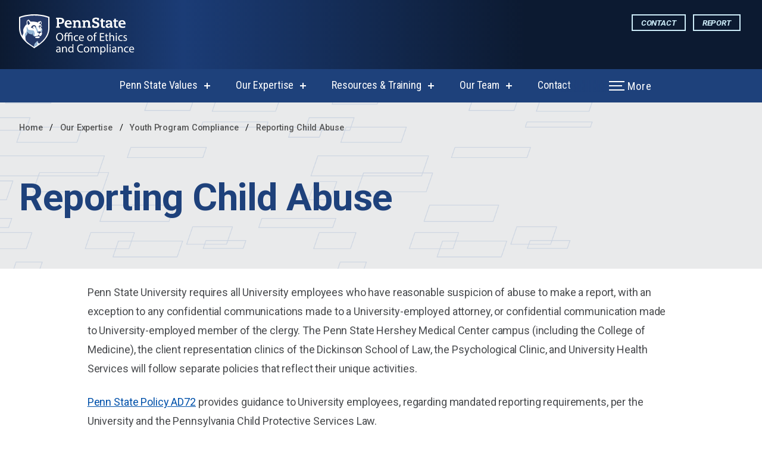

--- FILE ---
content_type: text/html; charset=UTF-8
request_url: https://universityethics.psu.edu/our-expertise/youth-programs/reporting-child-abuse
body_size: 10484
content:
 
<!DOCTYPE html>
<html lang="en-US">
<head>
<meta charset="utf-8" />
<meta name="viewport" content="width=device-width, initial-scale=1.0" />
<meta http-equiv="X-UA-Compatible" content="IE=edge" />
<title>
	    Reporting Child Abuse - Penn State Office of Ethics and Compliance
</title>
            
<meta name=description          content="Penn State University requires all University employees who have reasonable suspicion of abuse to make a report, with an exception to any confidential communica">
<meta property="og:url"         content="https://universityethics.psu.edu/our-expertise/youth-programs/reporting-child-abuse" />
<meta property="og:type"        content="website" />
<meta property="og:title"       content="Reporting Child Abuse - Penn State Office of Ethics and Compliance" />
<meta property="og:image"       content="https://universityethics.psu.edu/assets/uploads/globals/default-ps-square-img.svg" />
<meta property="og:description" content="Penn State University requires all University employees who have reasonable suspicion of abuse to make a report, with an exception to any confidential communica" />
<meta name="twitter:card"       content="summary_large_image">

    <link rel="icon" href="/favicon.ico" sizes="any">
<link rel="icon" href="/assets/img/favicon/icon.svg" type="image/svg+xml">
<link rel="apple-touch-icon" href="/assets/img/favicon/apple-touch-icon.png">
<link rel="manifest" href="/assets/img/favicon/site.webmanifest" crossorigin="use-credentials" />


<link href="https://unpkg.com/aos@2.3.1/dist/aos.css" rel="stylesheet">
<link rel="stylesheet" href="/css/styles.css?v=20251022b">
<script src="https://ajax.googleapis.com/ajax/libs/jquery/3.4.1/jquery.min.js"></script>

    <!-- include the custom client styles.css -->
    <link rel="stylesheet" href="/assets/_custom/css/styles.css?v=20251022b">





<link rel="preconnect" href="https://fonts.googleapis.com">
<link rel="preconnect" href="https://fonts.gstatic.com" crossorigin>

    <link href="https://fonts.googleapis.com/css2?family=Roboto:ital,wght@0,300;0,400;0,500;0,700;0,900;1,300;1,400;1,500;1,700;1,900&amp;display=swap" rel="stylesheet">

    <link href="https://fonts.googleapis.com/css2?family=Source+Serif+4:ital,wght@0,300;0,400;0,500;0,700;0,900;1,300;1,400;1,500;1,700;1,900&amp;display=swap" rel="stylesheet">

    <link href="https://fonts.googleapis.com/css2?family=Roboto+Condensed:ital,wght@0,300;0,400;0,700;1,300;1,400;1,700&amp;display=swap" rel="stylesheet">

<style>
:root {
	--font-sans: "Roboto";	--font-serif: "Source Serif 4";	--font-condensed: "Roboto Condensed";	}
</style>

  
<!-- core tracking tags -->


<!-- Global site tag (gtag.js) - Google Ads: 963001461 -->
<script async src="https://www.googletagmanager.com/gtag/js?id=G-TEZNZHCVW4"></script>
<script>
  window.dataLayer = window.dataLayer || [];
  function gtag(){dataLayer.push(arguments);}
  gtag('js', new Date());

  gtag('config', 'G-TEZNZHCVW4');
</script>
  
 


<!-- custom tracking tags -->
    
<!-- theme css -->
<link rel="stylesheet" href="/css/themes/theme-vibrant-blue.css">
</head>
     
        <!-- entry type name   = Standard -->
    <!-- entry type handle = standard -->
    <!-- entry type class  = entry_type_standard -->
<body class="theme-vibrant-blue primary-headings-sans primary-text-sans entry_type_standard" id="entry-id-12317">


	



        
<header class="full-width-nav notTierThree ">
<div class="header-wrap">

<!-- header alert -->
<!-- template: header-alert -->


<!--  Skip to main content  -->

<a href="#main-content" class="access-hidden">Skip to main content</a>

<!-- MOBILE BRAND BAR -->


<!-- DIV TO CONTROL STICKY SCROLL -->
<div class="scroll-sticky">
	
<!-- PRIMARY BRAND BAR -->

<div class="primary-brand-bar">
<div class="container container-fixed-wide">
<div class="brand-cta tierTwoTwoLine">
	
<!-- MARK -->

<div class="tiered-branding">
	
<a href="https://universityethics.psu.edu/" class="header-logo">
        	        <img src="/assets/uploads/globals/PSU_OEC_RGB_REV_2C.svg" alt="Penn State Office of Ethics and Compliance Logo" id="header-logo" class="header-logo-primary" />
                	        <img src="/assets/uploads/globals/PSU_OEC_RGB_2C.svg" alt="Penn State Office of Ethics and Compliance Logo" id="header-logo" class="header-logo-secondary" />
            <span class="access-hidden">Penn State Office of Ethics and Compliance</span>
</a>

</div>




<div class="header-cta-buttons">
<div class="btn-wrap">

<a href="https://universityethics.psu.edu/contact" class="button gradient-button-hover cta-button">Contact</a>
<a href="https://universityethics.psu.edu/reporting-at-penn-state" class="button gradient-button-hover cta-button">Report</a>



<!-- lang switcher -->


</div></div>

<div class="more-menu-buttons">
	<button class="toggle-search open-dialog" type="button" aria-label="Expand navigation menu"><i class="icon-search-1"></i></button>
	<button class="hamburger hamburger--arrow-r open-dialog" type="button">
		<span class="hamburger-box">
			<span class="hamburger-inner"></span>
		</span>
		<span class="hamburger-more">More</span><span class="hamburger-menu">Menu</span>
	</button>
</div>

</div></div></div>

<!-- PRIMARY NAV BAR -->

<div id="navigation" class="primary-nav-bar">
	<div class="container container-fixed-wide">
		<div class="col">

<!-- loop active nav items to set a data attribute on the list -->
																										
		<div class="brand main-nav-wrap" data-activeNavItems="5">
			
<ul
	id="main-nav"
	aria-label="The navigation for this website has submenus. If you are using NVDA, and you would like to exit a submenu, press the tab key to begin using tabbed browsing then press the escape key to exit the submenu."
>  
				
            		

  <!-- case of children -->
	
		<li class="has-submenu entry-id-1254">
			<a href="https://universityethics.psu.edu/penn-state-values" aria-haspopup="true">Penn State Values</a>

		<div class="dropdown-content">
		<div class="submenu-links">
		<ul>
			
						<li class="entry-id-1254"><a href="https://universityethics.psu.edu/penn-state-values" aria-haspopup="true">Penn State Values</a></li>												<li class="entry-id-2289"><a href="https://universityethics.psu.edu/penn-state-values/living-our-values">Living Our Values Survey</a></li>
																<li class="entry-id-23818"><a href="https://universityethics.psu.edu/penn-state-values/ethical-decision-making">Ethical Decision-Making</a></li>
																							</ul>
		 </div>
		 </div>
	</li>
	
	<!-- end if option if parent is hidden -->
	
            		

  <!-- case of children -->
	
		<li class="has-submenu entry-id-1225">
			<a href="https://universityethics.psu.edu/our-expertise" aria-haspopup="true">Our Expertise</a>

		<div class="dropdown-content">
		<div class="submenu-links">
		<ul>
			
						<li class="entry-id-1225"><a href="https://universityethics.psu.edu/our-expertise" aria-haspopup="true">Our Expertise</a></li>												<li class="entry-id-2281"><a href="https://universityethics.psu.edu/our-expertise/athletics-compliance">Athletics Compliance</a></li>
																<li class="entry-id-5651"><a href="https://universityethics.psu.edu/our-expertise/athletics-integrity">Athletics Integrity</a></li>
																<li class="entry-id-5627"><a href="https://universityethics.psu.edu/our-expertise/privacy">Privacy</a></li>
																<li class="entry-id-5633"><a href="https://universityethics.psu.edu/our-expertise/title-ix">Title IX</a></li>
																<li class="entry-id-5645"><a href="https://universityethics.psu.edu/our-expertise/university-ethics">University Ethics</a></li>
																<li class="entry-id-5621"><a href="https://universityethics.psu.edu/our-expertise/youth-programs">Youth Program Compliance</a></li>
																<li class="entry-id-87260"><a href="https://universityethics.psu.edu/our-expertise/reporting-data">Reporting Data</a></li>
									</ul>
		 </div>
		 </div>
	</li>
	
	<!-- end if option if parent is hidden -->
	
            		

  <!-- case of children -->
	
		<li class="has-submenu entry-id-1246">
			<a href="https://universityethics.psu.edu/resources-and-training" aria-haspopup="true">Resources &amp; Training</a>

		<div class="dropdown-content">
		<div class="submenu-links">
		<ul>
			
						<li class="entry-id-1246"><a href="https://universityethics.psu.edu/resources-and-training" aria-haspopup="true">Resources &amp; Training</a></li>												<li class="entry-id-6666"><a href="https://universityethics.psu.edu/resources-and-training/compliance-training-plan">Compliance Training</a></li>
																<li class="entry-id-24351"><a href="https://universityethics.psu.edu/resources-and-training/resources-for-reporting">Resources for Reporting</a></li>
																<li class="entry-id-47894"><a href="https://universityethics.psu.edu/resources-and-training/title-ix-resources">Title IX Resources</a></li>
																<li class="entry-id-51789"><a href="https://universityethics.psu.edu/resources-and-training/yp_resources_link">Youth Program Resources</a></li>
									</ul>
		 </div>
		 </div>
	</li>
	
	<!-- end if option if parent is hidden -->
	
            		

  <!-- case of children -->
	
		<li class="has-submenu entry-id-87191">
			<a href="https://universityethics.psu.edu/our-team" aria-haspopup="true">Our Team</a>

		<div class="dropdown-content">
		<div class="submenu-links">
		<ul>
			
						<li class="entry-id-87191"><a href="https://universityethics.psu.edu/our-team" aria-haspopup="true">Our Team</a></li>												<li class="entry-id-29021"><a href="https://universityethics.psu.edu/our-team/centers-of-excellence">Centers of Excellence</a></li>
									</ul>
		 </div>
		 </div>
	</li>
	
	<!-- end if option if parent is hidden -->
	
            		

 <!-- case of no children -->

<li class="entry-id-26670"><a href="https://universityethics.psu.edu/contact">Contact</a></li>

            		

  <!-- case of children -->
	
		<!-- if parent hidden - display nothing -->
	
	<!-- end if option if parent is hidden -->
	
            		

 <!-- case of no children -->


            		

 <!-- case of no children -->


					</ul>
		</div>
					<div class="more-menu-buttons">
						<button class="toggle-search open-dialog" type="button" aria-label="Expand navigation menu"><i class="icon-search-1"></i></button>
						<button class="hamburger hamburger--arrow-r open-dialog" type="button">
							<span class="hamburger-box">
								<span class="hamburger-inner"></span>
							</span>
							<span class="hamburger-more">More</span><span class="hamburger-menu">Menu</span>
						</button>
					</div>
	</div>
	</div>
</div>	

</div><!-- DIV TO CONTROL STICKY SCROLL -->

</div><!-- close header-wrap -->

<!-- main dialog -->
<div class="main-dialog full-menu-wrap" role="dialog" aria-labelledby="dialog-title" aria-describedby="dialog-description" aria-hidden="true">
    <div class="full-menu-update">
	    <div class="full-menu-content">

            <div id="dialog-title" class="sr-only">Full site navigation menu</div>

            <p id="dialog-description" class="sr-only">This dialog contains the full navigation menu for universityethics.psu.edu.</p>

            <div class="container-main-nav">
	            <p class="h3">Penn State Office of Ethics and Compliance</p>
                <ul id="modal-main-nav">
                    


      <!-- case of children -->

                    <li class="has-submenu entry-id-1254">
			        <a href="https://universityethics.psu.edu/penn-state-values" aria-haspopup="true">Penn State Values</a>

		        <div class="dropdown-content">
		        <div class="submenu-links">
		        <ul>
			        <li class="entry-id-1254"><a href="https://universityethics.psu.edu/penn-state-values" aria-haspopup="true">Penn State Values</a></li>
		            		                		                	<li class="entry-id-2289"><a href="https://universityethics.psu.edu/penn-state-values/living-our-values">Living Our Values Survey</a></li>
		                		            		                		                	<li class="entry-id-23818"><a href="https://universityethics.psu.edu/penn-state-values/ethical-decision-making">Ethical Decision-Making</a></li>
		                		            		                		            		                		            		        </ul>
		         </div>
		         </div>
            </li>

        <!-- end if option if parent is hidden -->

    
      <!-- case of children -->

                    <li class="has-submenu entry-id-1225">
			        <a href="https://universityethics.psu.edu/our-expertise" aria-haspopup="true">Our Expertise</a>

		        <div class="dropdown-content">
		        <div class="submenu-links">
		        <ul>
			        <li class="entry-id-1225"><a href="https://universityethics.psu.edu/our-expertise" aria-haspopup="true">Our Expertise</a></li>
		            		                		                	<li class="entry-id-2281"><a href="https://universityethics.psu.edu/our-expertise/athletics-compliance">Athletics Compliance</a></li>
		                		            		                		                	<li class="entry-id-5651"><a href="https://universityethics.psu.edu/our-expertise/athletics-integrity">Athletics Integrity</a></li>
		                		            		                		                	<li class="entry-id-5627"><a href="https://universityethics.psu.edu/our-expertise/privacy">Privacy</a></li>
		                		            		                		                	<li class="entry-id-5633"><a href="https://universityethics.psu.edu/our-expertise/title-ix">Title IX</a></li>
		                		            		                		                	<li class="entry-id-5645"><a href="https://universityethics.psu.edu/our-expertise/university-ethics">University Ethics</a></li>
		                		            		                		                	<li class="entry-id-5621"><a href="https://universityethics.psu.edu/our-expertise/youth-programs">Youth Program Compliance</a></li>
		                		            		                		                	<li class="entry-id-87260"><a href="https://universityethics.psu.edu/our-expertise/reporting-data">Reporting Data</a></li>
		                		            		        </ul>
		         </div>
		         </div>
            </li>

        <!-- end if option if parent is hidden -->

    
      <!-- case of children -->

                    <li class="has-submenu entry-id-1246">
			        <a href="https://universityethics.psu.edu/resources-and-training" aria-haspopup="true">Resources &amp; Training</a>

		        <div class="dropdown-content">
		        <div class="submenu-links">
		        <ul>
			        <li class="entry-id-1246"><a href="https://universityethics.psu.edu/resources-and-training" aria-haspopup="true">Resources &amp; Training</a></li>
		            		                		                	<li class="entry-id-6666"><a href="https://universityethics.psu.edu/resources-and-training/compliance-training-plan">Compliance Training</a></li>
		                		            		                		                	<li class="entry-id-24351"><a href="https://universityethics.psu.edu/resources-and-training/resources-for-reporting">Resources for Reporting</a></li>
		                		            		                		                	<li class="entry-id-47894"><a href="https://universityethics.psu.edu/resources-and-training/title-ix-resources">Title IX Resources</a></li>
		                		            		                		                	<li class="entry-id-51789"><a href="https://universityethics.psu.edu/resources-and-training/yp_resources_link">Youth Program Resources</a></li>
		                		            		        </ul>
		         </div>
		         </div>
            </li>

        <!-- end if option if parent is hidden -->

    
      <!-- case of children -->

                    <li class="has-submenu entry-id-87191">
			        <a href="https://universityethics.psu.edu/our-team" aria-haspopup="true">Our Team</a>

		        <div class="dropdown-content">
		        <div class="submenu-links">
		        <ul>
			        <li class="entry-id-87191"><a href="https://universityethics.psu.edu/our-team" aria-haspopup="true">Our Team</a></li>
		            		                		                	<li class="entry-id-29021"><a href="https://universityethics.psu.edu/our-team/centers-of-excellence">Centers of Excellence</a></li>
		                		            		        </ul>
		         </div>
		         </div>
            </li>

        <!-- end if option if parent is hidden -->

    
     <!-- case of no children -->

                    <li class="entry-id-26670"><a href="https://universityethics.psu.edu/contact">Contact</a></li>
        
    


                </ul>
				<!-- lang switcher -->
				
            </div>

            <div class="container-supporting">

                <div class="container-supporting-nav">

                    <!-- main dialog modal navs -->

					
				        <!-- use hard coded navs -->

                        <!-- Information For -->
		                		                		                    <div class="audience-menu">
			                    <p class="h4">Information For</p>
			                    <ul>
			                                                        <li><a  href="https://universityethics.psu.edu/information-for/athletes">Athletes &amp; Athletics Employees</a></li>
                                                                                                                			                                                        <li><a  href="https://universityethics.psu.edu/information-for/travelers-visitors">International Travelers &amp; Visitors</a></li>
                                                                                                                			                                                        <li><a  href="https://universityethics.psu.edu/information-for/mandated-reporters">Mandated Reporters</a></li>
                                                                                                                			                                                        <li><a  href="https://universityethics.psu.edu/information-for/we-are">Penn Staters</a></li>
                                                                                                                			                    			                    </ul>
		                    </div>
		                
			            <!-- Helpful Links -->
		                		                		                    <div class="helpful-links-menu">
			                    <p class="h4">Helpful Links</p>
			                    <ul>
			                    				                    <li><a  href="https://www.police.psu.edu/clery">Annual Security Report</a></li>
				                    				                        				                    			                    				                    <li><a  href="/assets/uploads/documents/Campus-Hazing-Transparency-Report-2025_2025-08-01-130153_ckid.pdf">Anti-hazing Report</a></li>
				                    				                        				                    			                    				                    <li><a  href="https://universityethics.psu.edu/our-expertise/university-ethics/policies/anti-retaliation">Anti-Retaliation</a></li>
				                    				                        				                    			                    				                    <li><a  href="https://universityethics.psu.edu/our-team/centers-of-excellence">Centers of Excellence</a></li>
				                    				                        				                    			                    				                    <li><a  href="https://universityethics.psu.edu/our-expertise/reporting-data">Compliance Reporting Data</a></li>
				                    				                        				                    			                    				                    <li><a  href="https://pennstate.qualtrics.com/jfe/form/SV_6ih41ScvGCYklcF">Gift and Entertainment Authorization Form (AD86)</a></li>
				                    				                        				                    			                    				                    <li><a  href="https://universityethics.psu.edu/penn-state-values/living-our-values">Living Our Values Survey</a></li>
				                    				                        				                    			                    				                    <li><a  href="https://universityethics.psu.edu/our-expertise/youth-programs/reporting-child-abuse">Reporting Child Abuse</a></li>
				                    				                        				                    			                    				                    <li><a  href="/assets/uploads/documents/University-Event-Tickets-Compliance-7.31.23.pdf">University Event Tickets Compliance</a></li>
				                    				                        				                    			                    				                    <li><a  href="https://universityethics.psu.edu/our-expertise/university-ethics/policies">University Ethics Policies</a></li>
				                    				                        				                    			                    				                    <li><a  href="https://universityethics.psu.edu/our-expertise/youth-programs/ypc_resources">Youth Program Resources</a></li>
				                    				                        				                    			                    			                    </ul>
		                    </div>
		                
					                </div>

                <!-- search form -->
                <!-- template : header-search -->
<p class="h4">Search</p>
<form class="search-form" action="https://universityethics.psu.edu/search/results">
	<div class="input-group mb-3">
		<label for="search-term" class="visibility-hidden">Search Term</label>
	    		<input class="form-control" type="search" id="search-term" name="q" placeholder="What are you looking for?" autocomplete="off" />
		<div class="input-group-append">
			<button class="btn btn-outline-secondary" type="submit"><img src="/assets/components/img/header/magnifying-glass.png" alt="search icon" /></button>
		</div>
	</div>
</form>


            </div>

		    <div class="cta-container">
			    <div class="wrap-cta">
			       				    <a href="https://universityethics.psu.edu/contact" class="button gradient-button-hover cta-button">Contact</a>
				    				    <a href="https://universityethics.psu.edu/reporting-at-penn-state" class="button gradient-button-hover cta-button">Report</a>
				    			    </div>
		    </div>

                
                        
            
			<button class="close-menu close-dialog" aria-label="Close Navigation">
				<span></span>
				Close
			</button>

		</div>
	</div>
</div>


</header>

<main id="main-content" class="main page-content page-content-wide" role="main">
    
    <!-- hero headerType : antiHero -->
    <!-- set antiHeroWidth for standard -->
            

<!-- antiHero -->
<div class="container-fluid standard-hero-wrap antihero bg-light-gray">
    <div class="overlay">
                <div class="bg-pattern bg-pattern-limestone"></div>
            
        <div class="container container-fixed-wide"> <!--  <div class="container container-fixed-standard container-interior"> -->
            <div class="col standard-hero">

                <!-- breadcrumbs -->
                                    <!-- builders/breadcrumb -->
<ol class="breadcrumb">
    <li>
        <a href="/">Home</a>
    </li>
    <!-- ENTRY-SECTION-TYPE = structure -->
        
                            <li>
                <a href="https://universityethics.psu.edu/our-expertise">
                    Our Expertise
                </a>
            </li>
                    <li>
                <a href="https://universityethics.psu.edu/our-expertise/youth-programs">
                    Youth Program Compliance
                </a>
            </li>
                <li>
            <a href="https://universityethics.psu.edu/our-expertise/youth-programs/reporting-child-abuse">
                Reporting Child Abuse
            </a>
        </li>
        </ol>

                
                <!-- heading -->
                <h1 class="hero-header" data-aos-duration="750" data-aos="fade-up" data-aos-once="true">
                                            Reporting Child Abuse
                                    </h1>

                <!-- lead -->
                
            </div>
        </div>
    </div>
</div>

   <section class="container-fluid container-content-builder container-standard-y-padding">          
        <div class="container container-fixed-standard">
            <div class="col">
                
                    
        
        <!-- set component css -->
                                                       
            <!-- content-builder : text -->
            <div class="component component-text  component-id-12319">
    <div class="component-inner component-inner-standard">
        <div class="col content-block">
            <p>Penn State University requires all University employees who have reasonable suspicion of abuse to make a report, with an exception to any confidential communications made to a University-employed attorney, or confidential communication made to University-employed member of the clergy. The Penn State Hershey Medical Center campus (including the College of Medicine), the client representation clinics of the Dickinson School of Law, the Psychological Clinic, and University Health Services will follow separate policies that reflect their unique activities.</p>
<p><a href="http://guru.psu.edu/policies/AD72.html" target="_blank">Penn State Policy AD72</a> provides guidance to University employees, regarding mandated reporting requirements, per the University and the Pennsylvania Child Protective Services Law.<br></p>
<ul></ul>
        </div>
    </div>
</div>

                        
        
        <!-- set component css -->
                                                       
            <!-- content-builder : previewCards -->
            

<div class="component preview-cards-wrap preview-cards-icon  component-id-76623">  
    <div class="component-inner component-inner-wide">
        <div class="col">
	    
    <div class="preview-cards">
	    

  
      

    
    <a href="https://universityethics.psu.edu/reporting-at-penn-state/child-abuse" class="block">
       <div class="card-content">
    <div class="block-image">
                        
                            <img src="/assets/uploads/images/_180x180_crop_center-center_80_none/ChildAbuse-Violet2.png" alt="icon of small hand inside large hand" class="w-100"> 	
         
               
                
            </div>

    <div class="block-content">
      
    <h2>Child Abuse</h2>
    
        
        <p>Report suspected child abuse on campus or at a Penn State sponsored event.</p>     
    </div></div>
    </a>

    
    <a href="https://universityethics.psu.edu/resources-and-training/compliance-training-plan/reporting-child-abuse-training-faq" class="block">
       <div class="card-content">
    <div class="block-image">
                        
                            <img src="/assets/uploads/images/_180x180_crop_center-center_80_none/Screenshot-2023-07-19-at-11.23.01-AM.png" alt="icon of mortar board cap on laptop screen" class="w-100"> 	
         
               
                
            </div>

    <div class="block-content">
      
    <h2>Reporting Child Abuse Training FAQ</h2>
    
        
        <p>FAQs about training.</p>     
    </div></div>
    </a>

    
    <a href="https://universityethics.psu.edu/childline" class="block">
       <div class="card-content">
    <div class="block-image">
                        
                            <img src="/assets/uploads/images/_180x180_crop_center-center_80_none/Screenshot-2023-07-19-at-11.14.49-AM.png" alt="logo for CWIS" class="w-100"> 	
         
               
                
            </div>

    <div class="block-content">
      
    <h2>Child Welfare Portal</h2>
    
        
        <p>Make a report online.</p>     
    </div></div>
    </a>

    
    </div>

        </div>
    </div>
</div>


                        
        
        <!-- set component css -->
                                                       
            <!-- content-builder : text -->
            <div class="component component-text  component-id-15768">
    <div class="component-inner component-inner-standard">
        <div class="col content-block">
            <h3>More Resources</h3>
<ul><li><a href="https://www.dhs.pa.gov/Services/Assistance/Pages/Regional-OCYF-Offices.aspx" target="_blank">County C&Y Directory</a></li><li><a href="https://universityethics.psu.edu/our-expertise/youth-programs/reporting-child-abuse#numbers">County Children & Youth Fax Numbers</a></li><li><a href="/assets/uploads/documents/visio-reporting-diagram_phone-online.pdf">Reporting Child Abuse Flowchart (PDF)</a></li><li><a href="/assets/uploads/documents/online-child-abuse-history-clearance-submission-process.pdf">Instructions for ChildLine Online Reporting Portal </a></li><li><a href="https://www.dhs.pa.gov/KeepKidsSafe/Clearances/Documents/FAQ_Mandated%20Reporter.pdf">Am I a Mandated Reporter? (PDF)</a></li><li><a href="https://www.dhs.pa.gov/KeepKidsSafe/Resources/Documents/CY47.pdf">CY47 Form (PDF)</a> </li></ul>
        </div>
    </div>
</div>

                        
        
        <!-- set component css -->
                                                       
            <!-- content-builder : text -->
            <div class="component component-text  component-id-16427">
    <div class="component-inner component-inner-standard">
        <div class="col content-block">
            <h3 id="numbers">Contacting Children and Youth and Families Offices</h3>
<p>Regional offices serve multiple counties. You can find information about regional offices in <a href="https://www.dhs.pa.gov/Services/Assistance/Pages/Regional-OCYF-Offices.aspx">the directory</a>. You can find the address, phone, and fax numbers for your local county office in the list below. </p>
        </div>
    </div>
</div>

                        
        
        <!-- set component css -->
                                                       
            <!-- content-builder : accordion -->
               
<div class="component  component-id-16375 component-accordion">
    <div class="component-inner component-inner-standard">
        <div class="col">

                        
            <div class="accordion-content" id="faq225">
                <div>
                    <dl class="faq">
                                                    <dt>
                                <button aria-expanded="false" aria-controls="faq2251_desc" class="">
                                    <span>County Children &amp; Youth Offices</span>
                                </button>
                            </dt>
                            <dd id="faq2251_desc" class="desc" style="display: none;">
                                <div class="sticky-wrap"><p><strong>ADAMS COUNTY</strong> <br />117 BALTIMORE ST ROOM 201B <br />GETTYSBURG, PA - 17325<br />Phone: 7173370110<br />Fax: 7173370616 E-mail: cysclerical@adamscountypa.gov<br /></p>
<p><strong>ALLEGHENY COUNTY </strong><br />400 N Lexington St #10<br />Pittsburgh, PA 15208<br />Phone: 4124732000<br />Fax: 4124732015 or 4124732016</p>
<p><strong>ARMSTRONG COUNTY </strong><br />310 SOUTH JEFFERSON STREET <br />KITTANNING, PA - 16201<br />Phone: 7245483466<br />Fax: 7245483279</p>
<p><strong>BEAVER COUNTY </strong><br />1080 EIGHTH AVENUE <br />BEAVER FALLS, PA - 15010<br />Phone: 7248915800<br />Fax: 7248915801</p>
<p><strong>BEDFORD COUNTY </strong><br />200 SOUTH JULIANA STREET <br />BEDFORD, PA - 15522<br />Phone: 8146234804<br />Fax: 8146233013 Attn Clarissa Hartman</p>
<p><strong>BERKS COUNTY</strong><br />633 COURT STREET<br />READING, PA - 19601<br />Phone: 6104786700<br />Fax: 6104784994 E-mail: bccys@countyofberks.com</p>
<p><strong>BLAIR COUNTY</strong> <br />423 ALLEGHENY ST SUITE 132 <br />HOLLIDAYSBURG, PA - 16648<br />Phone: 8146933130<br />Fax: 8146955640 </p>
<p><strong>BRADFORD COUNTY</strong><br />220 MAIN STREET <br />TOWANDA, PA - 18848<br />Phone: 5702651760<br />Fax: 5702657066</p>
<p><strong>BUCKS COUNTY </strong><br />2325 HERITAGE CTR DR BLDG 500<br />FURLONG, PA - 18925<br />Phone: 2153486900<br />Fax: 2678851374</p>
<p><strong>BUTLER COUNTY </strong><br />W DIAMOND ST P O BOX 1208 <br />BUTLER, PA - 16003<br />Phone: 7242845156<br />Fax: 7242841433</p>
<p><strong>CAMBRIA COUNTY</strong> <br />110 FRANKLIN STREET STE 400 <br />JOHNSTOWN, PA - 15901<br />Phone: 8145397454<br />Fax: 8145358210</p>
<p><strong>CAMERON COUNTY </strong><br />20 EAST 5TH STREET <br />EMPORIUM, PA - 15834<br />Phone: 8144869351<br />Fax: 8144869397</p>
<p><strong>CARBON COUNTY </strong><br />76 SUSQUEHANNA STREET <br />JIM THORPE, PA - 18229<br />Phone: 5703253644<br />Fax: 5703253647</p>
<p><strong>CENTRE COUNTY </strong><br />WILLOWBANK OFFICE BUILDING <br />BELLEFONTE, PA - 16823<br />Phone: 8143556755<br />Fax: 8143556939 <br /></p>
<p><strong>CHESTER COUNTY</strong><br />601 WESTTOWN ROAD GSC STE 310 <br />WEST CHESTER, PA - 19380<br />Phone: 6103445800<br />Fax: 6103445858</p>
<p><strong>DELAWARE COUNTY </strong><br />20 SOUTH 69TH ST 3RD FLOOR <br />UPPER DARBY, PA - 19082<br />Phone: 6107132000<br />Fax: 6107132354</p>
<p><strong>CLARION COUNTY</strong> <br />214 S 7TH AVENUE SUITE B <br />CLARION, PA - 16214<br />Phone: 8142269280<br />Fax: 8142265430</p>
<p><strong>CLEARFIELD COUNTY </strong><br />212 EAST LOCUST STREET <br />CLEARFIELD, PA - 16830<br />Phone: 8147651541<br />Fax: 8147652061</p>
<p><strong>CLINTON COUNTY </strong><br />232 EAST MAIN STREET <br />LOCK HAVEN, PA - 17745<br />Phone: 5708934100<br />Fax: 5707485030</p>
<p><strong>COLUMBIA COUNTY </strong><br />11 WEST MAIN STREET <br />BLOOMSBURG, PA - 17815<br />Phone: 5703895700<br />Fax: 5703895703</p>
<p><strong>CRAWFORD COUNTY </strong><br />18282 TECHNOLOGY DR STE 101 <br />MEADVILLE, PA - 16335<br />Phone: 8147248380<br />Fax: 8143378080<br /><br /><strong>CUMBERLAND COUNTY </strong><br />16 WEST HIGH STREET <br />CARLISLE, PA - 17013<br />Phone: 7172406120<br />Fax: 7172406433</p>
<p><strong>DAUPHIN COUNTY </strong><br />1001 NORTH 6TH STREET <br />HARRISBURG, PA - 17102<br />Phone: 7177807200<br />Fax: 7175259921 </p>
<p><strong>COUNTY CHIEF EXECUTIVE</strong> <br />1 SMITHFIELD STREET STE 400 <br />PITTSBURGH, PA - 15222<br />Phone: 4123505701<br />Fax: 4124732015</p>
<p><strong>ELK COUNTY </strong><br />300 CENTER STREET P O BOX 448<br />RIDGWAY, PA - 15853<br />Phone: 8147761553<br />Fax: 8147725158</p>
<p><strong>ERIE COUNTY </strong><br />154 WEST NINTH STREET <br />ERIE, PA - 16501<br />Phone: 8144516600<br />Fax: 8144517200 &amp; 8144516565</p>
<p><strong>FAYETTE COUNTY </strong><br />130 OLD NEW SALEM ROAD <br />UNIONTOWN, PA - 15401<br />Phone: 7244301283<br />Fax: 7244301240 Email: fccys@fccys.org<br /><br /><strong>FOREST COUNTY </strong><br />623 ELM STREET P O BOX 523 <br />TIONESTA, PA - 16353<br />Phone: 8147553622<br />Fax: 8147552488<br /><br /><strong>FOREST WARREN HUMAN SERVICES </strong><br />285 HOSPITAL DRIVE <br />WARREN, PA - 16365<br />Phone: 8147262100<br />Fax: 8147268449</p>
<p><strong>FRANKLIN COUNTY </strong><br />425 FRANKLIN FARM LANE <br />CHAMBERSBURG, PA - 17202<br />Phone: 7172631900<br />Fax: 7172631254</p>
<p><strong>FULTON COUNTY</strong> <br />219 NORTH SECOND STREET <br />MCCONNELLSBURG, PA - 17233<br />Phone: 7174853553<br />Fax: 7174853982<br /><br /><strong>GREENE COUNTY </strong><br />19 SOUTH WASHINGTON STREET <br />WAYNESBURG, PA - 15370<br />Phone: 7248525217<br />Fax: 7246276630<br /><br /><strong>HUNTINGDON COUNTY </strong><br />430 PENN STREET <br />HUNTINGDON, PA - 16652<br />Phone: 8146433270<br />Fax: 8146437323</p>
<p><strong>INDIANA COUNTY</strong> <br />350 NORTH 4TH STREET <br />INDIANA, PA - 15701<br />Phone: 7244653895<br />Fax: 7244653179</p>
<p><strong>JEFFERSON COUNTY </strong> <br />155 MAIN STREET <br />BROOKVILLE, PA - 15825<br />Phone: 8148493696<br />Fax: 8148494604</p>
<p><strong>JUNIATA COUNTY </strong><br />115 INDUSTRIAL CIRCLE <br />MIFFLINTOWN, PA - 17059<br />Phone: 7174367707<br />Fax: 7174367708<br /><br /><strong>LACKAWANNA COUNTY </strong><br />200 ADAMS AVENUE <br />SCRANTON, PA - 18503<br />Phone: 5709636781<br />Fax: 5709636384<br /><br /><strong>LANCASTER COUNTY </strong><br />150 NORTH QUEEN STREET ST 111<br />LANCASTER, PA - 17603<br />Phone: 7172997925<br />Fax: 7172997929<br /><br /><strong>LAWRENCE COUNTY </strong><br />1001 E WASHINGTON STREET <br />NEW CASTLE, PA - 16101<br />Phone: 7246582558<br />Fax: 7246585503<br /><br /><strong>LEBANON COUNTY </strong><br />8TH &amp; OAK STREETS <br />LEBANON, PA - 17042<br />Phone: 7172742801 ext. 4430<br />Fax: 7172284465<br /><br /><strong>COUNTY OF LEHIGH </strong><br />17 SOUTH SEVENTH STREET <br />ALLENTOWN, PA - 18101<br />Phone: 6107823064<br />Fax: 6108712774 <br /><br /><strong>LUZERNE COUNTY </strong><br />111 NORTH PENNSYLVANIA BLVD <br />WILKES BARRE, PA - 18701<br />Phone: 5708268710<br />Fax: 5708217355</p>
<p><strong>LYCOMING COUNTY</strong><br />200 EAST STREET <br />WILLIAMSPORT, PA - 17701<br />Phone: 5703267895<br />Fax: 5703261348<br /><br /><strong>MCKEAN COUNTY </strong><br />17155 ROUTE 6 <br />SMETHPORT, PA - 16749<br />Phone: 8148873350<br />Fax: 8148873228<br /><br /><strong>MERCER COUNTY </strong><br />8425 SHARON MERCER ROAD <br />MERCER, PA - 16137<br />Phone: 7246622703<br />Fax: 7246620676<br /><br /><strong>MIFFLIN COUNTY</strong> <br />144 EAST MARKET STREET <br />LEWISTOWN, PA - 17044<br />Phone: 7172486733<br />Fax: 7172486953<br /><br /><strong>MONROE COUNTY </strong><br />730 PHILLIPS STREET <br />STROUDSBURG, PA - 18360<br />Phone: 5704203590<br />Fax: 5704203598 Attn Intake Dept.</p>
<p><strong>MONTGOMERY COUNTY </strong><br />1430 DEKALB STREET PO BOX 311 <br />NORRISTOWN, PA - 19404<br />Phone: 6102785800<br />Fax: 6102785898<br /><br /><strong>MONTOUR COUNTY </strong><br />114 WOODBINE LANE SUITE 201 <br />DANVILLE, PA - 17821<br />Phone: 5702713050<br />Fax: 5702713013<br /><br /><strong>NORTHAMPTON COUNTY</strong> <br />2801 EMRICK BOULEVARD <br />BETHLEHEM, PA - 18020<br />Phone: 6108294690<br />Fax: 6105593750<br /><br /><strong>NORTHUMBERLAND COUNTY </strong><br />322 NORTH SECOND STREET <br />SUNBURY, PA - 17801<br />Phone: 5709884237<br />Fax: 5709884241 Attn Janel Carter<br /><br /><strong>PERRY COUNTY</strong> <br />112 CENTRE DRIVE <br />NEW BLOOMFIELD, PA - 17068<br />Phone: 7175822076<br />Fax: 7175822417<br /><br /><strong>PHILADELPHIA DEPARTMENT OF HUMAN SERVICES </strong><br />1515 ARCH STREET <br />PHILADELPHIA, PA - 19102<br />Phone: 2156836000<br />Fax: 2156836023<br /><br /><strong>PIKE COUNTY </strong><br />506 BROAD STREET <br />MILFORD, PA - 18337<br />Phone: 5702963446<br />Fax: 5702963540<br /><br /><strong>POTTER COUNTY </strong><br />P O BOX 241 NORTH STREET <br />ROULETTE, PA - 16746<br />Phone: 8145447315<br />Fax: 8145449062 <br /><br /><strong>SCHUYLKILL COUNTY</strong> <br />410 NORTH CENTRE STREET <br />POTTSVILLE, PA - 17901<br />Phone: 5706281050<br />Fax: 5706281012<br /><br /><strong>SNYDER COUNTY </strong><br />713 BRIDGE STREET SUITE 15 <br />SELINSGROVE, PA - 17870<br />Phone: 5703744570<br />Fax: 5703744351<br /><br /><strong>SOMERSET COUNTY </strong><br />300 N CENTER AVE SUITE 220 <br />SOMERSET, PA - 15501<br />Phone: 8144451661<br />Fax: 8144451725<br /><br /><strong>SULLIVAN COUNTY </strong><br />9219 ROUTE 487 SUITE D <br />DUSHORE, PA - 18614<br />Phone: 5709280307<br />Fax: 5709289197 <br /><br /><strong>SUSQUEHANNA COUNTY </strong><br />75 PUBLIC AVENUE <br />MONTROSE, PA - 18801<br />Phone: 5702784600<br />Fax: 5702783273<br /><br /><strong>TIOGA COUNTY </strong><br />1873 SHUMWAY HILL ROAD <br />WELLSBORO, PA - 16901<br />Phone: 5707245766<br />Fax: 5707242334<br /><br /><strong>UNION COUNTY</strong> <br />1610 INDUSTRIAL BOULEVARD <br />LEWISBURG, PA - 17837<br />Phone: 5705221330<br />Fax: 5705221349<br /><br /><strong>COUNTY OF VENANGO </strong><br />1 DALE AVENUE <br />FRANKLIN, PA - 16323<br />Phone: 8144329743<br />Fax: 8144329728<br /><br /><strong>WASHINGTON COUNTY </strong><br />100 WEST BEAU STREET <br />WASHINGTON, PA - 15301<br />Phone: 7242286884<br />Fax: 7242234713<br /><br /><strong>WAYNE COUNTY</strong> <br />648 PARK STREET SUITE C <br />HONESDALE, PA - 18431<br />Phone: 5702535972<br />Fax: 5702532391<br /><br /><strong>WESTMORELAND COUNTY </strong><br />40 NORTH PENNSYLVANIA AVENUE <br />GREENSBURG, PA - 15601<br />Phone: 7248303300<br />Fax: 7248303092<br /><br /><strong>WYOMING COUNTY </strong><br />P O BOX 29 <br />TUNKHANNOCK, PA - 18657<br />Phone: 5708363131<br />Fax: 5708361639<br /><br /><strong>YORK COUNTY </strong><br />100 WEST MARKET STREET <br />YORK, PA - 17401<br />Phone: 7178468496<br />Fax: 7177719884</p></div>
                            </dd>
                                            </dl>
                </div>        
            </div>

        </div>
    </div>
</div>


 

                        
            

            </div>
        </div>
    </section>

</main>
<!-- layoutFooter = includes/footer.twig -->


<!-- show footer logos -->

<section class="footer-wrap">
    <div class="container container-fixed-wide">
        <footer>
            <div class="map-social-cta">

                <!-- site logo -->
                               
                    <div class="logo-map-replacement">
                       <a href="/">
                                                      	                            <img src="/assets/uploads/globals/PSU_OEC_RGB_REV_2C.svg" alt="Penn State Office of Ethics and Compliance Logo" class="footer-logo-primary" />
                                                        	                            <img src="/assets/uploads/globals/PSU_OEC_RGB_2C.svg" alt="Penn State Office of Ethics and Compliance Logo" class="footer-logo-secondary" />
                                                                                </a>
                    </div>

                

                <!-- general contact -->
                <div class="footer-general-contact">

                    <!-- address -->
                                            <p class="footer-contact-address">
                                                            <a href="https://goo.gl/maps/hpHDTr2TCeVnzsS19">
                                                                                        Rider Building, State College, PA 16801<br />
                                                                                                                   </a>
                                                    </p>
                    
                    <!-- phone / custom text -->
                                            <p class="footer-contact-other">
                                                            <a href="tel:814-867-5088">
                                    814-867-5088
                                </a>
                               
                                                         <br />
                                <a href="mailto:psoec@psu.edu">
                                    Contact Us
                                </a>
                                                    </p>
                    
                </div>

                <!-- social logos -->
                <div class="social-footer">
                
                                                                
                
                </div>
                
            </div>

            <!-- navigation -->
            <ul class="footer-list-wrap">

   <!-- global footer navs -->
            
                        
                <!-- footer nav -->
                                                                            <li class="footer-list">
                            <h2><a  href="https://universityethics.psu.edu/">University Ethics</a></h2>
		                    <b class="separating-line-secondary"></b>
                                                            <ul>
                                                                            <li>
                                            <a href="https://universityethics.psu.edu/penn-state-values">Penn State Values</a>
                                          </li>
                                                                            <li>
                                            <a href="https://universityethics.psu.edu/our-expertise">Our Expertise</a>
                                          </li>
                                                                            <li>
                                            <a href="https://universityethics.psu.edu/resources-and-training">Resources &amp; Training</a>
                                          </li>
                                                                    </ul>
                                                    </li>
                                    
	            <!-- information nav -->
                                                    <li class="footer-list">
                    <h2>Information For</h2>
                    <b class="separating-line-secondary"></b>
                    <ul>
                                                    <li><a  href="https://universityethics.psu.edu/information-for/athletes">Athletes &amp; Athletics Employees</a></li>
                                                    <li><a  href="https://universityethics.psu.edu/information-for/travelers-visitors">International Travelers &amp; Visitors</a></li>
                                                    <li><a  href="https://universityethics.psu.edu/information-for/mandated-reporters">Mandated Reporters</a></li>
                                                    <li><a  href="https://universityethics.psu.edu/information-for/we-are">Penn Staters</a></li>
                                            </ul>
                             </ul>

            <!-- tagline -->
            
        </footer>
    </div>
</section>

<!-- universal message -->

<!-- legal -->
<section class="superfooter-legal">
    
    <h2 class="access-hidden">Legal Statements</h2>
    <ul>
        <li>
            <a href="https://www.psu.edu/web-privacy-statement/">Privacy</a>
        </li>
        <li>
            <a href="https://policy.psu.edu/policies/ad85">Non-Discrimination</a>
        </li>
        <li>
            <a href="https://www.psu.edu/accessibilitystatement/">Accessibility</a>
        </li>
        <li>
            <a href="https://www.psu.edu/legal-statements/">Legal</a>
        </li>
        <li>
            <a href="https://www.psu.edu/copyright-information/">The Pennsylvania State University &copy; 2026</a>
        </li>
            </ul>
</section>

<div class="dialog-overlay" tabindex="-1" aria-hidden="true"></div>

<!--Stratcomm js -->
<script src="https://wpsu-client-assets.s3.us-east-2.amazonaws.com/stratcomm/v1/js/alert.js"></script>
<script src="/assets/js/components/main.js?v=20251022b"></script>
<script src="https://wpsu-client-assets.s3.us-east-2.amazonaws.com/stratcomm/v1/js/dialog.js?v=2022"></script>
<script src="https://wpsu-client-assets.s3.us-east-2.amazonaws.com/stratcomm/v1/js/submenu.js"></script>
	<script src="https://wpsu-client-assets.s3.us-east-2.amazonaws.com/stratcomm/v1/js/slick.js"></script>
<script src="https://wpsu-client-assets.s3.us-east-2.amazonaws.com/stratcomm/v1/js/slick-lightbox.js"></script>
<script src="/assets/js/components/accordion.js?v=20251022b"></script>

<script>
    var navDialogEl = document.querySelector('.main-dialog');
    var dialogOverlay = document.querySelector('.dialog-overlay');

    var myDialog = new Dialog(navDialogEl, dialogOverlay);
    myDialog.addEventListeners('.open-dialog', '.close-dialog');
</script>

<script src="/assets/js/components/aos2.3.4.js"></script>
<script>
     $(function() {
          AOS.init({
            startEvent: 'load',
            offset: -(window.innerHeight * .05),
          });
          AOS.refresh(true); 
     });
</script>

<!-- polyfill for fetch and promise -->
<script src="https://cdnjs.cloudflare.com/polyfill/v3/polyfill.min.js?features=fetch,Promise"></script>

<!-- register formie forms -->
    

</body>
</html>





--- FILE ---
content_type: text/css
request_url: https://universityethics.psu.edu/css/styles.css?v=20251022b
body_size: 82233
content:
@charset "UTF-8";
/* need these variables to pre-process */
/* limestone gray 750 */
/* pa sky blue */
/** Reset */
/* simple reset for box sizing */
*,
*::before,
*::after {
  box-sizing: border-box;
}

/* simple reset for scroll behavior */
@media (prefers-reduced-motion: no-preference) {
  :root {
    scroll-behavior: smooth;
  }
}
@media (prefers-reduced-motion: reduce) {
  :root {
    scroll-behavior: auto;
  }
}
a:link,
a:visited {
  text-decoration: none;
}

h1, h2, h3, h4, h5, h6, p {
  margin: 0;
  padding: 0;
}

img {
  display: block;
}

figure {
  margin: 0;
  padding: 0;
}

.no-top-margin {
  margin-top: 0 !important;
}

/*! normalize.css v8.0.1 | MIT License | github.com/necolas/normalize.css */
button, hr, input {
  overflow: visible;
}

progress, sub, sup {
  vertical-align: baseline;
}

[type=checkbox], [type=radio], legend {
  box-sizing: border-box;
  padding: 0;
}

html {
  line-height: 1.15;
  -webkit-text-size-adjust: 100%;
}

body {
  margin: 0;
}

details, main {
  display: block;
}

h1 {
  font-size: 2em;
  margin: 0.67em 0;
}

hr {
  box-sizing: content-box;
  height: 0;
}

code, kbd, pre, samp {
  font-family: monospace, monospace;
  font-size: 1em;
}

a {
  background-color: transparent;
}

abbr[title] {
  border-bottom: none;
  text-decoration: underline;
  text-decoration: underline dotted;
}

b, strong {
  font-weight: bolder;
}

small {
  font-size: 80%;
}

sub, sup {
  font-size: 75%;
  line-height: 0;
  position: relative;
}

sub {
  bottom: -0.25em;
}

sup {
  top: -0.5em;
}

img {
  border-style: none;
}

button, input, optgroup, select, textarea {
  font-family: inherit;
  font-size: 100%;
  line-height: 1.15;
  margin: 0;
}

button, select {
  text-transform: none;
}

[type=button], [type=reset], [type=submit], button {
  -webkit-appearance: button;
}

[type=button]::-moz-focus-inner, [type=reset]::-moz-focus-inner, [type=submit]::-moz-focus-inner, button::-moz-focus-inner {
  border-style: none;
  padding: 0;
}

[type=button]:-moz-focusring, [type=reset]:-moz-focusring, [type=submit]:-moz-focusring, button:-moz-focusring {
  outline: ButtonText dotted 1px;
}

fieldset {
  padding: 0.35em 0.75em 0.625em;
}

legend {
  color: inherit;
  display: table;
  max-width: 100%;
  white-space: normal;
}

textarea {
  overflow: auto;
}

[type=number]::-webkit-inner-spin-button, [type=number]::-webkit-outer-spin-button {
  height: auto;
}

[type=search] {
  -webkit-appearance: textfield;
  outline-offset: -2px;
}

[type=search]::-webkit-search-decoration {
  -webkit-appearance: none;
}

::-webkit-file-upload-button {
  -webkit-appearance: button;
  font: inherit;
}

summary {
  display: list-item;
}

[hidden], template {
  display: none;
}

/** Font */
@font-face {
  font-family: "fontello";
  src: url("../font/fontello.eot");
  src: url("../font/fontello.eot#iefix") format("embedded-opentype"), url("../font/fontello.woff") format("woff2"), url("../font/fontello.woff") format("woff"), url("../font/fontello.ttf") format("truetype"), url("../font/fontello.svg#fontello") format("svg");
  font-weight: normal;
  font-style: normal;
}
[class^=icon-]:before, [class*=" icon-"]:before,
[class^=icon-]:after, [class*=" icon-"]:after {
  font-family: "fontello";
  font-style: normal;
  font-weight: normal;
  speak: never;
  /* display: inline-block; breaks wrap on buttons */
  text-decoration: inherit;
  width: 1em;
  margin-right: 0.325em;
  text-align: center;
  /* opacity: .8; */
  /* For safety - reset parent styles, that can break glyph codes*/
  font-variant: normal;
  text-transform: none;
  /* fix buttons height, for twitter bootstrap */
  line-height: 1em;
  /* Animation center compensation - margins should be symmetric */
  /* remove if not needed */
  margin-left: 0.322em;
  /* you can be more comfortable with increased icons size */
  /* font-size: 120%; */
  /* Font smoothing. That was taken from TWBS */
  -webkit-font-smoothing: antialiased;
  -moz-osx-font-smoothing: grayscale;
  /* Uncomment for 3D effect */
  /* text-shadow: 1px 1px 1px rgba(127, 127, 127, 0.3); */
}

.icon-play-circled2:before {
  content: "\e800";
} /* '' */
.icon-pause:before {
  content: "\e801";
} /* '' */
.icon-search-1:before {
  content: "\e802";
} /* '' */
.icon-left-circle:before {
  content: "\e803";
} /* '' */
.icon-play:before {
  content: "\e804";
} /* '' */
.icon-cancel:before {
  content: "\e805";
} /* '' */
.icon-right-circle:before {
  content: "\e806";
} /* '' */
.icon-facebook-circled:before {
  content: "\f051";
} /* '' */
.icon-twitter:before {
  content: "\f099";
} /* '' */
.icon-facebook:before {
  content: "\f09a";
} /* '' */
.icon-angle-left:before {
  content: "\f104";
} /* '' */
.icon-angle-right:after {
  content: "\f105";
  font-weight: var(--font-weight-black);
} /* '' */
.icon-angle-up:before {
  content: "\f106";
} /* '' */
.icon-angle-down:before {
  content: "\f107";
} /* '' */
.icon-circle:before {
  content: "\f111";
} /* '' */
.icon-attention-alt:before {
  content: "\f12a";
} /* '' */
.icon-rss-squared:after {
  content: "\f143";
} /* '' */
.icon-youtube-play:before {
  content: "\f16a";
} /* '' */
.icon-instagram-1:before {
  content: "\f16d";
} /* '' */
.icon-linkedin-squared:before {
  content: "\f30c";
} /* '' */
/* Utilities */
.w-100 {
  width: 100%;
  height: auto;
}

.mt-0 {
  margin-top: 0 !important;
}

.mt-xx-small {
  margin-top: var(--spacing-xx-small) !important;
}

.mt-x-small {
  margin-top: var(--spacing-x-small) !important;
}

.mt-small {
  margin-top: var(--spacing-small) !important;
}

.mt-medium-small {
  margin-top: var(--spacing-medium-small) !important;
}

.mt-standard {
  margin-top: var(--spacing-standard) !important;
}

.mt-large {
  margin-top: var(--spacing-large) !important;
}

.pb-0 {
  padding-bottom: 0 !important;
}

.pt-0 {
  padding-top: 0 !important;
}

.pb-0 {
  padding-bottom: 0 !important;
}

.py-0 {
  padding-top: 0 !important;
  padding-bottom: 0 !important;
}

.py-minimum {
  padding-top: var(--spacing-minimum) !important;
  padding-bottom: var(--spacing-minimum) !important;
}

.py-xx-small {
  padding-top: var(--spacing-xx-small) !important;
  padding-bottom: var(--spacing-xx-small) !important;
}

.py-x-small {
  padding-top: var(--spacing-x-small) !important;
  padding-bottom: var(--spacing-x-small) !important;
}

.py-small {
  padding-top: var(--spacing-small) !important;
  padding-bottom: var(--spacing-small) !important;
}

.py-standard {
  padding-top: var(--spacing-standard) !important;
  padding-bottom: var(--spacing-standard) !important;
}

.py-large {
  padding-top: var(--spacing-large) !important;
  padding-bottom: var(--spacing-large) !important;
}

.py-x-large {
  padding-top: var(--spacing-x-large) !important;
  padding-bottom: var(--spacing-x-large) !important;
}

.pt-minimum {
  padding-top: var(--spacing-minimum) !important;
}

.pt-xx-small {
  padding-top: var(--spacing-xx-small) !important;
}

.pt-x-small {
  padding-top: var(--spacing-x-small) !important;
}

.pt-small {
  padding-top: var(--spacing-small) !important;
}

.pt-standard {
  padding-top: var(--spacing-standard) !important;
}

.pt-large {
  padding-top: var(--spacing-large) !important;
}

.pt-x-large {
  padding-top: var(--spacing-x-large) !important;
}

.remove-top-padding {
  margin-top: 0 !important;
  padding-top: 0 !important;
}

.display-tablet-down {
  display: block;
}

.display-tablet-up {
  display: none;
}

@media (min-width: 768px) {
  .display-tablet-down {
    display: none;
  }
  .display-tablet-up {
    display: block;
  }
}
.container-for-centering {
  display: flex;
  width: 100%;
  justify-content: center;
}

.text-center {
  text-align: center;
}

.visuallyhidden {
  border: 0;
  clip: rect(0 0 0 0);
  height: 1px;
  margin: -1px;
  overflow: hidden;
  padding: 0;
  position: absolute;
  width: 1px;
  color: var(--white);
}

.img-box-shadow.img-box-shadow-ultralight {
  box-shadow: var(--box-shadow-ultralight);
}

.img-box-shadow.img-box-shadow-light {
  box-shadow: var(--box-shadow-light);
}

.img-box-shadow.img-box-shadow-medium {
  box-shadow: var(--box-shadow-medium);
}

.img-box-shadow.img-box-shadow-dark {
  box-shadow: var(--box-shadow-dark);
}

/* need these variables to pre-process */
/* limestone gray 750 */
/* pa sky blue */
/* hiding all of the font sizing and line height and replacing with custom properties and variables for line height */
:root {
  --ps-black-rgb: 21, 22, 26;
  --ps-light-black-rgb: 185,185,185;
  --ps-black-0: #edeeee;
  --ps-black-50: #e8e8e8;
  --ps-black-100: #d0d0d1;
  --ps-black-150: #b9b9ba;
  --ps-black-200: #a1a2a3;
  --ps-black-250: #8a8b8d;
  --ps-black-300: #737376;
  --ps-black-350: #5b5c5f;
  --ps-black-400: #444548;
  --ps-black-450: #2c2d31;
  --ps-black-500: #15161A;
  --ps-black-550: #131417;
  --ps-black-600: #111215;
  --ps-black-650: #0f0f12;
  --ps-black-700: #0d0d10;
  --ps-black-750: #0b0b0d;
  --ps-black-800: #08090a;
  --ps-black-850: #060708;
  --ps-black-900: #040405;
  --ps-slate-gray-rgb: 49, 77, 100;
  --ps-slate-gray-light-rgb: 193,202,209;
  --ps-slate-gray-0: #f0f2f3;
  --ps-slate-gray-50: #eaedf0;
  --ps-slate-gray-100: #d6dbe0;
  --ps-slate-gray-150: #c1cad1;
  --ps-slate-gray-200: #adb8c1;
  --ps-slate-gray-250: #98a6b2;
  --ps-slate-gray-300: #8394a2;
  --ps-slate-gray-350: #6f8293;
  --ps-slate-gray-400: #5a7183;
  --ps-slate-gray-450: #465f74;
  --ps-slate-gray-500: #314D64;
  --ps-slate-gray-550: #2c455a;
  --ps-slate-gray-600: #273e50;
  --ps-slate-gray-650: #223646;
  --ps-slate-gray-700: #1d2e3c;
  --ps-slate-gray-750: #192732;
  --ps-slate-gray-800: #141f28;
  --ps-slate-gray-850: #0f171e;
  --ps-slate-gray-900: #0a0f14;
  --ps-creek-rgb: 62, 163, 158;
  --ps-creek-light-rgb: 197,227,226;
  --ps-creek-0: #f1f8f8;
  --ps-creek-50: #ecf6f5;
  --ps-creek-100: #d8edec;
  --ps-creek-150: #c5e3e2;
  --ps-creek-200: #b2dad8;
  --ps-creek-250: #9fd1cf;
  --ps-creek-300: #8bc8c5;
  --ps-creek-350: #78bfbb;
  --ps-creek-400: #65b5b1;
  --ps-creek-450: #51aca8;
  --ps-creek-500: #3EA39E;
  --ps-creek-550: #38938e;
  --ps-creek-600: #32827e;
  --ps-creek-650: #2b726f;
  --ps-creek-700: #25625f;
  --ps-creek-750: #1f524f;
  --ps-creek-800: #19413f;
  --ps-creek-850: #13312f;
  --ps-creek-900: #0c2120;
  --ps-limestone-gray-rgb: 162, 170, 173;
  --ps-limestone-gray-light-rgb: 222,223,225;
  --ps-limestone-gray-0: #f7f7f8;
  --ps-limestone-gray-50: #f4f4f5;
  --ps-limestone-gray-100: #e9eaeb;
  --ps-limestone-gray-150: #dedfe1;
  --ps-limestone-gray-200: #d3d5d7;
  --ps-limestone-gray-250: #c8cace;
  --ps-limestone-gray-300: #bdbfc4;
  --ps-limestone-gray-350: #b2b5ba;
  --ps-limestone-gray-400: #a7aab0;
  --ps-limestone-gray-450: #9ca0a6;
  --ps-limestone-gray-500: #91959C;
  --ps-limestone-gray-550: #83868c;
  --ps-limestone-gray-600: #74777d;
  --ps-limestone-gray-650: #66686d;
  --ps-limestone-gray-700: #57595e;
  --ps-limestone-gray-750: #494b4e;
  --ps-limestone-gray-800: #3a3c3e;
  --ps-limestone-gray-850: #2c2d2f;
  --ps-limestone-gray-900: #1d1e1f;
  --ps-sky-blue-rgb: 0, 156, 222;
  --ps-sky-blue-light-rgb: 179,225,245;
  --ps-sky-blue-0: #ecf8fd;
  --ps-sky-blue-50: #e6f5fc;
  --ps-sky-blue-100: #ccebf8;
  --ps-sky-blue-150: #b3e1f5;
  --ps-sky-blue-200: #99d7f2;
  --ps-sky-blue-250: #80ceef;
  --ps-sky-blue-300: #66c4eb;
  --ps-sky-blue-350: #4dbae8;
  --ps-sky-blue-400: #33b0e5;
  --ps-sky-blue-450: #1aa6e1;
  --ps-sky-blue-500: #009CDE;
  --ps-sky-blue-550: #008cc8;
  --ps-sky-blue-600: #007db2;
  --ps-sky-blue-650: #006d9b;
  --ps-sky-blue-700: #005e85;
  --ps-sky-blue-750: #004e6f;
  --ps-sky-blue-800: #003e59;
  --ps-sky-blue-850: #002f43;
  --ps-sky-blue-900: #001f2c;
  --ps-beaver-blue-rgb: 30, 65, 123;
  --ps-beaver-blue-light-rgb: 188,198,215;
  --ps-beaver-blue-0: #eef1f5;
  --ps-beaver-blue-50: #e9ecf2;
  --ps-beaver-blue-100: #d2d9e5;
  --ps-beaver-blue-150: #bcc6d7;
  --ps-beaver-blue-200: #a5b3ca;
  --ps-beaver-blue-250: #8fa0bd;
  --ps-beaver-blue-300: #788db0;
  --ps-beaver-blue-350: #627aa3;
  --ps-beaver-blue-400: #4b6795;
  --ps-beaver-blue-450: #355488;
  --ps-beaver-blue-500: #1E417B;
  --ps-beaver-blue-550: #1b3b6f;
  --ps-beaver-blue-600: #183462;
  --ps-beaver-blue-650: #152e56;
  --ps-beaver-blue-700: #12274a;
  --ps-beaver-blue-750: #0f213e;
  --ps-beaver-blue-800: #0c1a31;
  --ps-beaver-blue-850: #091425;
  --ps-beaver-blue-900: #060d19;
  --ps-nittany-navy-rgb: 4, 30, 66;
  --ps-nittany-navy-light-rgb: 179,188,199;
  --ps-nittany-navy-0: #eceef1;
  --ps-nittany-navy-50: #e6e9ec;
  --ps-nittany-navy-100: #ccd2da;
  --ps-nittany-navy-150: #b3bcc7;
  --ps-nittany-navy-200: #99a5b4;
  --ps-nittany-navy-250: #808fa2;
  --ps-nittany-navy-300: #66788f;
  --ps-nittany-navy-350: #4d627c;
  --ps-nittany-navy-400: #334b69;
  --ps-nittany-navy-450: #1a3557;
  --ps-nittany-navy-500: #001E44;
  --ps-nittany-navy-550: #001b3d;
  --ps-nittany-navy-600: #001836;
  --ps-nittany-navy-650: #001530;
  --ps-nittany-navy-700: #001229;
  --ps-nittany-navy-750: #000f22;
  --ps-nittany-navy-800: #000c1b;
  --ps-nittany-navy-850: #000914;
  --ps-nittany-navy-900: #00060e;
  --ps-original-pink-rgb: 188, 33, 74;
  --ps-original-pink-light-rgb: 228,165,183;
  --ps-original-pink-0: #f8e8ed;
  --ps-original-pink-50: #f1d2db;
  --ps-original-pink-100: #eabcc9;
  --ps-original-pink-150: #e4a5b7;
  --ps-original-pink-200: #dd8fa5;
  --ps-original-pink-250: #d67993;
  --ps-original-pink-300: #d06281;
  --ps-original-pink-350: #c94c6f;
  --ps-original-pink-400: #c2365d;
  --ps-original-pink-450: #BC204B;
  --ps-original-pink-500: #BC204B;
  --ps-original-pink-550: #a91c43;
  --ps-original-pink-600: #96193c;
  --ps-original-pink-650: #831634;
  --ps-original-pink-700: #70132d;
  --ps-original-pink-750: #5e1025;
  --ps-original-pink-800: #4b0c1e;
  --ps-original-pink-850: #380916;
  --ps-original-pink-900: #25060e;
  --ps-pugh-blue-rgb: 150, 190, 230;
  --ps-pugh-blue-light-rgb: 224,236,248;
  --ps-pugh-blue-0: #f7fafd;
  --ps-pugh-blue-50: #f5f9fd;
  --ps-pugh-blue-100: #eaf2fa;
  --ps-pugh-blue-150: #e0ecf8;
  --ps-pugh-blue-200: #d5e5f5;
  --ps-pugh-blue-250: #cbdff3;
  --ps-pugh-blue-300: #c0d8f0;
  --ps-pugh-blue-350: #b6d2ee;
  --ps-pugh-blue-400: #abcbeb;
  --ps-pugh-blue-450: #a1c5e9;
  --ps-pugh-blue-500: #96BEE6;
  --ps-pugh-blue-550: #87abcf;
  --ps-pugh-blue-600: #7898b8;
  --ps-pugh-blue-650: #6985a1;
  --ps-pugh-blue-700: #5a728a;
  --ps-pugh-blue-750: #4b5f73;
  --ps-pugh-blue-800: #3c4c5c;
  --ps-pugh-blue-850: #2d3945;
  --ps-pugh-blue-900: #1e262e;
  --ps-discovery-salmon-rgb: 242, 102, 94;
  --ps-discovery-salmon-light-rgb: 251,209,207;
  --ps-discovery-salmon-0: #fef4f3;
  --ps-discovery-salmon-50: #fef0ef;
  --ps-discovery-salmon-100: #fce0df;
  --ps-discovery-salmon-150: #fbd1cf;
  --ps-discovery-salmon-200: #fac2bf;
  --ps-discovery-salmon-250: #f9b3af;
  --ps-discovery-salmon-300: #f7a39e;
  --ps-discovery-salmon-350: #f6948e;
  --ps-discovery-salmon-400: #f5857e;
  --ps-discovery-salmon-450: #f3756e;
  --ps-discovery-salmon-500: #F2665E;
  --ps-discovery-salmon-550: #da5c55;
  --ps-discovery-salmon-600: #c2524b;
  --ps-discovery-salmon-650: #a94742;
  --ps-discovery-salmon-700: #913d38;
  --ps-discovery-salmon-750: #79332f;
  --ps-discovery-salmon-800: #612926;
  --ps-discovery-salmon-850: #491f1c;
  --ps-discovery-salmon-900: #301413;
  --ps-future-green-rgb: 153, 204, 0;
  --ps-future-green-light-rgb: 224,240,179;
  --ps-future-green-0: #f7fbec;
  --ps-future-green-50: #f5fae6;
  --ps-future-green-100: #ebf5cc;
  --ps-future-green-150: #e0f0b3;
  --ps-future-green-200: #d6eb99;
  --ps-future-green-250: #cce680;
  --ps-future-green-300: #c2e066;
  --ps-future-green-350: #b8db4d;
  --ps-future-green-400: #add633;
  --ps-future-green-450: #a3d11a;
  --ps-future-green-500: #99CC00;
  --ps-future-green-550: #8ab800;
  --ps-future-green-600: #7aa300;
  --ps-future-green-650: #6b8f00;
  --ps-future-green-700: #5c7a00;
  --ps-future-green-750: #4d6600;
  --ps-future-green-800: #3d5200;
  --ps-future-green-850: #2e3d00;
  --ps-future-green-900: #1f2900;
  --ps-perpetual-purple-rgb: 73, 29, 112;
  --ps-perpetual-purple-light-rgb: 200,187,212;
  --ps-perpetual-purple-0: #f1eef4;
  --ps-perpetual-purple-50: #ede8f1;
  --ps-perpetual-purple-100: #dbd2e2;
  --ps-perpetual-purple-150: #c8bbd4;
  --ps-perpetual-purple-200: #b6a5c6;
  --ps-perpetual-purple-250: #a48eb8;
  --ps-perpetual-purple-300: #9277a9;
  --ps-perpetual-purple-350: #80619b;
  --ps-perpetual-purple-400: #6d4a8d;
  --ps-perpetual-purple-450: #5b347e;
  --ps-perpetual-purple-500: #491d70;
  --ps-perpetual-purple-550: #421a65;
  --ps-perpetual-purple-600: #3a175a;
  --ps-perpetual-purple-650: #33144e;
  --ps-perpetual-purple-700: #2c1143;
  --ps-perpetual-purple-750: #250f38;
  --ps-perpetual-purple-800: #1d0c2d;
  --ps-perpetual-purple-850: #160922;
  --ps-perpetual-purple-900: #0f0616;
  --ps-invent-orange-rgb: 238, 131, 0;
  --ps-invent-orange-light-rgb: 248,218,179;
  --ps-invent-orange-0: #fdf6ec;
  --ps-invent-orange-50: #fdf3e6;
  --ps-invent-orange-100: #fbe6cc;
  --ps-invent-orange-150: #f8dab3;
  --ps-invent-orange-200: #f6cd99;
  --ps-invent-orange-250: #f4c180;
  --ps-invent-orange-300: #f2b566;
  --ps-invent-orange-350: #f0a84d;
  --ps-invent-orange-400: #ed9c33;
  --ps-invent-orange-450: #eb8f1a;
  --ps-invent-orange-500: #E98300;
  --ps-invent-orange-550: #d27600;
  --ps-invent-orange-600: #ba6900;
  --ps-invent-orange-650: #a35c00;
  --ps-invent-orange-700: #8c4f00;
  --ps-invent-orange-750: #754200;
  --ps-invent-orange-800: #5d3400;
  --ps-invent-orange-850: #462700;
  --ps-invent-orange-900: #2f1a00;
  --ps-keystone-yellow-rgb: 255, 209, 0;
  --ps-keystone-yellow-light-rgb: 255,241,179;
  --ps-keystone-yellow-0: #fffcec;
  --ps-keystone-yellow-50: #fffae6;
  --ps-keystone-yellow-100: #fff6cc;
  --ps-keystone-yellow-150: #fff1b3;
  --ps-keystone-yellow-200: #ffed99;
  --ps-keystone-yellow-250: #ffe880;
  --ps-keystone-yellow-300: #ffe366;
  --ps-keystone-yellow-350: #ffdf4d;
  --ps-keystone-yellow-400: #ffda33;
  --ps-keystone-yellow-450: #ffd61a;
  --ps-keystone-yellow-500: #FFD100;
  --ps-keystone-yellow-550: #e6bc00;
  --ps-keystone-yellow-600: #cca700;
  --ps-keystone-yellow-650: #b39200;
  --ps-keystone-yellow-700: #997d00;
  --ps-keystone-yellow-750: #806900;
  --ps-keystone-yellow-800: #665400;
  --ps-keystone-yellow-850: #4d3f00;
  --ps-keystone-yellow-900: #332a00;
  --ps-atherton-purple-rgb: 172, 141, 206;
  --ps-atherton-purple-light-rgb: 230,221,240;
  --ps-atherton-purple-0: #f9f6fb;
  --ps-atherton-purple-50: #f7f4fa;
  --ps-atherton-purple-100: #eee8f5;
  --ps-atherton-purple-150: #e6ddf0;
  --ps-atherton-purple-200: #ded1eb;
  --ps-atherton-purple-250: #d6c6e7;
  --ps-atherton-purple-300: #cdbbe2;
  --ps-atherton-purple-350: #c5afdd;
  --ps-atherton-purple-400: #bda4d8;
  --ps-atherton-purple-450: #b498d3;
  --ps-atherton-purple-500: #AC8DCE;
  --ps-atherton-purple-550: #9b7fb9;
  --ps-atherton-purple-600: #8a71a5;
  --ps-atherton-purple-650: #786390;
  --ps-atherton-purple-700: #67557c;
  --ps-atherton-purple-750: #564767;
  --ps-atherton-purple-800: #453852;
  --ps-atherton-purple-850: #342a3e;
  --ps-atherton-purple-900: #221c29;
  --ps-forest-green-rgb: 74,119,41;
  --ps-forest-green-light-rgb: 201,214,191;
  --ps-forest-green-0: #f1f5ef;
  --ps-forest-green-50: #edf1ea;
  --ps-forest-green-100: #dbe4d4;
  --ps-forest-green-150: #c9d6bf;
  --ps-forest-green-200: #b7c9a9;
  --ps-forest-green-250: #a5bb94;
  --ps-forest-green-300: #92ad7f;
  --ps-forest-green-350: #80a069;
  --ps-forest-green-400: #6e9254;
  --ps-forest-green-450: #5c853e;
  --ps-forest-green-500: #4A7729;
  --ps-forest-green-550: #436b25;
  --ps-forest-green-600: #3b5f21;
  --ps-forest-green-650: #34531d;
  --ps-forest-green-700: #2c4719;
  --ps-forest-green-750: #253c15;
  --ps-forest-green-800: #1e3010;
  --ps-forest-green-850: #16240c;
  --ps-forest-green-900: #0f1808;
  --ps-opportunity-green-rgb: 0,135,85;
  --ps-opportunity-green-light-rgb: 179,219,204;
  --ps-opportunity-green-0: #ecf6f2;
  --ps-opportunity-green-50: #e6f3ee;
  --ps-opportunity-green-100: #cce7dd;
  --ps-opportunity-green-150: #b3dbcc;
  --ps-opportunity-green-200: #99cfbb;
  --ps-opportunity-green-250: #80c3aa;
  --ps-opportunity-green-300: #66b799;
  --ps-opportunity-green-350: #4dab88;
  --ps-opportunity-green-400: #339f77;
  --ps-opportunity-green-450: #1a9366;
  --ps-opportunity-green-500: #008755;
  --ps-opportunity-green-550: #007a4d;
  --ps-opportunity-green-600: #006c44;
  --ps-opportunity-green-650: #005f3c;
  --ps-opportunity-green-700: #005133;
  --ps-opportunity-green-750: #00442b;
  --ps-opportunity-green-800: #003622;
  --ps-opportunity-green-850: #00291a;
  --ps-opportunity-green-900: #001b11;
  --ps-turtle-green-rgb: 109,157,144;
  --ps-turtle-green-light-rgb: 211,226,222;
  --ps-turtle-green-0: #f4f8f7;
  --ps-turtle-green-50: #f0f5f4;
  --ps-turtle-green-100: #e2ebe9;
  --ps-turtle-green-150: #d3e2de;
  --ps-turtle-green-200: #c5d8d3;
  --ps-turtle-green-250: #b6cec8;
  --ps-turtle-green-300: #a7c4bc;
  --ps-turtle-green-350: #99bab1;
  --ps-turtle-green-400: #8ab1a6;
  --ps-turtle-green-450: #7ca79b;
  --ps-turtle-green-500: #6D9D90;
  --ps-turtle-green-550: #628d82;
  --ps-turtle-green-600: #577e73;
  --ps-turtle-green-650: #4c6e65;
  --ps-turtle-green-700: #415e56;
  --ps-turtle-green-750: #374f48;
  --ps-turtle-green-800: #2c3f3a;
  --ps-turtle-green-850: #212f2b;
  --ps-turtle-green-900: #161f1d;
  --ps-shrine-tan-rgb: 164,155,136;
  --ps-shrine-tan-light-rgb: 228,225,219;
  --ps-shrine-tan-0: #f8f8f6;
  --ps-shrine-tan-50: #f6f5f3;
  --ps-shrine-tan-100: #edebe7;
  --ps-shrine-tan-150: #e4e1db;
  --ps-shrine-tan-200: #dbd7cf;
  --ps-shrine-tan-250: #d2cdc4;
  --ps-shrine-tan-300: #c8c3b8;
  --ps-shrine-tan-350: #bfb9ac;
  --ps-shrine-tan-400: #b6afa0;
  --ps-shrine-tan-450: #ada594;
  --ps-shrine-tan-500: #A49B88;
  --ps-shrine-tan-550: #948c7a;
  --ps-shrine-tan-600: #837c6d;
  --ps-shrine-tan-650: #736d5f;
  --ps-shrine-tan-700: #625d52;
  --ps-shrine-tan-750: #524e44;
  --ps-shrine-tan-800: #423e36;
  --ps-shrine-tan-850: #312f29;
  --ps-shrine-tan-900: #211f1b;
  --ps-link-blue-rgb: 0, 81, 170;
  --ps-link-blue-light-rgb: 179,203,230;
  --ps-link-blue-0: #ecf2f9;
  --ps-link-blue-50: #e6eef7;
  --ps-link-blue-100: #ccdcee;
  --ps-link-blue-150: #b3cbe6;
  --ps-link-blue-200: #99b9dd;
  --ps-link-blue-250: #80a8d5;
  --ps-link-blue-300: #6697cc;
  --ps-link-blue-350: #4d85c4;
  --ps-link-blue-400: #3374bb;
  --ps-link-blue-450: #1a62b3;
  --ps-link-blue-500: #0051aa;
  --ps-link-blue-550: #004999;
  --ps-link-blue-600: #004188;
  --ps-link-blue-650: #003977;
  --ps-link-blue-700: #003166;
  --ps-link-blue-750: #002955;
  --ps-link-blue-800: #002044;
  --ps-link-blue-850: #001833;
  --ps-link-blue-900: #001022;
  --white: #ffffff;
  --white-rgb: 255, 255, 255;
  --black-rgb: 21, 22, 26;
  --black: var(--ps-black-900);
  --ps-danger-red: #a31b1b; /* not a ps color - but need a danger/validation red */
  /* svg background fill color filters */
  --svg-filter-creek: invert(50%) sepia(72%) saturate(344%) hue-rotate(128deg) brightness(97%) contrast(85%);
  --svg-filter-beaver-blue: invert(22%) sepia(43%) saturate(1222%) hue-rotate(184deg) brightness(94%) contrast(98%);
  --svg-filter-pugh-blue: invert(74%) sepia(52%) saturate(443%) hue-rotate(182deg) brightness(95%) contrast(89%);
  --svg-filter-light-pugh-blue: invert(91%) sepia(36%) saturate(948%) hue-rotate(175deg) brightness(97%) contrast(94%);
  --svg-filter-sky-blue: invert(57%) sepia(68%) saturate(6138%) hue-rotate(172deg) brightness(101%) contrast(101%);
  --svg-filter-link-blue: invert(18%) sepia(90%) saturate(2170%) hue-rotate(200deg) brightness(100%) contrast(101%);
  --svg-filter-light-sky-blue: invert(78%) sepia(34%) saturate(353%) hue-rotate(156deg) brightness(98%) contrast(93%);
  --svg-filter-danger-red: invert(14%) sepia(80%) saturate(3067%) hue-rotate(348deg) brightness(94%) contrast(97%);
  --svg-filter-light-danger-red: invert(54%) sepia(21%) saturate(6716%) hue-rotate(325deg) brightness(90%) contrast(97%);
  --svg-filter-perpetual-purple: brightness(0) saturate(100%) invert(15%) sepia(25%) saturate(4860%) hue-rotate(253deg) brightness(96%) contrast(102%);
  --svg-filter-light-perpetual-purple: invert(71%) sepia(25%) saturate(266%) hue-rotate(228deg) brightness(93%) contrast(85%);
  --svg-filter-slate-gray: invert(27%) sepia(45%) saturate(443%) hue-rotate(165deg) brightness(91%) contrast(93%);
  --svg-filter-light-slate-gray: invert(96%) sepia(4%) saturate(976%) hue-rotate(176deg) brightness(85%) contrast(92%);
  --svg-filter-nittany-navy: invert(8%) sepia(85%) saturate(4135%) hue-rotate(195deg) brightness(82%) contrast(113%);
  --font-sans: "Roboto";
  --font-serif: "Source Serif 4";
  --font-condensed: "Roboto Condensed";
  --font-weight-black: 900;
  --font-weight-bold: 700;
  --font-weight-medium: 500;
  --font-weight-regular: 400;
  --font-weight-thin: 300;
  --transition-short: all .125s ease-in-out;
  --transition-base: all .25s ease-in;
  --transition-long: all .375s ease-in-out;
  --transition-extralong: all .5s ease-in-out;
  --box-shadow-ultralight: 0 0.125rem 0.25rem rgba(var(--ps-black-rgb), 0.125);
  --box-shadow-light: 0 0.25rem 0.5rem rgba(var(--ps-black-rgb), 0.25);
  --box-shadow-medium: 0.25rem 0.25rem 0.5rem rgba(var(--ps-black-rgb), 0.5);
  --box-shadow-dark: 0.25rem 0.25rem 0.75rem rgba(var(--ps-black-rgb), 0.75);
  --primary-text-color: var(--ps-limestone-gray-750);
  --text-color-accessible-gray: var(--ps-limestone-gray-650);
  --color-primary-header: var(--ps-beaver-blue-500);
  --primary-link-color: var(--ps-link-blue-500);
  --primary-link-color-rgb: var(--ps-link-blue-rgb);
  --primary-font-family: var(--font-sans), "Franklin Gothic Medium", Tahoma, sans-serif;
  --link-color: var(--primary-link-color);
  --link-color-hover: var(--ps-beaver-blue-600);
  --color-light-gray-border: var(--ps-limestone-gray-150);
  --color-highlighter: var(--ps-invent-orange-150);
  --reverse-text-color: var(--white);
  --reverse-header-color: var(--white);
  --reverse-link-color: var(--white);
  --link-light-color: var(--ps-sky-blue-100);
  --link-underline-offset: 0.25rem;
  --link-underline-skip-ink: auto;
  --link-transition: var(--transition-base);
  --link-underline-hover-color: var(--color-primary-accent);
}

.theme-vibrant-blue {
  --color-primary-accent: var(--ps-sky-blue-500);
  --color-primary-accent-rgb: var(--ps-sky-blue-rgb);
  --color-standard-border: rgba(var(--color-primary-accent-rgb), 0.25);
  --bg-color-primary-button: var(--ps-keystone-yellow-300);
  --bg-color-primary-button-hover: var(--ps-keystone-yellow-400);
  --color-primary-button-text: var(--black);
  --color-primary-button-text-hover: var(--black);
  --bg-color-secondary-button: var(--ps-sky-blue-150);
  --bg-color-secondary-button-hover: var(--ps-sky-blue-250);
  --color-secondary-button-text: var(--black);
  --color-secondary-button-text-hover: var(--black);
}

.theme-traditional {
  --color-primary-accent: var(--ps-pugh-blue-500);
  --color-primary-accent-rgb: var(--ps-pugh-blue-rgb);
  --color-standard-border: rgba(var(--color-primary-accent-rgb), 0.5);
  --bg-color-primary-button: var(--ps-keystone-yellow-300);
  --bg-color-primary-button-hover: var(--ps-keystone-yellow-400);
  --color-primary-button-text: var(--black);
  --color-primary-button-text-hover: var(--black);
  --bg-color-secondary-button: var(--ps-pugh-blue-300);
  --bg-color-secondary-button-hover: var(--ps-pugh-blue-400);
  --color-secondary-button-text: var(--black);
  --color-secondary-button-text-hover: var(--black);
  --link-light-color: var(--ps-pugh-blue-150);
}

.theme-clean-modern {
  --color-primary-header: var(--ps-beaver-blue-500);
  --color-primary-accent: var(--ps-pugh-blue-500);
  --color-primary-accent-rgb: var(--ps-pugh-blue-rgb);
  --color-standard-border: rgba(var(--color-primary-accent-rgb), 0.5);
  --bg-color-primary-button: var(--primary-link-color);
  --bg-color-primary-button-hover: var(--ps-link-blue-600);
  --color-primary-button-text: var(--white);
  --color-primary-button-text-hover: var(--white);
  --bg-color-secondary-button: var(--ps-pugh-blue-700);
  --bg-color-secondary-button-hover: var(--ps-pugh-blue-800);
  --color-secondary-button-text: var(--white);
  --color-secondary-button-text-hover: var(--white);
}

:root {
  /* Breakpoints */
  --screen-large-mobile-min: 576px !default;
  --screen-tablet-min: 768px !default;
  --screen-desktop-min: 1080px !default;
  --screen-large-desktop-min: 1440px !default;
  --screen-ultrawide-monitor-min: 1800px !default;
  /* generic widths - used for form input */
  --width-100: 100%;
  --width-75: 100%;
  --width-66: 100%;
  --width-50: 100%;
  --width-33: 50%;
  --width-25: 50%;
  /* root font sizing - scale to fixed size at large desktop */
  --display-1: calc(1.625rem + 4.5vw);
  --display-2: calc(1.575rem + 3.9vw);
  --display-3: calc(1.500rem + 3.1vw);
  --display-4: calc(1.475rem + 2.7vw);
  --display-5: calc(1.425rem + 2.1vw);
  --display-6: calc(1.400rem + 1.875vw);
  --h1: calc(1.4rem + 1.75vw);
  --h2: calc(1.3rem + 1.25vw);
  --h3: calc(1.25rem + 0.75vw);
  --h4: calc(1.125rem + 0.5vw);
  --h5: calc(1.125rem + 0.25vw);
  --h6: 1.125rem;
  --font-size-xl: 1.125rem;
  --font-size-lg: 1rem;
  /* root font sizing - fixed sizing across all breakpoints */
  --font-size-base: 1rem;
  --small-1: calc(0.9 * var(--font-size-base));
  --small-2: calc(0.85 * var(--font-size-base));
  --small-3: calc(0.8 * var(--font-size-base));
  --small-4: calc(0.75 * var(--font-size-base));
  /* root line height */
  --line-height-xx-large: 2;
  --line-height-x-large: 1.8;
  --line-height-large: 1.6;
  --line-height-medium: 1.4;
  --line-height-base: 1.4;
  --line-height-small: 1.2;
  --line-height-x-small: 1.1;
  --line-height-xx-small: 1.0;
  --line-height-tiny: 0.875;
  /* root spacing utilities - fixed spacing across all breakpoints */
  --spacing-2: 0.125rem;
  --spacing-4: 0.25rem;
  --spacing-8: 0.5rem;
  /* root spacing sizes - numeric value is px value at large desktop
  - the larger the spacing, the greater % decrease from desktop as breakpoint gets smaller */
  --spacing-12: 0.5rem;
  --spacing-16: 0.75rem;
  --spacing-24: 1.125rem;
  --spacing-28: 1.375rem;
  --spacing-32: 1.5rem;
  --spacing-40: 1.75rem;
  --spacing-48: 2rem;
  --spacing-64: 2.5rem;
  --spacing-80: 3rem;
  --spacing-128: 5rem;
  /* spacing utility names that make more sense than using px values */
  --spacing-minimum: var(--spacing-4); /* 0.25 */
  --spacing-xx-small: var(--spacing-8); /* 0.5 */
  --spacing-x-small: var(--spacing-12); /* 0.75 */
  --spacing-small: var(--spacing-16); /* 1 */
  --spacing-medium-small: var(--spacing-24); /* 1.5 */
  --spacing-standard: var(--spacing-32); /* 2 */
  --spacing-medium-large: var(--spacing-40); /* 2.5 */
  --spacing-large: var(--spacing-48); /* 3 */
  --spacing-x-large: var(--spacing-64); /* 4 */
  --spacing-xx-large: var(--spacing-80); /* 5 */
  --spacing-maximum: var(--spacing-128); /* 8 */
  /* grid gap */
  --grid-gap-xx-small: var(--spacing-x-small);
  --grid-gap-x-small: var(--spacing-small);
  --grid-gap-small: var(--spacing-standard);
  --grid-gap-half: calc(var(--spacing-large) / 2);
  --grid-gap-standard: var(--spacing-large);
  --grid-gap-large: var(--spacing-x-large);
  /* letter spacing utility sizes */
  --letter-spacing-xx-small: -.025em;
  --letter-spacing-x-small: -.0125em;
  --letter-spacing-small: -0.0075em;
  --letter-spacing-standard: 0;
}

@media (min-width: 768px) {
  :root {
    --spacing-12: 0.625rem;
    --spacing-16: 0.875rem;
    --spacing-24: 1.25rem;
    --spacing-28: 1.5rem;
    --spacing-32: 1.75rem;
    --spacing-40: 1.875rem;
    --spacing-48: 2.5rem;
    --spacing-64: 3.0rem;
    --spacing-80: 4.0rem;
    --spacing-128: 6.5rem;
    --width-100: 100%;
    --width-75: 75%;
    --width-66: 66.66%;
    --width-50: 50%;
    --width-33: 33.33%;
    --width-25: 25%;
  }
}
@media (min-width: 1080px) {
  :root {
    --spacing-12: 0.75rem;
    --spacing-16: 1.0rem;
    --spacing-24: 1.5rem;
    --spacing-28: 1.75rem;
    --spacing-32: 2.00rem;
    --spacing-40: 2.5rem;
    --spacing-48: 3.0rem;
    --spacing-64: 4.0rem;
    --spacing-80: 5.0rem;
    --spacing-128: 8rem;
  }
}
@media (min-width: 1440px) {
  :root {
    --display-1: 5rem;
    --display-2: 4.5rem;
    --display-3: 4rem;
    --display-4: 3.5rem;
    --display-5: 3rem;
    --display-6: 2.875rem;
    --h1: 2.75rem;
    --h2: 2.25rem;
    --h3: 1.75rem;
    --h4: 1.5rem;
    --h5: 1.325rem;
    --h6: 1.25rem;
    --font-size-xl: 1.25rem;
    --font-size-lg: 1.125rem;
  }
}
html {
  -moz-osx-font-smoothing: grayscale;
  -webkit-font-smoothing: antialiased;
  line-height: var(--line-height-small);
}

body {
  font-family: var(--font-sans), "Franklin Gothic Medium", Tahoma, sans-serif;
  letter-spacing: -0.0075em;
}

body.primary-text-sans {
  font-family: var(--font-sans), "Franklin Gothic Medium", Tahoma, sans-serif;
}

body.primary-text-serif {
  font-family: var(--font-serif), "Georgia", "Times New Roman", serif;
}

.theme-vibrant-blue header .header-logo-primary,
.theme-vibrant-blue footer .footer-logo-primary,
.theme-vibrant-blue header .header-subsite-logo-reverse,
.theme-vibrant-blue footer .footer-subsite-logo-reverse,
.theme-traditional header .header-logo-primary,
.theme-traditional footer .footer-logo-primary,
.theme-traditional header .header-subsite-logo-reverse,
.theme-traditional footer .footer-subsite-logo-reverse { /* reverse */
  display: block;
}
.theme-vibrant-blue header .header-logo-secondary,
.theme-vibrant-blue footer .footer-logo-secondary,
.theme-vibrant-blue header .header-subsite-logo-standard,
.theme-vibrant-blue footer .footer-subsite-logo-standard,
.theme-traditional header .header-logo-secondary,
.theme-traditional footer .footer-logo-secondary,
.theme-traditional header .header-subsite-logo-standard,
.theme-traditional footer .footer-subsite-logo-standard { /* standard */
  display: none;
}

.theme-clean-modern header .header-logo-primary,
.theme-clean-modern footer .footer-logo-primary,
.theme-clean-modern header .header-subsite-logo-reverse,
.theme-clean-modern footer .footer-subsite-logo-reverse { /* reverse */
  display: none;
}
.theme-clean-modern header .header-logo-secondary,
.theme-clean-modern footer .footer-logo-secondary,
.theme-clean-modern header .header-subsite-logo-standard,
.theme-clean-modern footer .footer-subsite-logo-standard { /* standard */
  display: block;
}

.debug-output pre {
  text-wrap: wrap;
  word-break: break-all;
  word-break: break-word;
}

.visibility-hidden {
  position: absolute;
  left: -9000px;
  height: 1px;
  width: 1px;
  overflow: hidden;
  margin: 0;
  padding: 0;
}

a.access-hidden {
  color: var(--white);
  background-color: var(--ps-nittany-navy-500);
}

.display-mobile-only {
  display: block;
}
@media (min-width: 576px) {
  .display-mobile-only {
    display: none;
  }
}

/* this was to make all components transparent on standard content pages - but this should not be - probably need to add a "none" or transparent as the default - NOT white 
.page-content .component[class*="bg"]{
	background-color: transparent;
	.bg-tan .logo-wrap div,
	.bg-light-tan .logo-wrap div 
	.bg-light-green .logo-wrap div 
	.bg-light-blue .logo-wrap div 
	.bg-light-blue .logo-wrap div 
	.bg-light-blue .logo-wrap div 
	.bg-light-creek .logo-wrap div 
	.bg-light-gray-gradient .logo-wrap div {
	background-color: var(--ps-limestone-gray-100);
	 }
	}
	.bg-light-gradient .logo-wrap div {
	background: var(--ps-turtle-green-100);
	}

	.bg-light-gradient .logo-wrap div {
		background: var(--ps-limestone-gray-0);
		}
		.bg-light-gradient .logo-wrap div {
		background: var(--ps-creek-1500);
		}
	*/
.bg-tan,
.bg-light-tan {
  background-color: var(--ps-shrine-tan-100);
}

.bg-light-green {
  background-color: var(--ps-turtle-green-100);
}

.theme-vibrant-blue .bg-light-green {
  background-color: var(--ps-creek-100);
}

.bg-light-gray {
  background-color: var(--ps-limestone-gray-100);
}

.bg-light-blue {
  background-color: var(--ps-pugh-blue-150);
}

.theme-clean-modern .bg-light-blue {
  background-color: var(--ps-pugh-blue-100);
}

.theme-vibrant-blue .bg-light-blue {
  background-color: var(--ps-sky-blue-50);
}

.bg-light-creek { /* deprecated - light green styled above by theme */
  background-color: var(--ps-creek-50);
}

.bg-beaver-blue {
  background-color: var(--ps-beaver-blue-700);
}

.bg-black {
  background-color: var(--ps-black-900);
}

.bg-slate {
  background-color: var(--ps-slate-gray-550);
}

.bg-dark-pugh-blue {
  background-color: var(--ps-pugh-blue-850);
}

.bg-dark-purple {
  background-color: var(--ps-perpetual-purple-550);
}

.bg-perpetual-purple {
  background: var(--ps-perpetual-purple-500);
}

.bg-white {
  background-color: var(--white);
}

.bg-purple-blue-gradient {
  background: linear-gradient(135deg, var(--ps-atherton-purple-100) 33.33%, var(--ps-sky-blue-200) 100%);
}

.bg-pink-purple-gradient {
  background: linear-gradient(135deg, var(--ps-original-pink-0) 33.33%, var(--ps-atherton-purple-300) 100%);
}

.bg-yellow-salmon-gradient {
  background: linear-gradient(135deg, var(--ps-keystone-yellow-100) 33.33%, var(--ps-discovery-salmon-250) 100%);
}

.bg-light-gray-gradient {
  background: linear-gradient(to bottom, var(--ps-limestone-gray-50) 25%, var(--ps-limestone-gray-150) 100%);
  background: linear-gradient(135deg, var(--ps-limestone-gray-100) 0%, var(--ps-limestone-gray-50) 23%, var(--ps-limestone-gray-150) 45%, var(--ps-limestone-gray-50) 64%, var(--ps-limestone-gray-50) 75%, var(--ps-limestone-gray-250) 100%);
}

.reverse .bg-white {
  background-color: transparent;
}

.reverse .standard .bg-white {
  background-color: var(--white);
}

.reverse {
  --color-light-gray-border: rgba(var(--white-rgb), 0.25);
}

.theme-vibrant-blue .bg-light-gradient {
  background: linear-gradient(to bottom, var(--ps-sky-blue-100) 25%, var(--ps-creek-150) 100%);
}

.theme-clean-modern .bg-light-gradient {
  background: linear-gradient(135deg, var(--ps-pugh-blue-100) 25%, var(--ps-turtle-green-100) 100%);
}

.theme-traditional .bg-light-gradient {
  background: linear-gradient(135deg, var(--ps-pugh-blue-100) 25%, var(--ps-limestone-gray-0) 100%);
}

.color-warning {
  color: var(--ps-danger-red);
}

.separating-line-primary {
  height: 3px;
  width: 68px;
  background-color: var(--color-primary-accent);
  font-size: 10px;
  font-weight: var(--font-weight-bold);
  display: block;
}
@media (min-width: 768px) {
  .separating-line-primary {
    width: 84px;
  }
}
@media (min-width: 1080px) {
  .separating-line-primary {
    height: 5px;
  }
}
.separating-line-secondary {
  height: 2px;
  width: 84px;
  background-color: var(--color-primary-accent);
  font-size: 10px;
  font-weight: var(--font-weight-bold);
  display: block;
}
@media (min-width: 768px) {
  .separating-line-secondary {
    width: 72px;
  }
}
@media (min-width: 1440px) {
  .separating-line-secondary {
    width: 84px;
  }
}

hr {
  border-bottom: 1px dotted rgba(var(--ps-limestone-gray-rgb), 0.5);
  content: " ";
  height: 1px;
  margin: 2px 0;
  display: block;
}

.separating-line-primary + p.lead { /* for hero situations */
  padding-top: var(--spacing-small);
}

.lead {
  font-size: var(--h6);
}
@media (min-width: 768px) {
  .lead {
    font-size: var(--h4);
  }
}

.input-group {
  position: relative;
  display: -ms-flexbox;
  display: flex;
  -ms-flex-wrap: wrap;
  flex-wrap: wrap;
  -ms-flex-align: stretch;
  align-items: stretch;
  width: 100%;
}

.input-group-append, .input-group-prepend {
  display: -ms-flexbox;
  display: flex;
}

.input-group-prepend {
  margin-right: -1px;
}

.input-group-append {
  margin-left: -1px;
}

a,
.reverse .standard a,
.reverse .standard a:link,
.reverse .standard a:visited,
.reverse .component .standard a,
.reverse .component .standard a:link,
.reverse .component .standard a:visited {
  color: var(--link-color);
  text-decoration: none;
}
a:active,
.reverse .standard a:active,
.reverse .standard a:link:active,
.reverse .standard a:visited:active,
.reverse .component .standard a:active,
.reverse .component .standard a:link:active,
.reverse .component .standard a:visited:active {
  color: var(--link-color);
}
a:hover,
.reverse .standard a:hover,
.reverse .standard a:link:hover,
.reverse .standard a:visited:hover,
.reverse .component .standard a:hover,
.reverse .component .standard a:link:hover,
.reverse .component .standard a:visited:hover {
  color: var(--link-color-hover);
}

.container-content-builder a:hover,
.container-content-builder a:visited:hover,
.container-content-builder .preview-cards a:hover h2,
.container-content-builder .preview-cards a:visited:hover h2 {
  text-decoration: underline;
  text-underline-offset: var(--link-underline-offset);
  text-decoration-skip-ink: var(--link-underline-skip-ink);
  transform: var(--link-transition);
}
.container-content-builder .preview-cards a:hover,
.container-content-builder .preview-cards a:visited:hover,
.container-content-builder .cta-card a:hover,
.container-content-builder .cta-card a:visited:hover,
.container-content-builder p.button a:hover,
.container-content-builder p.button a:visited:hover,
.container-content-builder a.button:hover,
.container-content-builder a.button:visited:hover,
.container-content-builder a.shield-button:hover,
.container-content-builder a.shield-button:visited:hover {
  text-decoration: none;
}

.component-text a:link,
.component-text a:visited,
.col-event-individual a:link,
.col-event-individual a:visited,
.event-details a:link,
.event-details a:visited,
.grid-builder-intro a:link,
.grid-builder-intro a:visited {
  text-decoration: underline;
  text-underline-offset: var(--link-underline-offset);
  text-decoration-skip-ink: var(--link-underline-skip-ink);
  transform: var(--link-transition);
}

.event-buttons {
  padding-top: var(--spacing-small);
}

.component-text a.button:link,
.component-text a.button:visited,
.col-event-individual a.button:link,
.col-event-individual a.button:visited {
  text-decoration: none;
}
.component-text p.button a:link,
.component-text p.button a:visited,
.col-event-individual p.button a:link,
.col-event-individual p.button a:visited {
  text-decoration: none;
}

h1, p.h1,
h2, p.h2,
h3, p.h3,
h4, p.h4 {
  margin: 0;
  padding: 0;
  color: var(--color-primary-header);
  line-height: var(--line-height-x-small);
  font-weight: var(--font-weight-bold);
  letter-spacing: var(--letter-spacing-x-small);
}

.reverse .component .standard h1, .reverse .component .standard p.h1,
.reverse .component .standard h2, .reverse .component .standard p.h2,
.reverse .component .standard h3, .reverse .component .standard p.h3,
.reverse .component .standard h4, .reverse .component .standard p.h4,
.reverse .bg-color:not(.reverse) .bg-transparent h1,
.reverse .bg-color:not(.reverse) .bg-transparent p.h1,
.reverse .bg-color:not(.reverse) .bg-transparent h2,
.reverse .bg-color:not(.reverse) .bg-transparent p.h2,
.reverse .bg-color:not(.reverse) .bg-transparent h3,
.reverse .bg-color:not(.reverse) .bg-transparent p.h3,
.reverse .bg-color:not(.reverse) .bg-transparent h4,
.reverse .bg-color:not(.reverse) .bg-transparent p.h4,
.reverse .bg-transparent .bg-color:not(.reverse) h1,
.reverse .bg-transparent .bg-color:not(.reverse) p.h1,
.reverse .bg-transparent .bg-color:not(.reverse) h2,
.reverse .bg-transparent .bg-color:not(.reverse) p.h2,
.reverse .bg-transparent .bg-color:not(.reverse) h3,
.reverse .bg-transparent .bg-color:not(.reverse) p.h3,
.reverse .bg-transparent .bg-color:not(.reverse) h4,
.reverse .bg-transparent .bg-color:not(.reverse) p.h4,
.reverse .offset-preview-block-content:not(.reverse) h1,
.reverse .offset-preview-block-content:not(.reverse) p.h1,
.reverse .offset-preview-block-content:not(.reverse) h2,
.reverse .offset-preview-block-content:not(.reverse) p.h2,
.reverse .offset-preview-block-content:not(.reverse) h3,
.reverse .offset-preview-block-content:not(.reverse) p.h3,
.reverse .offset-preview-block-content:not(.reverse) h4,
.reverse .offset-preview-block-content:not(.reverse) p.h4 {
  color: var(--color-primary-header);
}
.reverse .component .standard p,
.reverse .component .standard ul,
.reverse .component .standard ol,
.reverse .bg-color:not(.reverse) .bg-transparent p,
.reverse .bg-color:not(.reverse) .bg-transparent ul,
.reverse .bg-color:not(.reverse) .bg-transparent ol,
.reverse .bg-transparent .bg-color:not(.reverse) p,
.reverse .bg-transparent .bg-color:not(.reverse) ul,
.reverse .bg-transparent .bg-color:not(.reverse) ol,
.reverse .offset-preview-block-content:not(.reverse) p,
.reverse .offset-preview-block-content:not(.reverse) ul,
.reverse .offset-preview-block-content:not(.reverse) ol {
  color: var(--primary-text-color);
}

.reverse .component .col .standard li,
.reverse .bg-color:not(.reverse) .bg-transparent li,
.reverse .bg-transparent .bg-color:not(.reverse) li {
  color: var(--primary-text-color);
}

h1, p.h1,
p.hero-header,
.hero-group-text p.hero-header,
h1.hero-header,
.standard-hero h1 {
  font-size: var(--display-5);
  padding-top: var(--spacing-standard);
  padding-bottom: var(--spacing-xx-small); /* account for divider */
  letter-spacing: var(--letter-spacing-small);
  font-weight: var(--font-weight-bold);
  color: var(--color-primary-header);
  line-height: var(--line-height-xx-small);
  text-wrap: balance;
}
h1 + .separating-line-primary, p.h1 + .separating-line-primary,
p.hero-header + .separating-line-primary,
.hero-group-text p.hero-header + .separating-line-primary,
h1.hero-header + .separating-line-primary,
.standard-hero h1 + .separating-line-primary {
  margin-top: var(--spacing-small);
}
@media (min-width: 1080px) {
  h1, p.h1,
  p.hero-header,
  .hero-group-text p.hero-header,
  h1.hero-header,
  .standard-hero h1 {
    font-size: var(--display-4);
  }
}

@media (min-width: 1080px) {
  .article-head h1 {
    font-size: var(--display-5);
  }
}

h2, p.h2 {
  line-height: var(--line-height-xx-small);
}

/* REMOVE THIS AFTER SITES HAVE FONT GLOBALS */
.theme-traditional h1, .theme-traditional p.h1,
.theme-traditional h2, .theme-traditional p.h2,
.theme-traditional h3, .theme-traditional p.h3,
.theme-traditional h4, .theme-traditional p.h4 {
  font-family: var(--font-serif), "Georgia", "Times New Roman", serif;
}

.primary-headings-sans h1, .primary-headings-sans p.h1,
.primary-headings-sans p.hero-header,
.primary-headings-sans .hero-group-text p.hero-header,
.primary-headings-sans h1.hero-header,
.primary-headings-sans .standard-hero h1,
.primary-headings-sans h2, .primary-headings-sans p.h2,
.primary-headings-sans h3, .primary-headings-sans p.h3,
.primary-headings-sans h4, .primary-headings-sans p.h4,
.primary-headings-sans .preview-cards-standard h2,
.primary-headings-sans .preview-cards-icon h2,
.primary-headings-sans .preview-cards-standard h3,
.primary-headings-sans .preview-cards-icon h3 {
  font-family: var(--font-sans), "Franklin Gothic Medium", Tahoma, sans-serif;
}

.primary-headings-serif h1, .primary-headings-serif p.h1,
.primary-headings-serif p.hero-header,
.primary-headings-serif .hero-group-text p.hero-header,
.primary-headings-serif h1.hero-header,
.primary-headings-serif .standard-hero h1,
.primary-headings-serif h2, .primary-headings-serif p.h2,
.primary-headings-serif h3, .primary-headings-serif p.h3,
.primary-headings-serif h4, .primary-headings-serif p.h4,
.primary-headings-serif .preview-cards-standard h2,
.primary-headings-serif .preview-cards-icon h2,
.primary-headings-serif .preview-cards-standard h3,
.primary-headings-serif .preview-cards-icon h3 {
  font-family: var(--font-serif), "Georgia", "Times New Roman", serif;
}

ol.breadcrumb + h1,
ol.breadcrumb + p.h1 {
  padding-top: 0;
}

h2, p.h2 {
  font-size: var(--display-6);
  padding-top: var(--spacing-medium-large);
  letter-spacing: var(--letter-spacing-small);
}

h2.border-top {
  border-top: 1px solid var(--color-light-gray-border);
  margin-top: var(--spacing-medium-large);
  padding-top: var(--spacing-standard);
}

h3, p.h3 {
  font-size: var(--h3);
  padding-top: var(--spacing-medium-large);
}

h3.smaller-bordered {
  font-size: var(--h4);
  border-top: 1px solid var(--color-light-gray-border);
  padding-top: var(--spacing-standard);
  margin-top: var(--spacing-standard);
}

h4, p.h4 {
  font-size: var(--h4);
  padding-top: var(--spacing-standard);
  font-weight: var(--font-weight-regular);
  color: var(--primary-text-color);
}

h4.small {
  font-size: var(--h5);
}

.layout-course h1, .layout-course p.h1,
.layout-course p.hero-header,
.layout-course .hero-group-text p.hero-header,
.layout-course h1.hero-header,
.layout-course .standard-hero h1 {
  font-size: var(--display-5);
}
@media (min-width: 768px) {
  .layout-course h1, .layout-course p.h1,
  .layout-course p.hero-header,
  .layout-course .hero-group-text p.hero-header,
  .layout-course h1.hero-header,
  .layout-course .standard-hero h1 {
    font-size: var(--display-4);
  }
}
.layout-course h2, .layout-course p.h2 {
  font-size: var(--h2);
}
.layout-course h3, .layout-course p.h3 {
  font-size: var(--h3);
  padding-top: var(--spacing-large);
}
.layout-course h4, .layout-course p.h4 {
  font-size: var(--h5);
  font-family: var(--font-sans);
  font-weight: var(--font-weight-bold);
}
.layout-course h4 + p, .layout-course p.h4 + p {
  padding-top: var(--spacing-xx-small);
}
.layout-course form h4 {
  font-size: var(--h5);
  width: 90%;
  margin-bottom: var(--spacing-x-small);
}
.layout-course .container-grid-builder form h4 {
  width: 100%;
}

pre {
  background-color: var(--ps-limestone-gray-50);
  border: solid 1px var(--ps-limestone-gray-300);
  padding: var(--spacing-standard);
  border-radius: var(--spacing-x-small);
  max-width: 90vw;
  overflow: auto;
  height: auto;
  word-break: normal;
  word-wrap: normal;
  position: relative;
  /* &::after {
  	content: '';
  	position: absolute;
  	height: 100%;
  	width: 1.5rem;
  	top: 0;
  	right: 0;
  	background: linear-gradient(to right, rgba(239,239,239,0) 0%,rgba(239,239,239,0) 90%,rgba(239,239,239,1) 100%);
  	pointer-events: none;
  	z-index: 2;
  	} */
}
@media (min-width: 1440px) {
  pre {
    max-width: 1152px; /* 80% of 1440 */
  }
}

/* Flex for adding "more" links to a section header - this was more a "more news" or "more events" button - might be unused */
.section-head {
  display: flex;
  justify-content: space-between;
  align-items: flex-end;
  padding: 0; /* had left & right padding - but putting negative margin on cards for better alignment above mobile */
}
.section-head h2::after { /* remove blue border from section head for news/events feeds on home */
  display: none;
}
.section-head.more-button-only {
  justify-content: right;
  padding-top: var(--spacing-medium-large);
}

a.more-from-section-link {
  padding: var(--spacing-x-small) var(--spacing-small);
  transition: var(--transition-base);
  color: var(--black);
  font-size: var(--small-1);
  border: 1px solid var(--color-primary-accent);
}
a.more-from-section-link:hover {
  background: rgba(var(--color-primary-accent-rgb), 0.25);
}

p {
  color: var(--primary-text-color);
  font-size: var(--font-size-xl);
  line-height: var(--line-height-x-large);
  padding-top: var(--spacing-medium-small);
}

p.content-lead {
  font-size: var(--h5);
}
@media (min-width: 768px) {
  p.content-lead {
    font-size: var(--h4);
  }
}

h3 + p {
  padding-top: var(--spacing-small);
}

h4 + p {
  padding-top: var(--spacing-x-small);
}

p.emphasized {
  border-left: 1px solid var(--color-primary-accent);
  font-family: var(--font-serif);
  padding-left: var(--spacing-standard);
  margin: var(--spacing-standard) var(--spacing-medium-small) 0 var(--spacing-medium-small);
  font-size: var(--h6);
  color: var(--color-primary-header);
  display: block;
  padding-top: var(--spacing-x-small);
  padding-bottom: var(--spacing-x-small);
  line-height: var(--line-height-xx-large);
}

p.highlighted {
  background-color: var(--color-highlighter);
  padding: var(--spacing-minimum) var(--spacing-x-small);
  display: inline-block;
  margin-top: var(--spacing-standard);
}

strong,
figcaption strong {
  font-weight: var(--font-weight-bold);
}

.container-grid-builder.reverse .standard p span.emphasized,
.container-grid-builder.reverse .standard p.emphasized {
  color: var(--color-primary-header);
}

.container-grid-builder p span.emphasized,
.container-grid-builder p.emphasized {
  font-family: var(--font-serif);
  color: var(--ps-pugh-blue-600);
  font-size: var(--h5);
}
.container-grid-builder .content-block p span.emphasized:first-child,
.container-grid-builder .content-block p.emphasized:first-child {
  margin-top: var(--spacing-large);
}
.container-grid-builder.bg-color p span.emphasized,
.container-grid-builder.bg-color p.emphasized {
  color: var(--primary-text-color);
}
.container-grid-builder.reverse p span.emphasized,
.container-grid-builder.reverse p.emphasized {
  color: var(--reverse-text-color);
}

.reverse,
.reverse .component {
  /* add all non-standard cases */
}
.reverse h1, .reverse h2, .reverse h3, .reverse h4, .reverse h5, .reverse h6,
.reverse .component h1,
.reverse .component h2,
.reverse .component h3,
.reverse .component h4,
.reverse .component h5,
.reverse .component h6 {
  color: var(--reverse-header-color);
}
.reverse p,
.reverse figcaption,
.reverse figcaption strong,
.reverse form label,
.reverse form legend,
.reverse .component p,
.reverse .component figcaption,
.reverse .component figcaption strong,
.reverse .component form label,
.reverse .component form legend {
  color: var(--reverse-text-color);
}
.reverse p.highlighted,
.reverse .component p.highlighted {
  color: var(--primary-text-color);
}
.reverse a:link,
.reverse a:visited,
.reverse .component a:link,
.reverse .component a:visited {
  color: var(--reverse-link-color);
  text-decoration: underline;
  text-underline-offset: var(--link-underline-offset);
  text-decoration-color: var(--color-primary-accent);
  text-decoration-skip-ink: auto;
}
.reverse .social-icons a:link,
.reverse .social-icons a:visited,
.reverse .component .social-icons a:link,
.reverse .component .social-icons a:visited {
  text-decoration: none;
}
.reverse a:hover,
.reverse .component a:hover {
  color: var(--link-light-color);
  text-decoration-color: var(--color-primary-accent);
}
.reverse .directory-card a:link,
.reverse .directory-card a:visited,
.reverse .preview-cards a:link,
.reverse .preview-cards a:visited,
.reverse p.button a:link,
.reverse p.button a:visited,
.reverse p.button a:hover,
.reverse p.button a:visited:hover,
.reverse a.button:link,
.reverse a.button:visited,
.reverse a.button:hover,
.reverse a.button:focus,
.reverse a.shield-button:link,
.reverse a.shield-button:visited,
.reverse a.shield-button:hover,
.reverse a.shield-button:focus,
.reverse .cta-card a:link,
.reverse .cta-card a:visited,
.reverse .cta-card a:hover,
.reverse .cta-card a:focus,
.reverse .component .directory-card a:link,
.reverse .component .directory-card a:visited,
.reverse .component .preview-cards a:link,
.reverse .component .preview-cards a:visited,
.reverse .component p.button a:link,
.reverse .component p.button a:visited,
.reverse .component p.button a:hover,
.reverse .component p.button a:visited:hover,
.reverse .component a.button:link,
.reverse .component a.button:visited,
.reverse .component a.button:hover,
.reverse .component a.button:focus,
.reverse .component a.shield-button:link,
.reverse .component a.shield-button:visited,
.reverse .component a.shield-button:hover,
.reverse .component a.shield-button:focus,
.reverse .component .cta-card a:link,
.reverse .component .cta-card a:visited,
.reverse .component .cta-card a:hover,
.reverse .component .cta-card a:focus {
  text-decoration: none;
}
.reverse .col ul, .reverse .col li,
.reverse .component .col ul,
.reverse .component .col li {
  color: var(--reverse-text-color);
}
.reverse .col .directory-card ul li,
.reverse .directory-details p,
.reverse .directory-details p,
.reverse .callout-box-important h3,
.reverse .callout-box-important p,
.reverse .callout-box-white h3,
.reverse .callout-box-white p,
.reverse .component .col .directory-card ul li,
.reverse .component .directory-details p,
.reverse .component .directory-details p,
.reverse .component .callout-box-important h3,
.reverse .component .callout-box-important p,
.reverse .component .callout-box-white h3,
.reverse .component .callout-box-white p {
  color: var(--primary-text-color);
}
.reverse .directory-card h3 a:link,
.reverse .directory-card h3 a:visited,
.reverse .directory-card p a:link,
.reverse .directory-card p a:visited,
.reverse .component .directory-card h3 a:link,
.reverse .component .directory-card h3 a:visited,
.reverse .component .directory-card p a:link,
.reverse .component .directory-card p a:visited {
  color: var(--link-color);
}
.reverse .directory-card h3 a:hover,
.reverse .directory-card p a:hover,
.reverse .component .directory-card h3 a:hover,
.reverse .component .directory-card p a:hover {
  color: var(--link-color-hover);
  text-decoration: underline;
  text-decoration-color: var(--link-color-hover);
}
.reverse .directory-card h1, .reverse .directory-card h2, .reverse .directory-card h3, .reverse .directory-card h4, .reverse .directory-card h5, .reverse .directory-card h6,
.reverse .component .directory-card h1,
.reverse .component .directory-card h2,
.reverse .component .directory-card h3,
.reverse .component .directory-card h4,
.reverse .component .directory-card h5,
.reverse .component .directory-card h6 {
  color: var(--color-primary-header);
}
.reverse .preview-cards-standard a.block h2,
.reverse .preview-cards-standard a.block h3,
.reverse .component .preview-cards-standard a.block h2,
.reverse .component .preview-cards-standard a.block h3 {
  color: var(--link-light-color);
  text-decoration: solid underline 1px transparent;
}
.reverse .preview-cards-standard a.block:hover h2,
.reverse .preview-cards-standard a.block:hover h3,
.reverse .component .preview-cards-standard a.block:hover h2,
.reverse .component .preview-cards-standard a.block:hover h3 {
  color: var(--link-light-color);
  text-decoration: solid underline 1px var(--link-light-color);
  text-decoration-skip-ink: auto;
}

.reverse .bg-color:not(.reverse) .bg-transparent .component a:link,
.reverse .bg-color:not(.reverse) .bg-transparent .component a:visited,
.reverse .bg-transparent .bg-color:not(.reverse) .component a:link,
.reverse .bg-transparent .bg-color:not(.reverse) .component a:visited {
  color: var(--link-color);
  text-decoration: none;
}
.reverse .bg-color:not(.reverse) .bg-transparent .component a:link:active,
.reverse .bg-color:not(.reverse) .bg-transparent .component a:visited:active,
.reverse .bg-transparent .bg-color:not(.reverse) .component a:link:active,
.reverse .bg-transparent .bg-color:not(.reverse) .component a:visited:active {
  color: var(--link-color);
}
.reverse .bg-color:not(.reverse) .bg-transparent .component a:link:hover,
.reverse .bg-color:not(.reverse) .bg-transparent .component a:visited:hover,
.reverse .bg-transparent .bg-color:not(.reverse) .component a:link:hover,
.reverse .bg-transparent .bg-color:not(.reverse) .component a:visited:hover {
  color: var(--link-color-hover);
}

/* initial-letter: 2; - not well supported */
/* firefox handles padding for inline element differently  */
.add-dropcap.dropcap-standard p:first-of-type::first-letter {
  font-weight: var(--font-weight-black);
  float: left;
  position: relative;
  display: block;
  font-size: calc(3.5 * var(--font-size-xl));
  line-height: 1;
  margin: 0 0.15em 0 0;
  padding-block-start: 0.0125em;
}
@media (min-width: 1440px) {
  .add-dropcap.dropcap-standard p:first-of-type::first-letter {
    font-weight: var(--font-weight-thin);
    font-size: calc(6 * var(--font-size-xl));
    line-height: 0.9;
    margin: 0 0.05em 0 0;
  }
}
.add-dropcap.dropcap-backgroundColor p:first-of-type::first-letter {
  font-weight: var(--font-weight-medium);
  float: left;
  position: relative;
  display: block;
  font-size: calc(2.5 * var(--font-size-xl));
  line-height: 1;
  margin: 0 0.25em 0 0;
  color: var(--white);
  background: var(--color-primary-header);
  padding: 0.1em 0.325em;
  padding-inline: 0.25em;
  padding-block: 0.2em;
  font-family: var(--font-serif);
}

a.standard-underline:link,
a.standard-underline:visited {
  text-underline-offset: var(--link-underline-offset);
  text-decoration-skip-ink: var(--link-underline-skip-ink);
  text-decoration: solid underline 2px rgba(var(--color-primary-accent-rgb), 0.5);
  transition: var(--transition-base);
}
a.standard-underline:link:hover,
a.standard-underline:visited:hover {
  text-decoration: solid underline 2px var(--color-primary-accent);
}

.container-grid-builder.bg-color:not(.reverse),
.bg-color:not(.reverse) > .bg-transparent { /* non-white, light bg */ }
.container-grid-builder.bg-color:not(.reverse) a.standard-underline:link,
.container-grid-builder.bg-color:not(.reverse) a.standard-underline:visited,
.bg-color:not(.reverse) > .bg-transparent a.standard-underline:link,
.bg-color:not(.reverse) > .bg-transparent a.standard-underline:visited {
  text-decoration: solid underline 2px var(--color-primary-accent);
}
.container-grid-builder.bg-color:not(.reverse) a.standard-underline:link:hover,
.container-grid-builder.bg-color:not(.reverse) a.standard-underline:visited:hover,
.bg-color:not(.reverse) > .bg-transparent a.standard-underline:link:hover,
.bg-color:not(.reverse) > .bg-transparent a.standard-underline:visited:hover {
  text-decoration: solid underline 2px rgba(var(--color-primary-accent-rgb), 0.25);
}

.reverse a.standard-underline:link,
.reverse a.standard-underline:visited {
  text-decoration: solid underline 2px rgba(var(--white-rgb), 0.5);
}
.reverse a.standard-underline:link:hover,
.reverse a.standard-underline:visited:hover {
  text-decoration: solid underline 2px var(--white);
}

.callout-box-content.callout-box-warning a:not(.button):link,
.callout-box-content.callout-box-warning a:not(.button):visited {
  color: var(--reverse-link-color);
  text-decoration: solid underline 2px rgba(var(--white-rgb), 0.5);
  text-underline-offset: var(--link-underline-offset);
  text-decoration-skip-ink: var(--link-underline-skip-ink);
  transition: var(--transition-base);
}
.callout-box-content.callout-box-warning a:not(.button):link:hover,
.callout-box-content.callout-box-warning a:not(.button):visited:hover {
  text-decoration: solid underline 2px var(--white);
}
.callout-box-content.callout-box-warning ul li {
  color: var(--white);
}

.styled-text ul,
.styled-text ol,
.col-content ul,
.col-content ol,
.content-block ul,
.content-block ol,
.accordion-content ul,
.accordion-content ol,
.accordion-readmore ul,
.accordion-readmore ol,
.facts-block ul,
.facts-block ol,
.grid-builder-intro ul,
.grid-builder-intro ol,
.callout-box-content ul,
.callout-box-content ol,
aside ul,
aside ol {
  margin-bottom: 0;
  list-style-position: outside;
  padding-left: var(--spacing-xx-small);
  line-height: var(--line-height-large);
  padding-top: var(--spacing-xx-small);
  margin-top: 0;
}
@media (min-width: 768px) {
  .styled-text ul,
  .styled-text ol,
  .col-content ul,
  .col-content ol,
  .content-block ul,
  .content-block ol,
  .accordion-content ul,
  .accordion-content ol,
  .accordion-readmore ul,
  .accordion-readmore ol,
  .facts-block ul,
  .facts-block ol,
  .grid-builder-intro ul,
  .grid-builder-intro ol,
  .callout-box-content ul,
  .callout-box-content ol,
  aside ul,
  aside ol {
    padding-left: var(--spacing-standard);
  }
}
.styled-text ul li,
.styled-text ol li,
.col-content ul li,
.col-content ol li,
.content-block ul li,
.content-block ol li,
.accordion-content ul li,
.accordion-content ol li,
.accordion-readmore ul li,
.accordion-readmore ol li,
.facts-block ul li,
.facts-block ol li,
.grid-builder-intro ul li,
.grid-builder-intro ol li,
.callout-box-content ul li,
.callout-box-content ol li,
aside ul li,
aside ol li {
  width: 90%;
  font-size: var(--font-size-xl);
  margin: 0 0 var(--spacing-small) var(--spacing-standard);
  color: var(--primary-text-color);
}
.styled-text ul ol,
.styled-text ol ol,
.col-content ul ol,
.col-content ol ol,
.content-block ul ol,
.content-block ol ol,
.accordion-content ul ol,
.accordion-content ol ol,
.accordion-readmore ul ol,
.accordion-readmore ol ol,
.facts-block ul ol,
.facts-block ol ol,
.grid-builder-intro ul ol,
.grid-builder-intro ol ol,
.callout-box-content ul ol,
.callout-box-content ol ol,
aside ul ol,
aside ol ol {
  list-style-type: lower-alpha;
}
@media (max-width: 768px) {
  .styled-text ul ol,
  .styled-text ol ol,
  .col-content ul ol,
  .col-content ol ol,
  .content-block ul ol,
  .content-block ol ol,
  .accordion-content ul ol,
  .accordion-content ol ol,
  .accordion-readmore ul ol,
  .accordion-readmore ol ol,
  .facts-block ul ol,
  .facts-block ol ol,
  .grid-builder-intro ul ol,
  .grid-builder-intro ol ol,
  .callout-box-content ul ol,
  .callout-box-content ol ol,
  aside ul ol,
  aside ol ol {
    padding-left: 0;
  }
}
.styled-text ul ol ol,
.styled-text ol ol ol,
.col-content ul ol ol,
.col-content ol ol ol,
.content-block ul ol ol,
.content-block ol ol ol,
.accordion-content ul ol ol,
.accordion-content ol ol ol,
.accordion-readmore ul ol ol,
.accordion-readmore ol ol ol,
.facts-block ul ol ol,
.facts-block ol ol ol,
.grid-builder-intro ul ol ol,
.grid-builder-intro ol ol ol,
.callout-box-content ul ol ol,
.callout-box-content ol ol ol,
aside ul ol ol,
aside ol ol ol {
  list-style-type: lower-roman;
}
.styled-text ul ol ol ol,
.styled-text ol ol ol ol,
.col-content ul ol ol ol,
.col-content ol ol ol ol,
.content-block ul ol ol ol,
.content-block ol ol ol ol,
.accordion-content ul ol ol ol,
.accordion-content ol ol ol ol,
.accordion-readmore ul ol ol ol,
.accordion-readmore ol ol ol ol,
.facts-block ul ol ol ol,
.facts-block ol ol ol ol,
.grid-builder-intro ul ol ol ol,
.grid-builder-intro ol ol ol ol,
.callout-box-content ul ol ol ol,
.callout-box-content ol ol ol ol,
aside ul ol ol ol,
aside ol ol ol ol {
  list-style-type: decimal;
}
.styled-text h2 + ul,
.styled-text h2 + ol,
.col-content h2 + ul,
.col-content h2 + ol,
.content-block h2 + ul,
.content-block h2 + ol,
.accordion-content h2 + ul,
.accordion-content h2 + ol,
.accordion-readmore h2 + ul,
.accordion-readmore h2 + ol,
.facts-block h2 + ul,
.facts-block h2 + ol,
.grid-builder-intro h2 + ul,
.grid-builder-intro h2 + ol,
.callout-box-content h2 + ul,
.callout-box-content h2 + ol,
aside h2 + ul,
aside h2 + ol {
  padding-top: var(--spacing-medium-small);
}
.styled-text ul,
.col-content ul,
.content-block ul,
.accordion-content ul,
.accordion-readmore ul,
.facts-block ul,
.grid-builder-intro ul,
.callout-box-content ul,
aside ul {
  list-style-type: square;
}
.styled-text ul li::marker,
.col-content ul li::marker,
.content-block ul li::marker,
.accordion-content ul li::marker,
.accordion-readmore ul li::marker,
.facts-block ul li::marker,
.grid-builder-intro ul li::marker,
.callout-box-content ul li::marker,
aside ul li::marker {
  color: var(--color-primary-accent);
  font-size: 110%; /* lines up more centered with text */
}
@media (max-width: 768px) {
  .styled-text ul ul,
  .col-content ul ul,
  .content-block ul ul,
  .accordion-content ul ul,
  .accordion-readmore ul ul,
  .facts-block ul ul,
  .grid-builder-intro ul ul,
  .callout-box-content ul ul,
  aside ul ul {
    padding-left: 0;
  }
}

.content-block > ul:first-child {
  padding-top: var(--spacing-medium-small);
}

@media (min-width: 768px) {
  ul.list-two-col {
    column-count: 2;
    column-gap: var(--spacing-large);
  }
  ul.list-three-col {
    column-count: 3;
    column-gap: var(--spacing-large);
  }
}
.text-center .styled-text ul,
.text-center .col-content ul,
.text-center .content-block ul {
  list-style-type: none;
}
.text-center .styled-text ul li,
.text-center .col-content ul li,
.text-center .content-block ul li {
  margin-left: 0;
  width: 100%;
}

/* List of Tags - 
	--------------------------------------------- */
p + ul.tag-list {
  margin-top: 0;
}

ul.tag-list {
  list-style-type: none;
  color: var(--primary-text-color);
  display: flex;
  flex-wrap: wrap;
  grid-gap: var(--spacing-xx-small);
  padding-left: 0;
}
ul.tag-list li {
  display: flex;
  border: 1px solid var(--ps-limestone-gray-100);
  padding: var(--spacing-xx-small) var(--spacing-x-small);
}
ul.tag-list li span {
  display: block;
}
ul.tag-list li p, ul.tag-list li a:link { /* for additional formatting regardless of link or not */
  padding-top: 0;
  line-height: var(--line-height-medium);
  font-size: var(--small-1);
}

.bg-color ul.tag-list li {
  border: 1px solid var(--ps-limestone-gray-250);
}

/* List Inline - 
		Simply adding to ul level so we don't need 
		list-inline-item on all sub li 
	--------------------------------------------- */
.list-inline {
  margin-bottom: 0;
  padding-left: 0;
}
.list-inline li {
  display: inline-block;
}

.list-inline-not-mobile li {
  display: block;
}

@media (min-width: 768px) {
  .list-inline-not-mobile li {
    display: inline-block;
  }
}
.theme-clean-modern footer li.footer-list h2 a:not([href]) {
  color: var(--primary-text-color);
}
.theme-clean-modern main.main {
  background: linear-gradient(to bottom, rgba(var(--ps-pugh-blue-rgb), 0.125) 0%, rgba(var(--ps-pugh-blue-rgb), 0) 100%);
  background-repeat: no-repeat;
  background-size: 100% 25vh;
}

.border-success {
  border: 1px solid var(--ps-future-green-500);
  border-left: 0.5rem solid var(--ps-future-green-500);
}

.border-danger {
  border: 1px solid var(--ps-danger-red);
  border-left: 0.5rem solid var(--ps-danger-red);
}

.reverse .border-success,
.reverse .border-danger {
  background-color: rgba(var(--black-rgb), 0.25);
  color: var(--reverse-text-color);
}

.text-muted {
  color: var(--ps-limestone-gray-650);
}

.text-danger {
  color: var(--ps-danger-red);
}

.text-success {
  color: var(--ps-future-green-700);
}

.bg-info {
  margin: var(--spacing-x-small) 0;
  padding: var(--spacing-x-small);
  background-color: var(--ps-pugh-blue-150);
}

.bg-info h3 {
  padding: 0;
}

.bg-warning {
  margin: var(--spacing-x-small) 0;
  background-color: var(--ps-keystone-yellow-500);
  border: solid 1px var(--ps-keystone-yellow-500);
  padding: var(--spacing-medium-small);
  color: var(--primary-text-color);
}

.bg-success {
  margin: var(--spacing-x-small) 0;
  background-color: var(--ps-future-green-700);
  border: solid 1px var(--ps-future-green-700);
  padding: var(--spacing-medium-small);
  color: var(--white);
}

.bg-success h1, .bg-success h2, .bg-success h3 {
  margin: 0;
  padding: 0;
}

.bg-success p {
  margin: 0;
  padding: 0;
  color: var(--white);
}

.container-fluid {
  position: relative;
  width: 100%;
  padding: 0;
  margin: 0 auto;
}

.container-dashboard,
.container-login,
.container-register {
  min-height: 70vh;
}

.page-landing .container-fluid,
.page-landing .component {
  padding: var(--spacing-standard) 0 var(--spacing-large) 0; /* 3rem large w/ 2rem plus 2rem padding on top of headers */
}
.page-landing .container-fluid.antihero,
.page-landing .component.antihero {
  padding: 0;
}
.page-landing .container-fluid.pb-small,
.page-landing .component.pb-small { /* add when remove bottom padding switch is on */
  padding-bottom: var(--spacing-small);
  /* replace w/ zero - why have any? */
  padding-bottom: 0;
}
.page-landing .container-fluid.py-increase,
.page-landing .component.py-increase {
  padding: var(--spacing-x-large) 0 var(--spacing-maximum) 0;
}
.page-landing .container-fluid.horizontal-preview + .horizontal-preview,
.page-landing .component.horizontal-preview + .horizontal-preview {
  padding-top: 0;
}

.container.container-with-sidenav .component.pb-small { /* add when remove bottom padding switch is on */
  padding-bottom: var(--spacing-small);
  /* replace w/ zero - why have any? */
  padding-bottom: 0;
  /* need to add to content pages - but start here as a test - 6/28/24 */
}
.container.container-with-sidenav .component.pb-small + .container-grid-builder {
  margin-top: var(--spacing-x-small);
}

.page-content { /* generic version for standard or with sidenav */ }
.page-content .video-wrap-content,
.page-content .media-wrap-content {
  margin-top: var(--spacing-standard);
}
.page-content .component.component-float-right,
.page-content .component.component-float-left { /* new control for wrapping images/media in component for z-index control */ }
.page-content .component.component-float-right .video-wrap-content,
.page-content .component.component-float-right .media-wrap-content,
.page-content .component.component-float-right .element,
.page-content .component.component-float-left .video-wrap-content,
.page-content .component.component-float-left .media-wrap-content,
.page-content .component.component-float-left .element {
  margin-top: 0;
}

.container-standard-y-padding {
  padding: var(--spacing-medium-small) 0 var(--spacing-x-large) 0;
  /* assuming for now that any backgrounded container will have a header at top . . . */
}

.article-wrap.container-standard-y-padding {
  padding-top: 0;
  padding-bottom: var(--spacing-x-large);
}

.container-standard-y-padding.pb-small { /* for short hero case */
  padding-bottom: 0;
}

.standard-header {
  grid-area: standard-header;
}

.col {
  grid-area: col;
}

.col-content {
  grid-area: col-content;
}

.col-sidenav {
  grid-area: col-sidenav;
}

.container {
  display: grid;
  /* grid-gap: var(--spacing-standard); this was mis-typed as standar - July 14, 2023 */
  margin-left: var(--spacing-standard);
  margin-right: var(--spacing-standard);
  max-width: 100%;
}
@media (min-width: 1440px) {
  .container {
    max-width: 1440px;
    margin: 0 auto;
  }
}

.alert .container {
  grid-gap: 0;
}

main.main {
  overflow-x: clip; /* so we can use 100vw for full-screen width and have no scrollbar */
  /* could use js to sniff out scrollbar width - but feels to cumbersome */
  /* need to use clip as hidden breaks sticky positioning */
}

.container-standard-xy-padding {
  padding: var(--spacing-large) var(--spacing-standard) var(--spacing-x-large) var(--spacing-standard);
}

.container-standard-xy-padding.bg-white {
  padding: var(--spacing-standard) var(--spacing-standard) var(--spacing-large) var(--spacing-standard);
}

.container-full-screen,
.container-wide {
  width: 100%;
  left: 0;
  right: 0;
  margin-left: 0;
  margin-right: 0;
}

.container-full-screen.bg-color {
  width: 100vw;
  position: relative;
  left: 50%;
  right: 50%;
  margin-left: -50vw;
  margin-right: -50vw;
}

.container-with-sidenav .container-full-screen.bg-color {
  width: auto;
  left: auto;
  right: auto;
  margin-left: 0;
  margin-right: 0;
}

.container-fixed-standard,
.container-fixed-wide,
.container.container-fixed-max { /* for pushing content above bg image/pattern */
  position: relative;
  z-index: 2;
}

/* wide column - for landing pages - no side nav */
.page-landing .component-inner.component-inner-wide,
.page-landing .container-inner,
.page-content.page-content-sidenav .container-inner {
  margin: 0 var(--spacing-standard);
}

.container-grid-builder .container.container-fixed-wide,
.container.container-fixed-wide,
.page-landing .component-inner.component-inner-wide,
.page-landing .container-inner,
.page-content.page-content-sidenav .container-inner {
  display: grid;
  grid-template: "col" auto/1fr;
  grid-gap: var(--spacing-standard);
  max-width: 100%;
}
@media (min-width: 1440px) {
  .container-grid-builder .container.container-fixed-wide,
  .container.container-fixed-wide,
  .page-landing .component-inner.component-inner-wide,
  .page-landing .container-inner,
  .page-content.page-content-sidenav .container-inner {
    max-width: 1440px;
    max-width: calc(1440px - 2 * var(--spacing-standard));
    margin: 0 auto;
  }
}

/* standard article page - inset with no side nav */
.container.container-fixed-standard,
.page-landing .component-inner.component-inner-standard,
.page-content .container-inner {
  margin-bottom: 0;
  display: grid;
  grid-template: "col" auto/1fr;
  grid-gap: var(--spacing-standard);
  margin: 0 var(--spacing-standard);
  max-width: 100%;
}
@media (min-width: 1080px) {
  .container.container-fixed-standard,
  .page-landing .component-inner.component-inner-standard,
  .page-content .container-inner {
    grid-template: ". col ." auto/1fr 10fr 1fr;
    max-width: 1440px;
    margin: 0 auto;
  }
}
@media (min-width: 1440px) {
  .container.container-fixed-standard,
  .page-landing .component-inner.component-inner-standard,
  .page-content .container-inner {
    grid-template: ". col ." auto/1fr 8fr 1fr;
    max-width: 1440px;
  }
}

/* standard page - with article and side nav */
.container.container-with-sidenav {
  grid-template-areas: "col" "col-sidenav";
  grid-gap: var(--spacing-medium-large); /* increase here for sidenav */
  /* margin-top: calc(-1 * var(--spacing-medium-small)); */
  /* margin-left: 0;
  margin-right: 0; */
}
@media (min-width: 1080px) {
  .container.container-with-sidenav {
    grid-template: "col col-sidenav" auto/8fr 4fr;
    margin-left: var(--spacing-standard);
    margin-right: var(--spacing-standard);
  }
}
@media (min-width: 1440px) {
  .container.container-with-sidenav {
    max-width: calc(1440px - 2 * var(--spacing-standard));
    margin-top: 0;
    margin-left: auto;
    margin-right: auto;
  }
}

.container.container-with-sidenav .col > .container-grid-builder:first-child {
  margin-top: 0;
}

/* Element - Sizeable and Floatable */
figure.element img {
  width: 100%;
  height: auto;
}

.element {
  width: 100%;
  margin-top: var(--spacing-standard);
}
.element.element-float-none.element-third-width, .element.element-float-none.element-half-width {
  width: calc(50% - var(--spacing-standard) / 2);
}
@media (min-width: 768px) {
  .element.element-half-width {
    width: calc(50% - var(--spacing-standard) / 2);
  }
}
@media (min-width: 768px) {
  .element.element-full-width {
    width: 100%;
  }
}
@media (min-width: 768px) {
  .element.element-third-width, .element.element-float-none.element-third-width {
    width: calc(33.33% - var(--spacing-standard) / 2);
  }
}
.element.mx-auto {
  margin: var(--spacing-standard) auto 0 auto;
}
.element.element-float-left {
  margin: var(--spacing-standard) 0 0 0;
}
@media (min-width: 768px) {
  .element.element-float-left {
    float: left;
    margin: var(--spacing-standard) var(--spacing-standard) var(--spacing-standard) 0;
  }
}
.element.element-float-left.element-full-width {
  float: none;
  margin-left: auto;
  margin-right: auto;
}
.element.element-float-right {
  margin: var(--spacing-standard) 0 0 0;
}
@media (min-width: 768px) {
  .element.element-float-right {
    float: right;
    margin: var(--spacing-standard) 0 var(--spacing-standard) var(--spacing-standard);
  }
}
.element.element-float-right.element-full-width {
  float: none;
  margin-left: auto;
  margin-right: auto;
}
@media (min-width: 768px) {
  .element.element-float-right.element-full-width {
    margin-bottom: var(--spacing-medium-large);
  }
}

/* Component - Sizeable and Floatable - better nomenclature with new grid layout */
figure.component img {
  width: 100%;
  height: auto;
}

.component {
  width: 100%;
}
@media (min-width: 768px) {
  .component.component-half-width, .component.component-third-width {
    width: calc(33.33% - var(--spacing-standard) / 2);
  }
}
@media (min-width: 768px) {
  .component.component-full-width {
    margin-top: var(--spacing-standard);
    width: 100%;
  }
}
@media (min-width: 1080px) {
  .component.component-half-width {
    width: calc(50% - var(--spacing-standard) / 2);
  }
}
.component.mx-auto {
  margin: var(--spacing-standard) auto 0 auto;
}
.component.component-float-left {
  margin: var(--spacing-standard) 0 0 0;
  position: relative;
  z-index: 99;
}
@media (min-width: 768px) {
  .component.component-float-left {
    float: left;
    margin: var(--spacing-standard) var(--spacing-standard) var(--spacing-standard) 0;
  }
}
.component.component-float-left.component-full-width {
  float: none;
  margin-left: auto;
  margin-right: auto;
}
.component.component-float-right {
  margin: var(--spacing-standard) 0 0 0;
  position: relative;
  z-index: 99;
}
@media (min-width: 768px) {
  .component.component-float-right {
    float: right;
    margin: var(--spacing-standard) 0 var(--spacing-standard) var(--spacing-standard);
  }
}
.component.component-float-right.component-full-width {
  float: none;
  margin-left: auto;
  margin-right: auto;
}
@media (min-width: 768px) {
  .component.component-float-right.component-full-width {
    margin-bottom: var(--spacing-medium-large);
  }
}

.component-last { /* used loop.last to target last component */
  margin-bottom: var(--spacing-x-large);
}

.component-last.component-type-containerEnd {
  margin-bottom: 0;
}

/* Tweet */
.tweet-wrapper {
  display: flex;
  justify-content: center;
  margin-top: var(--spacing-standard);
}

/* Video */
.media-embed-container { /* aspect ratio controls height - handled inline via aspect ratio fields */
  position: relative;
  width: 100%;
  overflow: hidden;
}
.media-embed-container.border-single-rule {
  border: 1px solid var(--color-light-gray-border);
}
.media-embed-container.media-embed-container-simplecast {
  height: 200px;
}
.media-embed-container.media-embed-container-soundcloud {
  height: 166px;
}
.media-embed-container.media-embed-container-audio-self-hosted {
  height: 54px;
}
.media-embed-container .media-embed {
  position: absolute;
  top: 0;
  left: 0;
  width: 100%;
  height: 100%;
}
.media-embed-container .media-embed audio {
  width: 100%;
}
.media-embed-container .media-embed iframe {
  width: 100%;
  height: 100%;
}

.video-container {
  position: relative;
  padding-bottom: 56.25%;
  height: 0;
  overflow: hidden;
}
.video-container .video {
  position: absolute;
  top: 0;
  left: 0;
  width: 100%;
  height: 100%;
}
.video-container .video iframe {
  width: 100%;
  height: 100%;
}

.container-grid-builder:not(.bg-color) .container,
.container-grid-builder.bg-white .container,
.container-grid-builder:not(.bg-color).container-wide .container,
.container-grid-builder.bg-white.container-wide .container {
  grid-template: "col" auto; /* removes any grid . space from around container in grid builder */
}

.container-grid-builder:not(.bg-color).container-full-screen .container.container-fixed-wide,
.container-grid-builder.bg-white.container-full-screen .container.container-fixed-wide,
.container-grid-builder:not(.bg-color).container-wide .container.container-fixed-wide,
.container-grid-builder.bg-white.container-wide .container.container-fixed-wide {
  margin: 0;
}

.container-grid-builder.bg-color .container.container-fixed-standard,
.container-grid-builder:not(.bg-white) .container.container-fixed-standard {
  grid-template: ". col ." auto/var(--grid-gap-standard) auto var(--grid-gap-standard);
  grid-gap: 0;
  margin-left: auto;
  margin-right: auto;
}

.container-grid-builder.bg-white.container-full-screen .container.container-fixed-standard,
.container-grid-builder:not(.bg-color).container-full-screen .container.container-fixed-standard {
  margin-left: 0;
  margin-right: 0;
}

.container-grid-builder:not(.bg-color).container-wide .container.container-fixed-standard,
.container-grid-builder.bg-white.container-wide .container.container-fixed-standard,
.container-grid-builder:not(.bg-color).container-standard .container.container-fixed-standard,
.container-grid-builder.bg-white.container-standard .container.container-fixed-standard { /* standard container inside grid builder with no bg color */
  margin-left: 0;
  margin-right: 0;
}

/* max column - for landing pages - no side nav 100% width but padded */
/* new containers w/ container start/end */
.container-grid-builder .container-fixed-max,
.container.container-fixed-max {
  grid-gap: 0;
}

.container-grid-builder.container-full-screen .container.container-fixed-wide,
.container-grid-builder.container-full-screen .container.container-fixed-wide {
  margin-left: var(--grid-gap-standard);
  margin-right: var(--grid-gap-standard);
}

.container-grid-builder.container-wide.bg-color .container.container-fixed-wide,
.container-grid-builder.container-wide:not(.bg-white) .container.container-fixed-wide {
  margin-left: var(--grid-gap-standard);
  margin-right: var(--grid-gap-standard);
}

.container-grid-builder.container-wide.bg-white .container.container-fixed-wide,
.container-grid-builder.container-wide:not(.bg-color) .container.container-fixed-wide {
  margin-left: 0;
  margin-right: 0;
}

.page-landing .component-inner.component-inner-wide,
.page-landing .container-inner,
.page-content.page-content-sidenav .container-inner {
  grid-gap: var(--grid-gap-standard);
}

.container.container-fixed-standard,
.page-landing .component-inner.component-inner-standard,
.page-content .container-inner {
  grid-gap: var(--grid-gap-standard);
}

/* tablet - 768 */
/* desktop - 1080 */
@media (min-width: 1080px) {
  .container-grid-builder:not(.bg-color).container-full-screen .container.container-fixed-wide,
  .container-grid-builder.bg-white.container-full-screen .container.container-fixed-wide,
  .container-grid-builder:not(.bg-color).container-wide .container.container-fixed-wide,
  .container-grid-builder.bg-white.container-wide .container.container-fixed-wide {
    margin: 0 var(--grid-gap-standard);
  }
  .container-full-screen.bg-white,
  .container-full-screen:not(.bg-color) {
    width: 100vw;
    position: relative;
    left: 50%;
    right: 50%;
    margin-left: -50vw;
    margin-right: -50vw;
  }
  .container-with-sidenav .container-full-screen.bg-white,
  .container-with-sidenav .container-full-screen:not(.bg-color) {
    width: auto;
    left: auto;
    right: auto;
    margin-left: 0;
    margin-right: 0;
  }
}
@media (min-width: 1080px) {
  .container-grid-builder.container-narrow,
  .container-grid-builder.container-narrow .container-fixed-narrow .container-grid-builder .container.container-fixed-narrow {
    width: 80%;
    margin-left: auto;
    margin-right: auto;
    max-width: 840px;
  }
  .container-grid-builder.container-wide.bg-white .container.container-fixed-standard,
  .container-grid-builder.container-wide:not(.bg-color) .container.container-fixed-standard,
  .container-grid-builder.container-full-screen.bg-white .container.container-fixed-standard,
  .container-grid-builder.container-full-screen:not(.bg-color) .container.container-fixed-standard,
  .container-grid-builder.container-full-screen.bg-color .container.container-fixed-standard,
  .container-grid-builder.container-full-screen:not(.bg-white) .container.container-fixed-standard {
    grid-template: ". col ." auto/1fr 10fr 1fr; /* match standard fixed-standard */
    max-width: 1440px;
    grid-gap: var(--grid-gap-standard);
    margin-left: auto;
    margin-right: auto;
  }
  .container-grid-builder.container-wide.bg-white .container-grid-builder.grid-with-accordion .container.container-fixed-standard,
  .container-grid-builder.container-wide:not(.bg-color) .container-grid-builder.grid-with-accordion .container.container-fixed-standard,
  .container-grid-builder.container-full-screen.bg-white .container-grid-builder.grid-with-accordion .container.container-fixed-standard,
  .container-grid-builder.container-full-screen:not(.bg-color) .container-grid-builder.grid-with-accordion .container.container-fixed-standard,
  .container-grid-builder.container-full-screen.bg-color .container-grid-builder.grid-with-accordion .container.container-fixed-standard,
  .container-grid-builder.container-full-screen:not(.bg-white) .container-grid-builder.grid-with-accordion .container.container-fixed-standard {
    grid-template: "col" auto; /* match standard fixed-standard */
  }
  .container-accordion.accordion-content.accordion-content-wide {
    position: relative;
  }
  .container-grid-builder.bg-white.container-wide,
  .container-grid-builder:not(.bg-color).container-wide,
  .container-grid-builder.bg-color.container-wide,
  .container-grid-builder:not(.bg-white).container-wide,
  .container-accordion.accordion-content.accordion-content-wide {
    width: calc(98vw - 2 * var(--grid-gap-standard));
    left: 50%;
    right: 50%;
    margin-left: calc(-1 * (49vw - var(--grid-gap-standard)));
    margin-right: calc(-1 * (49vw - var(--grid-gap-standard)));
  }
  .container-with-sidenav .container-grid-builder.bg-white.container-wide,
  .container-with-sidenav .container-grid-builder:not(.bg-color).container-wide,
  .container-with-sidenav .container-grid-builder.bg-color.container-wide,
  .container-with-sidenav .container-grid-builder:not(.bg-white).container-wide {
    width: auto;
    left: auto;
    right: auto;
    margin-left: 0;
    margin-right: 0;
  }
  .container-grid-builder.bg-color.container-wide .container.container-fixed-wide,
  .container-grid-builder:not(.bg-white).container-wide .container.container-fixed-wide {
    margin-left: var(--grid-gap-standard);
    margin-right: var(--grid-gap-standard);
  }
  .container-grid-builder.container-full-screen.bg-white .container.container-fixed-max,
  .container-grid-builder.container-full-screen:not(.bg-color) .container.container-fixed-max {
    grid-template: ". col ." auto/var(--grid-gap-standard) auto var(--grid-gap-standard);
    grid-gap: 0;
    margin-left: auto;
    margin-right: auto;
  }
}
/* large desktop - 1440 */
@media (min-width: 1440px) {
  .container-grid-builder.container-narrow .container.container-fixed-standard {
    grid-template: "col" auto;
  }
  .container-grid-builder .container.container-fixed-narrow {
    width: 80%;
    margin-left: auto;
    margin-right: auto;
    max-width: 840px;
  }
  .container-grid-builder.container-wide.bg-white .container.container-fixed-narrow,
  .container-grid-builder.container-wide:not(.bg-color) .container.container-fixed-narrow,
  .container-grid-builder.container-full-screen.bg-white .container.container-fixed-narrow,
  .container-grid-builder.container-full-screen:not(.bg-color) .container.container-fixed-narrow,
  .container-grid-builder.container-full-screen.bg-color .container.container-fixed-narrow,
  .container-grid-builder.container-full-screen:not(.bg-white) .container.container-fixed-narrow {
    grid-template: ". col ." auto/1fr 8fr 1fr; /* match standard fixed-standard */
    max-width: 1440px;
    grid-gap: var(--grid-gap-standard);
    margin-left: auto;
    margin-right: auto;
  }
  .container-grid-builder.container-full-screen .container.container-fixed-wide,
  .container-grid-builder.container-full-screen .container.container-fixed-wide,
  .container-grid-builder:not(.bg-color).container-full-screen .container.container-fixed-wide,
  .container-grid-builder.bg-white.container-full-screen .container.container-fixed-wide {
    margin-left: auto;
    margin-right: auto;
  }
  .container-grid-builder.container-full-screen.bg-white .container.container-fixed-standard,
  .container-grid-builder.container-full-screen:not(.bg-color) .container.container-fixed-standard,
  .container-grid-builder.container-full-screen.bg-color .container.container-fixed-standard,
  .container-grid-builder.container-full-screen:not(.bg-white) .container.container-fixed-standard {
    grid-template: ". col ." auto/1fr 8fr 1fr; /* match standard fixed-standard */
  }
  .container-grid-builder.container-full-screen.bg-white .container-grid-builder.grid-with-accordion .container.container-fixed-standard,
  .container-grid-builder.container-full-screen:not(.bg-color) .container-grid-builder.grid-with-accordion .container.container-fixed-standard,
  .container-grid-builder.container-full-screen.bg-color .container-grid-builder.grid-with-accordion .container.container-fixed-standard,
  .container-grid-builder.container-full-screen:not(.bg-white) .container-grid-builder.grid-with-accordion .container.container-fixed-standard {
    grid-template: "col" auto;
  }
  .container-grid-builder.container-standard .container.container-fixed-standard {
    grid-template: "col"/auto;
  }
  .container-with-sidenav .container-grid-builder.container-standard .container.container-fixed-standard {
    grid-template: ". col ." auto/1fr 18fr 1fr;
  }
  .container-grid-builder.container-standard.bg-color .container.container-fixed-standard {
    margin-left: var(--grid-gap-standard);
    margin-right: var(--grid-gap-standard);
  }
  .container-grid-builder.container-standard.bg-color .container-grid-builder.grid-with-accordion .container.container-fixed-standard {
    margin-left: var(--grid-gap-small);
    margin-right: var(--grid-gap-small);
  }
  .container-with-sidenav .container-grid-builder.container-standard.bg-color .container.container-fixed-standard {
    margin-left: 0;
    margin-right: 0;
  }
  .container-grid-builder.container-wide .container.container-fixed-standard,
  .container-grid-builder.container-full-screen .container.container-fixed-standard {
    /* width: calc(75vw - 2 * var(--grid-gap-standard));
    grid-template: "col" auto;
    */ /* removes any grid . space from around container in grid builder */
    grid-template: ". col ." auto/1fr 8fr 1fr; /* match standard fixed-standard */
    max-width: 1440px;
    grid-gap: var(--grid-gap-standard);
    margin-left: auto;
    margin-right: auto;
  }
  .container-grid-builder.container-wide .container-grid-builder.grid-with-accordion .container.container-fixed-standard {
    grid-template: "col" auto;
  }
  .container-grid-builder:not(.bg-color).container-wide .container.container-fixed-standard,
  .container-grid-builder.bg-white.container-wide .container.container-fixed-standard {
    margin-left: auto;
    margin-right: auto;
  }
  .container-grid-builder:not(.bg-white).container-wide .container.container-fixed-wide,
  .container-grid-builder.bg-color.container-wide .container.container-fixed-wide {
    margin-left: var(--grid-gap-standard);
    margin-right: var(--grid-gap-standard);
    width: auto;
    max-width: 100%;
  }
  .container-grid-builder.bg-color .container.container-wide,
  .container-grid-builder:not(.bg-white) .container.container-wide,
  .container-accordion.accordion-content.accordion-content-wide {
    max-width: calc(1360px - 2 * var(--grid-gap-standard));
    left: 50%;
    right: 50%;
    margin-left: calc(-1 * (680px - var(--grid-gap-standard)));
    margin-right: calc(-1 * (680px - var(--grid-gap-standard)));
  }
  .container-with-sidenav .container-grid-builder.bg-color .container.container-wide,
  .container-with-sidenav .container-grid-builder:not(.bg-white) .container.container-wide {
    width: auto;
    left: auto;
    right: auto;
    margin-left: 0;
    margin-right: 0;
  }
  .container-grid-builder:not(.bg-color).container-wide .container.container-fixed-wide,
  .container-grid-builder.bg-white.container-wide .container.container-fixed-wide {
    margin-left: auto;
    margin-right: auto;
  }
  .container-grid-builder .container.container-fixed-wide,
  .container.container-fixed-wide,
  .page-landing .component-inner.component-inner-wide,
  .page-landing .container-inner,
  .page-content.page-content-sidenav .container-inner {
    max-width: 1440px;
    max-width: calc(1440px - 2 * var(--spacing-standard));
    margin: 0 auto;
  }
}
/* ultrawide - 1800 */
@media (min-width: 1800px) {
  .container-grid-builder .container.container-fixed-wide,
  .container.container-fixed-wide,
  .page-landing .component-inner.component-inner-wide,
  .page-landing .container-inner,
  .page-content.page-content-sidenav .container-inner,
  .container-accordion.accordion-content.accordion-content-wide {
    max-width: calc(1600px - 2 * var(--grid-gap-standard));
  }
  .container-wide:not(.bg-color),
  .container-wide.bg-white {
    width: 1600px;
    left: 50%;
    right: 50%;
    margin-left: -800px;
    margin-right: -800px;
  }
  .container-grid-builder.bg-color.container-wide,
  .container-grid-builder:not(.bg-white).container-wide,
  .container-wide:not(.bg-white),
  .container-wide.bg-color,
  .container-accordion.accordion-content.accordion-content-wide {
    width: calc(1600px - 2 * var(--grid-gap-standard));
    left: 50%;
    right: 50%;
    margin-left: calc(-1 * (800px - var(--grid-gap-standard)));
    margin-right: calc(-1 * (800px - var(--grid-gap-standard)));
  }
}
@media (min-width: 1800px) {
  .container-grid-builder.bg-color .container.container-wide,
  .container-grid-builder:not(.bg-white) .container.container-wide {
    max-width: calc(1600px - 2 * var(--grid-gap-standard));
  }
  .container-grid-builder.bg-color .container.container-wide .container.container-fixed-wide,
  .container-grid-builder:not(.bg-white) .container.container-wide .container.container-fixed-wide {
    margin-left: var(--grid-gap-standard);
    margin-right: var(--grid-gap-standard);
  }
}
.container.container-with-sidenav {
  /* grid-template-areas: 
  "col"
  "col-sidenav";	*/
  grid-gap: var(--grid-gap-small); /* decrease to small as new padding on sidenav */
  /* not using ultrawide - but matching fixed wide at 1600 */
}
@media (min-width: 1080px) {
  .container.container-with-sidenav {
    /* grid-template: "col col col-sidenav" auto / 8fr 4fr; */
    grid-template-columns: 2fr 1fr;
    grid-gap: var(--grid-gap-standard);
  }
}
@media (min-width: 1440px) {
  .container.container-with-sidenav {
    /* grid-template: "col col col col-sidenav" auto / 3fr 1fr; */
    grid-template-columns: 3fr 1fr;
    margin-left: auto;
    margin-right: auto;
    max-width: calc(1440px - 2 * var(--spacing-standard));
    padding-top: var(--spacing-large);
  }
}
@media (min-width: 1800px) {
  .container.container-with-sidenav {
    max-width: calc(1600px - 2 * var(--spacing-standard));
  }
}

.antihero + .container-standard-y-padding,
.block-psucampus-homepage-hero + .container-standard-y-padding,
.block-psucampus-homepage-hero + script + .container-standard-y-padding {
  padding-top: 0;
}

.entry_type_homePage .block-psucampus-homepage-hero + script + section.container-grid-builder.bg-color {
  margin-top: 0;
}

.container-standard-y-padding .container.container-with-sidenav .col section.container-grid-builder.container-full-screen.bg-color:last-child {
  margin-bottom: 0;
  /* leave margin as is if bg-color grid is last child of container with sidenav */
}

.container-standard-y-padding .container .col section.container-grid-builder.container-full-screen.bg-color:last-child {
  margin-bottom: calc(-1 * var(--spacing-x-large));
  /* add negative margin if bg-color grid is last child but only on full screen container */
}

.container-standard-y-padding .container .col section.container-grid-builder.container-full-screen.bg-white:last-child .component-offset-preview-image-primary {
  margin-bottom: calc(-1 * var(--spacing-x-large));
  /* add negative margin if no bg-color set on container for img-based offset preview */
}

.container-standard-y-padding .container .col section.container-grid-builder.container-full-screen.bg-color.grid-with-accordion:last-child {
  margin-bottom: var(--spacing-minimum);
} /* doesn't work b/c no display first? */
/* .container-content-builder .container .col .component.bg-white:last-child,
	.container-content-builder .container .col .component:not(.bg-color):last-child, */
/* .container-content-builder .container .col figure:last-child { commenting out 5/20/24 - think this is not necessary
	padding-bottom: var(--spacing-x-large);
	}
	*/
@media (min-width: 1080px) {
  .container-grid-builder.container-full-screen .offset-preview-block,
  .container-grid-builder.container-wide .offset-preview-block {
    padding: var(--spacing-medium-large) 0;
  }
  .container-grid-builder.container-full-screen .offset-preview-block .row,
  .container-grid-builder.container-wide .offset-preview-block .row {
    justify-content: space-between;
  }
  .container-grid-builder.container-full-screen .offset-preview-block-img,
  .container-grid-builder.container-wide .offset-preview-block-img {
    flex: 0 0 auto;
    width: 50%;
  }
  .container-grid-builder.container-full-screen .offset-preview-block-content,
  .container-grid-builder.container-wide .offset-preview-block-content {
    flex: 0 0 auto;
    width: 50%;
    padding: 0 var(--spacing-x-large);
  }
  .container-grid-builder.container-standard .component-offset-preview-image-primary .offset-preview-block-content {
    width: 50%;
  }
  .container-grid-builder.container-full-screen .offset-preview-block::before,
  .container-grid-builder.container-wide .offset-preview-block::before {
    width: 85%;
  }
}
:not(div.container-grid-builder) .container-grid-builder.bg-white {
  background-color: transparent;
}

.container-grid-builder.bg-color .container-grid-builder.bg-white {
  background-color: var(--white);
}

section.container-grid-builder.bg-color:has(+ .component),
section.container-grid-builder.container-margin-before-component:has(+ .component) {
  margin-bottom: calc(var(--spacing-x-large) - var(--spacing-standard)); /* should work in all browswers but Firefox to add bottom margin to bg-color grid builder container */
}

.container-grid-builder .container.container-grid-standard {
  margin: 0;
  grid-gap: 0; /* remove grid gap from all outer containers in grid builder. columns inside will control spacing */
}

.container-grid-builder.container-standard-xy-padding.bg-white.container-wide {
  padding: var(--spacing-large) 0 var(--spacing-x-large) 0;
}

.component + .in-page-nav-anchor + section.container-grid-builder.bg-color,
.component + section.container-grid-builder.bg-color,
figure + section.container-grid-builder.bg-color,
script + section.container-grid-builder.bg-color { /* add top margin to bg-color grid builder containers that follow components */
  margin-top: var(--spacing-large);
}

/* for 1 column text component ahead of another grid build in same bg color */
/* comment out for testing 11/16 - why is this here?
.col section.container-grid-builder.bg-color:first-child {
	margin-top: var(--spacing-medium-small);
	}
	*/
/* max column - for landing pages - no side nav 100% width but padded */
.container-grid-builder .container-fixed-max,
.container.container-fixed-max {
  margin-bottom: 0;
  display: grid;
  grid-template: "col" auto/1fr;
  grid-gap: var(--spacing-standard);
  margin-left: var(--spacing-standard);
  margin-right: var(--spacing-standard);
  max-width: 100%;
}

.container-grid-builder .container-fixed-max {
  grid-template: ". col ." auto/var(--grid-gap-standard) auto var(--grid-gap-standard);
  margin-left: 0;
  margin-right: 0;
}

.container-grid-builder.grid-with-accordion .container-fixed-max {
  margin-left: var(--grid-gap-small);
  margin-right: var(--grid-gap-small);
  grid-template: "col" auto;
}

/* full width image inside screen-width max container - goes actual full screen width - white only! */
.container-grid-builder.bg-white.container-full-screen .container-fixed-max [data-columns="1"] figure.element img { /* add element specificity to only target single images only - not gallery */
  margin-left: calc(-1 * var(--grid-gap-standard));
  margin-right: calc(-1 * var(--grid-gap-standard));
  width: calc(100% + 2 * var(--grid-gap-standard));
}

.container-grid-builder.bg-white.container-full-screen .container-fixed-max .slick-slider img,
.container-grid-builder.bg-white.container-full-screen .container-fixed-max [data-columns="1"] .slick-slider img {
  margin-left: 0;
  margin-right: 0;
  width: auto;
}

.container-grid-builder .container.container-fixed-standard { /* widen col - but not so wide it matches wide containers */ }
@media (min-width: 1440px) {
  .container-grid-builder .container.container-fixed-standard {
    grid-template: ". col ." auto/1fr 10fr 1fr;
  }
}

.page-content .grid-layout .component figure {
  margin-top: 0; /* in grid - no margin b/c grid will add grid gap */
}

.grid-layout .component {
  width: 100%;
}
.grid-layout .component.component-full-screen figure, .grid-layout .component.component-wide figure, .grid-layout .component.component-standard figure {
  margin-top: var(--spacing-small);
}
.grid-layout .component.component-full-screen {
  width: 100vw;
  position: relative;
  left: 50%;
  right: 50%;
  margin-left: -50vw;
  margin-right: -50vw;
}
.grid-layout .component.component-full-screen.component-full-screen-with-margin {
  width: calc(100vw - 2 * var(--spacing-standard));
  position: relative;
  left: 50%;
  right: 50%;
  margin-left: calc(-50vw + var(--spacing-standard));
  margin-right: calc(-50vw + var(--spacing-standard));
}
@media (min-width: 1080px) {
  .grid-layout .component.component-wide {
    width: 75vw;
    position: relative;
    left: 50%;
    right: 50%;
    margin-left: -37.5vw;
    margin-right: -37.5vw;
  }
}
@media (min-width: 768px) {
  .grid-layout .component.component-half-width, .grid-layout .component.component-third-width {
    width: calc(33.33% - var(--spacing-standard) / 2);
  }
}
@media (min-width: 768px) {
  .grid-layout .component.component-standard {
    /* margin-top: var(--spacing-standard); */
    width: 100%;
  }
}
@media (min-width: 1080px) {
  .grid-layout .component.component-half-width {
    width: calc(50% - var(--spacing-standard) / 2);
  }
}
.grid-layout .component.mx-auto {
  margin: var(--spacing-standard) auto 0 auto;
}
.grid-layout .component.component-float-left {
  margin: var(--spacing-standard) 0 0 0;
}
@media (min-width: 768px) {
  .grid-layout .component.component-float-left {
    float: left;
    margin: var(--spacing-medium-small) var(--spacing-standard) var(--spacing-standard) 0;
  }
}
.grid-layout .component.component-float-left.component-standard {
  float: none;
  margin-left: auto;
  margin-right: auto;
}
.grid-layout .component.component-float-right {
  margin: var(--spacing-standard) 0 0 0;
}
@media (min-width: 768px) {
  .grid-layout .component.component-float-right {
    float: right;
    margin: var(--spacing-medium-small) 0 var(--spacing-standard) var(--spacing-standard);
  }
}
.grid-layout .component.component-float-right.component-standard {
  float: none;
  margin-left: auto;
  margin-right: auto;
}
@media (min-width: 768px) {
  .grid-layout .component.component-float-right.component-standard {
    margin-bottom: var(--spacing-medium-large);
  }
}

@media (min-width: 768px) {
  .grid-layout .component.component-half-width, .grid-layout .component.component-third-width {
    width: 100%;
  }
}
@media (min-width: 1080px) {
  .grid-layout .component.component-half-width {
    width: 100%;
  }
}
@media (min-width: 768px) {
  .grid-layout .component.component-float-left, .grid-layout .component.component-float-right {
    float: none;
    margin: 0;
  }
}

.content-builder-row {
  max-width: 100%;
}
.content-builder-row.grid-layout {
  display: grid;
  grid-gap: var(--grid-gap-standard);
}
@media (max-width: 1080px) {
  .content-builder-row.grid-layout {
    grid-gap: 0;
  }
}
@media (max-width: 1080px) {
  .content-builder-row {
    grid-template-columns: 1fr !important; /* grid with 1 col until desktop - then inline styles take precedent */
  }
}
@media (min-width: 1080px) {
  .content-builder-row.flex-layout {
    display: flex;
  }
  .content-builder-row .element.element-full-width {
    /* margin-top: 0; */
  }
  .content-builder-row div.component,
  .content-builder-row figure {
    flex: 1;
  }
  .content-builder-row .component-inner.component-inner-standard {
    grid-template: none;
    display: block;
  }
}

@media (min-width: 1080px) {
  .grid-preconfigured-two-to-one {
    grid-template-columns: 6fr 4fr;
  }
  .grid-preconfigured-one-to-two {
    grid-template-columns: 4fr 6fr;
  }
}
@media (min-width: 1440px) {
  .grid-preconfigured-two-to-one {
    grid-template-columns: 2fr 1fr;
  }
  .grid-preconfigured-one-to-two {
    grid-template-columns: 1fr 2fr;
  }
}
.container-grid-builder.container-full-screen.grid-with-accordion {
  width: auto;
  left: 0;
  right: 0;
  margin-left: 0;
  margin-right: 0;
}

.container-grid-builder.grid-standard.grid-with-accordion .container.container-fixed-standard,
.container-grid-builder.container-full-screen.grid-with-accordion .container.container-fixed-standard,
.container-grid-builder.container-full-screen.bg-color.grid-with-accordion .container.container-fixed-standard,
.container-grid-builder.container-full-screen.grid-with-accordion .container.container-fixed-wide,
.container-grid-builder.container-full-screen.grid-with-accordion .container.container-full-screen {
  grid-template: "col" auto;
  margin-left: 0;
  margin-right: 0;
}

.container-grid-builder.grid-standard.grid-with-accordion:not(.bg-white) .container.container-fixed-standard,
.container-grid-builder.bg-color.grid-with-accordion .container.container-fixed-standard,
.container-grid-builder.grid-with-accordion:not(.bg-white) .container.container-fixed-standard,
.container-grid-builder.container-full-screen.bg-color.grid-with-accordion .container.container-fixed-wide,
.container-grid-builder.container-full-screen.bg-color.grid-with-accordion .container.container-full-screen,
.container-grid-builder.container-wide.bg-color.grid-with-accordion .container.container-fixed-wide,
.container-grid-builder.container-wide.grid-with-accordion:not(.bg-white) .container.container-fixed-wide {
  grid-template: "col" auto;
  margin-left: var(--grid-gap-small);
  margin-right: var(--grid-gap-small);
}

@media (min-width: 1080px) {
  .container-grid-builder.container-wide.grid-with-accordion,
  .container-grid-builder.container-full-screen.grid-with-accordion {
    width: auto;
    left: 0;
    right: 0;
    margin-left: 0;
    margin-right: 0;
  }
  .container-grid-builder.grid-standard.grid-with-accordion .container.container-fixed-standard,
  .container-grid-builder.grid-standard.grid-with-accordion:not(.bg-white) .container.container-fixed-standard,
  .container-grid-builder.container-wide.bg-white.grid-with-accordion .container.container-fixed-standard,
  .container-grid-builder.container-wide.grid-with-accordion:not(.bg-color) .container.container-fixed-standard,
  .container-grid-builder.container-full-screen.bg-white.grid-with-accordion .container.container-fixed-standard,
  .container-grid-builder.container-full-screen.grid-with-accordion:not(.bg-color) .container.container-fixed-standard,
  .container-grid-builder.container-full-screen.bg-color.grid-with-accordion .container.container-fixed-standard,
  .container-grid-builder.container-full-screen.grid-with-accordion:not(.bg-white) .container.container-fixed-standard {
    grid-template: "col" auto;
    grid-gap: 0;
    margin-left: auto;
    margin-right: auto;
  }
  .container-full-screen.bg-white.grid-with-accordion,
  .container-full-screen.grid-with-accordion:not(.bg-color) {
    width: auto;
    grid-template: "col" auto; /* removes any grid . space from around container in grid builder */
    margin-left: 0;
    margin-right: 0;
    left: auto;
    right: auto;
  }
}
@media (min-width: 1440px) {
  .container-grid-builder.container-full-screen.bg-white.grid-with-accordion .container.container-fixed-standard,
  .container-grid-builder.container-full-screen.grid-with-accordion:not(.bg-color) .container.container-fixed-standard,
  .container-grid-builder.container-full-screen.bg-color.grid-with-accordion .container.container-fixed-standard,
  .container-grid-builder.container-full-screen.grid-with-accordion:not(.bg-white) .container.container-fixed-standard,
  .container-grid-builder.container-wide.grid-with-accordion .container.container-fixed-standard,
  .container-grid-builder.container-full-screen.grid-with-accordion .container.container-fixed-standard {
    grid-template: "col" auto/1fr;
  }
}
@media (min-width: 1800px) {
  .container-wide.grid-with-accordion:not(.bg-color),
  .container-wide.bg-white.grid-with-accordion {
    width: auto;
    grid-template: "col" auto; /* removes any grid . space from around container in grid builder */
    margin-left: 0;
    margin-right: 0;
  }
}
/** Components */
.accordion {
  display: grid;
  grid-template: "copy" auto/1fr;
  grid-gap: var(--grid-gap-small);
  margin-left: var(--spacing-standard);
  margin-right: var(--spacing-standard);
}
@media (min-width: 768px) {
  .accordion {
    grid-template: ". copy ." auto/1fr 6fr 1fr;
  }
}
@media (min-width: 1080px) {
  .accordion {
    grid-template: ". copy ." auto/1fr 4fr 1fr;
  }
}
.accordion div {
  grid-area: copy;
}
.accordion .styled-text {
  display: grid;
  grid-template: "copy" auto/1fr;
  grid-gap: var(--grid-gap-small);
  margin-left: var(--spacing-standard);
  margin-right: var(--spacing-standard);
}
@media (min-width: 768px) {
  .accordion .styled-text {
    grid-template: ". copy ." auto/1fr 6fr 1fr;
  }
}
@media (min-width: 1080px) {
  .accordion .styled-text {
    grid-template: ". copy ." auto/1fr 4fr 1fr;
  }
}
.accordion .styled-text div {
  grid-area: copy;
  align-self: end;
}

.accordion.accordion-content {
  display: block;
}

.accordion-content { /* uses limited format redactor */
  margin-top: var(--spacing-medium-small);
}
.accordion-content div.sticky-wrap {
  display: flow-root;
  height: auto;
}
.accordion-content div.sticky-wrap:after {
  clear: both;
}
.accordion-content figure:not(.element) img { /* if a float option is not selected */
  width: 100%;
  height: auto;
}
.accordion-content h3 {
  font-size: var(--h4);
}
.accordion-content p li,
.accordion-content ul li,
.accordion-content ol li {
  font-size: var(--font-size-lg);
}
.accordion-content p a:link,
.accordion-content p a:visited,
.accordion-content ul a:link,
.accordion-content ul a:visited,
.accordion-content ol a:link,
.accordion-content ol a:visited {
  text-decoration: underline;
  text-underline-offset: var(--link-underline-offset);
  text-decoration-skip-ink: var(--link-underline-skip-ink);
  transform: var(--link-transition);
}
.accordion-content ul li, .accordion-content ol li {
  margin: 0 0 var(--spacing-small) var(--spacing-small);
}
.accordion-content dl.faq {
  margin-block-start: 0;
  margin-block-end: 0;
}
.accordion-content dd ul:first-child,
.accordion-content dd ol:first-child {
  margin-top: 0;
}
.accordion-content .element { /* extend _general-layout element for figures included in accordion */ }
@media (min-width: 768px) {
  .accordion-content .element.element-float-right, .accordion-content .element.element-float-left {
    width: 33.33%;
  }
}

.accordion-content + .accordion-content,
.accordion-content + .in-page-nav-anchor + .accordion-content {
  margin-top: 0;
  margin-bottom: 0;
}
.accordion-content + .accordion-content dl.faq dt:first-of-type button,
.accordion-content + .in-page-nav-anchor + .accordion-content dl.faq dt:first-of-type button {
  border-top: none;
}

.accordion-transcript {
  display: block;
}
.accordion-transcript dl.faq {
  border: none;
  margin-block-start: 0;
  margin-block-end: 0;
}

@media (min-width: 768px) { /* do not display transcript accordion if video is not full-with */
  .element-half-width .accordion-transcript,
  .element-third-width .accordion-transcript {
    display: none;
  }
}
dl.faq {
  border: 1px solid var(--ps-limestone-gray-400);
}
dl.faq dt button {
  margin: 0;
  padding: 0;
  font-weight: bold;
  font-size: var(--font-size-xl);
  border: none;
  border-radius: 0;
  background-color: var(--ps-limestone-gray-0);
  width: 100%;
  text-align: left;
  color: var(--link-color);
  font-family: var(--font-sans);
}
dl.faq dt button:focus {
  background-color: var(--white);
}
dl.faq dt button[aria-expanded=true]:focus {
  outline-width: 0 !important;
}
dl.faq dt button[aria-expanded=true] span {
  border-bottom: none;
  background-color: var(--white);
}
dl.faq dt button span {
  border-bottom: 1px dashed var(--ps-limestone-gray-400);
  display: block;
  padding: var(--spacing-small) var(--spacing-large) var(--spacing-small) var(--spacing-standard);
}
dl.faq dt:last-of-type button span {
  border-bottom: none;
}
dl.faq dd.desc {
  margin: 0;
  padding: var(--spacing-standard);
  font-size: var(--font-size-lg);
  display: none;
  background-color: var(--ps-limestone-gray-0);
  color: var(--primary-text-color);
  background-color: var(--white);
  border-bottom: 1px dashed var(--ps-limestone-gray-400);
  word-break: break-word;
  overflow: auto; /* clear floated images in accord */
  overflow: visible; /* test for position sticky th */
  /* .button { commenting out - 4/1824 - think this is a remnant from stratcomm work
  	margin: -1rem 0 var(--spacing-standard);
  	} */
}
dl.faq dd.desc .faq-container-display { /* move off of dd.desc - otherwise container blows out on mobile */ }
dl.faq dd.desc:last-of-type {
  border-bottom: none;
}
dl.faq dd.desc .sticky-wrap > *:first-child {
  padding-top: 0;
  margin-top: 0;
}
dl.faq dd.desc p.button {
  padding-top: 0;
}
dl.faq button {
  cursor: pointer;
}
dl.faq button span {
  position: relative;
}
dl.faq button:hover {
  text-decoration: underline;
}
dl.faq button:active {
  background-color: var(--ps-limestone-gray-0);
}

.component-accordion dl.faq dd.desc p {
  padding-top: var(--spacing-small);
  line-height: var(--line-height-large);
}

dl dd {
  margin: 0;
  padding: 0;
}

dl.faq dd.desc .card-content p {
  padding-top: 0; /* preview card in accordion */
  line-height: var(--spacing-medium);
}

.reverse .accordion-content dl.faq dd.desc {
  padding-top: var(--spacing-standard);
}

dl.faq button > span::before,
dl.faq button > span::after {
  display: block;
  position: absolute;
  top: 18px;
  right: 2rem;
  content: " ";
  height: 0.75rem;
  width: 2px;
  background-color: var(--link-color);
}

dl.faq button > span::before {
  display: block;
  transform: rotate(90deg);
}

dl.faq button > span::after {
  display: block;
  transform: rotate(180deg);
}

dl.faq button:hover > span::after {
  display: block;
  color: var(--link-color);
}

dl.faq button[aria-expanded=true] > span::after {
  display: none;
}

.accordion-readmore dl.faq {
  margin-top: 0;
  border: none;
}
.accordion-readmore dl.faq dt button {
  display: inline-block;
  width: auto;
  background: transparent;
}
.accordion-readmore dl.faq dt button span {
  padding: var(--spacing-x-small);
  display: flex;
  align-items: center;
}
.accordion-readmore dl.faq dd.desc {
  background-color: var(--ps-limestone-gray-0);
}
.accordion-readmore dl.faq dt button[aria-expanded=true] span {
  background-color: transparent;
}
.accordion-readmore dl.faq button > span::before,
.accordion-readmore dl.faq button > span::after {
  top: auto;
  right: -0.25rem;
}

.accordion-content figcaption {
  font-size: var(--small-1);
  margin-bottom: var(--spacing-minimum);
}
.accordion-content dl.faq {
  border: none;
  /* button > span::after {
  	content: "+";
  	font-weight: 300;
  	background-color: var(--ps-pugh-blue-200);
  	width: var(--spacing-large);
  	height: var(--spacing-large);
  	border-radius: 50%;
  	text-align: center;
  	display: flex;
  	justify-content: center;
  	align-items: center;
  	font-size: var(--h2);
  	position: absolute;
  	top: 50%;
  	right: var(--spacing-standard);
  	transform: translate(0, -50%);
  	line-height: 1;
  	} */
  /* dt button[aria-expanded=true] span::after {
  	content: "—";
  	font-size: var(--h4);
  	font-weight: 800;
  	display: flex;
  	} */
}
.accordion-content dl.faq dt button {
  background-color: transparent;
  font-weight: var(--font-weight-medium);
  border-bottom: 1px solid var(--color-standard-border);
  font-size: var(--h5);
}
@media (min-width: 768px) {
  .accordion-content dl.faq dt button {
    font-size: var(--h4);
  }
}
.accordion-content dl.faq dt:first-of-type button {
  border-top: 1px solid var(--color-standard-border);
}
.accordion-content dl.faq dt button[aria-expanded=true] {
  border-bottom: none;
  background: var(--ps-pugh-blue-50);
}
.accordion-content dl.faq dd.desc {
  border-bottom: 1px solid var(--color-standard-border);
  background: var(--ps-pugh-blue-50);
  padding: 0 var(--spacing-standard) var(--spacing-standard) var(--spacing-standard);
}
.accordion-content dl.faq dt button span {
  padding: var(--spacing-large) calc(var(--spacing-large) + var(--spacing-x-large)) var(--spacing-large) var(--spacing-standard);
  border-bottom: transparent;
  display: block;
  align-items: center;
}
.accordion-content dl.faq button > span::before,
.accordion-content dl.faq button:hover span::before {
  display: none;
  content: none;
  width: 0;
  height: 0;
}
.accordion-content dl.faq button > span::after {
  content: "";
  background-color: var(--ps-pugh-blue-350);
  width: var(--spacing-large);
  height: var(--spacing-large);
  border-radius: 50%;
  text-align: center;
  display: flex;
  justify-content: center;
  align-items: center;
  position: absolute;
  top: 50%;
  right: var(--spacing-standard);
  transform: translate(0, -50%);
  line-height: 1;
  background-size: var(--spacing-standard) var(--spacing-standard);
  background-position: center center;
  background-repeat: no-repeat;
  background-image: url("data:image/svg+xml,%3C%3Fxml version='1.0' %3F%3E%3C!DOCTYPE svg PUBLIC '-//W3C//DTD SVG 1.1//EN' 'http://www.w3.org/Graphics/SVG/1.1/DTD/svg11.dtd'%3E%3Csvg enable-background='new 0 0 50 50' height='50px' version='1.1' viewBox='0 0 50 50' width='50px' xml:space='preserve' xmlns='http://www.w3.org/2000/svg' xmlns:xlink='http://www.w3.org/1999/xlink'%3E%3Crect fill='none' height='50' width='50'/%3E%3Cline fill='none' stroke='%231E417B' stroke-miterlimit='10' stroke-width='4' x1='9' x2='41' y1='25' y2='25'/%3E%3Cline fill='none' stroke='%231E417B' stroke-miterlimit='10' stroke-width='4' x1='25' x2='25' y1='9' y2='41'/%3E%3C/svg%3E");
}
.accordion-content dl.faq button[aria-expanded=true] > span::after {
  background-image: url("data:image/svg+xml,%3C%3Fxml version='1.0' %3F%3E%3C!DOCTYPE svg PUBLIC '-//W3C//DTD SVG 1.1//EN' 'http://www.w3.org/Graphics/SVG/1.1/DTD/svg11.dtd'%3E%3Csvg enable-background='new 0 0 50 50' version='1.1' viewBox='0 0 50 50' xml:space='preserve' xmlns='http://www.w3.org/2000/svg' xmlns:xlink='http://www.w3.org/1999/xlink'%3E%3Crect fill='none' height='50' width='50'/%3E%3Cline fill='none' stroke='%231E417B' stroke-miterlimit='10' stroke-width='4' x1='9' x2='41' y1='25' y2='25'/%3E%3C/svg%3E");
}
.accordion-content dl.faq button:hover > span::after {
  display: flex;
  background-color: var(--ps-pugh-blue-450);
}
.accordion-content dl.faq dt button[aria-expanded=true] span {
  background-color: transparent;
}

.accordion-content.accordion-compact dl.faq {
  border: none;
}
.accordion-content.accordion-compact dl.faq dt button {
  border-bottom: none;
  font-size: var(--h6);
}
.accordion-content.accordion-compact dl.faq dt:first-of-type button {
  border-top: none;
}
.accordion-content.accordion-compact dl.faq dt button span {
  padding: var(--spacing-medium-small) var(--spacing-medium-small) var(--spacing-medium-small) calc(var(--spacing-standard) + var(--spacing-standard));
  display: block;
}
.accordion-content.accordion-compact dl.faq button > span::after {
  left: var(--spacing-medium-small);
  width: var(--spacing-medium-small);
  height: var(--spacing-medium-small);
  font-size: var(--h5);
  background-size: var(--spacing-small) var(--spacing-small);
}
.accordion-content.accordion-compact dl.faq dt button[aria-expanded=true] span::after {
  font-size: var(--small-3);
}
.accordion-content.accordion-compact dl.faq dd.desc {
  border-bottom: none;
  margin-bottom: var(--spacing-xx-small);
}

.reverse .bg-color:not(.reverse) .bg-transparent .component dl.faq dt button,
.reverse .bg-transparent .bg-color:not(.reverse) .component dl.faq dt button {
  background-color: var(--ps-limestone-gray-0);
  color: var(--link-color);
}
.reverse .bg-color:not(.reverse) .bg-transparent .component dl.faq dt button span,
.reverse .bg-transparent .bg-color:not(.reverse) .component dl.faq dt button span {
  background-color: var(--ps-limestone-gray-0);
  color: var(--link-color);
}
.reverse .bg-color:not(.reverse) .bg-transparent .component dl.faq dt button:focus,
.reverse .bg-color:not(.reverse) .bg-transparent .component dl.faq dt button[aria-expanded=true] span,
.reverse .bg-transparent .bg-color:not(.reverse) .component dl.faq dt button:focus,
.reverse .bg-transparent .bg-color:not(.reverse) .component dl.faq dt button[aria-expanded=true] span {
  background-color: var(--white);
}
.reverse .bg-color:not(.reverse) .bg-transparent .component .accordion-content dl.faq dd.desc,
.reverse .bg-color:not(.reverse) .bg-transparent .component .accordion-transcript dl.faq dd.desc,
.reverse .bg-transparent .bg-color:not(.reverse) .component .accordion-content dl.faq dd.desc,
.reverse .bg-transparent .bg-color:not(.reverse) .component .accordion-transcript dl.faq dd.desc {
  background-color: var(--white);
}
.reverse .bg-color:not(.reverse) .bg-transparent .component .accordion-transcript dl.faq button > span::before,
.reverse .bg-color:not(.reverse) .bg-transparent .component .accordion-transcript dl.faq button > span::after,
.reverse .bg-color:not(.reverse) .bg-transparent .component .accordion-readmore dl.faq button > span::before,
.reverse .bg-color:not(.reverse) .bg-transparent .component .accordion-readmore dl.faq button > span::after,
.reverse .bg-transparent .bg-color:not(.reverse) .component .accordion-transcript dl.faq button > span::before,
.reverse .bg-transparent .bg-color:not(.reverse) .component .accordion-transcript dl.faq button > span::after,
.reverse .bg-transparent .bg-color:not(.reverse) .component .accordion-readmore dl.faq button > span::before,
.reverse .bg-transparent .bg-color:not(.reverse) .component .accordion-readmore dl.faq button > span::after {
  background-color: var(--link-color);
}
.reverse .bg-color:not(.reverse) .bg-transparent .component .accordion-readmore dl.faq dt button,
.reverse .bg-transparent .bg-color:not(.reverse) .component .accordion-readmore dl.faq dt button {
  background-color: transparent;
}
.reverse .bg-color:not(.reverse) .bg-transparent .component .accordion-readmore dl.faq dt button span,
.reverse .bg-transparent .bg-color:not(.reverse) .component .accordion-readmore dl.faq dt button span {
  background-color: transparent;
}

.reverse .accordion-content dl.faq {
  border-color: var(--color-standard-border);
  border-top: none;
  border-bottom: none;
}
.reverse dl.faq dt button span {
  color: var(--link-light-color);
  background: var(--ps-beaver-blue-500);
}
.reverse dl.faq dt button span:hover {
  color: var(--white);
  background: var(--ps-beaver-blue-600);
}
.reverse dl.faq button:hover > span::after {
  color: var(--white);
}
.reverse .accordion-readmore dl.faq dt button span {
  background: transparent;
}
.reverse .accordion-content dl.faq dt button,
.reverse .accordion-content dl.faq dd.desc {
  border-bottom: 2px solid transparent;
}
.reverse .accordion-content dl.faq dt button[aria-expanded=true],
.reverse .accordion-transcript dl.faq dt button[aria-expanded=true] {
  background: var(--ps-beaver-blue-600);
}
.reverse .accordion-content dl.faq button > span::after,
.reverse .accordion-transcript dl.faq button > span::after,
.reverse .image-gallery .accordion-content dl dt button[aria-expanded=true] span::after {
  background-color: var(--link-color);
  background-image: url("data:image/svg+xml,%3C%3Fxml version='1.0' %3F%3E%3C!DOCTYPE svg PUBLIC '-//W3C//DTD SVG 1.1//EN' 'http://www.w3.org/Graphics/SVG/1.1/DTD/svg11.dtd'%3E%3Csvg enable-background='new 0 0 50 50' height='50px' version='1.1' viewBox='0 0 50 50' width='50px' xml:space='preserve' xmlns='http://www.w3.org/2000/svg' xmlns:xlink='http://www.w3.org/1999/xlink'%3E%3Crect fill='none' height='50' width='50'/%3E%3Cline fill='none' stroke='%23ffffff' stroke-miterlimit='10' stroke-width='4' x1='9' x2='41' y1='25' y2='25'/%3E%3Cline fill='none' stroke='%23ffffff' stroke-miterlimit='10' stroke-width='4' x1='25' x2='25' y1='9' y2='41'/%3E%3C/svg%3E");
}
.reverse .accordion-content dl.faq button[aria-expanded=true] > span::after {
  background-image: url("data:image/svg+xml,%3C%3Fxml version='1.0' %3F%3E%3C!DOCTYPE svg PUBLIC '-//W3C//DTD SVG 1.1//EN' 'http://www.w3.org/Graphics/SVG/1.1/DTD/svg11.dtd'%3E%3Csvg enable-background='new 0 0 50 50' version='1.1' viewBox='0 0 50 50' xml:space='preserve' xmlns='http://www.w3.org/2000/svg' xmlns:xlink='http://www.w3.org/1999/xlink'%3E%3Crect fill='none' height='50' width='50'/%3E%3Cline fill='none' stroke='%23ffffff' stroke-miterlimit='10' stroke-width='4' x1='9' x2='41' y1='25' y2='25'/%3E%3C/svg%3E");
}
.reverse .accordion-content dl.faq dd.desc,
.reverse .accordion-transcript dl.faq dd.desc {
  background: var(--ps-beaver-blue-750);
}
.reverse .accordion-readmore dl.faq dd.desc {
  background: transparent;
}
.reverse .accordion-transcript dl.faq button > span::before,
.reverse .accordion-transcript dl.faq button > span::after,
.reverse .accordion-readmore dl.faq button > span::before,
.reverse .accordion-readmore dl.faq button > span::after {
  background-color: var(--link-light-color);
}

.component-accordion + .accordion-content.container-accordion,
.container-accordion + .component-accordion .accordion-content {
  margin-top: 0;
}
.component-accordion + .accordion-content.container-accordion dl.faq dt:first-of-type button,
.container-accordion + .component-accordion .accordion-content dl.faq dt:first-of-type button {
  border-top: none;
}

.alerts-wrap {
  display: block;
  width: 100%;
}

.alert .container {
  max-width: 576px;
  margin: 0 auto;
  display: flex;
  flex-wrap: wrap;
}
@media (min-width: 768px) {
  .alert .container {
    max-width: 768px;
    justify-items: flex-start;
    flex-direction: row;
  }
}
@media (min-width: 1080px) {
  .alert .container {
    max-width: 1080px;
    height: 9.625rem;
  }
}
@media (min-width: 1440px) {
  .alert .container {
    max-width: 1440px;
    height: 8.4375rem;
  }
}

.alert .container {
  position: relative;
}

/* ? what is loading base_safe.ss ? */
.alert {
  position: relative;
  transition: 500ms;
  overflow: hidden;
  padding: var(--spacing-x-small) var(--spacing-small);
  margin-bottom: var(--spacing-minimum);
  background: rgba(var(--white-rgb), 0.5);
}
.alert a {
  text-decoration: underline;
}
.alert a:hover {
  opacity: 0.75;
}
.alert p {
  font-size: var(--font-size-base);
}

.immediate {
  background-color: #98022b;
  color: var(--white);
}
.immediate .alert-message {
  background-color: #bc204b;
}
.immediate .left-angle,
.immediate .right-angle {
  fill: #bc204b;
}
.immediate a {
  color: var(--white);
}
.immediate .alert-icon {
  stroke: var(--white);
}
.immediate .alert-icon rect,
.immediate .alert-icon path {
  stroke: var(--white);
  fill: var(--white);
}

.min.immediate {
  background-color: #bc204b;
}

.urgent {
  background-color: #9f6c20;
  color: var(--black);
}
.urgent .alert-message {
  background-color: #ffd100;
}
.urgent .left-angle,
.urgent .right-angle {
  fill: #ffd100;
}
.urgent a {
  color: var(--black);
}
.urgent .alert-icon {
  stroke: var(--black);
}
.urgent .alert-icon rect,
.urgent .alert-icon path {
  stroke: var(--black);
}

.min.urgent {
  background-color: #ffd100;
}

.all-clear {
  background-color: #4a7729;
}
.all-clear .alert-message {
  background-color: #99cc00;
}
.all-clear .left-angle,
.all-clear .right-angle {
  fill: #99cc00;
}
.all-clear a {
  color: var(--black);
}
.all-clear .alert-icon {
  stroke: var(--black);
}
.all-clear .alert-icon rect,
.all-clear .alert-icon path {
  stroke: var(--black);
}

.min.all-clear {
  background-color: #99cc00;
}

.non-emergency {
  background-color: #cfeceb;
  color: var(--black);
}
.non-emergency .alert-message {
  background-color: var(--white);
}
.non-emergency .left-angle,
.non-emergency .right-angle {
  fill: var(--white);
}
.non-emergency a {
  color: var(--black);
}
.non-emergency .alert-icon {
  stroke: var(--black);
}
.non-emergency .alert-icon rect,
.non-emergency .alert-icon path {
  stroke: var(--black);
}
.non-emergency .minimize-alert button > span::before,
.non-emergency .minimize-alert button > span::after {
  background-color: var(--ps-nittany-navy-500);
}

.min.non-emergency {
  background-color: #cfeceb;
}

.urgent .alert-message p,
.all-clear .alert-message p,
.non-emergency .alert-message p {
  color: var(--black);
}

.urgent .date p,
.urgent .minimize-alert button,
.all-clear .date p,
.all-clear .minimize-alert button,
.immediate .minimize-alert button,
.min.immediate button,
.immediate .alert-message p {
  color: var(--white);
}

.alert .date {
  float: left;
  padding: 14px 33px 14px 24px;
  text-transform: uppercase;
  order: 1;
  flex: 0 50%;
}
@media (min-width: 600px) {
  .alert .date {
    flex: 0 69%;
  }
}
@media (min-width: 768px) {
  .alert .date {
    padding: 14px 0 14px 32px;
    flex: 0 81%;
  }
}
@media (min-width: 1080px) {
  .alert .date {
    padding: 44px 0 32px;
    flex: 0 16%;
    float: none;
  }
}
@media (min-width: 1440px) {
  .alert .date {
    flex: 0 14%;
  }
}
@media (min-width: 1080px) {
  .alert .date p {
    position: relative;
    left: 1rem;
  }
}
@media (min-width: 1440px) {
  .alert .date p {
    position: relative;
    left: 3rem;
  }
}
.alert .date p .time {
  display: block;
}
@media (min-width: 1080px) {
  .alert .date p .time {
    display: inline-block;
  }
}

.left-angle,
.right-angle {
  display: none;
}
@media (min-width: 768px) {
  .left-angle,
  .right-angle {
    display: inline-block;
    flex: 0 9.15%;
    height: 100%;
    width: 100%;
  }
}
@media (min-width: 1080px) {
  .left-angle,
  .right-angle {
    flex: 0 5.6%;
  }
}
@media (min-width: 1440px) {
  .left-angle,
  .right-angle {
    flex: 0 3.7%;
  }
}

@media (min-width: 768px) {
  .left-angle {
    order: 3;
  }
}
@media (min-width: 1080px) {
  .left-angle {
    position: relative;
    left: 1px;
    order: 2;
  }
}

@media (min-width: 768px) {
  .right-angle {
    order: 5;
  }
}
@media (min-width: 1080px) {
  .right-angle {
    position: relative;
    right: 1px;
    order: 4;
  }
}

.alert-icon {
  width: 3rem;
  height: 3rem;
  position: relative;
  top: -1rem;
  left: -7px;
}
@media (min-width: 768px) {
  .alert-icon {
    width: 4rem;
    height: 4rem;
    padding: 0 0.5rem 0 2rem;
  }
}
@media (min-width: 1080px) {
  .alert-icon {
    width: 5rem;
    height: 5rem;
    top: 0;
    padding: 0 0.5rem 0 2rem;
  }
}
@media (min-width: 1440px) {
  .alert-icon {
    padding: 0 1rem 0 0;
  }
}

.alert-message {
  display: flex;
  align-items: center;
  justify-content: center;
  float: left;
  order: 3;
  flex: 0 100%;
}
@media (min-width: 768px) {
  .alert-message {
    flex: 0 81.5%;
    height: auto;
  }
}
@media (min-width: 1080px) {
  .alert-message {
    flex: 0 63%;
  }
}
@media (min-width: 1440px) {
  .alert-message {
    flex: 0 66%;
  }
}
.alert-message p {
  width: 76%;
  font-size: var(--font-size-base);
  line-height: var(--line-height-medium);
  padding: 1.75rem 0;
}
@media (min-width: 768px) {
  .alert-message p {
    padding: 0;
  }
}

@media (-ms-high-contrast: none) and (min-width: 768px) {
  *::-ms-backdrop,
  .alert-message {
    margin: 0 -6px;
  }
}
@media (-ms-high-contrast: none) and (min-width: 1080px) {
  *::-ms-backdrop,
  .alert-message {
    margin: 0;
  }
}
.minimize-alert {
  text-transform: uppercase;
  order: 2;
}
@media (min-width: 768px) {
  .minimize-alert {
    order: 2;
    flex: 0 14%;
  }
}
@media (min-width: 1080px) {
  .minimize-alert {
    order: 5;
    flex: 0 9%;
  }
}
@media (min-width: 1440px) {
  .minimize-alert {
    position: relative;
    left: -3rem;
  }
}

.minimize-alert button {
  float: right;
  position: relative;
  display: block;
  top: 0;
  right: 1rem;
  border: none;
  background-color: transparent;
  cursor: pointer;
  text-transform: uppercase;
  padding-top: 2rem;
  padding-bottom: 14px;
  font-size: var(--font-size-base);
  font-weight: var(--font-weight-bold);
}
@media (min-width: 768px) {
  .minimize-alert button {
    right: 3.75rem;
  }
}
@media (min-width: 1080px) {
  .minimize-alert button {
    right: 1rem;
    padding-bottom: 0;
  }
}
.minimize-alert button span {
  display: inline-block;
  right: 34px;
  width: 16px;
  height: 19px;
  vertical-align: middle;
  z-index: inherit;
  padding-right: 1.25rem;
}

.minimize-alert button > span::before,
.minimize-alert button > span::after {
  display: block;
  position: absolute;
  left: 15px;
  content: " ";
  height: 16px;
  width: 3px;
  background-color: var(--white);
}

.minimize-alert button > span::before {
  display: block;
  transform: rotate(45deg);
}

.minimize-alert button > span::after {
  display: block;
  transform: rotate(135deg);
}

.hide-alert.alert.min,
.hide-alert.alert.full {
  display: none;
  transition: 500ms;
}

.alert.min {
  text-align: center;
  display: block;
  transition: 500ms;
  transition-delay: 500ms;
  font-size: 1.25rem;
  font-weight: var(--font-weight-bold);
}
.alert.min .container {
  height: 3.375rem;
  display: flex;
  justify-content: center;
}
.alert.min .alert-icon {
  width: 1.75rem;
  height: 1.75rem;
  padding: 0 0 0 2rem;
  top: 0;
  left: -0.75rem;
}
.alert.min .expand-alert {
  border: none;
  background-color: transparent;
  cursor: pointer;
  text-transform: uppercase;
  font-weight: 700;
  font-style: italic;
  display: flex;
  justify-content: center;
  align-items: center;
}
.alert.min button.expand-alert:focus {
  color: var(--black);
}

.anchor {
  position: relative;
  top: -3.75rem;
}

.container-grid-builder .component.component-aside {
  position: relative; /* pull aside over content in grid so link inside is clickable */
  z-index: 99;
}

@media (min-width: 1080px) {
  .page-content aside.focus-aside.element-full-width {
    margin-left: calc(var(--spacing-medium-large) * -1);
    margin-right: calc(var(--spacing-medium-large) * -1);
    width: calc(100% + var(--spacing-medium-large) * 2);
  }
  .page-content aside.focus-aside.element-float-right {
    margin-right: 0;
  }
  .page-content aside.focus-aside.element-float-left {
    margin-left: 0;
  }
}
@media (min-width: 1800px) {
  .page-content aside.focus-aside.element-float-left {
    margin-left: calc(var(--spacing-medium-large) * -1);
  }
}
@media (min-width: 1080px) {
  .layout-course .page-content aside.focus-aside.element-full-width {
    margin-left: 0;
    margin-right: 0;
    width: 100%;
  }
}
@media (min-width: 1080px) {
  .page-content .grid-layout aside.focus-aside.element-full-width {
    margin-left: 0;
    margin-right: 0;
    width: 100%;
  }
}

@media (min-width: 1080px) {
  .layout-course aside.focus-aside.element-float-right {
    margin-right: 0;
  }
  .layout-course aside.focus-aside.element-float-left {
    margin-left: 0;
  }
}
@media (min-width: 1440px) {
  .layout-course aside.focus-aside.element-float-left {
    margin-left: calc(var(--spacing-xx-large) * -1);
  }
}

aside.focus-aside {
  position: relative;
  margin-top: var(--spacing-large);
  padding-bottom: var(--spacing-standard);
  margin-bottom: var(--spacing-small);
}
aside.focus-aside.bg-color {
  padding: 0;
}
aside.focus-aside.bg-color div {
  padding: 0 var(--spacing-medium-small) var(--spacing-medium-small) var(--spacing-medium-small);
}
aside.focus-aside.element-full-width.bg-color div {
  padding: 0 var(--spacing-standard) var(--spacing-standard) var(--spacing-standard);
}
@media (min-width: 1080px) {
  aside.focus-aside.element-float-right {
    margin-right: calc(var(--spacing-medium-large) * -1);
  }
  aside.focus-aside.element-float-left {
    margin-left: calc(var(--spacing-medium-large) * -1);
  }
}
aside.focus-aside.border-single-rule {
  border: 1px solid var(--color-standard-border);
}
aside.focus-aside.border-single-rule div {
  padding-left: var(--spacing-medium-small);
  padding-right: var(--spacing-medium-small);
}
aside.focus-aside.border-double-rule {
  border-top: 4px double var(--color-standard-border);
  border-bottom: 4px double var(--color-standard-border);
}
aside.focus-aside.bg-color.border-double-rule {
  border-left: 4px double var(--color-standard-border);
  border-right: 4px double var(--color-standard-border);
}
aside.focus-aside.border-thick-rule {
  border-top: var(--spacing-xx-small) solid var(--color-standard-border);
  border-bottom: var(--spacing-xx-small) solid var(--color-standard-border);
}
aside.focus-aside.bg-color.border-thick-rule {
  border-left: var(--spacing-xx-small) solid var(--color-standard-border);
  border-right: var(--spacing-xx-small) solid var(--color-standard-border);
}
aside.focus-aside.border-striped-rule {
  padding-bottom: var(--spacing-large);
  padding-top: var(--spacing-x-small);
}
aside.focus-aside.border-striped-rule:before, aside.focus-aside.border-striped-rule:after {
  content: "";
  position: absolute;
  display: block;
  height: var(--spacing-x-small);
  width: 100%;
  background-image: linear-gradient(45deg, rgba(var(--ps-pugh-blue-rgb), 0.75) 10%, #ffffff 10%, #ffffff 50%, rgba(var(--ps-pugh-blue-rgb), 0.75) 50%, rgba(var(--ps-pugh-blue-rgb), 0.75) 60%, #ffffff 60%, #ffffff 100%);
  background-size: 7.07px 7.07px;
}
aside.focus-aside.border-striped-rule:before {
  top: 0;
}
aside.focus-aside.border-striped-rule:after {
  bottom: 0;
}
aside.focus-aside img {
  width: 100%;
  margin-top: 0;
}
aside.focus-aside.clip-circle img {
  border-radius: 50%;
  width: 66.66%;
  margin-left: auto;
  margin-right: auto;
  margin-top: var(--spacing-standard);
}
@media (min-width: 576px) {
  aside.focus-aside.element-full-width img {
    margin-top: var(--spacing-standard);
  }
}
@media (min-width: 768px) {
  aside.focus-aside.element-full-width {
    display: flex;
    align-items: flex-start;
  }
}
@media (min-width: 768px) {
  aside.focus-aside.element-full-width {
    align-items: center;
  }
  aside.focus-aside.element-full-width img {
    margin: var(--spacing-standard) 0 var(--spacing-standard) var(--spacing-standard);
    width: 15vw;
  }
  aside.focus-aside.element-full-width.clip-circle img {
    width: 15vw;
  }
}
@media (min-width: 1080px) {
  aside.focus-aside.element-full-width img {
    margin: var(--spacing-standard);
  }
}
@media (min-width: 768px) {
  aside.focus-aside.element-full-width img {
    float: left;
    margin-left: var(--spacing-standard);
  }
}
aside.focus-aside.element-half-width img + p, aside.focus-aside.element-third-width img + p,
aside.focus-aside img + h3,
aside.focus-aside h3 + p {
  padding-top: var(--spacing-x-small);
}
aside.focus-aside h3 {
  font-size: var(--h5);
  padding-top: var(--spacing-medium-small);
}
aside.focus-aside p {
  font-size: var(--font-size-base);
  line-height: var(--line-height-large);
  font-family: var(--font-serif), "Georgia", "Times New Roman", serif;
  color: var(--ps-pugh-blue-700);
  letter-spacing: 0;
}
aside.focus-aside p a:link, aside.focus-aside p a:visited {
  text-decoration: underline;
}
aside.focus-aside ol, aside.focus-aside ul {
  padding-left: var(--spacing-minimum);
}
aside.focus-aside ul li,
aside.focus-aside ol li {
  font-size: var(--font-size-lg);
  margin-bottom: var(--spacing-x-small);
}
aside.focus-aside.bg-color h3, aside.focus-aside.bg-color p, aside.focus-aside.bg-color ul, aside.focus-aside.bg-color li {
  color: var(--primary-text-color);
}
@media (min-width: 768px) {
  aside.focus-aside.element-full-width p {
    font-size: var(--h6);
  }
}
@media (min-width: 1080px) {
  aside.focus-aside.element-half-width p {
    font-size: var(--font-size-xl);
  }
}

.bg-color aside.focus-aside.bg-white div { /* white bg on bg-color */
  padding: 0 var(--spacing-medium-small);
}

@media (min-width: 1080px) {
  .grid-layout:not([data-columns="1"]) { /* should be any grid with more than 1 col */ }
  .grid-layout:not([data-columns="1"]) aside.focus-aside.element-full-width {
    display: flex;
    flex-wrap: wrap;
    margin-top: var(--spacing-standard);
  }
  .grid-layout:not([data-columns="1"]) aside.focus-aside.element-full-width img {
    float: none;
    margin: 0;
    width: 100%;
  }
  .grid-layout:not([data-columns="1"]) aside.focus-aside.clip-circle img {
    border-radius: 50%;
    width: 66.66%;
    margin-left: auto;
    margin-right: auto;
    margin-top: var(--spacing-standard);
  }
  .grid-layout:not([data-columns="1"]) aside.focus-aside.element.element-half-width,
  .grid-layout:not([data-columns="1"]) aside.focus-aside.element.element-third-width {
    width: 100%;
  }
}
.assessment { /* radio button and short answer */ }
.assessment h4 {
  line-height: var(--line-height-medium);
  letter-spacing: var(--letter-spacing-standard);
}
.assessment .assessment-answers label {
  line-height: var(--line-height-base);
}
.assessment .assessment-answers .option-radio-button {
  padding: 10px 20px;
  padding: var(--spacing-xx-small) var(--spacing-medium-small);
  display: flex;
  align-items: flex-start;
  grid-gap: var(--spacing-minimum);
}
.assessment .assessment-answers .option-radio-button input.answer-input {
  margin-top: calc((var(--line-height-medium) - 1) * 0.5em);
}
.assessment .assessment-answers .answer-feedback.assessment-result {
  line-height: var(--line-height-medium);
}
.assessment .likert-scale-wrap {
  border: 1px solid var(--color-standard-border);
}
@media (min-width: 768px) {
  .assessment .likert-scale-wrap {
    display: grid;
    grid-auto-flow: column;
    grid-auto-columns: 1fr;
    text-align: center;
  }
}
.assessment .likert-scale-wrap .option-likert-scale {
  padding: var(--spacing-x-small);
  background-color: var(--ps-pugh-blue-50);
  display: flex;
  flex-direction: row-reverse;
  align-items: center;
  justify-content: flex-end;
  border-bottom: 1px solid var(--color-standard-border);
}
.assessment .likert-scale-wrap .option-likert-scale:last-of-type {
  border-bottom: none;
}
@media (min-width: 768px) {
  .assessment .likert-scale-wrap .option-likert-scale {
    flex-direction: column;
    justify-content: flex-end;
    margin-top: 0;
    border-bottom: none;
    border-right: 1px solid var(--color-standard-border);
  }
  .assessment .likert-scale-wrap .option-likert-scale:last-of-type {
    border-right: none;
  }
}
@media (min-width: 768px) {
  .assessment .likert-scale-wrap .likert-scale-item {
    margin-bottom: var(--spacing-xx-small);
  }
}
.assessment .likert-scale-wrap .likert-scale-item label {
  font-size: var(--small-1);
  line-height: var(--line-height-x-small);
  display: block;
}
.assessment .likert-scale-wrap .likert-selection {
  margin-right: var(--spacing-minimum);
}
@media (min-width: 768px) {
  .assessment .likert-scale-wrap .likert-selection {
    margin-right: 0;
  }
}

ol.breadcrumb {
  list-style: none;
  font-size: var(--small-1);
  font-family: var(--font-sans);
  padding-left: 0;
}
ol.breadcrumb > li {
  display: inline-block;
  padding: var(--spacing-minimum) 0;
}
ol.breadcrumb li::after {
  content: "/";
  padding: 0 var(--spacing-xx-small);
}
ol.breadcrumb li:last-child::after {
  content: none;
}
ol.breadcrumb a:link,
ol.breadcrumb a:visited {
  color: #555; /* need to set this as accessible gray */
  font-weight: var(--font-weight-medium);
}
ol.breadcrumb a:hover {
  color: var(--link-color);
  text-decoration: underline;
}

.bg-beaver-blue ol.breadcrumb li::after,
.bg-slate ol.breadcrumb li::after,
.reverse ol.breadcrumb li::after {
  color: var(--color-primary-accent);
}
.bg-beaver-blue ol.breadcrumb a:link,
.bg-beaver-blue ol.breadcrumb a:visited,
.bg-slate ol.breadcrumb a:link,
.bg-slate ol.breadcrumb a:visited,
.reverse ol.breadcrumb a:link,
.reverse ol.breadcrumb a:visited {
  color: var(--white);
}
.bg-beaver-blue ol.breadcrumb a:hover,
.bg-slate ol.breadcrumb a:hover,
.reverse ol.breadcrumb a:hover {
  color: var(--link-light-color);
  text-decoration: underline;
}

.button {
  font-weight: var(--font-weight-medium);
  color: var(--link-light-color);
  text-decoration: none;
  display: inline-block;
  margin-top: var(--spacing-medium-small);
  transition: var(--transition-base);
  box-sizing: border-box;
  font-family: var(--font-sans);
}
.button:hover {
  text-decoration: none;
}

a.button,
p a.button,
p.button a,
button.button,
span.button,
div.button,
input.button {
  padding: var(--spacing-small) var(--spacing-medium-small);
}

button:hover {
  cursor: pointer;
}

.header-buttons .button {
  text-transform: uppercase;
  font-style: italic;
  font-weight: var(--font-weight-bold);
}

.gradient-button-hover:hover, .gradient-button-hover:focus,
.gradient-button:hover,
.gradient-button:focus {
  /* Permalink - use to edit and share this gradient: https://colorzilla.com/gradient-editor/#009cde+1,1b5c99+66,1e407c+100 */
  background: linear-gradient(to bottom, rgb(0, 156, 222) 0%, rgb(27, 92, 153) 66%, rgb(30, 64, 124) 100%);
}

.cta-button {
  outline: 2px solid var(--link-light-color);
  outline-offset: -2px;
  margin: 0 var(--spacing-minimum);
  padding: var(--spacing-minimum) var(--spacing-medium-small);
}
.cta-button:hover {
  outline: 2px solid transparent;
}

.theme-clean-modern .cta-button {
  outline: 1px solid var(--color-standard-border);
  outline-offset: -1px;
  color: var(--link-color);
  background: transparent;
}
.theme-clean-modern .cta-button:hover, .theme-clean-modern .cta-button:visited:hover {
  background: var(--link-color);
  color: var(--white);
}

.theme-clean-modern .full-width-nav .primary-brand-bar .header-cta-buttons .button,
.theme-clean-modern .wrap-cta .cta-button {
  text-transform: none;
  font-style: normal;
}

.wrap-cta .cta-button {
  outline: 2px solid var(--link-color);
  font-style: italic;
  text-transform: uppercase;
}
.wrap-cta .cta-button:hover {
  color: var(--white);
  outline: 2px solid transparent;
}

.hero-button .button {
  border: none;
  color: var(--color-primary-button-text);
  background: var(--bg-color-primary-button);
  margin-right: var(--spacing-x-small);
}
.hero-button .button:hover {
  background: var(--bg-color-primary-button-hover);
  color: var(--color-primary-button-text-hover);
}
.hero-button .button.button-primary {
  background: var(--bg-color-primary-button);
  color: var(--color-primary-button-text);
}
.hero-button .button.button-primary:hover {
  background: var(--bg-color-primary-button-hover);
  color: var(--color-primary-button-text-hover);
}
.hero-button .button.button-secondary {
  background: var(--bg-color-secondary-button);
  color: var(--color-secondary-button-text);
}
.hero-button .button.button-secondary:hover {
  background: var(--bg-color-secondary-button-hover);
  color: var(--color-secondary-button-text-hover);
}

.button-outline-light-bkg { /* Not Using */
  border: 2px solid var(--link-color);
  background-color: var(--white);
  color: var(--link-color);
}
.button-outline-light-bkg:hover, .button-outline-light-bkg:focus {
  border: 2px solid var(--link-light-color);
  background-color: var(--link-light-color);
  color: var(--link-color);
}

.centered-buttons {
  width: 100%;
  text-align: center;
  margin: 0 auto;
}

.col .button-wrap {
  padding-top: var(--spacing-medium-small);
}
.col p.button {
  margin-top: var(--spacing-medium-small);
  margin-right: var(--spacing-x-small);
}
.col p.button:last-of-type {
  margin-bottom: var(--spacing-standard);
}
.col p.button a:link,
.col p.button a:visited {
  color: var(--black);
}
.col .button {
  font-style: normal;
  margin: var(--spacing-x-small) var(--spacing-small) var(--spacing-x-small) 0;
  font-size: var(--font-size-xl);
}
.col p .button { /* button in redactor block */
  margin-top: 0;
  margin-bottom: var(--spacing-medium-small);
}
.col .button[class^=icon-]:after, .col .button[class*=" icon-"]:after {
  margin-right: 0;
}
.col .button.button-small {
  font-size: var(--small-1);
  margin-top: var(--spacing-x-small);
  margin-bottom: 0;
}
.col a.button.button-small,
.col p a.button.button-small,
.col p.button.button-small a,
.col button.button.button-small,
.col span.button.button-small,
.col div.button.button-small {
  padding: var(--spacing-x-small) var(--spacing-small);
}
.col .button.button-primary,
.col .button.button-secondary,
.col .form_button_submit {
  font-style: normal;
  font-weight: var(--font-weight-medium);
  text-transform: none;
  /* padding: 16px 16px 16px 24px; 
  remove after setting icon after margin to zero */
  /* increase top bottom padding from 12 to 16 */
}
.col .form_button_submit {
  padding: var(--spacing-medium-small) var(--spacing-large);
  font-size: var(--font-size-xl);
  cursor: pointer;
}
.col p.button.button-subtle,
.col .button.button-subtle { /* new button style - Feb '23 */
  border: 1px solid var(--color-primary-accent);
  color: var(--link-color);
  background: transparent;
  font-weight: var(--font-weight-regular);
}
.col p.button.button-subtle:hover, .col p.button.button-subtle:visited:hover,
.col .button.button-subtle:hover,
.col .button.button-subtle:visited:hover {
  background: var(--link-color);
  color: var(--white);
}
.col .preview-cards a:hover .button.button-subtle,
.col .preview-cards a:visited:hover .button.button-subtle {
  background: var(--link-color);
  color: var(--white);
}

.col .component-text p.button a:link,
.col .component-text p.button a:visited {
  color: var(--link-color);
}

.col p.button.button-primary a:link,
.col p.button.button-primary a:visited,
.reverse .col p.button.button-primary a:link,
.reverse .col p.button.button-primary a:visited {
  color: var(--color-primary-button-text);
}
.col p.button.button-primary a:hover,
.reverse .col p.button.button-primary a:hover {
  color: var(--color-primary-button-text-hover);
}
.col p.button.button-secondary a:link,
.col p.button.button-secondary a:visited,
.reverse .col p.button.button-secondary a:link,
.reverse .col p.button.button-secondary a:visited {
  color: var(--color-secondary-button-text);
}
.col p.button.button-secondary a:hover,
.reverse .col p.button.button-secondary a:hover {
  color: var(--color-secondary-button-text-hover);
}
.col .button.button-primary,
.reverse .col .button.button-primary {
  border: none;
  color: var(--color-primary-button-text);
  background: var(--bg-color-primary-button);
}
.col .button.button-primary:hover,
.reverse .col .button.button-primary:hover {
  background: var(--bg-color-primary-button-hover);
  color: var(--color-primary-button-text-hover);
}
.col .button.button-secondary,
.reverse .col .button.button-secondary {
  border: none;
  color: var(--color-secondary-button-text);
  background: var(--bg-color-secondary-button);
}
.col .button.button-secondary:hover,
.reverse .col .button.button-secondary:hover {
  background: var(--bg-color-secondary-button-hover);
  color: var(--color-secondary-button-text-hover);
}

.button.button-light-bkg {
  border: 2px solid transparent;
  color: var(--white);
  background: var(--link-color);
}
.button.button-light-bkg:hover, .button.button-light-bkg:focus {
  border: 2px solid transparent;
  background-color: var(--link-color-hover);
}

.reverse .standard a.button.button-light-bkg:link,
.reverse .standard a.button.button-light-bkg:visited,
.reverse .standard a.button.button-light-bkg:hover {
  color: var(--white);
}

.button-dark-bkg {
  border: 2px solid var(--white);
  border: 2px solid var(--color-primary-accent);
}
.button-dark-bkg:hover, .button-dark-bkg:focus {
  border: 2px solid var(--link-light-color);
  background-color: var(--link-light-color);
  color: var(--link-color);
}

.button-news {
  border: 2px solid var(--link-color);
  color: var(--link-color);
  padding: var(--spacing-small) 44px var(--spacing-small) 52px;
  font-size: var(--h5);
}
.button-news:hover, .button-news:focus {
  background-color: var(--link-color);
  color: var(--white);
}

.col p.button a {
  display: inline-block;
}
.col p.button {
  padding: 0;
}
.col a.button.button-subtle,
.col p.button.button-subtle a,
.col button.button.button-subtle {
  padding: var(--spacing-small) var(--spacing-medium-large);
}
.col p.button.button-subtle a:hover,
.col p.button.button-subtle a:visited:hover {
  color: var(--white);
}
.col a.button,
.col p.button a {
  padding: var(--spacing-small) var(--spacing-medium-large);
}
.col a.button.button-small,
.col p.button.button-small a,
.col p.button.button-primary.button-small a,
.col p.button.button-secondary.button-small a,
.col p.button.button-subtle.button-small a,
.col button.button-small { /* */
  padding: var(--spacing-x-small) var(--spacing-small);
}
.col .reverse button.button.button-subtle,
.col .reverse a.button.button-subtle,
.col .reverse p.button.button-subtle a {
  color: var(--reverse-link-color);
}
.col .reverse .standard button.button.button-subtle,
.col .reverse .standard a.button.button-subtle,
.col .reverse .standard p.button.button-subtle a {
  color: var(--link-color);
}
.col .reverse .standard button.button.button-subtle:hover,
.col .reverse .standard a.button.button-subtle:hover,
.col .reverse .standard p.button.button-subtle a:hover {
  color: var(--reverse-link-color);
}

.reverse .bg-color:not(.reverse) .bg-transparent .component .standard a.button.button-light-bkg:link,
.reverse .bg-color:not(.reverse) .bg-transparent .component .standard a.button.button-light-bkg:visited,
.reverse .bg-color:not(.reverse) .bg-transparent .component .standard a.button.button-light-bkg:hover,
.reverse .bg-transparent .bg-color:not(.reverse) .component .standard a.button.button-light-bkg:link,
.reverse .bg-transparent .bg-color:not(.reverse) .component .standard a.button.button-light-bkg:visited,
.reverse .bg-transparent .bg-color:not(.reverse) .component .standard a.button.button-light-bkg:hover {
  color: var(--reverse-link-color);
}

.reverse .bg-color:not(.reverse) .bg-transparent .component a.button.button-subtle:link:hover,
.reverse .bg-color:not(.reverse) .bg-transparent .component a.button.button-subtle:visited:hover {
  color: var(--reverse-link-color);
}

.theme-clean-modern .reverse .bg-color:not(.reverse) .bg-transparent .component a.button.button-dark-bkg:link,
.theme-clean-modern .reverse .bg-color:not(.reverse) .bg-transparent .component a.button.button-dark-bkg:visited,
.theme-clean-modern .reverse .bg-color:not(.reverse) .bg-transparent .component a.button.button-dark-bkg:hover,
.theme-clean-modern .reverse .bg-color:not(.reverse) .bg-transparent .component a.button.button-primary:link,
.theme-clean-modern .reverse .bg-color:not(.reverse) .bg-transparent .component a.button.button-primary:visited,
.theme-clean-modern .reverse .bg-color:not(.reverse) .bg-transparent .component a.button.button-primary:hover,
.theme-clean-modern .reverse .bg-color:not(.reverse) .bg-transparent .component a.button.button-secondary:link,
.theme-clean-modern .reverse .bg-color:not(.reverse) .bg-transparent .component a.button.button-secondary:visited,
.theme-clean-modern .reverse .bg-color:not(.reverse) .bg-transparent .component a.button.button-secondary:hover,
.theme-clean-modern .reverse .bg-color:not(.reverse) .bg-transparent .component a.button.button-subtle:link:hover,
.theme-clean-modern .reverse .bg-color:not(.reverse) .bg-transparent .component a.button.button-subtle:visited:hover,
.theme-clean-modern .reverse .bg-transparent .bg-color:not(.reverse) .component a.button.button-dark-bkg:link,
.theme-clean-modern .reverse .bg-transparent .bg-color:not(.reverse) .component a.button.button-dark-bkg:visited,
.theme-clean-modern .reverse .bg-transparent .bg-color:not(.reverse) .component a.button.button-dark-bkg:hover,
.theme-clean-modern .reverse .bg-transparent .bg-color:not(.reverse) .component a.button.button-primary:link,
.theme-clean-modern .reverse .bg-transparent .bg-color:not(.reverse) .component a.button.button-primary:visited,
.theme-clean-modern .reverse .bg-transparent .bg-color:not(.reverse) .component a.button.button-primary:hover,
.theme-clean-modern .reverse .bg-transparent .bg-color:not(.reverse) .component a.button.button-secondary:link,
.theme-clean-modern .reverse .bg-transparent .bg-color:not(.reverse) .component a.button.button-secondary:visited,
.theme-clean-modern .reverse .bg-transparent .bg-color:not(.reverse) .component a.button.button-secondary:hover,
.theme-clean-modern .reverse .bg-transparent .bg-color:not(.reverse) .component a.button.button-subtle:link:hover,
.theme-clean-modern .reverse .bg-transparent .bg-color:not(.reverse) .component a.button.button-subtle:visited:hover {
  color: var(--reverse-link-color);
}

.shield-buttons-wrap {
  padding: var(--spacing-standard) 0;
}

@media (min-width: 1080px) {
  .container-fixed-wide .shield-buttons {
    grid-template-columns: repeat(3, 1fr);
  }
}

@media (min-width: 1440px) {
  .container-with-sidenav .shield-buttons {
    grid-template-columns: repeat(2, 1fr);
  }
}

.shield-buttons {
  display: grid;
  grid-template-columns: repeat(1, 1fr);
  grid-gap: var(--grid-gap-standard);
}
@media (min-width: 768px) {
  .shield-buttons {
    grid-template-columns: repeat(2, 1fr);
  }
}
@media (min-width: 1440px) {
  .shield-buttons {
    grid-template-columns: repeat(3, 1fr);
  }
}

.col .shield-buttons .button {
  margin-right: 0;
}

.col .shield-buttons .button:last-of-type {
  margin-bottom: 0;
}

.grid-layout .shield-buttons-wrap {
  padding: var(--spacing-standard) 0;
}
.grid-layout .shield-buttons {
  justify-content: center;
}
@media (min-width: 768px) {
  .grid-layout .shield-buttons {
    grid-template-columns: repeat(1, 1fr);
  }
}
@media (min-width: 1080px) {
  .grid-layout .shield-buttons {
    grid-template-columns: repeat(1, 1fr);
  }
}
@media (min-width: 1440px) {
  .grid-layout .shield-buttons {
    grid-template-columns: repeat(2, 1fr);
  }
}
@media (min-width: 1440px) {
  .grid-layout:not([data-columns="1"]):not([data-columns="2"]) .shield-buttons {
    grid-template-columns: repeat(1, 1fr);
  }
}

.shield-buttons {
  /* position: relative;
  grid-gap: var(--spacing-standard);  
  display: flex;
  flex-direction: column; */
}
.shield-buttons a {
  display: flex;
}
@media (min-width: 768px) {
  .shield-buttons {
    /* flex-flow: row wrap;
    justify-content: center;		
    */
  }
  .shield-buttons a {
    flex-direction: column;
    border-bottom: none;
  }
}
.shield-buttons a.shield-button {
  background-size: cover;
  background-position: center bottom;
  position: relative;
  transition: var(--transition-base);
  height: 25vh;
  align-items: center;
  justify-content: center;
}
.shield-buttons a .button {
  font-size: var(--h6);
  margin-top: 0;
  width: 80%;
  text-align: center;
  color: var(--white);
}
.shield-buttons a:hover .button,
.shield-buttons a:focus .button {
  border: 2px solid var(--link-light-color);
  color: var(--link-color);
  background-color: var(--link-light-color);
}

.theme-traditional .shield-buttons a.shield-button,
.theme-clean-modern .shield-buttons a.shield-button {
  background-image: url(/assets/components/img/calloutBG-vibrant.png);
}

.theme-vibrant-blue .shield-buttons a.shield-button {
  /* background-image: url(/assets/components/img/calloutBG-sky-blue.png); */
  background-image: url(/assets/components/img/calloutBG-vibrant.png);
}
.theme-vibrant-blue .shield-buttons a .button {
  border: 2px solid transparent;
  background-color: rgba(var(--ps-nittany-navy-rgb), 0.625);
}
.theme-vibrant-blue .shield-buttons a:hover .button,
.theme-vibrant-blue .shield-buttons a:focus .button {
  border: 2px solid transparent;
  background-color: rgba(var(--ps-nittany-navy-rgb), 1);
  color: var(--white);
}

/* callout box - mimic "moment" */
.callout-box-content {
  position: relative;
  background-color: var(--primary-link-color);
  padding: var(--spacing-x-large);
  display: block;
  margin: var(--spacing-standard) 0 0 0;
  z-index: 0;
}
.callout-box-content.callout-box-white {
  background-color: var(--white);
}
.callout-box-content.callout-box-note {
  background-color: var(--ps-pugh-blue-150); /* accent color is too unpredictable */
}
.callout-box-content.callout-box-important {
  background-color: var(--ps-keystone-yellow-300);
}
.callout-box-content.callout-box-warning {
  background-color: var(--ps-danger-red);
}
.callout-box-content.callout-box-warning h2, .callout-box-content.callout-box-warning h3 {
  color: var(--reverse-header-color);
}
.callout-box-content.callout-box-warning p {
  color: var(--reverse-text-color);
}
.callout-box-content.callout-box-warning .button {
  color: var(--white);
  border: 2px solid var(--white);
}
.callout-box-content.callout-box-warning .button:hover, .callout-box-content.callout-box-warning .button:focus {
  border: 2px solid var(--link-light-color);
  background-color: var(--white);
  color: var(--link-color);
}
@media (min-width: 768px) {
  .callout-box-content {
    z-index: 1;
  }
}
.callout-box-content h2 {
  margin-top: 0;
  margin-bottom: var(--spacing-small);
  padding: 0;
  font-size: var(--font-size-base);
}
.callout-box-content h3 {
  margin-top: 0;
  margin-bottom: var(--spacing-standard);
  padding: 0;
  padding-top: var(--spacing-small);
  font-size: var(--h3);
}
.callout-box-content b {
  margin-bottom: var(--spacing-small);
}
.callout-box-content p {
  font-size: var(--font-size-lg);
  margin-top: 0;
  margin-bottom: var(--spacing-medium-small);
  padding: 0;
}
.callout-box-content p strong {
  margin: auto;
}
.callout-box-content p:first-of-type {
  font-size: var(--h4);
}
.callout-box-content ul {
  margin-bottom: var(--spacing-medium-small);
}
.callout-box-content .button {
  margin-top: var(--spacing-small);
  margin-bottom: 0;
  font-size: var(--h5);
  color: var(--link-color);
  border: 2px solid var(--link-color);
}
.callout-box-content .button:hover, .callout-box-content .button:focus {
  background-color: var(--white);
  color: var(--link-color);
}

.container-grid-builder .callout-box-content {
  padding: var(--spacing-standard);
}
.container-grid-builder .callout-box-content h2 {
  margin-top: 0;
  margin-bottom: var(--spacing-small);
  padding: 0;
  font-size: var(--font-size-base);
}
.container-grid-builder .callout-box-content h3 {
  margin-bottom: var(--spacing-small);
}
.container-grid-builder .callout-box-content p {
  font-size: var(--font-size-lg);
  margin-bottom: var(--spacing-x-small);
}
.container-grid-builder .callout-box-content p:first-of-type {
  font-size: var(--font-size-lg);
}
.container-grid-builder .callout-box-content ul, .container-grid-builder .callout-box-content ol {
  margin-bottom: var(--spacing-small);
  padding-left: var(--spacing-xx-small);
}
.container-grid-builder .callout-box-content ul li,
.container-grid-builder .callout-box-content ol li {
  font-size: var(--font-size-lg);
  margin-bottom: var(--spacing-xx-small);
}
.container-grid-builder .callout-box-content .button:last-child {
  margin-bottom: 0;
}
.container-grid-builder .callout-box-content .button {
  font-size: var(--h6);
}
.container-grid-builder .callout-box-content .col .button:last-of-type {
  margin-bottom: var(--spacing-small);
}

.reverse .callout-box-content a.button-dark-bkg:hover {
  border: 2px solid var(--link-light-color);
  background-color: var(--link-light-color);
}
.reverse .callout-box-content.callout-box-white a.button-dark-bkg:link,
.reverse .callout-box-content.callout-box-white a.button-dark-bkg:visited {
  color: var(--link-color);
}
.reverse .callout-box-content.callout-box-important a.button-dark-bkg:link,
.reverse .callout-box-content.callout-box-important a.button-dark-bkg:visited {
  color: var(--link-color);
}
.reverse .callout-box-content.callout-box-note {
  background-color: var(--ps-beaver-blue-500); /* accent color is too unpredictable */
}
.reverse .callout-box-content.callout-box-note .button {
  border: 2px solid var(--white);
}
.reverse .callout-box-content.callout-box-note .button:hover {
  border: 2px solid var(--link-light-color);
  background-color: var(--link-light-color);
  color: var(--link-color);
}

.reverse .bg-color:not(.reverse) .bg-transparent,
.reverse .bg-transparent .bg-color:not(.reverse) { /* all cta cards are reverse */ }
.reverse .bg-color:not(.reverse) .bg-transparent .callout-box-note h3, .reverse .bg-color:not(.reverse) .bg-transparent .callout-box-note p, .reverse .bg-color:not(.reverse) .bg-transparent .callout-box-note ul, .reverse .bg-color:not(.reverse) .bg-transparent .callout-box-note ol,
.reverse .bg-color:not(.reverse) .bg-transparent .callout-box-warning h3,
.reverse .bg-color:not(.reverse) .bg-transparent .callout-box-warning p,
.reverse .bg-color:not(.reverse) .bg-transparent .callout-box-warning ul,
.reverse .bg-color:not(.reverse) .bg-transparent .callout-box-warning ol,
.reverse .bg-transparent .bg-color:not(.reverse) .callout-box-note h3,
.reverse .bg-transparent .bg-color:not(.reverse) .callout-box-note p,
.reverse .bg-transparent .bg-color:not(.reverse) .callout-box-note ul,
.reverse .bg-transparent .bg-color:not(.reverse) .callout-box-note ol,
.reverse .bg-transparent .bg-color:not(.reverse) .callout-box-warning h3,
.reverse .bg-transparent .bg-color:not(.reverse) .callout-box-warning p,
.reverse .bg-transparent .bg-color:not(.reverse) .callout-box-warning ul,
.reverse .bg-transparent .bg-color:not(.reverse) .callout-box-warning ol {
  color: var(--white);
}
.reverse .bg-color:not(.reverse) .bg-transparent .callout-box-important a.button-dark-bkg:link,
.reverse .bg-color:not(.reverse) .bg-transparent .callout-box-important a.button-dark-bkg:visited,
.reverse .bg-color:not(.reverse) .bg-transparent .callout-box-white a.button-dark-bkg:link,
.reverse .bg-color:not(.reverse) .bg-transparent .callout-box-white a.button-dark-bkg:visited,
.reverse .bg-transparent .bg-color:not(.reverse) .callout-box-important a.button-dark-bkg:link,
.reverse .bg-transparent .bg-color:not(.reverse) .callout-box-important a.button-dark-bkg:visited,
.reverse .bg-transparent .bg-color:not(.reverse) .callout-box-white a.button-dark-bkg:link,
.reverse .bg-transparent .bg-color:not(.reverse) .callout-box-white a.button-dark-bkg:visited {
  color: var(--link-color);
}
.reverse .bg-color:not(.reverse) .bg-transparent .callout-box-content a.button-dark-bkg:link:hover,
.reverse .bg-color:not(.reverse) .bg-transparent .callout-box-content a.button-dark-bkg:visited:hover,
.reverse .bg-transparent .bg-color:not(.reverse) .callout-box-content a.button-dark-bkg:link:hover,
.reverse .bg-transparent .bg-color:not(.reverse) .callout-box-content a.button-dark-bkg:visited:hover {
  color: var(--link-color);
}

.theme-clean-modern .reverse .bg-color:not(.reverse) .bg-transparent .component .callout-box-important a.button-dark-bkg:link,
.theme-clean-modern .reverse .bg-color:not(.reverse) .bg-transparent .component .callout-box-important a.button-dark-bkg:visited,
.theme-clean-modern .reverse .bg-color:not(.reverse) .bg-transparent .component .callout-box-white a.button-dark-bkg:link,
.theme-clean-modern .reverse .bg-color:not(.reverse) .bg-transparent .component .callout-box-white a.button-dark-bkg:visited,
.theme-clean-modern .reverse .bg-transparent .bg-color:not(.reverse) .component .callout-box-important a.button-dark-bkg:link,
.theme-clean-modern .reverse .bg-transparent .bg-color:not(.reverse) .component .callout-box-important a.button-dark-bkg:visited,
.theme-clean-modern .reverse .bg-transparent .bg-color:not(.reverse) .component .callout-box-white a.button-dark-bkg:link,
.theme-clean-modern .reverse .bg-transparent .bg-color:not(.reverse) .component .callout-box-white a.button-dark-bkg:visited {
  color: var(--link-color);
}
.theme-clean-modern .reverse .bg-color:not(.reverse) .bg-transparent .component .callout-box-content a.button-dark-bkg:link:hover,
.theme-clean-modern .reverse .bg-color:not(.reverse) .bg-transparent .component .callout-box-content a.button-dark-bkg:visited:hover,
.theme-clean-modern .reverse .bg-transparent .bg-color:not(.reverse) .component .callout-box-content a.button-dark-bkg:link:hover,
.theme-clean-modern .reverse .bg-transparent .bg-color:not(.reverse) .component .callout-box-content a.button-dark-bkg:visited:hover {
  color: var(--link-color);
}

figcaption {
  margin-top: var(--spacing-minimum);
  line-height: var(--line-height-base);
  color: var(--primary-text-color);
  font-size: var(--small-1);
}
figcaption a:hover {
  text-decoration: underline;
}
figcaption p,
figcaption strong {
  font-size: var(--small-1);
}
figcaption p {
  line-height: var(--line-height-small) !important;
  color: var(--primary-text-color);
  margin: 0;
  padding-top: 0;
  display: inline; /* with formatting - need inline so credit does not wrap */
}
figcaption .caption-wrap {
  margin: 0;
  height: auto;
  display: block;
  position: relative;
  color: var(--primary-text-color);
  line-height: var(--line-height-small) !important;
  letter-spacing: 0.01rem;
}
figcaption .caption-wrap .caption {
  max-height: 3.5rem;
  overflow-y: hidden;
  position: relative;
  display: block;
  transition: max-height 0.4s ease-in-out;
}
figcaption .caption-wrap .caption p,
figcaption .caption-wrap .caption strong {
  font-size: var(--small-1);
}
figcaption .caption-wrap .caption p {
  line-height: var(--line-height-x-small) !important;
  color: var(--primary-text-color);
  margin: 0;
  display: inline; /* with formatting - need inline so credit does not wrap */
}
figcaption .caption-wrap .caption span {
  position: absolute;
  height: 1.25rem;
  z-index: 1;
  bottom: 0;
  left: 0;
  width: 100%;
  background-image: linear-gradient(180deg, hsla(0, 0%, 100%, 0.62), #fff);
}
figcaption .caption-wrap .caption span.collapse-gradient {
  height: 0;
}
figcaption .caption-wrap .active {
  color: var(--ps-nittany-navy-500);
}
figcaption .caption-wrap .caption-button-wrap {
  position: relative;
  display: flex;
  margin-left: auto;
  margin-top: var(--spacing-x-small);
}
figcaption .caption-wrap .caption-button-wrap button {
  position: relative;
  bottom: 0;
  margin-left: auto;
  z-index: 2;
  color: var(--link-color);
  font-size: var(--font-size-base);
  letter-spacing: 0.03rem;
  text-transform: uppercase;
  font-weight: var(--font-weight-bold);
  border: none;
  background-color: transparent;
}
figcaption .caption-wrap .caption-button-wrap button:after {
  content: " +";
  color: var(--link-color);
}
figcaption .caption-wrap .caption-button-wrap button.closed:after {
  content: " −";
  color: var(--ps-nittany-navy-500);
}

.image-full figcaption,
.page-landing figcaption {
  padding-left: var(--spacing-standard);
  padding-bottom: var(--spacing-standard);
}

.channel-listing p.channel-listing-find-by {
  padding-top: 0;
  font-weight: var(--font-weight-bold);
  font-size: var(--h4);
}
.channel-listing form.search-form {
  width: 100%;
  padding-top: var(--spacing-standard);
}
@media (min-width: 768px) {
  .channel-listing form.search-form {
    padding: var(--spacing-standard) var(--spacing-standard) 0 var(--spacing-standard);
  }
}
.channel-listing form.search-form .input-group {
  width: 100%;
  margin-bottom: var(--spacing-small);
}
@media (min-width: 768px) {
  .channel-listing form.search-form .input-group {
    width: 33.33%;
  }
}
.channel-listing form.search-form + .channel-listing-items {
  padding-top: var(--spacing-x-small);
}
.channel-listing .search-filters {
  display: flex;
  flex-wrap: wrap;
}
.channel-listing select {
  padding: var(--spacing-xx-small);
  border: 1px solid var(--ps-pugh-blue-500);
  background-color: #fff;
  margin-bottom: var(--spacing-small);
  width: 100%;
}
@media (min-width: 576px) {
  .channel-listing select {
    width: auto;
    margin-right: var(--spacing-small);
  }
}

/* when not in search results- hide the search anchor */
:not(div.search-results) a[name*=channel-listing] {
  display: none;
}

.preview-cards-small a.block .block-content h3 {
  padding-top: 0;
  font-size: var(--font-size-lg);
  font-weight: var(--font-weight-regular);
}

.channel-listing-items .channel-listing-grid {
  grid-template-columns: repeat(1, 1fr);
  padding-top: var(--spacing-standard);
}
@media (min-width: 768px) {
  .channel-listing-items .channel-listing-grid.channel-listing-grid-2up, .channel-listing-items .channel-listing-grid.channel-listing-grid-3up, .channel-listing-items .channel-listing-grid.channel-listing-grid-4up {
    display: grid;
    grid-gap: var(--spacing-medium-small);
    grid-template-columns: repeat(2, 1fr);
  }
}
@media (min-width: 1080px) {
  .channel-listing-items .channel-listing-grid.channel-listing-grid-2up, .channel-listing-items .channel-listing-grid.channel-listing-grid-3up, .channel-listing-items .channel-listing-grid.channel-listing-grid-4up {
    grid-gap: var(--spacing-standard);
  }
  .channel-listing-items .channel-listing-grid.channel-listing-grid-3up {
    grid-template-columns: repeat(3, 1fr);
  }
  .channel-listing-items .channel-listing-grid.channel-listing-grid-4up {
    grid-template-columns: repeat(4, 1fr);
  }
}

.container-grid-builder {
  background-position: center center;
  background-repeat: no-repeat;
  background-size: cover;
  position: relative;
}
.container-grid-builder .component-quick-facts {
  background-color: transparent;
}
.container-grid-builder .component-inner {
  position: relative;
  z-index: 9;
}

.container-grid-builder.bg-radial-gradient.bg-beaver-blue {
  background: radial-gradient(ellipse at center, rgb(37, 97, 156) 0%, rgb(0, 30, 68) 50%);
  background-size: 100% 100%;
}

/* &.slate-gradient {
radial-gradient(ellipse at center, rgba(49,77,100,1) 0%,rgba(21,32,43,1) 50%);
	background-size: 12.73px 12.73px, 100% 100%;
	}
	*/
.container-grid-builder .bg-full-container,
.container-grid-builder .bg-pattern {
  position: absolute;
  overflow: hidden;
  opacity: 1;
  top: 0;
  left: 0;
  right: 0;
  bottom: 0;
  width: 100%;
  height: 100%;
}

.container-grid-builder .bg-pattern {
  z-index: 1;
}
.container-grid-builder .bg-pattern.background-pattern-lines {
  background: linear-gradient(45deg, rgba(255, 255, 255, 0.5) 5.56%, rgba(255, 255, 255, 0) 5.56%, rgba(255, 255, 255, 0) 50%, rgba(255, 255, 255, 0.5) 50%, rgba(255, 255, 255, 0.5) 55.56%, rgba(255, 255, 255, 0) 55.56%, rgba(255, 255, 255, 0) 100%);
  background-size: 12.73px 12.73px;
}
.container-grid-builder .bg-pattern.background-pattern-dots {
  background-image: url("data:image/svg+xml,%3Csvg xmlns='http://www.w3.org/2000/svg' width='24' height='24'%3E%3Crect width='24' height='24' fill='none'/%3E%3Crect width='2' height='2' fill-opacity='0.375' fill='%23a7aab0'/%3E%3C/svg%3E");
  background-position: 12px 12px;
}
.container-grid-builder .bg-pattern.background-pattern-plus {
  background-image: url("data:image/svg+xml,%3Csvg id='patternId' xmlns='http://www.w3.org/2000/svg'%3E%3Cdefs%3E%3Cpattern id='a' patternUnits='userSpaceOnUse' width='75' height='75' patternTransform='scale(0.75) rotate(0)'%3E%3Crect x='0' y='0' fill='hsla(0,0%25,100%25,1)'/%3E%3Cpath d='M3.25 10h13.5M10 3.25v13.5' transform='translate(30,0)' stroke-linecap='square' stroke-width='1' stroke-opacity='0.375' stroke='%23a7aab0' fill='none'/%3E%3C/pattern%3E%3C/defs%3E%3Crect width='800%25' height='800%25' transform='translate(0,0)' fill='url(%23a)'/%3E%3C/svg%3E");
  background-position: 0 0;
}

.container-grid-builder.reverse .bg-pattern.background-pattern-lines {
  background: linear-gradient(45deg, rgba(255, 255, 255, 0.05) 5.56%, rgba(255, 255, 255, 0) 5.56%, rgba(255, 255, 255, 0) 50%, rgba(255, 255, 255, 0.05) 50%, rgba(255, 255, 255, 0.05) 55.56%, rgba(255, 255, 255, 0) 55.56%, rgba(255, 255, 255, 0) 100%);
  background-size: 12.73px 12.73px;
}
.container-grid-builder.reverse .bg-pattern.background-pattern-dots {
  background-image: url("data:image/svg+xml,%3Csvg xmlns='http://www.w3.org/2000/svg' width='24' height='24'%3E%3Crect width='24' height='24' fill='none'/%3E%3Crect width='2' height='2' fill-opacity='0.25' fill='%23a7aab0'/%3E%3C/svg%3E");
}
.container-grid-builder.reverse .bg-pattern.background-pattern-plus {
  background-image: url("data:image/svg+xml,%3Csvg id='patternId' xmlns='http://www.w3.org/2000/svg'%3E%3Cdefs%3E%3Cpattern id='a' patternUnits='userSpaceOnUse' width='75' height='75' patternTransform='scale(0.75) rotate(0)'%3E%3Crect x='0' y='0' fill='hsla(0,0%25,100%25,1)'/%3E%3Cpath d='M3.25 10h13.5M10 3.25v13.5' transform='translate(30,0)' stroke-linecap='square' stroke-width='1' stroke-opacity='0.25' stroke='%23a7aab0' fill='none'/%3E%3C/pattern%3E%3C/defs%3E%3Crect width='800%25' height='800%25' transform='translate(0,0)' fill='url(%23a)'/%3E%3C/svg%3E");
}

.container-grid-builder .bg-full-container {
  z-index: 0;
}
.container-grid-builder .bg-full-container.blue-gradient {
  background-color: var(--ps-nittany-navy-500);
  background: linear-gradient(45deg, rgba(255, 255, 255, 0.05) 5.56%, rgba(255, 255, 255, 0) 5.56%, rgba(255, 255, 255, 0) 50%, rgba(255, 255, 255, 0.05) 50%, rgba(255, 255, 255, 0.05) 55.56%, rgba(255, 255, 255, 0) 55.56%, rgba(255, 255, 255, 0) 100%), radial-gradient(ellipse at center, rgb(37, 97, 156) 0%, rgb(0, 30, 68) 50%);
  background-size: 12.73px 12.73px, 100% 100%;
}
.container-grid-builder .bg-full-container.slate-gradient {
  /* slate test */
  background: var(--ps-slate-gray-500);
  background: linear-gradient(45deg, rgba(255, 255, 255, 0.05) 5.56%, rgba(255, 255, 255, 0) 5.56%, rgba(255, 255, 255, 0) 50%, rgba(255, 255, 255, 0.05) 50%, rgba(255, 255, 255, 0.05) 55.56%, rgba(255, 255, 255, 0) 55.56%, rgba(255, 255, 255, 0) 100%), radial-gradient(ellipse at center, rgb(49, 77, 100) 0%, rgb(21, 32, 43) 50%);
  background-size: 12.73px 12.73px, 100% 100%;
}
.container-grid-builder .bg-full-container img {
  opacity: 0.1;
  position: absolute;
  top: 50%;
  left: 50%;
  -webkit-transform: translate(-50%, -50%);
  -ms-transform: translate(-50%, -50%);
  transform: translate(-50%, -50%);
  min-height: 100%;
  min-width: 100%;
  filter: grayscale(1) contrast(1.75);
}

.cta-wrap {
  padding-top: var(--spacing-standard);
  padding-bottom: 0;
}

.col .cta-card .button {
  margin-right: 0;
}

@media (min-width: 1440px) {
  .container-with-sidenav .cta-card {
    grid-template-columns: repeat(2, 1fr);
  }
}

.reverse .bg-color:not(.reverse) .bg-transparent,
.reverse .bg-transparent .bg-color:not(.reverse) { /* all cta cards are reverse */ }
.reverse .bg-color:not(.reverse) .bg-transparent .cta-card p.h2,
.reverse .bg-transparent .bg-color:not(.reverse) .cta-card p.h2 {
  color: var(--white);
}

.cta-card {
  display: grid;
  grid-template-columns: repeat(1, 1fr);
  grid-gap: var(--grid-gap-standard);
}
@media (min-width: 768px) {
  .cta-card {
    grid-template-columns: repeat(2, 1fr);
  }
}
@media (min-width: 1440px) {
  .cta-card {
    grid-template-columns: repeat(3, 1fr);
  }
}
.cta-card p.h2 {
  font-size: var(--h5);
  font-weight: var(--font-weight-bold);
  color: var(--white);
  padding-bottom: 0;
  margin-bottom: 0;
  margin-right: var(--spacing-small);
  margin-top: 0;
  text-decoration: none;
  line-height: var(--line-height-xx-small);
  padding-top: var(--spacing-standard);
}
.cta-card p.h2::after { /* remove standard bottom border */
  display: none;
}
.cta-card b {
  background-color: var(--color-primary-accent);
  font-size: 10px;
  height: 2px;
  font-weight: bold;
  width: var(--spacing-x-large);
  margin: var(--spacing-small) 0;
  display: block;
}
.cta-card a {
  text-decoration: none;
  margin-bottom: 0;
  padding-bottom: var(--spacing-small);
  display: flex;
  flex-wrap: wrap;
  flex-direction: column;
  justify-content: flex-end;
  align-items: flex-start;
  background: #005fa9;
  background: url("/assets/components/img/resource-sheild.png") center right no-repeat, radial-gradient(ellipse at center, rgb(0, 95, 169) 0%, rgb(0, 6, 14) 100%);
  padding-left: 7.5%;
  padding-right: 7.5%;
}
.cta-card a:hover span.button, .cta-card a:focus span.button {
  border: 2px solid var(--link-light-color);
  background-color: var(--link-light-color);
  color: var(--link-color);
}
.cta-card .button-dark-bkg {
  border: 2px solid var(--white);
}
.cta-card a span.button {
  margin-bottom: var(--spacing-small);
  margin-top: 0;
}

@media (min-width: 768px) {
  .grid-preconfigured-one-to-two div.component:nth-of-type(1) .cta-card {
    grid-template-columns: repeat(1, 1fr);
  }
}
@media (min-width: 1440px) {
  .grid-preconfigured-one-to-two div.component:nth-of-type(1) .cta-card {
    grid-template-columns: repeat(1, 1fr);
  }
}

@media (min-width: 768px) {
  .grid-preconfigured-two-to-one div.component:nth-of-type(2) .cta-card {
    grid-template-columns: repeat(1, 1fr);
  }
}
@media (min-width: 1440px) {
  .grid-preconfigured-two-to-one div.component:nth-of-type(2) .cta-card {
    grid-template-columns: repeat(1, 1fr);
  }
}

@media (min-width: 1080px) {
  .container-fixed-wide .cta-card {
    grid-template-columns: repeat(3, 1fr);
  }
}
@media (min-width: 1440px) {
  .container-fixed-wide .cta-card {
    grid-template-columns: repeat(4, 1fr);
  }
}

.page-content .container-fixed-wide .grid-layout .cta-card,
.page-content .container-fixed-max .grid-layout .cta-card {
  grid-template-columns: none;
}
@media (min-width: 768px) {
  .page-content .container-fixed-wide .grid-layout .cta-card,
  .page-content .container-fixed-max .grid-layout .cta-card {
    grid-template-columns: repeat(2, 1fr);
  }
}
@media (min-width: 1080px) {
  .page-content .container-fixed-wide .grid-layout .cta-card,
  .page-content .container-fixed-max .grid-layout .cta-card {
    grid-template-columns: none;
  }
}
@media (min-width: 1440px) {
  .page-content .container-fixed-wide .grid-layout .cta-card,
  .page-content .container-fixed-max .grid-layout .cta-card {
    grid-template-columns: repeat(2, 1fr);
  }
}
@media (min-width: 1440px) {
  .page-content .container-fixed-wide .grid-layout:not([data-columns="1"]):not([data-columns="2"]) .cta-card,
  .page-content .container-fixed-max .grid-layout:not([data-columns="1"]):not([data-columns="2"]) .cta-card {
    grid-template-columns: none;
  }
}

.dialog-overlay {
  z-index: 101;
  position: fixed;
  top: 0;
  left: 0;
  width: 100%;
  height: 100%;
  background-color: rgba(0, 0, 0, 0.7);
}

.main-dialog {
  z-index: 102;
}

.dialog-overlay[aria-hidden=true],
.main-dialog[aria-hidden=true] {
  display: none;
}

.dialog-overlay:not([aria-hidden=true]),
.main-dialog:not([aria-hidden=true]) {
  display: grid;
}

.sr-only {
  opacity: 0;
  position: absolute;
  clip: rect(1px 1px 1px 1px);
  clip: rect(1px, 1px, 1px, 1px);
}

/* People Directory */
.container-fluid.directory-people + .container-fluid.directory-people {
  /* only for case where we are stacking directory blocks */
  padding-top: 0;
}
.container-fluid.directory-people + .container-fluid.directory-people h2 {
  padding-top: 0;
}

.directory-grid {
  margin: var(--spacing-small) 0 var(--spacing-standard) 0;
}
@media (min-width: 1080px) {
  .directory-grid {
    display: grid;
    grid-gap: var(--grid-gap-small);
    grid-template-columns: repeat(2, minmax(0, 1fr));
  }
  .directory-grid.directory-grid-1up {
    grid-template-columns: 1fr;
  }
}

.container-grid-builder .grid-layout .directory-grid { /* only stretch grid to block if multiple cols */ }
@media (min-width: 1080px) {
  .container-grid-builder .grid-layout .directory-grid {
    display: block;
  }
  .container-grid-builder .grid-layout .directory-grid .directory-card {
    margin-bottom: var(--grid-gap-small);
  }
}

.col .directory-grid.directory-grid-3up .button:last-of-type {
  margin-bottom: 0;
}

@media (min-width: 768px) {
  .directory-grid.directory-grid-3up {
    display: grid;
    grid-gap: var(--spacing-medium-large);
    grid-template-columns: repeat(2, minmax(0, 1fr));
  }
}
@media (min-width: 1080px) {
  .directory-grid.directory-grid-3up {
    grid-template-columns: repeat(3, minmax(0, 1fr));
  }
}
.directory-grid.directory-grid-3up .directory-card {
  padding: var(--spacing-standard);
}

@media (min-width: 768px) {
  .container-fixed-max .directory-grid {
    display: grid;
    grid-gap: var(--grid-gap-standard);
    grid-template-columns: repeat(2, minmax(0, 1fr));
  }
}
@media (min-width: 1440px) {
  .container-fixed-max .directory-grid {
    grid-template-columns: repeat(3, minmax(0, 1fr));
  }
}

.directory-card {
  background-color: var(--ps-limestone-gray-0);
  padding: var(--spacing-small);
  display: grid;
  grid-template-columns: 1fr;
  margin-bottom: var(--spacing-standard);
}
@media (min-width: 576px) {
  .directory-card {
    grid-gap: var(--grid-gap-small);
    grid-template-columns: 4fr 8fr;
  }
}
@media (min-width: 1080px) {
  .directory-card {
    margin-bottom: 0;
  }
}
.directory-card img {
  width: 100%;
  height: auto;
}

@media (min-width: 1080px) {
  .accordion-content .directory-card {
    grid-gap: var(--grid-gap-x-small);
    grid-template-columns: 3fr 7fr;
  }
}
@media (min-width: 1440px) {
  .accordion-content .directory-card {
    grid-gap: var(--grid-gap-small);
    grid-template-columns: 4fr 8fr;
  }
}

.reverse .directory-card {
  background: var(--black);
}

.col-sidenav .directory-card {
  margin-top: var(--spacing-standard);
}
@media (min-width: 1080px) {
  .col-sidenav .directory-card {
    display: block;
  }
  .col-sidenav .directory-card img {
    width: 40%;
  }
}

.bg-color:not(.bg-white) .directory-card { /* case with light bg color on landing pages */
  background-color: var(--white);
}

.directory-grid.directory-grid-1up .directory-details h3 {
  font-size: var(--h3);
}
.directory-grid.directory-grid-1up .directory-details ul.directory-title-list li {
  font-size: var(--font-size-lg);
}
.directory-grid.directory-grid-1up .directory-details p {
  font-size: var(--font-size-lg);
}

.directory-details h3 {
  padding-top: var(--spacing-small);
  padding-bottom: 0;
  font-size: var(--h4);
}
.directory-details h3::after {
  content: "";
  height: 2px;
  width: var(--spacing-large);
  background-color: var(--color-primary-accent);
  display: block;
  margin-top: var(--spacing-xx-small);
}
.directory-details h3 a {
  color: var(--primary-link-color);
  text-decoration: none;
}
.directory-details h3 a:hover {
  text-decoration: underline;
}
.directory-details ul.directory-title-list {
  padding-left: 0;
  padding-top: 0;
  color: var(--primary-text-color);
  margin-bottom: 0;
  margin-top: var(--spacing-x-small);
  font-family: var(--font-sans);
}
.directory-details ul.directory-title-list li {
  font-size: var(--font-size-base);
  display: inline-block;
  width: 100%;
  margin: 0 0 var(--spacing-xx-small) 0;
  line-height: var(--line-height-small);
}
.directory-details ul.directory-title-list li::before {
  content: none;
  margin: 0;
}
.directory-details p {
  font-size: var(--font-size-base);
  line-height: var(--line-height-medium);
  padding-top: var(--spacing-x-small);
  font-family: var(--font-sans);
}
.directory-details .directory-item {
  padding-top: var(--spacing-minimum);
  font-family: var(--font-sans);
}
.directory-details .directory-item:first-of-type {
  padding-top: var(--spacing-xx-small);
}
.directory-details .directory-item p {
  padding-top: 0;
}
.directory-details .directory-item a:hover {
  text-decoration: underline;
}

.directory-item.directory-item-adviser p,
.directory-item.directory-item-cohort-year p {
  padding-top: var(--spacing-xx-small);
}

@media (min-width: 768px) {
  .directory-learn-more {
    display: flex;
    grid-gap: var(--grid-gap-standard);
  }
}
.directory-header-content {
  grid-area: content;
}
.directory-header-content h1 + .separating-line-primary {
  margin-top: var(--spacing-minimum);
}
.directory-header-content p {
  line-height: var(--line-height-medium);
}
.directory-header-content ul.directory-title-list {
  list-style-type: none;
  padding-left: 0;
  color: var(--primary-text-color);
}
.directory-header-content ul.directory-title-list li {
  font-size: var(--h5);
  margin-bottom: var(--spacing-small);
}

ul.list-bio-contact {
  padding-left: 0;
  color: var(--primary-text-color);
  font-size: var(--font-size-lg);
  font-family: var(--font-sans);
}
ul.list-bio-contact li {
  margin-right: var(--spacing-medium-small);
  padding: var(--spacing-x-small) var(--spacing-x-small) var(--spacing-x-small) 0;
}
ul.list-bio-contact li:first-of-type {
  padding-left: 0;
}
ul.list-bio-contact li span {
  margin-right: var(--spacing-xx-small);
  text-transform: uppercase;
  font-size: 90%;
}
@media (min-width: 768px) {
  ul.list-bio-contact li span {
    font-size: 75%;
  }
}
ul.list-bio-contact li a:hover,
ul.list-bio-contact li a:focus {
  text-decoration: underline;
}
ul.list-bio-contact li.bio-social-icons a {
  vertical-align: middle;
  margin: 0 var(--spacing-minimum);
}

.stackable-offset-header {
  display: block;
  padding: var(--spacing-standard) 0;
  padding-left: var(--spacing-standard); /* match accordion padding */
  border-top: 1px solid var(--ps-limestone-gray-150);
}
.stackable-offset-header > div:first-child,
.stackable-offset-header div:nth-of-type(2) {
  flex: 0 0 100%;
  max-width: 100%;
}
@media (min-width: 768px) {
  .stackable-offset-header {
    display: flex;
  }
  .stackable-offset-header > div:first-child {
    flex: 0 0 25%;
    max-width: 25%;
  }
  .stackable-offset-header div:nth-of-type(2) {
    flex: 0 0 75%;
    max-width: 75%;
  }
  .stackable-offset-header ul.pure-expertise-list {
    padding-left: var(--spacing-medium-small);
  }
}
.stackable-offset-header h3, .stackable-offset-header p {
  padding-top: var(--spacing-small);
}
.stackable-offset-header h3 {
  font-size: var(--h4);
}

ul.directory-education-list {
  margin-top: var(--spacing-small);
  list-style-type: square;
  list-style-position: outside;
  color: var(--primary-text-color);
}
ul.directory-education-list li::marker {
  color: var(--color-primary-accent);
  font-size: 110%; /* lines up more centered with text */
}
ul.directory-education-list li {
  font-size: var(--font-size-lg);
  margin: 0 0 var(--spacing-xx-small) 0;
  line-height: var(--line-height-base);
}
ul.directory-education-list li a {
  word-break: break-word;
}
ul.directory-education-list li a:hover,
ul.directory-education-list li a:focus {
  text-decoration: underline;
}

.learn-more-websites h2,
.directory-body-contact h2 {
  font-size: var(--h3);
  padding-top: var(--spacing-medium-large);
}
.learn-more-websites h2::after,
.directory-body-contact h2::after {
  content: "";
  height: 2px;
  width: 5.25rem;
  background-color: var(--color-primary-accent);
  display: block;
  margin-top: var(--spacing-x-small);
}
.learn-more-websites p,
.directory-body-contact p {
  font-size: var(--font-size-lg);
  padding-top: var(--spacing-x-small);
}

.directory-header-image {
  grid-area: image;
}

@media (min-width: 768px) {
  .img-border-shadow {
    position: relative;
  }
  .img-border-shadow img {
    transform: translate(calc(var(--spacing-xx-small) * -1), calc(var(--spacing-xx-small) * -1));
    position: relative;
  }
}
ul.pure-expertise-list {
  list-style-type: none;
  color: var(--primary-text-color);
  display: grid;
  grid-gap: var(--spacing-small);
  padding-left: 0;
}
@media (min-width: 768px) {
  ul.pure-expertise-list {
    grid-template-columns: repeat(2, 1fr);
  }
}
ul.pure-expertise-list li {
  display: flex;
  border: 1px solid var(--ps-limestone-gray-100);
  padding: var(--spacing-xx-small) var(--spacing-x-small);
}
ul.pure-expertise-list li span {
  display: block;
}
ul.pure-expertise-list li p {
  padding-top: 0;
  line-height: var(--line-height-medium);
  font-size: var(--small-1);
  padding-left: var(--spacing-x-small);
}
ul.pure-expertise-list li p .pure-category {
  font-size: var(--small-2);
  font-style: italic;
}

.directory-header-content ul.pure-expertise-list {
  display: flex;
  flex-wrap: wrap;
  grid-gap: var(--spacing-xx-small);
}
.directory-header-content ul.pure-expertise-list li {
  background: rgba(var(--white-rgb), 0.5);
  border: none;
}
.directory-header-content ul.pure-expertise-list li span + p {
  padding-left: var(--spacing-x-small);
}
.directory-header-content ul.pure-expertise-list li p { /* if no pure donut - zero out padding */
  padding-left: 0;
}

.pure-ranking-donut {
  width: 32px;
  height: 32px;
}

.donut {
  width: 100%;
  height: 100%;
}

.donut circle.donut-hole {
  fill: #fff;
}

.donut circle.donut-ring { /* bg portion */
  fill: transparent;
  stroke: #E5E5E5;
  stroke-width: 8px;
}

.donut circle.donut-segment { /* filled in portion */
  fill: transparent;
  stroke: #6CA8DC;
  stroke-width: 8px;
  stroke-dashoffset: 25;
}

.additional-job-titles {
  margin-bottom: var(--spacing-small);
}

button.accordion-job-quantity {
  position: relative;
  border: none;
  background: transparent;
  margin-left: var(--spacing-small);
}
button.accordion-job-quantity span {
  display: flex;
  align-items: center;
  line-height: 1;
  text-decoration: underline;
  text-underline-offset: 0.25rem;
  text-decoration-color: var(--ps-pugh-blue-250);
  color: var(--primary-link-color);
}

button.accordion-job-quantity > span::before {
  content: "";
  margin-right: var(--spacing-xx-small);
  width: var(--spacing-medium-small);
  height: var(--spacing-medium-small);
  font-size: var(--h5);
  background-size: var(--spacing-small) var(--spacing-small);
  background-color: var(--ps-pugh-blue-250);
  border-radius: 50%;
  text-align: center;
  display: flex;
  justify-content: center;
  align-items: center;
  line-height: 1;
  background-position: center center;
  background-repeat: no-repeat;
  background-image: url("data:image/svg+xml,%3C%3Fxml version='1.0' %3F%3E%3C!DOCTYPE svg PUBLIC '-//W3C//DTD SVG 1.1//EN' 'http://www.w3.org/Graphics/SVG/1.1/DTD/svg11.dtd'%3E%3Csvg enable-background='new 0 0 50 50' height='50px' version='1.1' viewBox='0 0 50 50' width='50px' xml:space='preserve' xmlns='http://www.w3.org/2000/svg' xmlns:xlink='http://www.w3.org/1999/xlink'%3E%3Crect fill='none' height='50' width='50'/%3E%3Cline fill='none' stroke='%231E417B' stroke-miterlimit='10' stroke-width='4' x1='9' x2='41' y1='25' y2='25'/%3E%3Cline fill='none' stroke='%231E417B' stroke-miterlimit='10' stroke-width='4' x1='25' x2='25' y1='9' y2='41'/%3E%3C/svg%3E");
}

button[aria-expanded=true].accordion-job-quantity > span::before {
  background-image: url("data:image/svg+xml,%3C%3Fxml version='1.0' %3F%3E%3C!DOCTYPE svg PUBLIC '-//W3C//DTD SVG 1.1//EN' 'http://www.w3.org/Graphics/SVG/1.1/DTD/svg11.dtd'%3E%3Csvg enable-background='new 0 0 50 50' version='1.1' viewBox='0 0 50 50' xml:space='preserve' xmlns='http://www.w3.org/2000/svg' xmlns:xlink='http://www.w3.org/1999/xlink'%3E%3Crect fill='none' height='50' width='50'/%3E%3Cline fill='none' stroke='%231E417B' stroke-miterlimit='10' stroke-width='4' x1='9' x2='41' y1='25' y2='25'/%3E%3C/svg%3E");
}

.directory-header-image img {
  width: 100%;
  height: auto;
}

.directory-header {
  display: grid;
  column-gap: var(--spacing-standard);
  row-gap: var(--spacing-medium-small);
  grid-template-columns: auto;
  grid-template-rows: auto;
  grid-template-areas: "image" "content";
}
@media (min-width: 768px) {
  .directory-header {
    grid-template-columns: 3fr 2fr;
    grid-template-areas: "content image";
  }
}
@media (min-width: 1440px) {
  .directory-header {
    grid-template-columns: 2fr 1fr;
  }
}
.directory-header h1 {
  font-size: var(--display-4);
  padding-bottom: var(--spacing-small);
}
.directory-header ul + p {
  padding-top: 0;
}

span.office-divider {
  color: var(--color-primary-accent);
}

.contact-block {
  margin-bottom: var(--spacing-small);
}
.contact-block span.office-divider:first-of-type {
  display: none;
}

.list-bio-contact svg {
  fill: var(--link-color);
}
.list-bio-contact svg:hover {
  fill: rgba(var(--link-color), 0.8);
}

.directory-body:not(.directory-body-two-column) .accordion-content dl.faq dt button {
  font-size: var(--h4);
  font-weight: var(--font-weight-bold);
}

.directory-bio-content {
  grid-area: bio-content;
}
.directory-bio-content h2 {
  font-size: var(--h2);
}

.directory-accordion-content {
  grid-area: bio-accordion-content;
}

@media (min-width: 768px) {
  .directory-body-two-column .directory-accordion-content {
    padding-top: var(--spacing-standard);
  }
}
.directory-body-two-column {
  display: grid;
  column-gap: var(--spacing-standard);
  row-gap: var(--spacing-medium-small);
  grid-template-columns: auto;
  grid-template-rows: auto;
  grid-template-areas: "bio-content" "bio-accordion-content";
}
@media (min-width: 768px) {
  .directory-body-two-column {
    grid-template-columns: 3fr 2fr;
    grid-template-areas: "bio-content bio-accordion-content";
  }
}
@media (min-width: 1440px) {
  .directory-body-two-column {
    grid-template-columns: 2fr 1fr;
  }
}
.directory-body-two-column .directory-accordion-content dl.faq dd.desc {
  padding: var(--spacing-medium-small);
  font-size: var(--font-size-base);
  line-height: var(--line-height-medium);
}
.directory-body-two-column .directory-accordion-content dl.faq dd.desc p {
  font-size: var(--font-size-base);
  line-height: var(--line-height-medium);
}
.directory-body-two-column .directory-accordion-content .accordion-content ul {
  padding-left: var(--spacing-standard);
  list-style-position: outside;
}
.directory-body-two-column .directory-accordion-content .accordion-content ul li {
  margin: 0 0 var(--spacing-xx-small) 0;
  font-size: var(--font-size-base);
}
.directory-body-two-column .directory-accordion-content .accordion-content dl.faq dt button span {
  padding: var(--spacing-medium-small) calc(var(--spacing-standard) + var(--spacing-medium-small)) var(--spacing-medium-small) var(--spacing-medium-small);
}
.directory-body-two-column .directory-accordion-content .accordion-content dl.faq dt button {
  font-size: var(--h6);
}
.directory-body-two-column .directory-accordion-content .accordion-content dl.faq button > span::after {
  width: var(--spacing-standard);
  height: var(--spacing-standard);
  font-size: var(--h3);
}
.directory-body-two-column .directory-accordion-content .accordion-content dl.faq dt button[aria-expanded=true] span::after {
  font-size: var(--font-size-lg);
  font-weight: 500;
}
.directory-body-two-column .directory-accordion-content ul.social-icons {
  /* display: block; */
  padding-left: var(--spacing-medium-small);
}
.directory-body-two-column .directory-accordion-content ul.social-icons li.social-icon-small {
  width: 100%;
  margin: var(--spacing-x-small) var(--spacing-medium-small) var(--spacing-x-small) 0;
}

hr {
  border: 0;
  height: 1px;
  background: var(--color-standard-border);
  margin: var(--spacing-large) 0 var(--spacing-medium-small) 0;
}

.accordion-content hr {
  margin: var(--spacing-standard) 0 var(--spacing-small) 0;
}

.divider {
  display: flex;
  align-items: center;
  padding: var(--spacing-large) 0 var(--spacing-medium-small) 0;
  clear: both;
}

.divider.border-single-rule::before,
.divider.border-single-rule::after {
  content: "";
  height: 1px;
  border-top: 1px solid var(--color-standard-border);
  flex-grow: 1;
}

.divider.border-double-rule::before,
.divider.border-double-rule::after {
  content: "";
  height: 5px;
  border-top: 1px solid var(--color-standard-border);
  border-bottom: 1px solid var(--color-standard-border);
  flex-grow: 1;
}

.divider.border-thick-rule::before,
.divider.border-thick-rule::after {
  content: "";
  height: var(--spacing-xx-small);
  background-color: var(--ps-pugh-blue-200);
  flex-grow: 1;
}

.divider.border-striped-rule::before,
.divider.border-striped-rule::after {
  content: "";
  height: var(--spacing-xx-small);
  background-image: linear-gradient(45deg, rgba(var(--ps-pugh-blue-rgb), 0.75) 10%, #ffffff 10%, #ffffff 50%, rgba(var(--ps-pugh-blue-rgb), 0.75) 50%, rgba(var(--ps-pugh-blue-rgb), 0.75) 60%, #ffffff 60%, #ffffff 100%);
  background-size: 7.07px 7.07px;
  flex-grow: 1;
}

.divider img {
  margin-right: auto;
  margin-left: auto;
  height: 90px;
  width: auto;
}

.divider.divider-border img {
  margin-right: var(--spacing-small);
  margin-left: var(--spacing-small);
}

.divider.clip-circle img {
  border-radius: 50%;
}

a.documents-preview:link,
a.documents-preview:visited {
  text-decoration: none;
  display: block;
  padding: var(--spacing-x-small) var(--spacing-small);
  margin: var(--spacing-small) 0 0 0;
}
a.documents-preview:link + a.documents-preview:link,
a.documents-preview:link + a.documents-preview:visited,
a.documents-preview:visited + a.documents-preview:link,
a.documents-preview:visited + a.documents-preview:visited {
  margin: var(--spacing-minimum) 0 0 0;
}
a.documents-preview:link:hover,
a.documents-preview:visited:hover {
  background: var(--ps-sky-blue-0);
}
a.documents-preview:link:hover p.post-headline,
a.documents-preview:visited:hover p.post-headline {
  text-decoration: underline;
}
a.documents-preview:link p:not(.post-headline),
a.documents-preview:visited p:not(.post-headline) {
  line-height: var(--line-height-medium);
  font-size: var(--font-size-base);
  margin-top: var(--spacing-xx-small);
  margin-bottom: 0;
  padding-top: 0;
}
@media (min-width: 768px) {
  a.documents-preview:link p:not(.post-headline),
  a.documents-preview:visited p:not(.post-headline) {
    margin-left: var(--spacing-large);
  }
}

.reverse a.documents-preview:link:hover,
.reverse a.documents-preview:visited:hover {
  background: transparent;
}

p.post-headline {
  padding-top: 0;
  margin-top: 0;
  font-size: var(--font-size-lg);
  border-top: none;
  margin-left: var(--spacing-xx-small);
  color: var(--primary-link-color);
  font-weight: var(--font-weight-medium);
  line-height: var(--line-height-small);
  margin-bottom: 0;
  display: flex;
  align-items: center;
}

a .post-headline:before {
  content: "";
  height: 28px;
  width: 32px;
  background: url(/assets/components/img/doc-icon-text.svg) no-repeat;
  background-size: contain;
  background-position: center top;
  display: inline-block;
  position: relative;
  margin-right: var(--spacing-xx-small);
  flex-shrink: 0;
}

a[href$=".zip"] .post-headline:before {
  content: "";
  height: 28px;
  width: 32px;
  background: url(/assets/components/img/doc-icon-zip.svg) no-repeat;
  background-size: contain;
  background-position: center top;
  display: inline-block;
  position: relative;
  margin-right: var(--spacing-xx-small);
  flex-shrink: 0;
}

a[href$=".pdf"] .post-headline:before {
  content: "";
  height: 28px;
  width: 32px;
  background: url(/assets/components/img/doc-icon-pdf.svg) no-repeat;
  background-size: contain;
  background-position: center top;
  display: inline-block;
  position: relative;
  margin-right: var(--spacing-xx-small);
  flex-shrink: 0;
}

a[href$=".doc"] .post-headline:before,
a[href$=".docm"] .post-headline:before,
a[href$=".docx"] .post-headline:before {
  content: "";
  height: 28px;
  width: 32px;
  background: url(/assets/components/img/doc-icon-doc.svg) no-repeat;
  background-size: contain;
  background-position: center top;
  display: inline-block;
  position: relative;
  margin-right: var(--spacing-xx-small);
  flex-shrink: 0;
}

a[href$=".ppt"] .post-headline:before,
a[href$=".pptm"] .post-headline:before,
a[href$=".pptx"] .post-headline:before {
  content: "";
  height: 28px;
  width: 32px;
  background: url(/assets/components/img/doc-icon-ppt.svg) no-repeat;
  background-size: contain;
  background-position: center top;
  display: inline-block;
  position: relative;
  margin-right: var(--spacing-xx-small);
  flex-shrink: 0;
}

a[href$=".xls"] .post-headline:before,
a[href$=".xlt"] .post-headline:before,
a[href$=".xltm"] .post-headline:before,
a[href$=".xltx"] .post-headline:before,
a[href$=".xlsb"] .post-headline:before,
a[href$=".xlsm"] .post-headline:before,
a[href$=".xlsx"] .post-headline:before {
  content: "";
  height: 28px;
  width: 32px;
  background: url(/assets/components/img/doc-icon-xls.svg) no-repeat;
  background-size: contain;
  background-position: center top;
  display: inline-block;
  position: relative;
  margin-right: var(--spacing-xx-small);
  flex-shrink: 0;
}

a .post-headline.post-headline-lg:before {
  height: 56px;
  width: 64px;
}

.home-events-feed {
  position: relative;
  display: flex;
  flex-direction: column;
  padding-top: var(--spacing-standard);
  padding-bottom: var(--spacing-large);
}
@media (min-width: 768px) {
  .home-events-feed {
    flex-direction: row;
    grid-gap: var(--spacing-xx-large);
  }
}
@media (min-width: 1440px) {
  .home-events-feed {
    grid-gap: var(--spacing-maximum);
  }
}
.home-events-feed .date {
  padding-left: 0;
  padding-top: 0;
}
.home-events-feed .date div {
  display: inline-block;
  text-align: center;
}
.home-events-feed .date .month {
  text-transform: uppercase;
  font-weight: 600;
  padding-bottom: var(--spacing-minimum);
  padding-top: 0;
}
.home-events-feed .date .day {
  font-size: var(--h3);
  font-weight: 600;
  border: 2px solid;
  display: inline-block;
  border-radius: 30px;
  width: 55px;
  height: 55px;
  line-height: 55px;
  padding-bottom: 0;
  padding-top: 0;
}
@media (min-width: 1080px) {
  .home-events-feed .date .day {
    border-radius: 36px;
    width: 67px;
    height: 67px;
    line-height: 67px;
  }
}
.home-events-feed .featured-event {
  /*	background: var(--ps-beaver-blue-500);
  	padding: var(--spacing-standard) 15% var(--spacing-standard) var(--spacing-standard) ;
  	background-image: url('../assets/components/img/geo-limestone-10-bkg.png');
  	background-size: cover; */
  position: relative;
  background: var(--white);
  padding: var(--spacing-standard) 10% var(--spacing-standard) var(--spacing-standard);
}
.home-events-feed .featured-event h3 {
  font-size: var(--h2);
}
.home-events-feed .featured-event:hover h3 {
  text-decoration: underline;
}
.home-events-feed .featured-event p.eyebrow-featured {
  margin-top: var(--spacing-standard);
  font-size: var(--font-size-lg);
  padding: var(--spacing-xx-small) var(--spacing-x-small);
}
.home-events-feed .featured-event p.eyebrow-featured + h3 {
  padding-top: var(--spacing-x-small);
}
.home-events-feed .featured-event img {
  display: none;
}
@media (min-width: 768px) {
  .home-events-feed .featured-event {
    /* width: 66.66%; */
    width: 50%;
    border-left: var(--spacing-x-small) solid var(--color-primary-accent);
  }
  .home-events-feed .featured-event img {
    display: block;
    position: absolute;
    right: calc(var(--spacing-x-large) / 2 * -1);
    top: calc(var(--spacing-x-large) / 2);
    /* width: 25%;	*/
    width: 30%;
    box-shadow: 0 0.25rem 0.5rem rgba(var(--ps-limestone-gray-rgb), 0.5);
  }
}
@media (min-width: 1080px) {
  .home-events-feed .featured-event {
    width: 66.66%;
    padding: var(--spacing-standard) 18% var(--spacing-standard) var(--spacing-standard);
  }
  .home-events-feed .featured-event img {
    right: calc(var(--spacing-xx-large) / 2 * -1);
    top: calc(var(--spacing-xx-large) / 2);
  }
}
@media (min-width: 1440px) {
  .home-events-feed .featured-event {
    /* padding-right: 12.5%; slightly smaller featured img for largest break */
    padding-right: 22.5%;
  }
  .home-events-feed .featured-event img {
    right: calc(var(--spacing-xx-large) / 2 * -1);
    top: calc(var(--spacing-xx-large) / 2);
    /* width: 20%; */
    width: 33.33%;
  }
}
.home-events-feed .event-details {
  padding-top: var(--spacing-small);
}
.home-events-feed .event-details p {
  line-height: var(--line-height-medium);
}
.home-events-feed .event-details p.event-location {
  padding-top: var(--spacing-xx-small);
}
.home-events-feed .event-feed-list-only {
  /* @media (min-width: $screen-tablet-min) { 
  	width: 33.33%;
  	}
  	*/
}
.home-events-feed .event-feed-list-only a:link,
.home-events-feed .event-feed-list-only span {
  color: var(--link-color);
  font-weight: var(--font-weight-bold);
  font-size: var(--h5);
  margin-bottom: var(--spacing-minimum);
  display: block;
}
.home-events-feed .event-feed-list-only span.events-none {
  margin-top: var(--spacing-standard);
  margin-bottom: var(--spacing-standard);
}
.home-events-feed .event-feed-list-only a:hover {
  text-decoration: underline;
}
.home-events-feed .event-feed-list-only p {
  font-size: var(--font-size-lg);
  line-height: var(--line-height-medium);
}
.home-events-feed .event-feed-list-only ul {
  list-style-type: none;
  padding-left: 0;
}
.home-events-feed .event-feed-list-only li {
  padding-bottom: var(--spacing-small);
  border-bottom: 1px solid var(--color-standard-border);
}
.home-events-feed .event-feed-list-only li:first-of-type {
  border-top: 1px solid var(--color-standard-border);
}
@media (min-width: 768px) {
  .home-events-feed .event-feed-list-only {
    width: 50%;
  }
}
@media (min-width: 1080px) {
  .home-events-feed .event-feed-list-only {
    width: 33.33%;
  }
}

p.event-date,
p.event-location {
  padding-top: var(--spacing-xx-small);
  line-height: var(--line-height-medium);
}

.col-event-individual img {
  width: 100%;
  height: auto;
}
@media (min-width: 768px) {
  .col-event-individual img {
    float: right;
    margin-left: var(--spacing-standard);
    width: 25%;
    height: auto;
  }
}
.col-event-individual p.event-location {
  padding-bottom: var(--spacing-standard);
  border-bottom: 1px solid var(--color-standard-border);
}

.new-events {
  width: 100%;
  padding-top: var(--spacing-small);
}
.new-events .event-feed-event {
  display: flex;
  flex-direction: column;
  padding: var(--spacing-large) 0;
  border-top: 1px solid var(--color-standard-border);
  /* would use gap instead of padding - but that messes with width and would cause more issues for flexibly swapping this to other N-up layouts */
}
.new-events .event-feed-event:last-of-type {
  border-bottom: 1px solid var(--color-standard-border);
}
.new-events .event-feed-event .date {
  display: none;
}
.new-events .event-feed-event .event-details {
  order: 2;
}
.new-events .event-feed-event .event-image {
  order: 1;
}
.new-events .event-feed-event img {
  width: 100%;
  height: auto;
}
.new-events .event-feed-event p.event-title {
  font-size: var(--h3);
  padding-top: var(--spacing-standard);
  font-weight: var(--font-weight-bold);
  color: var(--ps-beaver-blue-500);
  line-height: var(--line-height-small);
}
@media (min-width: 768px) {
  .new-events .event-feed-event p.event-title {
    padding-top: 0;
  }
}
@media (min-width: 768px) {
  .new-events .event-feed-event {
    flex-flow: row wrap;
    justify-content: center;
  }
  .new-events .event-feed-event h2 {
    padding-top: 0;
  }
  .new-events .event-feed-event .date {
    display: flex;
    width: 15%;
    flex-direction: column;
    padding-left: var(--spacing-small);
    padding-right: var(--spacing-small);
    order: 1;
    padding-top: 0;
  }
  .new-events .event-feed-event .event-details {
    width: 65%;
    order: 2;
    padding-right: var(--spacing-small);
  }
  .new-events .event-feed-event .event-image {
    width: 20%;
    order: 3;
    padding-right: var(--spacing-standard);
  }
}
.new-events .date {
  padding-left: 9vw;
  padding-top: var(--spacing-small);
}
@media (min-width: 768px) {
  .new-events .date {
    padding-left: 3vw;
    padding-top: 0;
  }
}
@media (min-width: 1080px) {
  .new-events .date {
    padding-top: 1vw;
    padding-left: 2rem;
  }
}
.new-events .date div {
  display: inline-block;
  text-align: center;
}
.new-events .date .month {
  text-transform: uppercase;
  font-weight: 600;
  padding-bottom: 0.25vw;
  padding-top: 0;
}
.new-events .date .day {
  font-size: var(--h3);
  font-weight: 600;
  border: 2px solid;
  display: inline-block;
  border-radius: 30px;
  width: 55px;
  height: 55px;
  line-height: 55px;
  padding-bottom: 0;
  padding-top: 0;
}
@media (min-width: 1080px) {
  .new-events .date .day {
    border-radius: 36px;
    width: 67px;
    height: 67px;
    line-height: 67px;
  }
}

.hide-e { /* original stratcomm - related to events.js - not sure if we need this */
  display: none !important;
  visibility: none !important;
  height: 0;
}

.reverse .home-events-feed .event-feed-list-only a:link,
.reverse .home-events-feed .event-feed-list-only span {
  color: var(--reverse-link-color);
}
.reverse .event .event-details p {
  color: var(--primary-text-color);
}
.reverse .home-events-feed a:link,
.reverse .home-events-feed a:visited {
  text-decoration: none;
}
.reverse .home-events-feed a:hover {
  text-decoration: underline;
}
.reverse .event-title h3 {
  color: var(--color-primary-header);
}

.bg-white .home-events-feed {
  padding-bottom: 0;
}
.bg-white .featured-event {
  background-color: var(--ps-pugh-blue-100);
}

.channel-events-no-img {
  width: 100%;
}
.channel-events-no-img .event-feed-event {
  display: flex;
  flex-flow: row wrap;
  justify-content: center;
  margin-top: var(--spacing-small);
  padding: var(--spacing-standard) 0;
  border-top: 1px solid var(--color-standard-border);
}
.channel-events-no-img .event-feed-event:last-of-type {
  border-bottom: 1px solid var(--color-standard-border);
}
.channel-events-no-img .event-feed-event p.event-title {
  font-size: var(--h5);
  padding-top: 0;
  font-weight: var(--font-weight-bold);
  color: var(--ps-beaver-blue-500);
  line-height: var(--line-height-small);
}
.channel-events-no-img .event-feed-event p.event-date,
.channel-events-no-img .event-feed-event p.event-location {
  font-size: var(--font-size-base);
}
.channel-events-no-img .event-feed-event .event-image {
  width: 0;
  display: none;
}
.channel-events-no-img .event-feed-event .date {
  display: flex;
  width: 20%;
  flex-direction: column;
  padding-left: 0;
  padding-right: var(--spacing-medium-small);
  order: 1;
  padding-top: 0;
}
@media (min-width: 576px) {
  .channel-events-no-img .event-feed-event .date {
    width: 15%;
  }
}
@media (min-width: 768px) {
  .channel-events-no-img .event-feed-event .date {
    width: 10%;
  }
}
.channel-events-no-img .event-feed-event .date div {
  display: flex;
  flex-wrap: wrap;
  text-align: center;
  width: 100%;
}
.channel-events-no-img .event-feed-event .date p.month {
  text-transform: uppercase;
  font-weight: 500;
  padding-bottom: 0;
  padding-top: 0;
  background: var(--ps-discovery-salmon-550);
  color: var(--white);
  width: 100%;
  font-size: var(--small-1);
}
.channel-events-no-img .event-feed-event .date .day {
  font-size: var(--h6);
  font-weight: 600;
  border-right: 1px solid var(--ps-black-250);
  border-bottom: 1px solid var(--ps-black-250);
  border-left: 1px solid var(--ps-black-250);
  display: inline-block;
  border-radius: 0;
  width: 100%;
  height: auto;
  line-height: var(--line-height-xx-large);
  padding-bottom: 0;
  padding-top: 0;
  background: var(--white);
}
@media (min-width: 1080px) {
  .channel-events-no-img .event-feed-event .date .day {
    border-radius: 0;
    width: 100%;
    height: auto;
    line-height: var(--line-height-x-large);
  }
}
.channel-events-no-img .event-feed-event .event-details {
  width: 80%;
  order: 2;
  padding-right: var(--spacing-small);
}
@media (min-width: 576px) {
  .channel-events-no-img .event-feed-event .event-details {
    width: 85%;
  }
}
@media (min-width: 768px) {
  .channel-events-no-img .event-feed-event .event-details {
    width: 90%;
  }
}

@media (min-width: 1080px) {
  .entry_type_homePage .channel-events-no-img .event-feed-event .date {
    width: 20%;
  }
  .entry_type_homePage .channel-events-no-img .event-details {
    width: 80%;
  }
}

.component-flexible-list .content-block ul {
  list-style-type: none;
}

ul.list-flexible,
ol.list-flexible {
  margin-bottom: 0;
  list-style-position: outside;
  padding-left: 0;
  line-height: var(--line-height-large);
  padding-top: var(--spacing-standard);
  padding-bottom: var(--spacing-small);
}
@media (min-width: 768px) {
  ul.list-flexible.two-col, ul.list-flexible.four-col,
  ol.list-flexible.two-col,
  ol.list-flexible.four-col {
    column-count: 2;
  }
  ul.list-flexible.three-col, ul.list-flexible.five-col,
  ol.list-flexible.three-col,
  ol.list-flexible.five-col {
    column-count: 3;
  }
}
@media (min-width: 1080px) {
  ul.list-flexible.four-col,
  ol.list-flexible.four-col {
    column-count: 4;
  }
  ul.list-flexible.five-col,
  ol.list-flexible.five-col {
    column-count: 5;
  }
}
ul.list-flexible li,
ol.list-flexible li {
  width: 90%;
  font-size: var(--font-size-xl);
  margin: 0 0 var(--spacing-medium-small) var(--spacing-standard);
  color: var(--primary-text-color);
}
ul.list-flexible li:last-of-type,
ol.list-flexible li:last-of-type {
  margin-bottom: 0;
}
ul.list-flexible ol,
ol.list-flexible ol {
  list-style-type: lower-alpha;
}

.flexible-list-small ul.list-flexible li {
  margin: 0 0 var(--spacing-small) var(--spacing-standard);
}
.flexible-list-small ol.list-flexible.list-type-inline li,
.flexible-list-small ol.list-flexible.list-type-numeric-inline li {
  margin: 0 0 var(--spacing-small) 0;
}

ul {
  list-style-type: none;
}

.reverse ul.list-flexible li span p {
  color: var(--reverse-header-color);
}

ul.list-flexible li {
  position: relative;
  padding-left: var(--spacing-standard);
  -webkit-column-break-inside: avoid;
  page-break-inside: avoid;
  break-inside: avoid;
}
ul.list-flexible > li span:before {
  content: "";
  height: calc(var(--line-height-small) * var(--h4));
  width: calc(var(--line-height-small) * var(--h4));
  display: inline-flex;
  background-position: center;
  background-repeat: no-repeat;
  background-size: 100%;
  margin-left: calc(-1 * var(--line-height-small) * var(--h4) - var(--spacing-minimum));
  margin-right: var(--spacing-minimum);
  margin-top: 0.125rem;
}
ul.list-flexible li p {
  font-family: var(--font-sans);
  line-height: var(--line-height-base);
  font-size: var(--h6);
  padding-top: 0;
}
ul.list-flexible li span {
  display: flex;
  flex-wrap: wrap;
}
ul.list-flexible li span p {
  color: var(--color-primary-header);
  font-size: var(--h4);
  width: 100%;
}
ul.list-flexible li span p.list-supporting {
  font-family: var(--font-sans);
  line-height: var(--line-height-base);
  font-size: var(--font-size-xl);
  color: var(--primary-text-color);
  padding-top: var(--spacing-minimum);
}

ul.list-flexible.list-items-bordered li {
  border-bottom: 1px solid rgba(var(--color-primary-accent-rgb), 0.25);
  padding-bottom: var(--spacing-small);
  margin-bottom: var(--spacing-small);
}
ul.list-flexible.list-items-bordered li:last-of-type {
  border-bottom: none;
  padding-bottom: 0;
}
@media (min-width: 768px) {
  ul.list-flexible.list-items-bordered.two-col li:last-of-type, ul.list-flexible.list-items-bordered.three-col li:last-of-type {
    border-bottom: 1px solid rgba(var(--color-primary-accent-rgb), 0.25);
    padding-bottom: var(--spacing-medium-small);
  }
}
ul.list-flexible > li span:before {
  background-size: contain;
  background-position: center;
  background-size: 80%;
  flex-shrink: 0; /* prevent text from crushing icon */
}
ul.list-flexible.list-type-arrow > li span:before {
  background-image: url('data:image/svg+xml,<svg viewBox="0 0 24 24" fill="none" xmlns="http://www.w3.org/2000/svg"><path d="M6 12H18M18 12L13 7M18 12L13 17" stroke="%23000000" stroke-width="2" stroke-linecap="round" stroke-linejoin="round"/></svg>');
  filter: var(--svg-filter-sky-blue);
  background-size: 90%;
}
ul.list-flexible.list-type-bulleted > li span:before {
  background-image: url('data:image/svg+xml,<svg viewBox="0 0 1024 1024" xmlns="http://www.w3.org/2000/svg"><title>circle</title><circle cx="512" cy="512" r="256" fill="%23000000" fill-rule="evenodd"/></svg>');
  filter: var(--svg-filter-pugh-blue);
  background-size: 65%;
}
ul.list-flexible.list-type-check-list > li span:before {
  background-image: url('data:image/svg+xml,<svg viewBox="0 0 24 24" fill="none" xmlns="http://www.w3.org/2000/svg"><path d="M4 12.6111L8.92308 17.5L20 6.5" stroke="%23000000" stroke-width="3" stroke-linecap="round" stroke-linejoin="round"/></svg>');
  filter: var(--svg-filter-creek);
}
ul.list-flexible.list-type-x-list > li span:before {
  background-image: url('data:image/svg+xml,<svg viewBox="0 0 24 24" fill="none" xmlns="http://www.w3.org/2000/svg"><path d="M6 6L18 18M18 6L6 18" stroke="%23000000" stroke-width="3" stroke-linecap="round" stroke-linejoin="round"/></svg>');
  filter: var(--svg-filter-danger-red);
}

.reverse ul.list-flexible.list-type-arrow > li span:before {
  filter: var(--svg-filter-light-sky-blue);
}
.reverse ul.list-flexible.list-type-x-list > li span:before {
  filter: var(--svg-filter-light-danger-red);
}

ol.list-type-numeric {
  list-style: none;
  counter-reset: list-numeric;
}
ol.list-type-numeric li {
  counter-increment: list-numeric;
}
ol.list-type-numeric li::before {
  content: counter(list-numeric);
  border-radius: 50%;
  font-family: var(--font-sans);
  font-weight: var(--font-weight-bold);
  background: var(--color-primary-header);
  color: var(--white);
  display: flex;
  justify-content: center;
  align-items: center;
}
ol.list-type-numeric li p {
  line-height: var(--line-height-large);
}
ol.list-type-numeric ol li {
  counter-increment: auto;
  content: none;
}
ol.list-type-numeric ol li::before {
  content: none;
}
ol.list-type-numeric ul { /* case of copy and pasted list inside */
  padding-left: var(--spacing-standard);
  padding-top: 0;
}
ol.list-type-numeric ul li {
  counter-increment: none;
}
ol.list-type-numeric ul li:before {
  content: none;
}

.component-flexible-list .content-block ul.list-flexible span ul,
.component-flexible-list .content-block ul.list-flexible span ol,
.component-flexible-list .content-block ol.list-flexible span ul,
.component-flexible-list .content-block ol.list-flexible span ol {
  width: 100%;
}
.component-flexible-list .content-block ul.list-flexible span ul li,
.component-flexible-list .content-block ul.list-flexible span ol li,
.component-flexible-list .content-block ol.list-flexible span ul li,
.component-flexible-list .content-block ol.list-flexible span ol li {
  padding-left: 0;
}

.component-flexible-list .content-block ol.list-flexible span ul {
  list-style-type: none;
}

.component-flexible-list .content-block ul.list-flexible span ul,
.component-flexible-list .content-block ol.list-flexible.list-type-numeric-vertical span ul {
  list-style-type: disc;
}

.component-flexible-list .content-block ol.list-flexible span ol,
.component-flexible-list .content-block ul.list-flexible span ol {
  list-style-type: lower-alpha;
  list-style-position: inside;
}

ul.list-flexible ol li::marker {
  color: var(--primary-text-color);
}

.component-flexible-list .content-block ul.list-flexible ul li,
.component-flexible-list .content-block ul.list-flexible ol li,
.component-flexible-list .content-block ol.list-type-numeric.list-type-numeric-vertical ul li,
.component-flexible-list .content-block ol.list-type-numeric.list-type-numeric-vertical ol li {
  display: list-item;
  margin: var(--spacing-small) 0;
}
.component-flexible-list .content-block ul.list-flexible ul li:first-of-type,
.component-flexible-list .content-block ul.list-flexible ol li:first-of-type,
.component-flexible-list .content-block ol.list-type-numeric.list-type-numeric-vertical ul li:first-of-type,
.component-flexible-list .content-block ol.list-type-numeric.list-type-numeric-vertical ol li:first-of-type {
  margin-top: var(--spacing-small);
}

.reverse ol.list-type-numeric li::before {
  background: var(--color-primary-accent);
  color: var(--black);
}

ol.list-type-numeric.list-type-numeric-vertical li {
  display: grid;
  grid-template-columns: var(--spacing-xx-large) auto;
  margin: var(--spacing-medium-large) 0 var(--spacing-standard) var(--spacing-small);
}
ol.list-type-numeric.list-type-numeric-vertical li:first-of-type {
  margin-top: 0;
}
ol.list-type-numeric.list-type-numeric-vertical li::before {
  width: var(--spacing-x-large);
  height: var(--spacing-x-large);
  font-size: var(--h4);
  margin-right: var(--spacing-xx-small);
}
ol.list-type-numeric.list-type-numeric-vertical li :is(h1, h2, h3, h4, h5, h6, p) {
  padding-top: 0;
  margin-top: calc(0.125 * var(--spacing-x-large));
}
@media (min-width: 768px) {
  ol.list-type-numeric.list-type-numeric-vertical li :is(h1, h2, h3, h4, h5, h6, p) {
    margin-top: calc(0.2375 * var(--spacing-x-large));
  }
}
ol.list-type-numeric.list-type-numeric-vertical li span {
  margin-left: var(--spacing-minimum);
}
ol.list-type-numeric.list-type-numeric-vertical li p {
  font-size: var(--h4);
  font-weight: var(--font-weight-bold);
}
ol.list-type-numeric.list-type-numeric-vertical li p.list-supporting {
  font-family: var(--font-sans);
  line-height: var(--line-height-large);
  font-size: var(--h6);
  padding-top: var(--spacing-minimum);
  margin-top: 0;
  font-weight: var(--font-weight-regular);
}
ol.list-type-numeric.list-type-numeric-vertical.list-items-bordered li {
  border-bottom: 1px solid rgba(var(--color-primary-accent-rgb), 0.25);
  padding-bottom: var(--spacing-standard);
}
ol.list-type-numeric.list-type-numeric-vertical.list-items-bordered li:last-of-type {
  border-bottom: none;
  padding-bottom: 0;
}

ol.list-type-numeric.list-type-numeric-vertical.list-items-bordered ol li,
ol.list-type-numeric.list-type-numeric-vertical.list-items-bordered ul li {
  padding-bottom: var(--spacing-small);
}

.component-flexible-list.flexible-list-small ol.list-type-numeric.list-type-numeric-vertical li::before {
  width: var(--spacing-large);
  height: var(--spacing-large);
  font-size: var(--h5);
}
.component-flexible-list.flexible-list-small ol.list-type-numeric.list-type-numeric-vertical li:is(h1, h2, h3, h4, h5, h6, p) {
  margin-top: calc(0.125 * var(--spacing-large));
}
@media (min-width: 768px) {
  .component-flexible-list.flexible-list-small ol.list-type-numeric.list-type-numeric-vertical li:is(h1, h2, h3, h4, h5, h6, p) {
    margin-top: calc(0.2375 * var(--spacing-large));
  }
}

.reverse ol.list-type-numeric.list-type-numeric-vertical p.list-supporting {
  color: var(--ps-pugh-blue-150);
}

ol.list-type-numeric.list-type-numeric-inline {
  display: grid;
  column-gap: var(--spacing-standard);
  row-gap: var(--spacing-large);
}
@media (min-width: 768px) {
  ol.list-type-numeric.list-type-numeric-inline.two-col, ol.list-type-numeric.list-type-numeric-inline.four-col {
    grid-template-columns: repeat(2, minmax(0, 1fr));
  }
  ol.list-type-numeric.list-type-numeric-inline.three-col, ol.list-type-numeric.list-type-numeric-inline.five-col {
    grid-template-columns: repeat(3, minmax(0, 1fr));
  }
}
@media (min-width: 1080px) {
  ol.list-type-numeric.list-type-numeric-inline.four-col {
    grid-template-columns: repeat(4, minmax(0, 1fr));
  }
}
@media (min-width: 1440px) {
  ol.list-type-numeric.list-type-numeric-inline.five-col {
    grid-template-columns: repeat(5, minmax(0, 1fr));
  }
}
ol.list-type-numeric.list-type-numeric-inline li {
  border: 2px solid var(--ps-pugh-blue-400);
  border-radius: 1rem;
  position: relative;
  background: rgba(var(--white-rgb), 0.75);
  padding: var(--spacing-medium-small);
  height: 100%;
  text-align: center;
  width: 100%;
  margin: 0;
}
ol.list-type-numeric.list-type-numeric-inline li::before {
  position: absolute;
  top: calc(-0.5 * var(--spacing-large));
  left: calc(50% - 0.5 * var(--spacing-large));
  right: calc(50% - 0.5 * var(--spacing-large));
  width: var(--spacing-large);
  height: var(--spacing-large);
  font-size: var(--h3);
}
ol.list-type-numeric.list-type-numeric-inline li p {
  font-size: var(--font-size-xl);
  font-weight: var(--font-weight-bold);
}
ol.list-type-numeric.list-type-numeric-inline li p.list-supporting {
  font-size: var(--font-size-base);
  font-weight: var(--font-weight-regular);
  line-height: var(--line-height-large);
}
ol.list-type-numeric.list-type-numeric-inline ul, ol.list-type-numeric.list-type-numeric-inline ol {
  padding-left: 0;
}
ol.list-type-numeric.list-type-numeric-inline ul li, ol.list-type-numeric.list-type-numeric-inline ol li {
  border: none;
  margin: var(--spacing-x-small);
  padding: 0;
}

.reverse ol.list-type-numeric.list-type-numeric-inline li {
  background: transparent;
}

.component-flexible-list.flexible-list-small ul.list-flexible li span p,
.component-flexible-list.flexible-list-small ol.list-flexible li span p {
  font-size: var(--font-size-xl);
}
.component-flexible-list.flexible-list-small ul.list-flexible li span p.list-supporting,
.component-flexible-list.flexible-list-small ol.list-flexible li span p.list-supporting {
  font-size: var(--font-size-lg);
}
.component-flexible-list.flexible-list-small ul.list-flexible > li span:before {
  content: "";
  height: calc(var(--line-height-small) * var(--font-size-xl));
  width: calc(var(--line-height-small) * var(--font-size-xl));
  display: inline-flex;
  background-position: center;
  background-repeat: no-repeat;
  margin-left: calc(-1 * var(--line-height-small) * var(--font-size-xl) - var(--spacing-minimum));
  margin-right: var(--spacing-minimum);
  margin-top: 0.125rem;
}

ul.list-flexible li + li.list-item-head {
  margin-top: var(--spacing-standard);
}
ul.list-flexible li.list-item-head {
  padding-left: 0;
  margin-left: var(--spacing-small);
  margin-bottom: var(--spacing-small);
}
ul.list-flexible li.list-item-head span p {
  font-size: var(--h3);
  font-weight: var(--font-weight-bold);
}

ul.list-flexible > li.list-item-head span:before,
.component-flexible-list.flexible-list-small ul.list-flexible > li.list-item-head span:before {
  content: none;
  width: 0;
  height: 0;
}

.component-flexible-list.flexible-list-small ul.list-flexible li.list-item-head span p,
.component-flexible-list.flexible-list-small ol.list-flexible li.list-item-head span p {
  font-size: var(--h5);
}

.component-flexible-list ol.list-type-numeric.list-type-numeric-vertical li.list-item-head + li {
  margin-top: 0;
}

.component-flexible-list ol.list-type-numeric li.list-item-head {
  counter-set: list-numeric 0;
  grid-template-columns: auto;
  margin-bottom: var(--spacing-medium-small);
}
.component-flexible-list ol.list-type-numeric li.list-item-head p {
  font-weight: var(--font-weight-bold);
  font-size: var(--h3);
  margin-top: 0;
  line-height: var(--line-height-small);
}
.component-flexible-list ol.list-type-numeric li.list-item-head::before {
  content: none;
}

.component-flexible-list.flexible-list-small ol.list-type-numeric.list-type-numeric-vertical li:not(.list-item-head) {
  grid-template-columns: var(--spacing-x-large) auto;
}
.component-flexible-list.flexible-list-small ol.list-type-numeric.list-type-numeric-vertical li::before {
  width: var(--spacing-large);
  height: var(--spacing-large);
  font-size: var(--h5);
}
.component-flexible-list.flexible-list-small ol.list-type-numeric.list-type-numeric-vertical li :is(h1, h2, h3, h4, h5, h6, p) {
  margin-top: calc(0.125 * var(--spacing-large));
}
@media (min-width: 768px) {
  .component-flexible-list.flexible-list-small ol.list-type-numeric.list-type-numeric-vertical li :is(h1, h2, h3, h4, h5, h6, p) {
    margin-top: calc(0.2375 * var(--spacing-large));
  }
}

/** 
--------------------------------------------
Card Flip
--------------------------------------------
Generalized Mixin
.face, .front, .back are required
*/
.cards-wrap {
  width: 100%;
  display: flex;
  grid-gap: var(--grid-gap-standard);
  justify-content: center;
  padding-top: var(--spacing-standard);
  flex-wrap: wrap;
}

.card-flip-icon {
  position: absolute;
  top: var(--spacing-xx-small);
  right: var(--spacing-xx-small);
  width: 28px;
  height: 28px;
}

.flip-card .face.front img {
  width: 45%;
  height: auto;
  border-radius: 50%;
  display: block;
  margin-left: auto;
  margin-right: auto;
}

/*
.flip-card:first-of-type .face.front {
	animation: pulse 2s infinite;
	}
*/
@keyframes pulse {
  0% {
    transform: scale(1) rotate(-1.5deg);
  }
  70% {
    transform: scale(1);
  }
  100% {
    transform: scale(1) rotate(-1.5deg);
  }
}
.flip-card {
  width: 80vw;
  height: 80vw;
}
@media (min-width: 768px) {
  .flip-card {
    width: 42.5vw;
    height: 42.5vw;
  }
}
@media (min-width: 1080px) {
  .flip-card {
    width: 35vw;
    height: 35vw;
  }
}
@media (min-width: 1440px) {
  .flip-card {
    width: calc((1080px - 2 * var(--spacing-large)) / 3);
    height: calc((1080px - 2 * var(--spacing-large)) / 3);
  }
}

.flip-card-with-overlay::after {
  content: "";
  position: absolute;
  top: 0;
  left: 0;
  width: 100%;
  height: 100%;
  background: linear-gradient(to bottom, rgba(var(--ps-black-rgb), 0) 0%, rgba(var(--ps-black-rgb), 0.5) 65%, rgba(var(--ps-black-rgb), 1) 100%);
}
.flip-card-with-overlay p.h3 {
  position: absolute;
  left: var(--spacing-medium-small);
  right: var(--spacing-medium-small);
  bottom: var(--spacing-medium-small);
  z-index: 9;
  text-align: center;
  color: var(--white);
  width: calc(100% - var(--spacing-medium-small) * 2);
  overflow-wrap: break-word;
}

.face {
  border: var(--spacing-minimum) solid var(--ps-pugh-blue-400);
}
.face:hover {
  border: var(--spacing-minimum) solid var(--ps-sky-blue-400);
}
.face p.h3 {
  font-size: var(--h2);
  line-height: var(--line-height-xx-small);
  margin-bottom: var(--spacing-minimum);
}
.face p strong {
  font-size: var(--h5);
  line-height: var(--line-height-xx-small);
  color: var(--color-primary-header);
}
.face h3 {
  padding-top: 0;
}
.face img + h3 {
  padding-top: var(--spacing-x-small);
}
.face p {
  font-size: var(--font-size-base);
  line-height: var(--line-height-medium);
  padding-top: var(--spacing-x-small);
}

.flip-card-content {
  overflow: auto;
}
.flip-card-content ol {
  list-style-type: upper-alpha;
  font-size: var(--font-size-xl);
}
.flip-card-content ol li {
  margin-bottom: var(--spacing-minimum);
}

.back .flip-card-content span + p {
  padding-top: 0;
}

.flip-card {
  position: relative;
  text-align: left;
  position: relative;
  transform-style: preserve-3d;
  transition: transform 0.5s;
  user-select: none;
  cursor: pointer;
  color: var(--primary-text-color);
  display: block;
}
.flip-card.flip {
  transform: rotateY(180deg);
  transition: transform 0.5s;
}
.flip-card .face {
  position: absolute;
  top: 0px;
  left: 0px;
  bottom: 0px;
  right: 0px;
  backface-visibility: hidden;
  transform: translateZ(0.1px);
}
.flip-card .back {
  transform: rotateY(180deg);
}
.flip-card img {
  width: 50%;
  height: auto;
}
.flip-card:nth-of-type(odd) .face.front {
  background: linear-gradient(135deg, var(--ps-pugh-blue-200) 0%, #ffffff 100%);
}
.flip-card:nth-of-type(even) .face.front {
  background: linear-gradient(135deg, #ffffff 0%, var(--ps-pugh-blue-200) 100%);
}
.flip-card .face {
  padding: var(--spacing-medium-small);
  overflow: hidden;
}
.flip-card .face.image-only {
  padding: 0;
}
.flip-card .face.image-only img {
  width: 100%;
  border-radius: 0;
}
.flip-card .front {
  display: flex;
  flex-direction: column;
  justify-content: center;
}
.flip-card .back {
  background: linear-gradient(135deg, var(--ps-sky-blue-100) 0%, var(--ps-keystone-yellow-100) 100%);
  display: flex;
  flex-direction: column;
  justify-content: center;
}

.layout-course .flip-card .face p {
  font-size: var(--small-1);
}
.layout-course .flip-card .face p.h3 {
  font-size: var(--h4);
}
.layout-course .flip-card .back {
  background: linear-gradient(135deg, var(--ps-pugh-blue-100) 0%, rgb(219, 214, 234) 100%);
}
@media (min-width: 768px) {
  .layout-course .flip-card {
    width: 26vw;
    height: 26vw;
  }
}
@media (min-width: 1440px) {
  .layout-course .flip-card {
    width: 273.3333333333px;
    height: 273.3333333333px;
  }
}

.text-slider .slick-track {
  display: flex;
}
.text-slider .slick-track .slick-slide {
  display: flex;
  height: auto;
  /* background: linear-gradient(135deg, var(--ps-pugh-blue-200) 0%,#ffffff 100%); */
  /* bg now set from dropdown value */
  cursor: grab;
}
.text-slider .slick-track .slick-slide > div { /* empty div added by slick - flex to align center */
  display: flex;
  width: 100%;
}
.text-slider .slick-track .slide-card.bg-white {
  border: 1px solid var(--color-light-gray-border);
}

.slide-cards-wrap {
  width: 100%;
  display: flex;
  grid-gap: var(--grid-gap-standard);
  justify-content: center;
  padding-top: var(--spacing-standard);
  flex-wrap: wrap;
}

.slide-card .face.front img {
  width: 45%;
  height: auto;
  border-radius: 50%;
  display: block;
  margin-left: auto;
  margin-right: auto;
}

.slide-card {
  width: 80vw;
  height: auto;
  min-height: 33.33vh;
  /* argh git */
}
@media (min-width: 1440px) {
  .slide-card {
    width: calc(1080px - 2 * var(--spacing-large));
    height: auto;
  }
}

.slide-card.reverse ul, .slide-card.reverse ol {
  color: var(--reverse-text-color);
}

.slide-card-content {
  overflow: auto;
}
.slide-card-content a:link,
.slide-card-content a:visited {
  text-decoration: underline;
}
.slide-card-content .button a:link,
.slide-card-content .button a:visited {
  text-decoration: none;
}
.slide-card-content ol {
  list-style-type: upper-alpha;
  font-size: var(--font-size-xl);
}
.slide-card-content ol li {
  margin-bottom: var(--spacing-minimum);
}

.slide-card {
  position: relative;
  text-align: left;
  user-select: none;
  cursor: pointer;
  color: var(--primary-text-color);
  display: flex !important;
}
.slide-card h2:only-child,
.slide-card h3:only-child,
.slide-card h4:only-child,
.slide-card :last-child {
  padding-bottom: var(--spacing-minimum);
}
.slide-card h2:first-child,
.slide-card h3:first-child,
.slide-card h4:first-child,
.slide-card p:first-child {
  padding-top: 0;
}
.slide-card p, .slide-card ul, .slide-card ol {
  font-size: var(--font-size-base);
}
@media (min-width: 1080px) {
  .slide-card p, .slide-card ul, .slide-card ol {
    font-size: var(--font-size-xl);
  }
}
.slide-card li {
  margin-bottom: var(--spacing-small);
}
.slide-card img {
  width: 50%;
  height: auto;
}
.slide-card .slide-card-format {
  padding: var(--spacing-medium-small) var(--spacing-standard);
  overflow: hidden;
  border: none;
  display: flex;
  flex-direction: column;
  justify-content: center;
}
@media (min-width: 768px) {
  .slide-card .slide-card-format {
    padding: var(--spacing-x-large) var(--spacing-xx-large);
  }
}

.image-gallery-wrap .text-slider .slick-next, .image-gallery-wrap .text-slider .slick-prev {
  background-color: #000;
}

.footer-wrap {
  background-color: var(--ps-nittany-navy-500);
  /* background-image: linear-gradient(
  	to bottom,
  	#002e69 0%,
  	#001e44 65%,
  	#001e44 100%
  ); */
  overflow: hidden;
  background-image: linear-gradient(to bottom, #002e69 0%, var(--ps-sky-blue-600) 75%, var(--ps-sky-blue-500) 100%);
  background-repeat: no-repeat, no-repeat;
  background-position: right bottom, center center;
  background-size: 100%;
}

.layout-course .footer-wrap {
  background-image: none;
}

footer {
  padding-top: var(--spacing-medium-large);
  padding-bottom: var(--spacing-standard);
  display: grid;
  grid-gap: 0 3vw;
  grid-template: "map-cta map-cta" "list list" "contact contact" "legal legal"/1fr 1fr;
}
@media (min-width: 730px) {
  footer {
    padding-top: var(--spacing-large);
    padding-top: var(--spacing-medium-large);
  }
}
@media (min-width: 768px) {
  footer {
    grid-template: "map-cta map-cta map-cta map-cta" "list list list list" "contact contact contact contact" "fmk legal legal legal"/2fr 2fr 2fr 2fr;
  }
}
@media (min-width: 1080px) {
  footer {
    grid-template: "map-cta list" auto "contact contact" "fmk legal"/2.5fr 7.5fr;
  }
}
footer div.map-social-cta {
  grid-area: map-cta;
  display: flex;
  width: 100%;
  flex-direction: column;
  flex-wrap: wrap;
  margin-bottom: 0;
  /* SIA */
}
@media (min-width: 730px) {
  footer div.map-social-cta {
    flex-direction: row;
  }
}
@media (min-width: 1080px) {
  footer div.map-social-cta {
    flex-direction: column;
    flex-wrap: nowrap;
  }
}
footer div.map-social-cta .logo-map-replacement {
  max-width: 240px;
  margin-right: 1.5rem;
}
footer div.map-social-cta .logo-map-replacement img {
  width: 100%;
}
footer div.map-social-cta .logo-map-replacement .footer-logo.subsite-logo-horizontalSmall img {
  height: 48px;
  width: auto;
}
@media (min-width: 768px) {
  footer div.map-social-cta .logo-map-replacement .footer-logo.subsite-logo-horizontalSmall img {
    height: 56px;
  }
}
footer div.map-social-cta .logo-map-replacement .footer-logo.subsite-logo-horizontalMedium img {
  height: 56px;
  width: auto;
}
@media (min-width: 768px) {
  footer div.map-social-cta .logo-map-replacement .footer-logo.subsite-logo-horizontalMedium img {
    height: 64px;
  }
}
footer div.map-social-cta .logo-map-replacement .footer-logo.subsite-logo-square img {
  height: 64px;
  width: auto;
}
@media (min-width: 768px) {
  footer div.map-social-cta .logo-map-replacement .footer-logo.subsite-logo-square img {
    height: 84px;
  }
}
footer div.map-social-cta div.map:after {
  content: "";
  position: relative;
  display: block;
  width: calc(100% + 1000px);
  margin-left: -100px;
  margin-bottom: 0;
}
@media (min-width: 730px) {
  footer div.map-social-cta div.map:after {
    display: none;
  }
}
footer div.map-social-cta div.map img {
  margin: 0 auto;
  margin-bottom: 40px;
}
@media (min-width: 730px) {
  footer div.map-social-cta div.map img {
    margin-bottom: 0px;
  }
}
@media (min-width: 768px) {
  footer div.map-social-cta div.map {
    width: 50%;
  }
}
footer div.social-footer {
  text-align: center;
}
@media (min-width: 730px) {
  footer div.social-footer {
    text-align: left;
    margin-left: var(--spacing-standard);
    flex-grow: 1;
  }
}
@media (min-width: 1080px) {
  footer div.social-footer {
    margin-left: 0;
  }
}
footer div.social-cta {
  margin: 0 auto;
}
@media (min-width: 768px) {
  footer div.social-cta {
    width: 50%;
    margin: 0;
  }
}
@media (min-width: 1080px) {
  footer div.social-cta {
    width: auto;
  }
}
footer div.social-cta ul {
  display: inline-flex;
  list-style: none;
  align-items: center;
  margin: var(--spacing-medium-large) 0 var(--spacing-medium-small);
  padding: 0 var(--spacing-xx-small) var(--spacing-standard);
}
footer div.social-cta ul li {
  margin: 0;
  margin-right: var(--spacing-medium-small);
}
footer div.social-cta ul li:last-child {
  margin-right: 0;
}
footer div.social-cta ul li a {
  text-decoration: none;
}
footer div.social-cta ul li a i {
  font-size: 1.75rem;
  color: var(--reverse-link-color);
}
footer div.social-cta ul li a i:hover, footer div.social-cta ul li a i:focus {
  color: rgba(var(--reverse-link-color), 0.8);
}
footer div.social-cta ul li a span {
  font-size: 0;
}
footer div.social-cta h2 {
  margin-top: 0;
  margin-bottom: 0;
  display: block;
  font-size: var(--font-size-base);
  text-transform: uppercase;
  font-weight: var(--font-weight-bold);
  color: var(--white);
  font-family: var(--font-sans);
}
footer div.social-cta a.button {
  margin-bottom: var(--spacing-medium-large);
  width: auto;
}
@media (min-width: 1080px) {
  footer div.social-cta a.button {
    margin-bottom: 0;
  }
}
footer .eyebrow-social-media p {
  font-weight: var(--font-weight-bold);
  font-size: var(--h5);
  line-height: var(--line-height-base);
  padding-top: var(--spacing-standard);
}
@media (min-width: 730px) {
  footer .eyebrow-social-media p {
    padding-top: 0;
  }
}
@media (min-width: 1080px) {
  footer .eyebrow-social-media p {
    padding-top: var(--spacing-standard);
  }
}
footer .eyebrow-social-media + .social-cta ul {
  margin-top: var(--spacing-xx-small);
}
footer .footer-list-wrap {
  display: flex;
  flex-wrap: wrap;
  list-style: none;
  grid-area: list;
  padding-left: 0;
  grid-gap: var(--spacing-medium-small);
  margin-top: var(--spacing-large);
}
@media (min-width: 1080px) {
  footer .footer-list-wrap {
    margin-top: var(--spacing-small);
  }
}
footer div.footer-list,
footer li.footer-list {
  width: 50%;
  margin-bottom: var(--spacing-x-small);
  padding-top: 0;
}
@media (min-width: 730px) {
  footer div.footer-list,
  footer li.footer-list {
    width: calc(25% - 0.75 * var(--spacing-medium-small)); /* was 25%, but 4 cols needs to subtract grid gap */
  }
}
footer div.footer-list a:link,
footer div.footer-list a:visited,
footer li.footer-list a:link,
footer li.footer-list a:visited {
  text-decoration: none;
}
footer div.footer-list a:link:hover,
footer div.footer-list a:visited:hover,
footer li.footer-list a:link:hover,
footer li.footer-list a:visited:hover {
  text-decoration: underline;
}
footer div.footer-list h2,
footer li.footer-list h2 {
  font-size: var(--font-size-xl);
  font-weight: var(--font-weight-bold);
  text-transform: uppercase;
  margin-top: 0;
  padding: 0 0 var(--spacing-small) 0;
  line-height: var(--line-height-xx-small);
  text-transform: none;
  text-wrap: balance;
}
footer div.footer-list ul,
footer li.footer-list ul {
  margin: 0;
  padding: 0;
  padding: 0 var(--spacing-small) 0 0; /* SIA - cols are 25% but have no margin or padding so text collides */
  list-style: none;
}
footer div.footer-list ul li,
footer li.footer-list ul li {
  font-weight: var(--font-weight-bold);
  font-family: var(--font-condensed), Impact, "Franklin Gothic Bold", sans-serif;
  font-size: var(--font-size-base);
  margin-top: var(--spacing-small);
  margin-bottom: var(--spacing-small);
  margin-left: 0;
  padding-left: 0;
}
footer div.subfooter-mark {
  grid-area: fmk;
}
footer div.subfooter-mark a:hover {
  text-decoration: none;
  border: none;
}
footer div.subfooter-mark a img {
  text-decoration: none;
  margin: var(--spacing-x-large) auto var(--spacing-medium-small);
  width: 191px;
}
@media (min-width: 768px) {
  footer div.subfooter-mark a img {
    float: left;
    width: 147px;
    margin-bottom: 0;
  }
}
@media (min-width: 1080px) {
  footer div.subfooter-mark a img {
    width: 164px;
    margin-right: var(--spacing-standard);
    float: right;
  }
}
footer div.subfooter-mark a img:after {
  clear: both;
}
footer div.subfooter-contact {
  grid-area: contact;
}
footer div.subfooter-contact p.footer-tagline,
footer div.subfooter-contact p {
  padding-top: 0;
  font-weight: var(--font-weight-bold);
  font-size: var(--h1);
  line-height: var(--line-height-small);
}
footer div.subfooter-contact p.footer-tagline span,
footer div.subfooter-contact p span {
  display: block;
}
@media (min-width: 576px) {
  footer div.subfooter-contact p.footer-tagline,
  footer div.subfooter-contact p {
    font-size: var(--h3);
  }
}
@media (min-width: 768px) {
  footer div.subfooter-contact p.footer-tagline span,
  footer div.subfooter-contact p span {
    display: inline;
  }
}
footer div.subfooter-legal {
  grid-area: legal;
  margin: var(--spacing-standard) 0 var(--spacing-small);
}
footer div.subfooter-links {
  text-align: center;
}
@media (min-width: 768px) {
  footer div.subfooter-links {
    text-align: justify;
  }
}
footer div.subfooter-links a:hover {
  text-decoration: none;
  border: none;
}
footer div.subfooter-links a img {
  text-decoration: none;
  margin-top: var(--spacing-medium-small);
  margin-bottom: var(--spacing-large);
  float: left;
  margin-right: 0;
  width: 191px;
}
@media (min-width: 768px) {
  footer div.subfooter-links a img {
    width: 147px;
    margin-top: -4px;
    margin-bottom: 0;
  }
}
@media (min-width: 1080px) {
  footer div.subfooter-links a img {
    width: 164px;
  }
}
footer div.subfooter-links a img:after {
  clear: both;
}
@media (min-width: 1080px) {
  footer div.subfooter-links a img {
    margin-right: var(--spacing-standard);
    float: right;
  }
}
footer div.subfooter-links ul {
  list-style: none;
  text-align: center;
  padding: var(--spacing-xx-small) 0;
  margin: 0;
  display: inline-block;
}
@media (min-width: 768px) {
  footer div.subfooter-links ul {
    text-align: left;
  }
  footer div.subfooter-links ul.with-border {
    border-bottom: 1px dashed var(--color-primary-accent);
  }
}
footer div.subfooter-links ul li {
  display: inline-block;
  padding: 0 var(--spacing-small);
  margin: var(--spacing-x-small) 0;
  font-family: var(--font-condensed), Impact, "Franklin Gothic Bold", sans-serif;
  font-weight: var(--font-weight-regular);
  font-size: var(--small-1);
  line-height: var(--line-height-tiny);
  color: var(--white);
  border-right: 1px solid var(--color-primary-accent);
}
@media (min-width: 768px) {
  footer div.subfooter-links ul li {
    margin: 0;
  }
}
footer div.subfooter-links ul li:first-child {
  padding-left: 0;
  border: none;
}
footer div.subfooter-links ul li:nth-child(2) {
  border-left: 1px solid var(--color-primary-accent);
}
footer div.subfooter-links ul li:last-child {
  border-right: none;
  padding-right: 0;
}
@media (min-width: 768px) {
  footer div.subfooter-links ul li:last-child {
    border-right: none;
  }
}
footer div.subfooter-links ul li a {
  color: var(--white);
  text-decoration: none;
}
footer div.subfooter-links ul li a:hover {
  border-bottom: 1px solid var(--white);
}
footer div.subfooter-links ul li.bold a {
  color: var(--white);
  font-weight: var(--font-weight-bold);
}
footer div.subfooter-links ul:nth-child(2) li {
  border: none;
  width: 100%;
  padding-left: 0;
  padding-right: 0;
  letter-spacing: 0.045rem;
}
footer div.subfooter-links ul:nth-child(2) li:last-child {
  border: none;
  text-align: center;
}
@media (min-width: 768px) {
  footer div.subfooter-links ul:nth-child(2) li:last-child {
    padding-left: var(--spacing-small);
  }
}
@media (min-width: 768px) {
  footer div.subfooter-links ul:nth-child(2) li {
    letter-spacing: normal;
    padding-left: 0;
    padding-right: var(--spacing-small);
    width: auto;
    border-right: 1px solid var(--color-primary-accent);
  }
}
footer div.subfooter-links .footer-svg img {
  padding: 0;
  margin: var(--spacing-large) auto 0;
  text-align: center;
  height: 16px;
  width: 206px;
  display: inline-block;
  letter-spacing: normal;
  vertical-align: bottom;
}
@media (min-width: 768px) {
  footer div.subfooter-links .footer-svg img {
    margin: 0 auto 0;
    width: 168px;
  }
}
footer .need-line:before {
  content: "";
  position: relative;
  display: block;
  width: calc(100% + 1000px);
  margin-left: -100px;
  border-top: 1px solid var(--ps-beaver-blue-500);
  margin-top: -10px;
  margin-bottom: 0;
  padding-bottom: 10px;
}
@media (min-width: 768px) {
  footer .need-line:before {
    border: none;
  }
}

.footer-general-contact p {
  font-size: var(--font-size-sm);
  font-family: var(--font-condensed), Impact, "Franklin Gothic Bold", sans-serif;
  color: var(--white);
  margin-left: var(--spacing-x-large);
  line-height: var(--line-height-small);
}
@media (min-width: 730px) {
  .footer-general-contact p {
    margin-left: var(--spacing-small);
  }
}
@media (min-width: 1080px) {
  .footer-general-contact p {
    margin-left: var(--spacing-x-large);
  }
}
.footer-general-contact p a:link:hover,
.footer-general-contact p a:visited:hover {
  text-decoration: underline;
}
.footer-general-contact p.footer-contact-address,
.footer-general-contact p.footer-contact-other {
  padding-top: var(--spacing-small);
  text-wrap: balance;
}
@media (min-width: 768px) {
  .footer-general-contact p.footer-contact-address,
  .footer-general-contact p.footer-contact-other {
    padding-top: 0;
  }
}
@media (min-width: 1080px) {
  .footer-general-contact p.footer-contact-address,
  .footer-general-contact p.footer-contact-other {
    padding-top: var(--spacing-small);
  }
}
.footer-general-contact p.footer-contact-address + p.footer-contact-other {
  padding-top: var(--spacing-x-small);
}
.footer-general-contact p.footer-contact-other {
  display: inline-block;
  padding: var(--spacing-minimum) 0;
}

.superfooter-legal {
  text-align: center;
  padding: var(--spacing-xx-small) var(--spacing-small);
}
.superfooter-legal ul {
  list-style: none;
  text-align: center;
  padding: var(--spacing-xx-small) 0;
  margin: 0;
  display: inline-block;
}
.superfooter-legal ul li {
  display: inline-block;
  padding: 0 var(--spacing-small);
  margin: var(--spacing-x-small) 0;
  font-family: var(--font-condensed), Impact, "Franklin Gothic Bold", sans-serif;
  font-weight: var(--font-weight-regular);
  font-size: var(--small-1);
  line-height: var(--line-height-tiny);
  color: var(--white);
  border-right: 1px solid var(--color-primary-accent);
}
@media (min-width: 768px) {
  .superfooter-legal ul li {
    margin: 0;
  }
}
.superfooter-legal ul li:first-child {
  padding-left: 0;
  border: none;
}
.superfooter-legal ul li:nth-child(2) {
  border-left: 1px solid var(--color-primary-accent);
}
.superfooter-legal ul li:last-child {
  border-right: none;
  padding-right: 0;
}
@media (min-width: 768px) {
  .superfooter-legal ul li:last-child {
    border-right: none;
  }
}
.superfooter-legal ul li a {
  text-decoration: none;
  text-underline-offset: 0.125rem;
}
.superfooter-legal ul li a:hover {
  text-decoration: underline;
}
.superfooter-legal ul li.bold a {
  font-weight: var(--font-weight-bold);
}

.theme-vibrant-blue footer a:link,
.theme-vibrant-blue footer a:visited,
.theme-traditional footer a:link,
.theme-traditional footer a:visited {
  color: var(--reverse-link-color);
  text-decoration: none;
}
.theme-vibrant-blue footer a:link:active,
.theme-vibrant-blue footer a:visited:active,
.theme-traditional footer a:link:active,
.theme-traditional footer a:visited:active {
  color: var(--reverse-link-color);
}
.theme-vibrant-blue footer a:link:hover,
.theme-vibrant-blue footer a:visited:hover,
.theme-traditional footer a:link:hover,
.theme-traditional footer a:visited:hover {
  color: var(--link-light-color);
}
.theme-vibrant-blue footer .eyebrow-social-media p,
.theme-traditional footer .eyebrow-social-media p {
  color: var(--white);
}
.theme-vibrant-blue footer div.footer-list h2,
.theme-vibrant-blue footer li.footer-list h2,
.theme-traditional footer div.footer-list h2,
.theme-traditional footer li.footer-list h2 {
  color: var(--white);
}
.theme-vibrant-blue footer div.footer-list h2 a,
.theme-vibrant-blue footer li.footer-list h2 a,
.theme-traditional footer div.footer-list h2 a,
.theme-traditional footer li.footer-list h2 a {
  color: var(--white);
}
.theme-vibrant-blue footer div.social-footer ul li a svg,
.theme-traditional footer div.social-footer ul li a svg {
  fill: var(--white);
}
.theme-vibrant-blue footer div.social-footer ul li a svg:hover, .theme-vibrant-blue footer div.social-footer ul li a svg:focus,
.theme-traditional footer div.social-footer ul li a svg:hover,
.theme-traditional footer div.social-footer ul li a svg:focus {
  fill: rgba(var(--white-rgb), 0.8);
}
.theme-vibrant-blue footer div.social-footer svg.stroke-no-fill,
.theme-traditional footer div.social-footer svg.stroke-no-fill {
  stroke: var(--white);
}
.theme-vibrant-blue .superfooter-legal,
.theme-traditional .superfooter-legal {
  background-color: var(--ps-nittany-navy-500);
}
.theme-vibrant-blue .superfooter-legal ul li a:link,
.theme-vibrant-blue .superfooter-legal ul li a:visited,
.theme-traditional .superfooter-legal ul li a:link,
.theme-traditional .superfooter-legal ul li a:visited {
  color: var(--white);
}

.theme-vibrant-blue .subfooter-contact p,
.theme-traditional .subfooter-contact p {
  color: var(--reverse-text-color);
}

.theme-clean-modern .footer-wrap {
  background: var(--ps-pugh-blue-0);
  border-top: 1px solid var(--color-standard-border);
}
.theme-clean-modern .footer-general-contact p {
  color: var(--primary-text-color);
}
.theme-clean-modern footer li.footer-list h2,
.theme-clean-modern footer li.footer-list h2 a:link,
.theme-clean-modern footer li.footer-list h2 a:visited {
  color: var(--color-primary-header);
}
.theme-clean-modern footer div.footer-list h2,
.theme-clean-modern footer div.footer-list h2 a:not([href]),
.theme-clean-modern footer li.footer-list h2,
.theme-clean-modern footer li.footer-list h2 a:not([href]) {
  color: var(--primary-text-color);
}
.theme-clean-modern footer div.footer-list h2 a,
.theme-clean-modern footer li.footer-list h2 a {
  color: var(--primary-link-color);
}
.theme-clean-modern .subfooter-contact p {
  color: var(--color-primary-header);
}
.theme-clean-modern footer div.social-cta ul li a svg {
  fill: var(--primary-link-color);
}
.theme-clean-modern footer div.social-cta ul li a svg:hover, .theme-clean-modern footer div.social-cta ul li a svg:focus {
  fill: rgba(var(--ps-link-blue-rgb), 0.8);
}
.theme-clean-modern .superfooter-legal {
  background-color: var(--ps-pugh-blue-100);
}
.theme-clean-modern .superfooter-legal ul li a:link,
.theme-clean-modern .superfooter-legal ul li a:visited {
  color: var(--primary-link-color);
}

.footer-wrap .course-logos {
  display: flex;
  flex-direction: row;
  flex-wrap: nowrap;
  justify-content: center;
  width: 100%;
}
@media (min-width: 576px) {
  .footer-wrap .course-logos a {
    width: 50%;
    flex-basis: 50%;
    max-width: 50%;
  }
}
@media (min-width: 768px) {
  .footer-wrap .course-logos a {
    width: 25%;
    flex-basis: 25%;
    max-width: 25%;
  }
}
.footer-wrap .course-logos img {
  width: 100%;
  height: auto;
  padding: var(--spacing-standard);
}

/* input & select basic formatting */
.form-input-w-100 {
  width: var(--width-100);
}

.form-input-w-75 {
  width: var(--width-75);
}

.form-input-w-66 {
  width: var(--width-66);
}

.form-input-w-50 {
  width: var(--width-50);
}

.form-input-w-33 {
  width: var(--width-33);
}

.form-input-w-25 {
  width: var(--width-25);
}

.textarea-sm {
  height: 5rem;
}

.textarea-md {
  height: 10rem;
}

.textarea-lg {
  height: 15rem;
}

/* ----------------------------------------------------------

Standard Form

---------------------------------------------------------- */
@media (min-width: 768px) {
  form.standard-form .form-row,
  form.standard-form .form-group {
    display: flex;
  }
  form.standard-form .form-row {
    grid-gap: var(--spacing-standard);
  }
  form.standard-form .form-group {
    flex-direction: column;
  }
  form.standard-form .form-group.form-group-50 {
    width: calc(50% - var(--spacing-standard) / 2);
  }
  form.standard-form button,
  form.standard-form .button {
    width: auto;
  }
}

.form-group label,
.form-group h4 {
  display: block;
  margin-bottom: var(--spacing-xx-small);
  padding-top: var(--spacing-xx-small);
  font-size: var(--font-size-base);
  font-weight: var(--font-weight-medium);
}
.form-group input {
  padding: var(--spacing-small) var(--spacing-x-small);
  border-radius: 5px;
  transition: border-color 0.15s ease-in-out, box-shadow 0.15s ease-in-out;
  border: 1px solid var(--ps-limestone-gray-300);
  margin-bottom: var(--spacing-x-small);
}
.form-group input:hover {
  border-color: rgba(0, 123, 255, 0.375);
}
.form-group input:focus {
  outline: 0;
  outline-style: none !important;
  border-color: #80bdff;
  box-shadow: 0 0 0 0.25rem rgba(0, 123, 255, 0.375);
  background-color: var(--white);
}

/* ----------------------------------------------------------

Split Form

---------------------------------------------------------- */
.split-form {
  display: flex;
  grid-gap: var(--spacing-minimum);
  flex-direction: column;
}
.split-form a:link:hover,
.split-form a:visited:hover {
  text-decoration: underline;
}
.split-form .password-reset-account-register a {
  font-size: var(--small-1);
  padding: var(--spacing-xx-small) var(--spacing-small);
}
.split-form .password-reset-account-register a:first-of-type {
  border-right: 1px solid var(--color-primary-accent);
}
.split-form .split-form-secondary {
  background: var(--ps-pugh-blue-100);
  padding: var(--spacing-standard);
}
.split-form .split-form-secondary input,
.split-form .split-form-secondary .button {
  width: 100%;
}
.split-form .split-form-secondary form {
  margin-top: 0;
  padding-bottom: 0;
}
.split-form .split-form-primary {
  background: var(--ps-pugh-blue-50);
  padding: var(--spacing-standard);
}
.split-form .split-form-primary a.button {
  display: flex;
  align-items: center;
  justify-content: center;
  margin: 0;
}
.split-form .split-form-primary img {
  width: 48px;
  height: auto;
  margin-right: var(--spacing-x-small);
}

@media (min-width: 768px) {
  .split-form {
    flex-direction: row;
  }
  .split-form .split-form-secondary {
    width: 40%;
  }
  .split-form .split-form-primary {
    width: 60%;
    display: flex;
    justify-content: center;
    align-items: center;
  }
  .container-fixed-wide .split-form-primary,
  .container-fixed-wide .split-form-secondary {
    width: 50%;
  }
}
/* ----------------------------------------------------------

Standard Forms

---------------------------------------------------------- */
form.course-form {
  max-width: 800px;
}
form.course-form button,
form.course-form .button {
  width: 100%;
}
form.course-form .form-group {
  width: 100%;
}
form.course-form .form-group input,
form.course-form .form-group button,
form.course-form .form-group .button {
  width: 100%;
}
@media (min-width: 768px) {
  form.course-form .form-row,
  form.course-form .form-group {
    display: flex;
  }
  form.course-form .form-row {
    grid-gap: var(--spacing-standard);
  }
  form.course-form .form-group {
    flex-direction: column;
  }
  form.course-form .form-group.form-group-50 {
    width: calc(50% - var(--spacing-standard) / 2);
  }
  form.course-form button,
  form.course-form .button {
    width: auto;
  }
}

/* ----------------------------------------------------------

CRAFT - Formie Form Overrides

---------------------------------------------------------- */
.main { /* alert is outside of .fui-form */
  --fui-font: var(--font-sans);
  --fui-alert-line-height: 1.25em; /* their default was rem */
  --fui-border-color: var(--ps-limestone-gray-700);
  --fui-row-gutter: var(--spacing-standard) !important;
  --fui-btn-border-radius: 0;
  --fui-border-radius: 0;
  --fui-btn-font-size: var(--font-size-xl) !important;
  --fui-submit-btn-border-color: transparent;
  --fui-primary-color-hover: transparent;
  --fui-input-background-color: var(--white);
}
.main .fui-alert { /* success message */
  --fui-alert-success-color: var(--primary-text-color);
  --fui-alert-success-bg-color: var(--ps-creek-150);
  margin-top: var(--spacing-large);
  font-size: var(--h5) !important;
  --fui-alert-padding: var(--spacing-large) var(--spacing-standard);
  font-family: var(--font-sans), "Franklin Gothic Medium", Tahoma, sans-serif;
}
.main .fui-instructions {
  color: var(--fui-label-color) !important;
  font-size: calc(var(--fui-instructions-font-size) * 0.75) !important;
}
.main .fui-instructions p {
  font-family: var(--font-sans), "Franklin Gothic Medium", Tahoma, sans-serif;
  line-height: var(--line-height-medium);
  font-size: var(--font-size-base);
}

.main .course-form,
.main .fui-form,
.main .signup-form {
  margin-top: var(--spacing-standard);
}
.main .course-form label,
.main .fui-form label,
.main .signup-form label {
  font-size: var(--font-size-xl);
}
.main .course-form label,
.main .course-form .fui-label, .main .course-form .fui-legend,
.main .fui-form label,
.main .fui-form .fui-label,
.main .fui-form .fui-legend,
.main .signup-form label,
.main .signup-form .fui-label,
.main .signup-form .fui-legend {
  font-family: var(--font-sans), "Franklin Gothic Medium", Tahoma, sans-serif;
  font-size: calc(var(--fui-label-font-size) * 1.375) !important;
  color: var(--color-primary-header);
}
.main .course-form textarea:hover, .main .course-form textarea:focus,
.main .course-form input[type=text]:hover, .main .course-form input[type=text]:focus,
.main .course-form input[type=password]:hover, .main .course-form input[type=password]:focus,
.main .course-form input[type=email]:hover, .main .course-form input[type=email]:focus,
.main .course-form input[type=tel]:hover, .main .course-form input[type=tel]:focus,
.main .course-form textarea:hover, .main .course-form textarea:focus,
.main .course-form input.file:hover, .main .course-form input.file:focus,
.main .fui-form textarea:hover,
.main .fui-form textarea:focus,
.main .fui-form input[type=text]:hover,
.main .fui-form input[type=text]:focus,
.main .fui-form input[type=password]:hover,
.main .fui-form input[type=password]:focus,
.main .fui-form input[type=email]:hover,
.main .fui-form input[type=email]:focus,
.main .fui-form input[type=tel]:hover,
.main .fui-form input[type=tel]:focus,
.main .fui-form textarea:hover,
.main .fui-form textarea:focus,
.main .fui-form input.file:hover,
.main .fui-form input.file:focus,
.main .signup-form textarea:hover,
.main .signup-form textarea:focus,
.main .signup-form input[type=text]:hover,
.main .signup-form input[type=text]:focus,
.main .signup-form input[type=password]:hover,
.main .signup-form input[type=password]:focus,
.main .signup-form input[type=email]:hover,
.main .signup-form input[type=email]:focus,
.main .signup-form input[type=tel]:hover,
.main .signup-form input[type=tel]:focus,
.main .signup-form textarea:hover,
.main .signup-form textarea:focus,
.main .signup-form input.file:hover,
.main .signup-form input.file:focus {
  background-color: rgba(var(--ps-pugh-blue-rgb), 0.15);
  opacity: 1;
  transition: var(--transition-base);
}
.main .course-form .fui-input textarea,
.main .course-form .fui-input,
.main .course-form input[type=text].fui-input,
.main .course-form .fui-select,
.main .fui-form .fui-input textarea,
.main .fui-form .fui-input,
.main .fui-form input[type=text].fui-input,
.main .fui-form .fui-select,
.main .signup-form .fui-input textarea,
.main .signup-form .fui-input,
.main .signup-form input[type=text].fui-input,
.main .signup-form .fui-select {
  font-size: var(--font-size-base) !important;
  color: var(--primary-text-color);
}
.main .course-form .fui-submit,
.main .fui-form .fui-submit,
.main .signup-form .fui-submit {
  padding: var(--spacing-small) var(--spacing-standard) !important;
}
.main .course-form .fui-radio label,
.main .course-form .fui-checkbox label,
.main .fui-form .fui-radio label,
.main .fui-form .fui-checkbox label,
.main .signup-form .fui-radio label,
.main .signup-form .fui-checkbox label {
  margin-top: var(--spacing-x-small) !important;
  font-size: var(--font-size-base) !important;
}
.main .course-form button.fut-btn.fui-submit,
.main .fui-form button.fut-btn.fui-submit,
.main .signup-form button.fut-btn.fui-submit {
  border: none;
}
.main .course-form button.fui-btn.fui-submit,
.main .fui-form button.fui-btn.fui-submit,
.main .signup-form button.fui-btn.fui-submit {
  color: var(--color-primary-button-text);
  background: var(--bg-color-primary-button);
}
.main .course-form button.fui-btn.fui-submit:hover,
.main .fui-form button.fui-btn.fui-submit:hover,
.main .signup-form button.fui-btn.fui-submit:hover {
  color: var(--color-primary-button-text-hover);
  background: var(--bg-color-primary-button-hover);
  border: 1px solid transparent;
}

.main .reverse .course-form label,
.main .reverse .fui-label,
.main .reverse .fui-legend,
.main .reverse .fui-radio label,
.main .reverse .signup-form label {
  color: var(--white);
}
.main .reverse .course-form input,
.main .reverse .fui-input,
.main .reverse .signup-form input {
  background: var(--ps-nittany-navy-500);
  border: 1px solid var(--color-standard-border);
  color: var(--white);
}
.main .reverse .course-form textarea:hover, .main .reverse .course-form textarea:focus, .main .reverse .course-form input[type=text]:hover, .main .reverse .course-form input[type=text]:focus, .main .reverse .course-form input[type=email]:hover, .main .reverse .course-form input[type=email]:focus, .main .reverse .course-form input[type=tel]:hover, .main .reverse .course-form input[type=tel]:focus textarea:hover, .main .reverse .course-form textarea:focus, .main .reverse .course-form input.file:hover, .main .reverse .course-form input.file:focus,
.main .reverse .fui-form textarea:hover,
.main .reverse .fui-form textarea:focus,
.main .reverse .fui-form input[type=text]:hover,
.main .reverse .fui-form input[type=text]:focus,
.main .reverse .fui-form input[type=email]:hover,
.main .reverse .fui-form input[type=email]:focus,
.main .reverse .fui-form input[type=tel]:hover,
.main .reverse .fui-form input[type=tel]:focus textarea:hover,
.main .reverse .fui-form textarea:focus,
.main .reverse .fui-form input.file:hover,
.main .reverse .fui-form input.file:focus,
.main .reverse .signup-form textarea:hover,
.main .reverse .signup-form textarea:focus,
.main .reverse .signup-form input[type=text]:hover,
.main .reverse .signup-form input[type=text]:focus,
.main .reverse .signup-form input[type=email]:hover,
.main .reverse .signup-form input[type=email]:focus,
.main .reverse .signup-form input[type=tel]:hover,
.main .reverse .signup-form input[type=tel]:focus textarea:hover,
.main .reverse .signup-form textarea:focus,
.main .reverse .signup-form input.file:hover,
.main .reverse .signup-form input.file:focus {
  background: var(--ps-nittany-navy-750);
}

.main .reverse .bg-color:not(.reverse) .bg-transparent .component .course-form label,
.main .reverse .bg-color:not(.reverse) .bg-transparent .component .fui-label,
.main .reverse .bg-color:not(.reverse) .bg-transparent .component .fui-legend,
.main .reverse .bg-color:not(.reverse) .bg-transparent .component .fui-radio label,
.main .reverse .bg-color:not(.reverse) .bg-transparent .component .signup-form label,
.main .reverse .bg-transparent .bg-color:not(.reverse) .component .course-form label,
.main .reverse .bg-transparent .bg-color:not(.reverse) .component .fui-label,
.main .reverse .bg-transparent .bg-color:not(.reverse) .component .fui-legend,
.main .reverse .bg-transparent .bg-color:not(.reverse) .component .fui-radio label,
.main .reverse .bg-transparent .bg-color:not(.reverse) .component .signup-form label {
  color: var(--fui-gray-700);
}
.main .reverse .bg-color:not(.reverse) .bg-transparent .component .course-form input,
.main .reverse .bg-color:not(.reverse) .bg-transparent .component .fui-input,
.main .reverse .bg-color:not(.reverse) .bg-transparent .component .signup-form input,
.main .reverse .bg-transparent .bg-color:not(.reverse) .component .course-form input,
.main .reverse .bg-transparent .bg-color:not(.reverse) .component .fui-input,
.main .reverse .bg-transparent .bg-color:not(.reverse) .component .signup-form input {
  background: var(--fui-input-background-color);
  border: 1px solid var(--ps-limestone-gray-300);
  color: var(--fui-gray-700);
}
.main .reverse .bg-color:not(.reverse) .bg-transparent .component .course-form textarea:hover, .main .reverse .bg-color:not(.reverse) .bg-transparent .component .course-form textarea:focus, .main .reverse .bg-color:not(.reverse) .bg-transparent .component .course-form input[type=text]:hover, .main .reverse .bg-color:not(.reverse) .bg-transparent .component .course-form input[type=text]:focus, .main .reverse .bg-color:not(.reverse) .bg-transparent .component .course-form input[type=email]:hover, .main .reverse .bg-color:not(.reverse) .bg-transparent .component .course-form input[type=email]:focus, .main .reverse .bg-color:not(.reverse) .bg-transparent .component .course-form input[type=tel]:hover, .main .reverse .bg-color:not(.reverse) .bg-transparent .component .course-form input[type=tel]:focus textarea:hover, .main .reverse .bg-color:not(.reverse) .bg-transparent .component .course-form textarea:focus, .main .reverse .bg-color:not(.reverse) .bg-transparent .component .course-form input.file:hover, .main .reverse .bg-color:not(.reverse) .bg-transparent .component .course-form input.file:focus,
.main .reverse .bg-color:not(.reverse) .bg-transparent .component .fui-form textarea:hover,
.main .reverse .bg-color:not(.reverse) .bg-transparent .component .fui-form textarea:focus,
.main .reverse .bg-color:not(.reverse) .bg-transparent .component .fui-form input[type=text]:hover,
.main .reverse .bg-color:not(.reverse) .bg-transparent .component .fui-form input[type=text]:focus,
.main .reverse .bg-color:not(.reverse) .bg-transparent .component .fui-form input[type=email]:hover,
.main .reverse .bg-color:not(.reverse) .bg-transparent .component .fui-form input[type=email]:focus,
.main .reverse .bg-color:not(.reverse) .bg-transparent .component .fui-form input[type=tel]:hover,
.main .reverse .bg-color:not(.reverse) .bg-transparent .component .fui-form input[type=tel]:focus textarea:hover,
.main .reverse .bg-color:not(.reverse) .bg-transparent .component .fui-form textarea:focus,
.main .reverse .bg-color:not(.reverse) .bg-transparent .component .fui-form input.file:hover,
.main .reverse .bg-color:not(.reverse) .bg-transparent .component .fui-form input.file:focus,
.main .reverse .bg-color:not(.reverse) .bg-transparent .component .signup-form textarea:hover,
.main .reverse .bg-color:not(.reverse) .bg-transparent .component .signup-form textarea:focus,
.main .reverse .bg-color:not(.reverse) .bg-transparent .component .signup-form input[type=text]:hover,
.main .reverse .bg-color:not(.reverse) .bg-transparent .component .signup-form input[type=text]:focus,
.main .reverse .bg-color:not(.reverse) .bg-transparent .component .signup-form input[type=email]:hover,
.main .reverse .bg-color:not(.reverse) .bg-transparent .component .signup-form input[type=email]:focus,
.main .reverse .bg-color:not(.reverse) .bg-transparent .component .signup-form input[type=tel]:hover,
.main .reverse .bg-color:not(.reverse) .bg-transparent .component .signup-form input[type=tel]:focus textarea:hover,
.main .reverse .bg-color:not(.reverse) .bg-transparent .component .signup-form textarea:focus,
.main .reverse .bg-color:not(.reverse) .bg-transparent .component .signup-form input.file:hover,
.main .reverse .bg-color:not(.reverse) .bg-transparent .component .signup-form input.file:focus,
.main .reverse .bg-transparent .bg-color:not(.reverse) .component .course-form textarea:hover,
.main .reverse .bg-transparent .bg-color:not(.reverse) .component .course-form textarea:focus,
.main .reverse .bg-transparent .bg-color:not(.reverse) .component .course-form input[type=text]:hover,
.main .reverse .bg-transparent .bg-color:not(.reverse) .component .course-form input[type=text]:focus,
.main .reverse .bg-transparent .bg-color:not(.reverse) .component .course-form input[type=email]:hover,
.main .reverse .bg-transparent .bg-color:not(.reverse) .component .course-form input[type=email]:focus,
.main .reverse .bg-transparent .bg-color:not(.reverse) .component .course-form input[type=tel]:hover,
.main .reverse .bg-transparent .bg-color:not(.reverse) .component .course-form input[type=tel]:focus textarea:hover,
.main .reverse .bg-transparent .bg-color:not(.reverse) .component .course-form textarea:focus,
.main .reverse .bg-transparent .bg-color:not(.reverse) .component .course-form input.file:hover,
.main .reverse .bg-transparent .bg-color:not(.reverse) .component .course-form input.file:focus,
.main .reverse .bg-transparent .bg-color:not(.reverse) .component .fui-form textarea:hover,
.main .reverse .bg-transparent .bg-color:not(.reverse) .component .fui-form textarea:focus,
.main .reverse .bg-transparent .bg-color:not(.reverse) .component .fui-form input[type=text]:hover,
.main .reverse .bg-transparent .bg-color:not(.reverse) .component .fui-form input[type=text]:focus,
.main .reverse .bg-transparent .bg-color:not(.reverse) .component .fui-form input[type=email]:hover,
.main .reverse .bg-transparent .bg-color:not(.reverse) .component .fui-form input[type=email]:focus,
.main .reverse .bg-transparent .bg-color:not(.reverse) .component .fui-form input[type=tel]:hover,
.main .reverse .bg-transparent .bg-color:not(.reverse) .component .fui-form input[type=tel]:focus textarea:hover,
.main .reverse .bg-transparent .bg-color:not(.reverse) .component .fui-form textarea:focus,
.main .reverse .bg-transparent .bg-color:not(.reverse) .component .fui-form input.file:hover,
.main .reverse .bg-transparent .bg-color:not(.reverse) .component .fui-form input.file:focus,
.main .reverse .bg-transparent .bg-color:not(.reverse) .component .signup-form textarea:hover,
.main .reverse .bg-transparent .bg-color:not(.reverse) .component .signup-form textarea:focus,
.main .reverse .bg-transparent .bg-color:not(.reverse) .component .signup-form input[type=text]:hover,
.main .reverse .bg-transparent .bg-color:not(.reverse) .component .signup-form input[type=text]:focus,
.main .reverse .bg-transparent .bg-color:not(.reverse) .component .signup-form input[type=email]:hover,
.main .reverse .bg-transparent .bg-color:not(.reverse) .component .signup-form input[type=email]:focus,
.main .reverse .bg-transparent .bg-color:not(.reverse) .component .signup-form input[type=tel]:hover,
.main .reverse .bg-transparent .bg-color:not(.reverse) .component .signup-form input[type=tel]:focus textarea:hover,
.main .reverse .bg-transparent .bg-color:not(.reverse) .component .signup-form textarea:focus,
.main .reverse .bg-transparent .bg-color:not(.reverse) .component .signup-form input.file:hover,
.main .reverse .bg-transparent .bg-color:not(.reverse) .component .signup-form input.file:focus {
  background-color: rgba(var(--ps-pugh-blue-rgb), 0.15);
}

form {
  padding: 0 0 var(--spacing-standard) 0;
}

/* Slate Test Override */
.form-slate {
  color: var(--primary-text-color);
  font-size: var(--font-size-xl);
  font-family: var(--primary-font-family);
  line-height: 1.4;
}
.form-slate h2 {
  padding-bottom: var(--spacing-standard);
}
.form-slate form {
  width: 90%; /* required so after form loads it doesn't blow out div? */
}
@media (min-width: 1080px) {
  .form-slate form {
    width: 100%;
  }
}

div.form_question {
  margin-bottom: var(--spacing-medium-small) !important; /* resort to bottom as top is problematic for css columns */
}

.form_action {
  padding-top: var(--spacing-standard) !important;
}

div.form_question .form_label, div.form_question label {
  font-size: var(--font-size-xl);
}

.form_h1,
.form_p,
.form_header {
  display: none;
}

@media (min-width: 1080px) {
  div.form_question {
    -webkit-column-break-inside: avoid;
    page-break-inside: avoid;
    break-inside: avoid;
  }
  .form_page {
    columns: 2;
    column-gap: var(--spacing-standard);
  }
  .form_action {
    text-align: center;
    padding-top: var(--spacing-medium-small) !important;
  }
}
/* size on these fields breaks width on mobile */
@media only screen and (max-width: 576px) {
  div.form_page input[type=email],
  div.form_page input[type=tel] {
    width: 100%;
  }
}
.form_p {
  margin-bottom: var(--spacing-standard);
}

.form_responses {
  padding-top: var(--spacing-minimum);
}
.form_responses select {
  margin-right: var(--spacing-xx-small);
}
.form_responses input[type=text],
.form_responses input[type=email],
.form_responses input[type=tel],
.form_responses textarea,
.form_responses select {
  background-color: rgba(var(--white-rgb), 0.625);
  border: 1px solid transparent;
  color: var(--primary-text-color);
  font-size: var(--font-size-xl);
  outline: 2px solid rgba(var(--ps-pugh-blue-rgb), 0.5) !important;
  padding: var(--spacing-x-small);
  transition: var(--transition-base);
}
.form_responses input[type=text]:focus,
.form_responses input[type=email]:focus,
.form_responses input[type=tel]:focus,
.form_responses textarea:focus,
.form_responses select:focus {
  background-color: var(--white);
  border: 1px transparent;
  outline: 2px solid var(--ps-sky-blue-500) !important;
}

mark.highlight {
  cursor: help;
  color: inherit;
  background-color: var(--ps-creek-100);
  font-style: italic;
  border-bottom: 2px solid transparent;
}
mark.highlight:hover {
  border-bottom: 2px solid var(--ps-creek-300);
}

.reverse mark.highlight {
  background-color: var(--ps-creek-600);
  border-bottom: 2px solid transparent;
}
.reverse mark.highlight:hover {
  border-bottom: 2px solid var(--ps-creek-300);
}

.channel-listing-glossary .item-default {
  padding-bottom: var(--spacing-standard);
  border-top: 1px solid var(--color-standard-border);
}
.channel-listing-glossary h3 {
  padding-top: var(--spacing-standard);
}
.channel-listing-glossary h3 + p {
  padding-top: var(--spacing-minimum);
}

#glossaryModal h3 + p {
  padding-top: var(--spacing-minimum);
}

/* The Modal (background) */
.modal {
  display: none; /* Hidden by default */
  position: fixed; /* Stay in place */
  z-index: 999; /* Sit on top */
  padding-top: 100px; /* Location of the box */
  left: 0;
  top: 0;
  width: 100%; /* Full width */
  height: 100%; /* Full height */
  overflow: auto; /* Enable scroll if needed */
  background-color: rgb(0, 0, 0); /* Fallback color */
  background-color: rgba(0, 0, 0, 0.7); /* Black w/ opacity */
}

.modal-content h3 {
  padding-top: 10px;
}

/* Modal Content */
.modal-content {
  background-color: #fefefe;
  margin: auto;
  padding: var(--spacing-medium-large);
  width: 90%;
  max-width: 800px;
  position: relative;
}

/* The Close Button */
.close {
  color: var(--link-color);
  font-size: var(--display-4);
  font-weight: var(--font-weight-regular);
  line-height: 1;
  position: absolute;
  top: var(--spacing-x-small);
  right: var(--spacing-medium-small);
}

.close:hover,
.close:focus {
  color: var(--link-color-hover);
  text-decoration: none;
  cursor: pointer;
}

/* REMOVE THIS AFTER SITES HAVE FONT GLOBALS */
.theme-traditional .hero-group-text p.hero-header {
  font-family: var(--font-serif), "Georgia", "Times New Roman", serif;
}

.primary-headings-serif .hero-group-text p.hero-header {
  font-family: var(--font-serif), "Georgia", "Times New Roman", serif;
}

@media (min-width: 768px) { /* above tablet text is on top of video */
  .entry_type_homePage .hero-group-text h1.hero-header,
  .entry_type_homePage .hero-group-text p.hero-header,
  .entry_type_homePage .hero-group-text,
  .entry_type_homePage .hero-group-text p {
    color: var(--white);
  }
}
@media (min-width: 1080px) { /* above tablet text is on top of video */
  .hero-group-text h1.hero-header,
  .hero-group-text p.hero-header,
  .hero-group-text,
  .hero-group-text p {
    color: var(--white);
  }
}
.hero-group-text p {
  padding-top: var(--spacing-small);
  font-size: var(--h4);
  line-height: var(--line-height-large);
}

.block-psucampus-homepage-hero {
  position: relative;
  display: block;
}

.block-psucampus-homepage-hero + .bg-color {
  margin-top: var(--spacing-large);
}

@media (min-width: 768px) {
  .entry_type_homePage .block-psucampus-homepage-hero + .bg-color {
    margin-top: 0;
  }
  .entry_type_homePage .block-psucampus-homepage-hero {
    /* height: calc(100vw / 16 * 9);
    min-height: 532px; 
    aspect-ratio: 16 / 9;
    adjustments - july 2025 */
    height: 100%;
    max-height: calc(100vh - 179px); /* adjust from 112 for taller primary nav */
    width: 100%;
    aspect-ratio: 16/7;
  }
}
@media (min-width: 1080px) {
  .block-psucampus-homepage-hero + .bg-color {
    margin-top: 0;
  }
  .block-psucampus-homepage-hero {
    /* height: calc(100vw / 16 * 9);
    min-height: 532px;
    aspect-ratio: 16 / 9; 
    adjustments - july 2025 */
    height: 100%;
    max-height: calc(100vh - 179px); /* adjust from 112 for taller primary nav */
    width: 100%;
    aspect-ratio: 16/7;
  }
}
.block-psucampus-homepage-hero .hero-slide-wrapper {
  background-color: #001e44;
  color: #fff;
  grid-row: 1;
  position: relative;
  height: 100%;
  width: 100%;
}

.block-psucampus-homepage-hero .hero-container {
  background-color: #fff;
  color: #444444;
  height: 100%;
  width: 100%;
  position: relative;
  display: block;
}

.block-psucampus-homepage-hero .hero-container .hero-grid {
  display: grid;
  grid-column-gap: var(--spacing-standard);
  grid-template-columns: repeat(4, 1fr);
  margin: 0 var(--grid-gap-small);
}
@media (min-width: 768px) {
  .block-psucampus-homepage-hero .hero-container .hero-grid {
    grid-template-columns: repeat(8, 1fr);
    max-width: 100%;
  }
}
@media (min-width: 1080px) {
  .block-psucampus-homepage-hero .hero-container .hero-grid {
    margin: 0 var(--grid-gap-standard);
  }
}
@media (min-width: 1440px) {
  .block-psucampus-homepage-hero .hero-container .hero-grid {
    grid-template-columns: repeat(10, 1fr);
    max-width: calc(1440px - 2 * var(--grid-gap-standard));
    margin: 0 auto; /* center once we go past largest break - before this will center b/c max width is filling width */
  }
}
@media (min-width: 1800px) {
  .block-psucampus-homepage-hero .hero-container .hero-grid {
    max-width: calc(1600px - 2 * var(--grid-gap-standard));
  }
}

.block-psucampus-homepage-hero .hero-container .hero-grid::before,
.block-psucampus-homepage-hero .hero-container .hero-grid::after {
  grid-column: 1/-1;
}

.block-psucampus-homepage-hero .hero-container .hero-group-text {
  display: flex;
  flex-direction: column;
  grid-column: 1/span 4;
  max-width: 100%;
  justify-content: flex-end;
}
@media (min-width: 1080px) {
  .block-psucampus-homepage-hero .hero-container .hero-group-text {
    padding-bottom: var(--spacing-x-large);
  }
}

@media (min-width: 768px) {
  .entry_type_homePage .block-psucampus-homepage-hero .hero-container .hero-group-text {
    padding-bottom: var(--spacing-x-large);
  }
}

@media (min-width: 768px) {
  .home-page .block-psucampus-homepage-hero .hero-container .hero-group-text {
    padding-bottom: var(--spacing-x-large);
  }
}

.block-psucampus-homepage-hero .hero-container .hero-group-text .field--name-field-hero-title {
  color: var(--color-primary-header);
  margin-top: var(--spacing-x-large);
}

.block-psucampus-homepage-hero .hero-container .hero-group-text .field--name-field-hero-summary {
  color: var(--ps-nittany-navy-500);
  margin-top: var(--spacing-small);
}

.block-psucampus-homepage-hero .hero-container .hero-group-text .hero-button a {
  padding: var(--spacing-small) var(--spacing-medium-small) var(--spacing-small) var(--spacing-medium-small);
  width: -webkit-fit-content;
  width: -moz-fit-content;
  width: fit-content;
  font-size: var(--font-size-xl);
}

/* rm carat to match other buttons
.block-psucampus-homepage-hero .hero-container .hero-group-text .hero-button a::after {
    content: "\f105";
    font-family: "fontello";
    font-weight: 900;
    margin-left: var(--spacing-x-small);
    margin-right: 0;
    width: auto;
	}
   */
.block-psucampus-homepage-hero .hero-container .hero-group-text .hero-button a:focus::after {
  text-decoration: none;
}

.block-psucampus-homepage-hero .hero-container .hero-group-text .hero-button a::after {
  position: absolute;
}

@media (min-width: 768px) {
  .entry_type_homePage .block-psucampus-homepage-hero .hero-container {
    background-color: transparent;
    color: #fff;
    position: absolute;
  }
  .entry_type_homePage .block-psucampus-homepage-hero .hero-container .hero-grid {
    height: 100%;
  }
  .entry_type_homePage .block-psucampus-homepage-hero .hero-container .hero-group-text {
    grid-column: 1/span 7;
  }
  .block-psucampus-homepage-hero .hero-container .hero-group-text {
    grid-column: 1/span 8;
  }
  .block-psucampus-homepage-hero .hero-container .hero-group-text .field--name-field-hero-title {
    color: #fff;
    text-shadow: 0px 0px 5px black;
  }
  .block-psucampus-homepage-hero .hero-container .hero-group-text .field--name-field-hero-title::after {
    margin-top: var(--spacing-large);
  }
  .block-psucampus-homepage-hero .hero-container .hero-group-text .field--name-field-hero-summary {
    color: #fff;
    margin-top: var(--spacing-medium-small);
    text-shadow: 0px 0px 5px black;
  }
}
@media (min-width: 1080px) {
  .block-psucampus-homepage-hero .hero-container {
    background-color: transparent;
    color: #fff;
    position: absolute;
  }
  .block-psucampus-homepage-hero .hero-container .hero-grid {
    height: 100%;
  }
  .block-psucampus-homepage-hero .hero-container .hero-group-text {
    grid-column: 1/span 8;
  }
  .block-psucampus-homepage-hero .hero-container .hero-group-text .field--name-field-hero-title::after {
    margin-top: var(--spacing-x-large);
  }
  .block-psucampus-homepage-hero .hero-container .hero-group-text .field--name-field-hero-summary {
    margin-top: var(--spacing-standard);
  }
}
.block-psucampus-homepage-hero .hero-img-wrapper {
  /* height: calc(100vw / 16 * 9);
  aspect-ratio: 16 / 9; 
  adjustments - july 2025*/
  height: 100%;
  aspect-ratio: 16/7;
  background-color: var(--ps-nittany-navy-500);
  background-position: center;
  background-repeat: no-repeat;
  background-size: cover;
  position: relative;
  top: 0;
  left: 0;
  width: 100%;
  overflow: hidden;
}
.block-psucampus-homepage-hero .hero-img-wrapper img {
  position: absolute;
  top: 0;
  left: 0;
  width: 100%;
  height: 100%;
  object-fit: cover;
  object-position: 50% 25%;
}

.block-psucampus-homepage-hero .hero-img-wrapper > div {
  height: 100%;
  position: relative;
}

@media (min-width: 768px) {
  .entry_type_homePage .block-psucampus-homepage-hero .hero-img-wrapper {
    aspect-ratio: unset;
    height: 100%;
    position: absolute;
  }
  .entry_type_homePage .block-psucampus-homepage-hero .hero-img-wrapper > div {
    background-color: var(--ps-nittany-navy-500);
    background: linear-gradient(90deg, rgba(0, 30, 68, 0.7), rgba(0, 30, 68, 0.5) 50%, transparent);
  }
}
@media (min-width: 1080px) {
  .block-psucampus-homepage-hero .hero-img-wrapper > div {
    background-color: var(--ps-nittany-navy-500);
    background: linear-gradient(125deg, rgba(0, 30, 68, 0.75), rgba(0, 30, 68, 0.5) 100%, transparent);
  }
  .block-psucampus-homepage-hero .hero-img-wrapper {
    aspect-ratio: unset;
    height: 100%;
    position: absolute;
  }
  .block-psucampus-homepage-hero .hero-img-wrapper span.img-size-for-caption {
    position: absolute;
    top: 0;
    left: 0;
    width: 100%;
    height: 100%;
  }
}
.block-psucampus-homepage-hero .hero-vid-wrapper {
  /* height: calc(100vw / 16 * 9);
   aspect-ratio: 16 / 9; 
   adjustments - july 2025*/
  height: 100%;
  aspect-ratio: 16/7;
  background-color: var(--ps-nittany-navy-500);
  position: relative;
  top: 0;
  left: 0;
  width: 100%;
  overflow: hidden;
}

.block-psucampus-homepage-hero .hero-vid-wrapper > div {
  height: 100%;
  position: relative;
}

@media (min-width: 768px) {
  .block-psucampus-homepage-hero .hero-vid-wrapper {
    /* aspect-ratio: unset; rm as this was hiding video - this should be desktop
    position: absolute;
    height: 100%; */
  }
  .block-psucampus-homepage-hero .hero-vid-wrapper > div {
    background-color: var(--ps-nittany-navy-500);
    background: linear-gradient(90deg, rgba(0, 30, 68, 0.7), rgba(0, 30, 68, 0.5) 50%, transparent);
  }
}
@media (min-width: 1080px) {
  .block-psucampus-homepage-hero .hero-vid-wrapper {
    aspect-ratio: unset;
    position: absolute;
    height: 100%;
  }
}
.block-psucampus-homepage-hero .hero-vid-wrapper .btn-hero-play {
  color: #fff;
  background-color: rgba(68, 68, 68, 0.8);
  border: 2px solid #fff;
  border-radius: 50%;
  cursor: pointer;
  display: block;
  height: 42px;
  width: 42px;
  position: absolute;
  bottom: var(--spacing-small);
  right: 0;
  z-index: 10;
  margin-left: var(--spacing-small);
  margin-right: var(--spacing-small);
}

.block-psucampus-homepage-hero .hero-vid-wrapper .btn-hero-play:hover,
.block-psucampus-homepage-hero .hero-vid-wrapper .btn-hero-play:focus {
  background-color: var(--color-primary-accent);
}

.block-psucampus-homepage-hero .hero-vid-wrapper .hero-video {
  position: absolute;
  top: 50%;
  left: 50%;
  height: 100%;
  width: 100%;
  min-width: 100%;
  min-height: 100%;
  transform: translate(-50%, -50%);
  -o-object-fit: cover;
  object-fit: cover;
}

.block-psucampus-homepage-hero .hero-container .hero-group-text {
  padding-bottom: var(--spacing-x-large);
}
.block-psucampus-homepage-hero .hero-container .hero-group-text h1.hero-header,
.block-psucampus-homepage-hero .hero-container .hero-group-text p.hero-header {
  padding-bottom: var(--spacing-minimum);
}

.hero-with-cta p.hero-header {
  display: none;
}

div.home-hero-cta-buttons {
  position: relative;
  width: calc(100% - 2 * var(--spacing-standard));
  margin-left: var(--spacing-standard);
  margin-right: var(--spacing-standard);
  margin-bottom: var(--spacing-standard);
}

@media (min-width: 576px) {
  div.home-hero-cta-buttons {
    max-width: calc(576px - var(--grid-gap-standard));
    grid-template: ". col ." auto/var(--grid-gap-standard) auto var(--grid-gap-standard);
    margin-left: auto;
    margin-right: auto;
    grid-template: ". col ." auto/1fr 10fr 1fr; /* match standard fixed-standard */
    grid-gap: var(--grid-gap-standard);
    left: 0;
    right: 0;
  }
}
@media (min-width: 768px) {
  div.home-hero-cta-buttons {
    max-width: calc(100% - 2 * var(--spacing-xx-large));
    position: absolute;
    z-index: 99;
    bottom: -4rem;
    margin-bottom: 0;
  }
}
@media (min-width: 1080px) {
  div.home-hero-cta-buttons {
    bottom: -5rem;
  }
}
@media (min-width: 1800px) {
  div.home-hero-cta-buttons {
    max-width: calc(1440px - 2 * var(--grid-gap-standard));
  }
}
div.home-hero-cta-buttons div {
  position: relative;
  bottom: 0;
  display: flex;
  justify-content: space-around;
  grid-gap: var(--grid-gap-half);
  flex-direction: column;
}
@media (min-width: 768px) {
  div.home-hero-cta-buttons div {
    flex-direction: row;
    grid-gap: var(--grid-gap-standard);
  }
}
div.home-hero-cta-buttons div a {
  background: #efefef;
  display: flex;
  justify-content: center;
  display: flex;
  flex-direction: column;
  padding: var(--spacing-standard);
  background-size: 50%;
  background-repeat: no-repeat;
  transition: var(--transition-base);
  position: relative;
}
div.home-hero-cta-buttons div a .cta-bg {
  position: absolute;
  top: 0;
  left: 0;
  right: 0;
  bottom: 0;
  background-position: -130% 75%;
  background-repeat: no-repeat;
  background-size: 150%;
}
div.home-hero-cta-buttons div a:hover p.hero-cta-header {
  text-decoration: underline;
}
@media (min-width: 768px) {
  div.home-hero-cta-buttons div a {
    width: 33.33%;
    height: 8rem;
  }
}
@media (min-width: 1080px) {
  div.home-hero-cta-buttons div a {
    height: 10rem;
  }
}
div.home-hero-cta-buttons div a:nth-of-type(1) {
  background: linear-gradient(135deg, rgb(0, 108, 68) 0%, rgb(0, 135, 85) 50%);
  border-left: var(--spacing-x-small) solid var(--ps-opportunity-green-350);
}
div.home-hero-cta-buttons div a:nth-of-type(1) .cta-bg {
  background-image: url("data:image/svg+xml,%3C%3Fxml version='1.0' encoding='UTF-8'%3F%3E%3Csvg id='b' xmlns='http://www.w3.org/2000/svg' width='1017.8' height='1136.67' opacity='25%' viewBox='0 0 1017.8 1136.67'%3E%3Cg id='c'%3E%3Cpath d='M473.4,1048.67C264.06,923.91,2.35,742.85,1.25,424.83' style='fill:none; stroke:%23fff; stroke-dasharray:0 0 0 4; stroke-linecap:round; stroke-linejoin:round; stroke-width:2.5px;'/%3E%3Cline x1='1.25' y1='418.85' x2='1.25' y2='85.88' style='fill:none; stroke:%23fff; stroke-dasharray:0 0 0 3.99; stroke-linecap:round; stroke-linejoin:round; stroke-width:2.5px;'/%3E%3Cpath d='M5,82.47C101.84,46.13,250.23,1.51,474.82,1.25' style='fill:none; stroke:%23fff; stroke-dasharray:0 0 0 4.01; stroke-linecap:round; stroke-linejoin:round; stroke-width:2.5px;'/%3E%3Cpath d='M480.84,1.25c227.42.57,384.18,49.47,469.71,81.92' style='fill:none; stroke:%23fff; stroke-dasharray:0 0 0 4.01; stroke-linecap:round; stroke-linejoin:round; stroke-width:2.5px;'/%3E%3Cpath d='M952.41,426.83c-2.25,320.33-274.76,505.67-473.84,622.87' style='fill:none; stroke:%23fff; stroke-dasharray:0 0 0 4; stroke-linecap:round; stroke-linejoin:round; stroke-width:2.5px;'/%3E%3Cline x1='79.83' y1='418.28' x2='79.83' y2='88.41' style='fill:none; stroke:%23fff; stroke-dasharray:0 0 0 6.05; stroke-linecap:round; stroke-linejoin:round; stroke-width:2px;'/%3E%3Cpath d='M515.41,1098.21C305.07,973.13,39.82,791.33,39.82,470.33V131.38c97.03-36.7,246.93-82.63,475.58-82.63s390,50.01,475.59,82.63v338.95c0,323.71-275.53,510.26-475.58,627.88Z' style='fill:none; stroke:%23fff; stroke-miterlimit:10; stroke-width:4px;'/%3E%3Cpath d='M541.22,1135.51c-210.34-125.09-475.59-306.88-475.59-627.88V168.67c97.03-36.7,246.93-82.63,475.58-82.63s390,50.01,475.6,82.63v338.95c0,323.71-275.53,510.26-475.58,627.88Z' style='fill:none; stroke:%23fff; stroke-miterlimit:10; stroke-width:2px;'/%3E%3Cpath d='M486.38,1136.05C276.04,1010.97,10.79,829.17,10.79,508.17V169.22c97.03-36.69,246.93-82.63,475.58-82.63s390,50.01,475.59,82.63v338.95c0,323.71-275.53,510.26-475.58,627.88Z' style='fill:none; stroke:%23fff; stroke-miterlimit:10;'/%3E%3C/g%3E%3C/svg%3E");
}
div.home-hero-cta-buttons div a:nth-of-type(1):hover {
  background: var(--ps-opportunity-green-650);
  background: linear-gradient(135deg, rgb(0, 135, 85) 0%, rgb(0, 108, 68) 50%);
}
div.home-hero-cta-buttons div a:nth-of-type(2) {
  background: var(--ps-creek-600);
  background: linear-gradient(135deg, rgb(37, 98, 95) 0%, rgb(50, 130, 126) 50%);
  border-left: var(--spacing-x-small) solid var(--ps-creek-450);
}
div.home-hero-cta-buttons div a:nth-of-type(2) .cta-bg {
  background-image: url("data:image/svg+xml,%3C%3Fxml version='1.0' encoding='UTF-8'%3F%3E%3Csvg id='b' xmlns='http://www.w3.org/2000/svg' width='1017.8' height='1136.67' opacity='25%' viewBox='0 0 1017.8 1136.67'%3E%3Cg id='c'%3E%3Cpath d='M473.4,1048.67C264.06,923.91,2.35,742.85,1.25,424.83' style='fill:none; stroke:%23fff; stroke-dasharray:0 0 0 4; stroke-linecap:round; stroke-linejoin:round; stroke-width:2.5px;'/%3E%3Cline x1='1.25' y1='418.85' x2='1.25' y2='85.88' style='fill:none; stroke:%23fff; stroke-dasharray:0 0 0 3.99; stroke-linecap:round; stroke-linejoin:round; stroke-width:2.5px;'/%3E%3Cpath d='M5,82.47C101.84,46.13,250.23,1.51,474.82,1.25' style='fill:none; stroke:%23fff; stroke-dasharray:0 0 0 4.01; stroke-linecap:round; stroke-linejoin:round; stroke-width:2.5px;'/%3E%3Cpath d='M480.84,1.25c227.42.57,384.18,49.47,469.71,81.92' style='fill:none; stroke:%23fff; stroke-dasharray:0 0 0 4.01; stroke-linecap:round; stroke-linejoin:round; stroke-width:2.5px;'/%3E%3Cpath d='M952.41,426.83c-2.25,320.33-274.76,505.67-473.84,622.87' style='fill:none; stroke:%23fff; stroke-dasharray:0 0 0 4; stroke-linecap:round; stroke-linejoin:round; stroke-width:2.5px;'/%3E%3Cline x1='79.83' y1='418.28' x2='79.83' y2='88.41' style='fill:none; stroke:%23fff; stroke-dasharray:0 0 0 6.05; stroke-linecap:round; stroke-linejoin:round; stroke-width:2px;'/%3E%3Cpath d='M515.41,1098.21C305.07,973.13,39.82,791.33,39.82,470.33V131.38c97.03-36.7,246.93-82.63,475.58-82.63s390,50.01,475.59,82.63v338.95c0,323.71-275.53,510.26-475.58,627.88Z' style='fill:none; stroke:%23fff; stroke-miterlimit:10; stroke-width:4px;'/%3E%3Cpath d='M541.22,1135.51c-210.34-125.09-475.59-306.88-475.59-627.88V168.67c97.03-36.7,246.93-82.63,475.58-82.63s390,50.01,475.6,82.63v338.95c0,323.71-275.53,510.26-475.58,627.88Z' style='fill:none; stroke:%23fff; stroke-miterlimit:10; stroke-width:2px;'/%3E%3Cpath d='M486.38,1136.05C276.04,1010.97,10.79,829.17,10.79,508.17V169.22c97.03-36.69,246.93-82.63,475.58-82.63s390,50.01,475.59,82.63v338.95c0,323.71-275.53,510.26-475.58,627.88Z' style='fill:none; stroke:%23fff; stroke-miterlimit:10;'/%3E%3C/g%3E%3C/svg%3E");
}
div.home-hero-cta-buttons div a:nth-of-type(2):hover {
  background: var(--ps-creek-700);
  background: linear-gradient(135deg, rgb(50, 130, 126) 0%, rgb(37, 98, 95) 50%);
}
div.home-hero-cta-buttons div a:nth-of-type(3) {
  background: var(--ps-sky-blue-600);
  background: linear-gradient(135deg, rgb(0, 94, 133) 0%, rgb(0, 125, 178) 50%);
  border-left: var(--spacing-x-small) solid var(--ps-sky-blue-450);
}
div.home-hero-cta-buttons div a:nth-of-type(3) .cta-bg {
  background-image: url("data:image/svg+xml,%3C%3Fxml version='1.0' encoding='UTF-8'%3F%3E%3Csvg id='b' xmlns='http://www.w3.org/2000/svg' width='1017.8' height='1136.67' opacity='25%' viewBox='0 0 1017.8 1136.67'%3E%3Cg id='c'%3E%3Cpath d='M473.4,1048.67C264.06,923.91,2.35,742.85,1.25,424.83' style='fill:none; stroke:%23fff; stroke-dasharray:0 0 0 4; stroke-linecap:round; stroke-linejoin:round; stroke-width:2.5px;'/%3E%3Cline x1='1.25' y1='418.85' x2='1.25' y2='85.88' style='fill:none; stroke:%23fff; stroke-dasharray:0 0 0 3.99; stroke-linecap:round; stroke-linejoin:round; stroke-width:2.5px;'/%3E%3Cpath d='M5,82.47C101.84,46.13,250.23,1.51,474.82,1.25' style='fill:none; stroke:%23fff; stroke-dasharray:0 0 0 4.01; stroke-linecap:round; stroke-linejoin:round; stroke-width:2.5px;'/%3E%3Cpath d='M480.84,1.25c227.42.57,384.18,49.47,469.71,81.92' style='fill:none; stroke:%23fff; stroke-dasharray:0 0 0 4.01; stroke-linecap:round; stroke-linejoin:round; stroke-width:2.5px;'/%3E%3Cpath d='M952.41,426.83c-2.25,320.33-274.76,505.67-473.84,622.87' style='fill:none; stroke:%23fff; stroke-dasharray:0 0 0 4; stroke-linecap:round; stroke-linejoin:round; stroke-width:2.5px;'/%3E%3Cline x1='79.83' y1='418.28' x2='79.83' y2='88.41' style='fill:none; stroke:%23fff; stroke-dasharray:0 0 0 6.05; stroke-linecap:round; stroke-linejoin:round; stroke-width:2px;'/%3E%3Cpath d='M515.41,1098.21C305.07,973.13,39.82,791.33,39.82,470.33V131.38c97.03-36.7,246.93-82.63,475.58-82.63s390,50.01,475.59,82.63v338.95c0,323.71-275.53,510.26-475.58,627.88Z' style='fill:none; stroke:%23fff; stroke-miterlimit:10; stroke-width:4px;'/%3E%3Cpath d='M541.22,1135.51c-210.34-125.09-475.59-306.88-475.59-627.88V168.67c97.03-36.7,246.93-82.63,475.58-82.63s390,50.01,475.6,82.63v338.95c0,323.71-275.53,510.26-475.58,627.88Z' style='fill:none; stroke:%23fff; stroke-miterlimit:10; stroke-width:2px;'/%3E%3Cpath d='M486.38,1136.05C276.04,1010.97,10.79,829.17,10.79,508.17V169.22c97.03-36.69,246.93-82.63,475.58-82.63s390,50.01,475.59,82.63v338.95c0,323.71-275.53,510.26-475.58,627.88Z' style='fill:none; stroke:%23fff; stroke-miterlimit:10;'/%3E%3C/g%3E%3C/svg%3E");
}
div.home-hero-cta-buttons div a:nth-of-type(3):hover {
  background: var(--ps-sky-blue-700);
  background: linear-gradient(135deg, rgb(0, 125, 178) 0%, rgb(0, 94, 133) 50%);
}
div.home-hero-cta-buttons div a p {
  padding-top: 0;
}
div.home-hero-cta-buttons div a p.hero-cta-header {
  font-family: var(--font-serif);
  font-size: var(--h3);
  line-height: var(--line-height-medium);
  transition: var(--transition-base);
}
@media (min-width: 1080px) {
  div.home-hero-cta-buttons div a p.hero-cta-header {
    font-size: var(--h2);
  }
}
div.home-hero-cta-buttons div a p.hero-cta-text {
  font-family: var(--font-sans);
  font-size: var(--font-size-base);
  line-height: var(--line-height-small);
}
@media (min-width: 1080px) {
  div.home-hero-cta-buttons div a p.hero-cta-text {
    font-size: var(--h6);
  }
}

@media (min-width: 768px) {
  .block-psucampus-homepage-hero.hero-with-cta + script + .container-fluid section.container-grid-builder.bg-color:has(+ .component) {
    padding-top: 6rem;
  }
}
.block-psucampus-home-page.block-homepage-image-story figure {
  display: flex;
  position: fixed;
  top: 0;
  left: 0;
  bottom: 0;
  right: 0;
  background-size: cover;
  opacity: 0.65;
}
.block-psucampus-home-page.block-homepage-image-story .hero {
  position: relative;
  width: 100vw;
  min-height: 100lvh;
  background-color: var(--ps-nittany-navy-500);
}
.block-psucampus-home-page.block-homepage-image-story .hero-inner {
  position: absolute;
  overflow: hidden;
  width: 100%;
  top: 0;
  right: 0;
  min-height: 100lvh;
  clip: rect(0, auto, auto, 0);
}
@supports (-webkit-overflow-scrolling: touch) {
  .block-psucampus-home-page.block-homepage-image-story .hero-inner {
    clip: unset;
    -webkit-clip-path: polygon(0 0, 100% 0, 100% 100%, 0% 100%);
    clip-path: polygon(0 0, 100% 0, 100% 100%, 0% 100%);
  }
}
.block-psucampus-home-page.block-homepage-image-story h2.hero__title {
  display: flex;
  align-items: center;
  justify-content: center;
  position: fixed;
  top: 0;
  left: 0;
  padding: 0 1rem;
  width: 100%;
  height: 100%;
  color: var(--white);
  font-size: 6vmax;
  letter-spacing: -0.125rem;
  text-align: center;
  text-shadow: 0.25vmax 0.25vmax 0.25vmax rgba(0, 0, 0, 0.75);
  font-weight: var(--font-weight-medium);
}
.block-psucampus-home-page.block-homepage-image-story + section {
  padding-top: 3rem;
}
.block-psucampus-home-page.block-homepage-image-story + section::before {
  content: "";
  display: block;
  position: absolute;
  top: -10vh;
  left: 0;
  width: 100%;
  height: 20vh;
  background-color: white;
  z-index: 0;
  -webkit-clip-path: ellipse(60% 35% at 50% 50%);
  clip-path: ellipse(60% 35% at 50% 50%);
}

.standard-hero-wrap {
  background-position: center center;
  background-repeat: no-repeat;
  background-size: cover;
}

.standard-hero h1 {
  font-size: var(--display-3);
  margin-top: 0;
  color: var(--ps-beaver-blue-500);
}

.standard-hero-video-wrap {
  width: 100%;
  height: 475px;
  position: relative;
  top: 0;
  left: 0;
  -webkit-transform-style: preserve-3d;
  overflow: hidden;
}
.standard-hero-video-wrap video {
  position: absolute;
  top: 50%;
  left: 50%;
  min-width: 100%;
  min-height: 100%;
  height: auto;
  width: auto;
  transform: translate(-50%, -50%);
  object-fit: cover;
}
.standard-hero-video-wrap #pause-play-video {
  cursor: pointer;
  display: block;
  position: absolute;
  bottom: 10%;
  right: 5%;
  color: var(--white);
  border: 2px solid var(--white);
  border-radius: 50%;
  background-color: rgba(0, 0, 0, 0.5);
  width: 46px;
  height: 46px;
  z-index: 10;
}
.standard-hero-video-wrap #pause-play-video span {
  margin: 0;
  padding: 0;
  font-size: 1.4375rem;
}
.standard-hero-video-wrap #pause-play-video span .icon-pause {
  position: absolute;
  left: 2px;
  top: 4px;
}
.standard-hero-video-wrap #pause-play-video span .icon-play {
  position: absolute;
  left: 4px;
  top: 4px;
}

.antihero .bg-pattern {
  position: absolute;
  overflow: hidden;
  opacity: 1;
  top: 0;
  left: 0;
  right: 0;
  bottom: 0;
  width: 100%;
  height: 100%;
}

.bg-pattern-limestone {
  background-image: url("../assets/components/img/geo-limestone-bkg.png");
  background-repeat: no-repeat;
}

.bg-pattern-hub {
  background-image: url("../assets/components/img/geo-hub-bkg.png");
  background-repeat: no-repeat;
}

.antihero:not(.reverse) .bg-pattern-limestone,
.antihero:not(.reverse) .bg-pattern-hub {
  filter: opacity(0.2) invert(0.75) sepia(44%) saturate(2581%) hue-rotate(199deg) brightness(96%) contrast(85%);
}

.bg-corner-shield { /* pair with bg-beaver-blue, dark antihero */ }
@media (min-width: 768px) {
  .bg-corner-shield {
    /*		background-image: url('../assets/components/img/corner-shield-accent-sky-blue.png'); */
    background-image: url("../assets/components/img/corner-shield-accent-pugh-blue.png");
    background-image: url("../assets/components/img/corner-shield-accent-white.svg");
    background-position: right bottom;
    background-repeat: no-repeat;
  }
}

.antihero:not(.reverse) .bg-corner-shield,
.antihero:not(.reverse) .bg-s-curve {
  filter: opacity(0.5) invert(0.75) sepia(44%) saturate(2581%) hue-rotate(199deg) brightness(96%) contrast(85%);
}

@media (min-width: 768px) {
  .bg-s-curve {
    background-image: url("../assets/components/img/geo-s-curve-25.png");
    background-position: right bottom;
    background-size: contain;
    background-repeat: no-repeat;
  }
}

.bg-beaver-blue .bg-pattern-limestone,
.bg-slate .bg-pattern-limestone {
  background-image: url("../assets/components/img/geo-limestone-10-bkg.png");
}
.bg-beaver-blue .bg-pattern-hub,
.bg-slate .bg-pattern-hub {
  background-image: url("../assets/components/img/geo-hub-10-bkg.png");
}
@media (min-width: 768px) {
  .bg-beaver-blue .bg-s-curve,
  .bg-slate .bg-s-curve {
    background-image: url("../assets/components/img/geo-s-curve-10.png");
  }
}

.antihero {
  background-repeat: no-repeat;
}
.antihero h1 {
  padding-top: 0;
}
.antihero p {
  line-height: var(--line-height-large);
}
.antihero .col {
  position: relative;
}
@media (min-width: 768px) {
  .antihero ol.breadcrumb {
    position: absolute;
    top: 0;
    padding-top: var(--spacing-small);
  }
}
.antihero .overlay {
  background-repeat: no-repeat;
  position: relative;
}
.antihero .overlay .standard-hero {
  padding-top: var(--spacing-small);
  padding-bottom: var(--spacing-large);
}
@media (min-width: 768px) {
  .antihero .overlay .standard-hero {
    padding-top: var(--spacing-maximum);
    padding-bottom: var(--spacing-xx-large);
  }
}
.antihero.bg-beaver-blue h1,
.antihero.bg-beaver-blue p.lead, .antihero.bg-slate h1,
.antihero.bg-slate p.lead, .antihero.reverse h1,
.antihero.reverse p.lead {
  color: var(--white);
}

@media (min-width: 1080px) {
  .antihero .container.container-fixed-wide {
    grid-template: "col ." auto/5fr 1fr;
  }
}
.outline-hero-wrap {
  overflow: hidden;
  object-fit: cover;
  position: relative;
  height: auto;
}
@media (min-width: 1080px) {
  .outline-hero-wrap {
    max-height: 810px;
    height: 56.25vh;
  }
}
.outline-hero-wrap img {
  position: absolute;
  /* top: 50%;
  left: 50%;
  transform: translate(-50%, -50%); */
  top: 0;
  left: 0;
  width: 100%;
  height: 100%;
  object-fit: cover;
}

.outline-hero {
  position: relative;
  display: grid;
  grid-template-columns: 1fr;
  grid-template-rows: auto;
  grid-column-gap: var(--spacing-standard);
  margin-left: var(--spacing-standard);
  margin-right: var(--spacing-standard);
}
@media (min-width: 768px) {
  .outline-hero {
    grid-template-columns: repeat(8, 1fr);
  }
}
@media (min-width: 1080px) {
  .outline-hero {
    grid-template-columns: repeat(12, 1fr);
  }
}
.outline-hero div {
  grid-column: 1/-1;
}
.outline-hero div svg {
  position: absolute;
  top: 0;
  margin: auto;
  z-index: 12;
}
.outline-hero div .outline-text {
  font-weight: var(--font-weight-black);
  font-family: var(--font-sans), "Franklin Gothic Medium", Tahoma, sans-serif;
  text-transform: uppercase;
}

.non-homepage-hero-short-wrap {
  overflow: hidden;
  object-fit: cover;
  max-height: 487px;
}
.non-homepage-hero-short-wrap img {
  width: 100%;
}

.non-homepage-hero-short {
  position: relative;
  display: grid;
  grid-template-columns: 1fr;
  grid-template-rows: auto;
  grid-column-gap: var(--spacing-standard);
  margin-left: var(--spacing-standard);
  margin-right: var(--spacing-standard);
}
@media (min-width: 768px) {
  .non-homepage-hero-short {
    grid-template-columns: repeat(8, 1fr);
  }
}
@media (min-width: 1080px) {
  .non-homepage-hero-short {
    grid-template-columns: repeat(12, 1fr);
  }
}
.non-homepage-hero-short div {
  grid-column: 1/-1;
}
.non-homepage-hero-short div svg {
  position: absolute;
  top: 0;
  margin: auto;
  z-index: 12;
}
.non-homepage-hero-short div .outline-text {
  font-weight: var(--font-weight-black);
  font-family: var(--font-sans), "Franklin Gothic Medium", Tahoma, sans-serif;
  text-transform: uppercase;
}

.full-color-hero.outline-hero-wrap {
  overflow: visible;
}
@media (min-width: 1080px) {
  .full-color-hero.outline-hero-wrap {
    /* max-height: 810px;
    height: 66.66vh;
    adjustments - july 2025 */
    height: 100%;
    aspect-ratio: 16/7;
  }
}

@media (min-width: 1080px) {
  .full-color-hero.full-color-hero-overlap { /* fix margin offset for grid/no-grid cases */
    margin-bottom: var(--spacing-large);
  }
  .full-color-hero.full-color-hero-overlap + .container-content-builder .container .col .container-grid-builder.bg-color:first-child {
    margin-top: calc(-1 * var(--spacing-large));
    padding-top: var(--spacing-large);
  }
  .block-psucampus-homepage-hero + .container-content-builder:first-child .container .col p:first-child {
    padding-top: var(--spacing-large);
  }
}
@media (min-width: 1080px) {
  .full-color-hero.full-color-hero-overlap.block-psucampus-homepage-hero .hero-container {
    bottom: calc(-1 * var(--spacing-standard));
  }
}

@media (max-width: 1080px) {
  .full-color-hero.block-psucampus-homepage-hero .hero-container .hero-grid,
  .full-color-hero.full-color-hero-overlap.block-psucampus-homepage-hero .hero-container .hero-grid {
    margin-left: 0;
    margin-right: 0;
  }
}

.full-color-hero.block-psucampus-homepage-hero .hero-container .hero-grid {
  align-items: flex-end;
}
@media (max-width: 768px) {
  .full-color-hero.block-psucampus-homepage-hero .hero-container .hero-grid {
    margin-left: 0;
    margin-right: 0;
  }
}
.full-color-hero.block-psucampus-homepage-hero .hero-container .hero-group-text {
  padding: var(--spacing-medium-large);
  position: relative;
  z-index: 3;
}
@media (min-width: 768px) {
  .full-color-hero.block-psucampus-homepage-hero .hero-container .hero-group-text {
    grid-column: 1/span 8;
  }
}
.full-color-hero.block-psucampus-homepage-hero .hero-container .hero-group-text h1.hero-header,
.full-color-hero.block-psucampus-homepage-hero .hero-container .hero-group-text p.hero-header {
  font-size: var(--display-5);
  padding-top: 0;
  color: var(--color-primary-header);
}
.full-color-hero.block-psucampus-homepage-hero .hero-container .hero-group-text p:not(.hero-header) {
  font-size: var(--h5);
  color: var(--ps-pugh-blue-650);
  font-weight: var(--font-weight-medium);
}
@media (min-width: 1080px) {
  .full-color-hero.block-psucampus-homepage-hero .hero-container .hero-group-text {
    grid-column: 1/span 4;
    background: rgba(var(--ps-nittany-navy-rgb), 0.95);
    color: var(--white);
  }
  .full-color-hero.block-psucampus-homepage-hero .hero-container .hero-group-text p:not(.hero-header) {
    color: var(--white);
  }
  .full-color-hero.block-psucampus-homepage-hero .hero-container .hero-group-text h1.hero-header,
  .full-color-hero.block-psucampus-homepage-hero .hero-container .hero-group-text p.hero-header {
    color: var(--white);
  }
}

@media (min-width: 768px) {
  .full-color-hero.full-color-hero-white.outline-hero-wrap,
  .full-color-hero.full-color-hero-overlap.outline-hero-wrap {
    height: auto;
    aspect-ratio: unset;
  }
  .full-color-hero.full-color-hero-white.block-psucampus-homepage-hero .hero-img-wrapper,
  .full-color-hero.full-color-hero-overlap.block-psucampus-homepage-hero .hero-img-wrapper {
    position: relative;
    /*  height: 56.25vw;
    aspect-ratio: 16 / 9;
    adjustments - july 202 5*/
    height: 100%;
    aspect-ratio: 16/7;
  }
  .full-color-hero.full-color-hero-white.block-psucampus-homepage-hero .hero-container,
  .full-color-hero.full-color-hero-overlap.block-psucampus-homepage-hero .hero-container {
    position: relative;
  }
  .full-color-hero.full-color-hero-white.block-psucampus-homepage-hero .hero-container .hero-group-text,
  .full-color-hero.full-color-hero-overlap.block-psucampus-homepage-hero .hero-container .hero-group-text {
    margin-bottom: 0;
  }
  .full-color-hero.full-color-hero-white.block-psucampus-homepage-hero .outline-hero-wrap,
  .full-color-hero.full-color-hero-white.block-psucampus-homepage-hero .hero-container .hero-grid,
  .full-color-hero.full-color-hero-overlap.block-psucampus-homepage-hero .outline-hero-wrap,
  .full-color-hero.full-color-hero-overlap.block-psucampus-homepage-hero .hero-container .hero-grid {
    height: auto;
  }
}
@media (min-width: 1080px) {
  .full-color-hero.full-color-hero-white.outline-hero-wrap,
  .full-color-hero.full-color-hero-overlap.outline-hero-wrap {
    overflow: visible;
  }
}
@media (min-width: 1080px) and (min-width: 1080px) {
  .full-color-hero.full-color-hero-white.outline-hero-wrap,
  .full-color-hero.full-color-hero-overlap.outline-hero-wrap {
    /* max-height: 810px;
    height: 66.66vh; 
    adjustments - july 202 5*/
    height: 100%;
    aspect-ratio: 16/7;
  }
}
@media (min-width: 1080px) {
  .full-color-hero.full-color-hero-white.block-psucampus-homepage-hero .hero-img-wrapper span.accordion-content,
  .full-color-hero.full-color-hero-overlap.block-psucampus-homepage-hero .hero-img-wrapper span.accordion-content {
    width: 48%;
  }
  .full-color-hero.full-color-hero-white.block-psucampus-homepage-hero .hero-container,
  .full-color-hero.full-color-hero-overlap.block-psucampus-homepage-hero .hero-container {
    position: absolute;
  }
  .full-color-hero.full-color-hero-white.block-psucampus-homepage-hero .hero-img-wrapper,
  .full-color-hero.full-color-hero-overlap.block-psucampus-homepage-hero .hero-img-wrapper {
    aspect-ratio: unset;
    height: 100%;
    position: absolute;
  }
  .full-color-hero.full-color-hero-white.block-psucampus-homepage-hero .hero-container .hero-grid,
  .full-color-hero.full-color-hero-overlap.block-psucampus-homepage-hero .hero-container .hero-grid {
    height: 100%;
  }
}
@media (min-width: 1080px) {
  .full-color-hero.full-color-hero-white.block-psucampus-homepage-hero .hero-container .hero-grid {
    align-items: center;
  }
  .full-color-hero.full-color-hero-white.block-psucampus-homepage-hero .hero-container .hero-group-text {
    margin-bottom: 0;
  }
}
@media (min-width: 1080px) {
  .full-color-hero.full-color-hero-white.block-psucampus-homepage-hero .hero-container .hero-group-text {
    margin-bottom: var(--spacing-standard);
  }
}
.full-color-hero.full-color-hero-white.block-psucampus-homepage-hero .hero-container .hero-group-text {
  background: rgba(var(--white-rgb), 0.9);
}
.full-color-hero.full-color-hero-white.block-psucampus-homepage-hero .hero-container h1.hero-header,
.full-color-hero.full-color-hero-white.block-psucampus-homepage-hero .hero-container p.hero-header {
  color: var(--color-primary-header);
}
.full-color-hero.full-color-hero-white.block-psucampus-homepage-hero .hero-container p:not(.hero-header) {
  color: var(--ps-pugh-blue-650);
  font-weight: var(--font-weight-medium);
}

.entry_type_homePage .block-psucampus-homepage-hero.stacked-hero {
  height: auto;
  max-height: none;
  min-height: auto;
  aspect-ratio: unset;
}
.entry_type_homePage .block-psucampus-homepage-hero.stacked-hero .hero-img-wrapper {
  position: relative;
  aspect-ratio: 16/7;
}
.entry_type_homePage .block-psucampus-homepage-hero.stacked-hero .hero-img-wrapper img {
  object-position: 50% 35%;
}
@media (min-width: 1440px) {
  .entry_type_homePage .block-psucampus-homepage-hero.stacked-hero .hero-img-wrapper {
    height: auto;
    aspect-ratio: 16/7;
  }
}
@media (min-width: 1800px) {
  .entry_type_homePage .block-psucampus-homepage-hero.stacked-hero .hero-img-wrapper {
    aspect-ratio: 16/7;
  }
}
.entry_type_homePage .block-psucampus-homepage-hero.stacked-hero .hero-container {
  position: relative;
}
@media (min-width: 768px) {
  .entry_type_homePage .block-psucampus-homepage-hero.stacked-hero .hero-container .hero-group-text {
    grid-column: 1/span 8;
  }
}
@media (min-width: 1440px) {
  .entry_type_homePage .block-psucampus-homepage-hero.stacked-hero .hero-container .hero-group-text {
    grid-column: 1/span 9;
  }
}
.entry_type_homePage .block-psucampus-homepage-hero.stacked-hero .hero-container .hero-group-text p,
.entry_type_homePage .block-psucampus-homepage-hero.stacked-hero .hero-container .hero-groupt-text p.hero-header {
  color: var(--color-primary-header);
}
@media (min-width: 768px) {
  .entry_type_homePage .block-psucampus-homepage-hero.full-color-hero {
    height: auto;
    aspect-ratio: 16/7;
  }
}
@media (min-width: 1800px) {
  .entry_type_homePage .block-psucampus-homepage-hero.full-color-hero {
    aspect-ratio: 16/7;
  }
}
@media (max-width: 1080px) {
  .entry_type_homePage { /* auto for mobile and tablet */ }
  .entry_type_homePage .block-psucampus-homepage-hero.full-color-hero {
    height: auto;
    max-height: none;
    min-height: auto;
    aspect-ratio: unset;
  }
}
.entry_type_homePage .block-psucampus-homepage-hero.full-color-hero .hero-container .hero-group-text {
  padding: var(--spacing-standard);
}
.entry_type_homePage .block-psucampus-homepage-hero.full-color-hero .hero-container .hero-group-text p.hero-header {
  font-size: var(--h1);
  color: var(--color-primary-header);
}
@media (min-width: 1080px) {
  .entry_type_homePage .block-psucampus-homepage-hero.full-color-hero .hero-container .hero-group-text p.hero-header {
    font-size: var(--h3);
    padding-top: 0;
    color: var(--white);
  }
}
@media (min-width: 1440px) {
  .entry_type_homePage .block-psucampus-homepage-hero.full-color-hero .hero-container .hero-group-text p.hero-header {
    font-size: var(--h2);
  }
}
.entry_type_homePage .full-color-hero.block-psucampus-homepage-hero .hero-container .hero-group-text p:not(.hero-header) {
  font-size: var(--font-size-xl);
  font-family: var(--font-sans);
  line-height: var(--line-height-small);
}
.entry_type_homePage .block-psucampus-homepage-hero.full-color-hero .hero-img-wrapper img img {
  object-position: 50% 35%;
}
.entry_type_homePage .block-psucampus-homepage-hero.full-color-hero .hero-container .hero-group-text .hero-button a {
  font-size: var(--font-size-lg);
}
@media (min-width: 1080px) {
  .entry_type_homePage .full-color-hero.full-color-hero-overlap + .container-content-builder .container .col .container-grid-builder.bg-color:first-child {
    margin-top: calc(-1 * var(--spacing-large));
    padding-top: var(--spacing-large);
  }
}

.entry_type_homePage .container-fluid.hero-text-primary .container,
.entry_type_standard .container-fluid.hero-text-primary .container,
.entry_type_standardSidenav .container-fluid.hero-text-primary .container {
  padding: var(--spacing-large) 0;
}

.hero-text-primary.antihero .container.container-fixed-wide {
  grid-template: none;
  grid-gap: var(--spacing-medium-large);
}
@media (min-width: 768px) {
  .hero-text-primary.antihero .container.container-fixed-wide {
    grid-template-columns: 6fr 4fr;
    grid-auto-flow: column;
  }
}
@media (min-width: 1080px) {
  .hero-text-primary.antihero .container.container-fixed-wide {
    grid-template-columns: 6fr 4fr;
    grid-auto-flow: column;
    align-items: center;
  }
}
.hero-text-primary.antihero .container.container-fixed-wide .hero-text-primary-text p {
  font-size: var(--h5);
  line-height: var(--line-height-medium);
}
.hero-text-primary.antihero .container.container-fixed-wide .hero-text-primary-text p.hero-header {
  font-size: var(--display-5);
  line-height: var(--line-height-small);
}
.hero-text-primary.antihero .container.container-fixed-wide .hero-text-primary-text h1,
.hero-text-primary.antihero .container.container-fixed-wide .hero-text-primary-text p.hero-header {
  padding-top: 0;
}
@media (min-width: 768px) {
  .hero-text-primary.antihero .container.container-fixed-wide .hero-text-primary-text p.hero-header {
    font-size: var(--display-4);
  }
}
@media (min-width: 1080px) {
  .hero-text-primary.antihero .container.container-fixed-wide .hero-text-primary-text p {
    font-size: var(--h4);
  }
  .hero-text-primary.antihero .container.container-fixed-wide .hero-text-primary-text h1 {
    font-size: var(--display-4);
  }
}
@media (min-width: 1440px) {
  .hero-text-primary.antihero .container.container-fixed-wide .hero-text-primary-text p {
    font-size: var(--h3);
  }
}
.hero-text-primary.antihero .container.container-fixed-wide .hero-text-primary-image {
  display: none;
}
@media (min-width: 768px) {
  .hero-text-primary.antihero .container.container-fixed-wide .hero-text-primary-image {
    display: block;
    height: fit-content;
  }
  .hero-text-primary.antihero .container.container-fixed-wide .hero-text-primary-image img {
    width: 100%;
    height: auto;
  }
}

.image-gallery-simple-wrap {
  width: 100%;
  padding-top: var(--spacing-standard);
}
.image-gallery-simple-wrap .image-gallery-masonry-columns,
.image-gallery-simple-wrap .image-gallery-masonry {
  column-count: 1;
}
.image-gallery-simple-wrap .image-gallery-masonry-columns > div,
.image-gallery-simple-wrap .image-gallery-masonry > div {
  padding-bottom: var(--spacing-standard);
  break-inside: avoid;
}
.image-gallery-simple-wrap .image-gallery-masonry-columns > div img,
.image-gallery-simple-wrap .image-gallery-masonry > div img {
  width: 100%;
  height: auto;
}
@media (min-width: 576px) {
  .image-gallery-simple-wrap .image-gallery-masonry-columns,
  .image-gallery-simple-wrap .image-gallery-masonry {
    column-count: 2;
    column-gap: var(--spacing-standard);
  }
}
@media (min-width: 768px) {
  .image-gallery-simple-wrap .image-gallery-masonry-columns,
  .image-gallery-simple-wrap .image-gallery-masonry {
    column-count: 3;
  }
}

.grid-layout:not([data-columns="1"]) { /* in grid layout when more than one column */ }
@media (min-width: 768px) {
  .grid-layout:not([data-columns="1"]) .image-gallery-simple-wrap .image-gallery-masonry-columns,
  .grid-layout:not([data-columns="1"]) .image-gallery-simple-wrap .image-gallery-masonry {
    column-count: 2;
  }
}

.image-gallery-flex > div {
  margin-bottom: var(--spacing-standard);
}
.image-gallery-flex > div img {
  width: 100%;
  height: auto;
}
@media (min-width: 768px) {
  .image-gallery-flex {
    display: flex;
    flex-wrap: wrap;
    flex-direction: row;
    column-gap: var(--spacing-maximum);
  }
  .image-gallery-flex > div {
    margin-bottom: 0;
    padding-top: var(--spacing-xx-large);
    padding-bottom: var(--spacing-xx-large);
    text-align: center;
    flex-basis: calc(50% - 0.5 * var(--spacing-maximum));
    display: flex;
    align-items: center;
    position: relative;
    justify-content: center;
  }
  .image-gallery-flex > div img {
    height: auto;
    width: auto;
    max-width: 100%;
    max-height: 60vh;
    margin: 0 auto;
  }
  .image-gallery-flex div[data-width-adjustment="1"] > span {
    max-width: 95%;
    width: 95%;
  }
  .image-gallery-flex div[data-width-adjustment="2"] > span {
    max-width: 85%;
    width: 85%;
  }
  .image-gallery-flex div[data-width-adjustment="3"] > span {
    max-width: 75%;
    width: 75%;
  }
}

.image-gallery-fixed-height-grid > div {
  margin-bottom: var(--spacing-standard);
}
.image-gallery-fixed-height-grid > div img {
  width: 100%;
  height: auto;
}
@media (min-width: 768px) {
  .image-gallery-fixed-height-grid {
    display: flex;
    flex-wrap: wrap;
    grid-gap: var(--spacing-standard);
    justify-content: center;
  }
  .image-gallery-fixed-height-grid .media-embed-container {
    height: 35vh; /* required for display on in fixed height mode */
  }
  .image-gallery-fixed-height-grid > div {
    height: 35vh;
    margin-bottom: 0;
  }
  .image-gallery-fixed-height-grid > div img {
    height: 100%;
    width: auto;
    margin-bottom: 0;
  }
}

.image-gallery button:focus, .image-gallery :focus,
.offset-top-project button:focus,
.offset-top-project :focus,
.hero-img-wrapper button:focus,
.hero-img-wrapper :focus,
.non-homepage-hero-short-wrap button:focus,
.non-homepage-hero-short-wrap :focus,
.hero-text-primary-image button:focus,
.hero-text-primary-image :focus,
figure.element button:focus,
figure.element :focus {
  outline-style: none !important;
}
.image-gallery .accordion-content dl.faq dt button,
.offset-top-project .accordion-content dl.faq dt button,
.hero-img-wrapper .accordion-content dl.faq dt button,
.non-homepage-hero-short-wrap .accordion-content dl.faq dt button,
.hero-text-primary-image .accordion-content dl.faq dt button,
figure.element .accordion-content dl.faq dt button {
  border-bottom: none;
}
.image-gallery .accordion-content dl.faq dt:first-of-type button,
.offset-top-project .accordion-content dl.faq dt:first-of-type button,
.hero-img-wrapper .accordion-content dl.faq dt:first-of-type button,
.non-homepage-hero-short-wrap .accordion-content dl.faq dt:first-of-type button,
.hero-text-primary-image .accordion-content dl.faq dt:first-of-type button,
figure.element .accordion-content dl.faq dt:first-of-type button {
  border-top: none;
}
.image-gallery .accordion-content dl button > span::after,
.offset-top-project .accordion-content dl button > span::after,
.hero-img-wrapper .accordion-content dl button > span::after,
.non-homepage-hero-short-wrap .accordion-content dl button > span::after,
.hero-text-primary-image .accordion-content dl button > span::after,
figure.element .accordion-content dl button > span::after {
  content: "";
  width: var(--spacing-standard);
  height: var(--spacing-standard);
  font-size: var(--font-size-base);
  font-family: var(--font-serif);
  font-style: italic;
  font-weight: var(--font-weight-bold);
  right: 0.25rem;
  top: -1rem;
  padding-top: 0.09em; /* slightly offset i, flex does not center vertically b/c i has no descender */
  background-image: url('data:image/svg+xml,<%3Fxml version="1.0" encoding="UTF-8"%3F><svg id="b" xmlns="http://www.w3.org/2000/svg" width="14.4" height="36.91" viewBox="0 0 14.4 36.91"><g id="c"><path d="M.77,32.93c0-.8.09-1.64.26-2.52.18-.88.34-1.7.5-2.47l2.64-12.19,1.58,1.54-5.76-.38.48-2.4,9.89-2.88,2.02.58-3.55,16.22c-.13.58-.23,1.1-.31,1.56-.08.46-.12.86-.12,1.18,0,.38.09.68.26.89.18.21.42.31.74.31.45,0,.9-.23,1.37-.7s1.06-1.22,1.8-2.28l1.82,1.15c-.7,1.22-1.5,2.3-2.38,3.26-.88.96-1.87,1.72-2.98,2.28s-2.34.84-3.72.84c-1.54,0-2.68-.36-3.43-1.08-.75-.72-1.13-1.69-1.13-2.9ZM9.84,7.78c-1.02,0-1.9-.32-2.62-.96-.72-.64-1.08-1.49-1.08-2.54,0-1.15.42-2.15,1.27-3,.85-.85,1.88-1.27,3.1-1.27,1.09,0,1.97.33,2.64.98.67.66,1.01,1.48,1.01,2.47,0,1.18-.41,2.2-1.22,3.05-.82.85-1.85,1.27-3.1,1.27Z" fill="%231e407b" stroke-width="0"/></g></svg>');
  background-repeat: no-repeat;
  background-size: var(--spacing-small) var(--spacing-small);
}
.image-gallery .accordion-content dl dt button[aria-expanded=true] span::after,
.offset-top-project .accordion-content dl dt button[aria-expanded=true] span::after,
.hero-img-wrapper .accordion-content dl dt button[aria-expanded=true] span::after,
.non-homepage-hero-short-wrap .accordion-content dl dt button[aria-expanded=true] span::after,
.hero-text-primary-image .accordion-content dl dt button[aria-expanded=true] span::after,
figure.element .accordion-content dl dt button[aria-expanded=true] span::after {
  content: "";
  background-color: var(--ps-limestone-gray-100);
  font-size: var(--font-size-xl);
  font-weight: var(--font-weight-bold);
  background-image: url('data:image/svg+xml,<%3Fxml version="1.0" encoding="UTF-8"%3F><svg id="b" xmlns="http://www.w3.org/2000/svg" width="14.4" height="36.91" viewBox="0 0 14.4 36.91"><g id="c"><path d="M.77,32.93c0-.8.09-1.64.26-2.52.18-.88.34-1.7.5-2.47l2.64-12.19,1.58,1.54-5.76-.38.48-2.4,9.89-2.88,2.02.58-3.55,16.22c-.13.58-.23,1.1-.31,1.56-.08.46-.12.86-.12,1.18,0,.38.09.68.26.89.18.21.42.31.74.31.45,0,.9-.23,1.37-.7s1.06-1.22,1.8-2.28l1.82,1.15c-.7,1.22-1.5,2.3-2.38,3.26-.88.96-1.87,1.72-2.98,2.28s-2.34.84-3.72.84c-1.54,0-2.68-.36-3.43-1.08-.75-.72-1.13-1.69-1.13-2.9ZM9.84,7.78c-1.02,0-1.9-.32-2.62-.96-.72-.64-1.08-1.49-1.08-2.54,0-1.15.42-2.15,1.27-3,.85-.85,1.88-1.27,3.1-1.27,1.09,0,1.97.33,2.64.98.67.66,1.01,1.48,1.01,2.47,0,1.18-.41,2.2-1.22,3.05-.82.85-1.85,1.27-3.1,1.27Z" fill="%231e407b" stroke-width="0"/></g></svg>');
  background-repeat: no-repeat;
  background-size: var(--spacing-small) var(--spacing-small);
}
.image-gallery .accordion-content dl dt button[aria-expanded=true] span::after:hover,
.offset-top-project .accordion-content dl dt button[aria-expanded=true] span::after:hover,
.hero-img-wrapper .accordion-content dl dt button[aria-expanded=true] span::after:hover,
.non-homepage-hero-short-wrap .accordion-content dl dt button[aria-expanded=true] span::after:hover,
.hero-text-primary-image .accordion-content dl dt button[aria-expanded=true] span::after:hover,
figure.element .accordion-content dl dt button[aria-expanded=true] span::after:hover {
  background: var(--ps-limestone-gray-200);
}
.image-gallery > div,
.offset-top-project > div,
.hero-img-wrapper > div,
.non-homepage-hero-short-wrap > div,
.hero-text-primary-image > div,
figure.element > div {
  position: relative;
}
.image-gallery span.accordion-content,
.offset-top-project span.accordion-content,
.hero-img-wrapper span.accordion-content,
.non-homepage-hero-short-wrap span.accordion-content,
.hero-text-primary-image span.accordion-content,
figure.element span.accordion-content {
  position: absolute;
  bottom: 0.5rem;
  width: calc(100% - 1rem);
  right: 0.5rem;
  margin: 0;
}
.image-gallery .accordion-content dl,
.offset-top-project .accordion-content dl,
.hero-img-wrapper .accordion-content dl,
.non-homepage-hero-short-wrap .accordion-content dl,
.hero-text-primary-image .accordion-content dl,
figure.element .accordion-content dl {
  border: none;
}
.image-gallery .accordion-content dl dt button span,
.offset-top-project .accordion-content dl dt button span,
.hero-img-wrapper .accordion-content dl dt button span,
.non-homepage-hero-short-wrap .accordion-content dl dt button span,
.hero-text-primary-image .accordion-content dl dt button span,
figure.element .accordion-content dl dt button span {
  padding: 0;
}
.image-gallery .accordion-content dl dd.desc,
.offset-top-project .accordion-content dl dd.desc,
.hero-img-wrapper .accordion-content dl dd.desc,
.non-homepage-hero-short-wrap .accordion-content dl dd.desc,
.hero-text-primary-image .accordion-content dl dd.desc,
figure.element .accordion-content dl dd.desc {
  display: block;
  position: absolute;
  width: auto; /* was 100% - but display is better for short content */
  right: 0;
  bottom: 0;
  border-bottom: none;
  background: rgba(var(--white-rgb), 0.95);
  padding: var(--spacing-x-small) var(--spacing-large) var(--spacing-xx-small) var(--spacing-small);
  text-align: left;
  font-family: var(--font-sans);
  font-size: var(--small-1);
  line-height: var(--line-height-medium);
  display: inline;
}
.image-gallery .accordion-content dl dd.desc p, .image-gallery .accordion-content dl dd.desc a,
.offset-top-project .accordion-content dl dd.desc p,
.offset-top-project .accordion-content dl dd.desc a,
.hero-img-wrapper .accordion-content dl dd.desc p,
.hero-img-wrapper .accordion-content dl dd.desc a,
.non-homepage-hero-short-wrap .accordion-content dl dd.desc p,
.non-homepage-hero-short-wrap .accordion-content dl dd.desc a,
.hero-text-primary-image .accordion-content dl dd.desc p,
.hero-text-primary-image .accordion-content dl dd.desc a,
figure.element .accordion-content dl dd.desc p,
figure.element .accordion-content dl dd.desc a {
  font-size: var(--small-1);
  line-height: var(--line-height-medium);
  display: inline;
}
.image-gallery span.img-size-for-caption,
.offset-top-project span.img-size-for-caption,
.hero-img-wrapper span.img-size-for-caption,
.non-homepage-hero-short-wrap span.img-size-for-caption,
.hero-text-primary-image span.img-size-for-caption,
figure.element span.img-size-for-caption {
  position: relative;
  height: inherit;
  display: inline-block;
  width: 100%;
}
.image-gallery .accordion-content dl button > span::after,
.offset-top-project .accordion-content dl button > span::after,
.hero-img-wrapper .accordion-content dl button > span::after,
.non-homepage-hero-short-wrap .accordion-content dl button > span::after,
.hero-text-primary-image .accordion-content dl button > span::after,
figure.element .accordion-content dl button > span::after {
  z-index: 9;
}

.reverse .image-gallery .accordion-content dl dt button[aria-expanded=true] span::after,
.reverse .offset-top-project .accordion-content dl dt button[aria-expanded=true] span::after,
.reverse .hero-img-wrapper .accordion-content dl dt button[aria-expanded=true] span::after,
.reverse .non-homepage-hero-short-wrap .accordion-content dl dt button[aria-expanded=true] span::after,
.reverse .hero-text-primary-image .accordion-content dl dt button[aria-expanded=true] span::after {
  background-color: var(--link-color);
}
.reverse .image-gallery .accordion-content dl dt button[aria-expanded=true] span::after:hover,
.reverse .offset-top-project .accordion-content dl dt button[aria-expanded=true] span::after:hover,
.reverse .hero-img-wrapper .accordion-content dl dt button[aria-expanded=true] span::after:hover,
.reverse .non-homepage-hero-short-wrap .accordion-content dl dt button[aria-expanded=true] span::after:hover,
.reverse .hero-text-primary-image .accordion-content dl dt button[aria-expanded=true] span::after:hover {
  background: var(--link-color-hover);
}
.reverse .image-gallery .accordion-content dl button > span::after,
.reverse .image-gallery .accordion-content dl dt button[aria-expanded=true] span::after,
.reverse .offset-top-project .accordion-content dl button > span::after,
.reverse .offset-top-project .accordion-content dl dt button[aria-expanded=true] span::after,
.reverse .hero-img-wrapper .accordion-content dl button > span::after,
.reverse .hero-img-wrapper .accordion-content dl dt button[aria-expanded=true] span::after,
.reverse .non-homepage-hero-short-wrap .accordion-content dl button > span::after,
.reverse .non-homepage-hero-short-wrap .accordion-content dl dt button[aria-expanded=true] span::after,
.reverse .hero-text-primary-image .accordion-content dl button > span::after,
.reverse .hero-text-primary-image .accordion-content dl dt button[aria-expanded=true] span::after {
  background-image: url('data:image/svg+xml,<%3Fxml version="1.0" encoding="UTF-8"%3F><svg id="b" xmlns="http://www.w3.org/2000/svg" width="14.4" height="36.91" viewBox="0 0 14.4 36.91"><g id="c"><path d="M.77,32.93c0-.8.09-1.64.26-2.52.18-.88.34-1.7.5-2.47l2.64-12.19,1.58,1.54-5.76-.38.48-2.4,9.89-2.88,2.02.58-3.55,16.22c-.13.58-.23,1.1-.31,1.56-.08.46-.12.86-.12,1.18,0,.38.09.68.26.89.18.21.42.31.74.31.45,0,.9-.23,1.37-.7s1.06-1.22,1.8-2.28l1.82,1.15c-.7,1.22-1.5,2.3-2.38,3.26-.88.96-1.87,1.72-2.98,2.28s-2.34.84-3.72.84c-1.54,0-2.68-.36-3.43-1.08-.75-.72-1.13-1.69-1.13-2.9ZM9.84,7.78c-1.02,0-1.9-.32-2.62-.96-.72-.64-1.08-1.49-1.08-2.54,0-1.15.42-2.15,1.27-3,.85-.85,1.88-1.27,3.1-1.27,1.09,0,1.97.33,2.64.98.67.66,1.01,1.48,1.01,2.47,0,1.18-.41,2.2-1.22,3.05-.82.85-1.85,1.27-3.1,1.27Z" fill="%23ffffff" stroke-width="0"/></g></svg>');
}
.reverse .image-gallery .accordion-content dl.faq dd.desc {
  padding-top: var(--spacing-x-small);
}

.offset-top-project .accordion-content,
.hero-img-wrapper .accordion-content {
  z-index: 9;
}
.offset-top-project span.img-size-for-caption,
.hero-img-wrapper span.img-size-for-caption {
  position: static;
}

@media (min-width: 768px) {
  .hero-img-wrapper span.accordion-content {
    width: 50%;
  }
}
@media (min-width: 1080px) {
  .hero-img-wrapper span.accordion-content {
    width: 25%;
  }
}
@media (min-width: 1440px) {
  .hero-img-wrapper span.accordion-content {
    width: 33.33%;
  }
}

.reverse .image-gallery .accordion-content dl dd.desc {
  background: rgba(var(--ps-black-rgb), 0.95);
}

.image-gallery-staggered > div {
  margin-bottom: var(--spacing-standard);
  break-inside: avoid;
}
.image-gallery-staggered > div img {
  width: 100%;
  height: auto;
  will-change: transform;
}
@media (min-width: 768px) {
  .image-gallery-staggered {
    column-count: 2;
    column-gap: var(--spacing-maximum);
  }
  .image-gallery-staggered > div:first-child {
    /* padding-top: 0; */
  }
  .image-gallery-staggered > div:first-child > span {
    margin-top: 0;
  }
  .image-gallery-staggered > div {
    margin-bottom: 0;
    /* padding-top: var(--spacing-x-large);
    padding-bottom: var(--spacing-x-large); */
    text-align: center;
  }
  .image-gallery-staggered > div img {
    height: auto;
    width: auto;
    max-width: 100%;
    max-height: 60vh;
    margin: 0 auto;
  }
  .image-gallery-staggered > div > span {
    margin-top: var(--spacing-x-large);
    margin-bottom: var(--spacing-x-large);
  }
  .image-gallery-staggered div[data-width-adjustment="0"] > span {
    max-width: 100%;
    width: 100%;
  }
  .image-gallery-staggered div[data-width-adjustment="1"] > span {
    max-width: 95%;
    width: 95%;
  }
  .image-gallery-staggered div[data-width-adjustment="2"] > span {
    max-width: 85%;
    width: 85%;
  }
  .image-gallery-staggered div[data-width-adjustment="3"] > span {
    max-width: 75%;
    width: 75%;
  }
}

.image-gallery-duo .caption-wrap {
  display: inline;
  font-size: var(--small-2);
}
.image-gallery-duo .caption-wrap p {
  display: inline;
  font-size: var(--small-2);
}
.image-gallery-duo .caption-wrap + .caption-wrap strong.duo-img-caption-side {
  margin-left: var(--spacing-minimum);
}
.image-gallery-duo .duo-grid {
  display: grid;
  position: relative;
  grid-template-columns: 1fr 1fr 1fr 1fr 1fr 1fr 1fr 1fr 1fr 1fr 1fr 1fr 1fr 1fr 1fr 1fr;
  padding: var(--spacing-standard) 0 var(--spacing-small) 0;
}
.image-gallery-duo .duo-grid.duo-mixed-left, .image-gallery-duo .duo-grid.duo-mixed-right {
  grid-template-columns: 1fr 1fr 1fr 1fr 1fr 1fr 1fr 1fr 1fr 1fr 1fr 1fr;
}
.image-gallery-duo figure img {
  width: 100%;
  height: auto;
}
.image-gallery-duo .duo-mixed-left figure {
  border: 0.125rem solid rgba(255, 255, 255, 0.75);
  box-shadow: var(--box-shadow-light);
}
.image-gallery-duo .duo-mixed-left figure:nth-of-type(1) {
  grid-row: 1/span 7;
  grid-column: 1/span 7;
  z-index: 1;
}
.image-gallery-duo .duo-mixed-left figure:nth-of-type(2) {
  grid-row: 2;
  grid-column: 7/span 6;
  z-index: 2;
}
.image-gallery-duo .duo-mixed-right figure {
  border: 0.125rem solid rgba(255, 255, 255, 0.75);
  box-shadow: var(--box-shadow-light);
}
.image-gallery-duo .duo-mixed-right figure:nth-of-type(2) {
  grid-row: 1/span 7;
  grid-column: 6/span 7;
  z-index: 1;
}
.image-gallery-duo .duo-mixed-right figure:nth-of-type(1) {
  grid-row: 2;
  grid-column: 1/span 6;
  z-index: 2;
}
.image-gallery-duo .duo-squares-right figure:nth-of-type(1) {
  grid-row: 1/span 10;
  grid-column: 1/span 10;
  box-shadow: var(--box-shadow-medium);
}
.image-gallery-duo .duo-squares-right figure:nth-of-type(2) {
  grid-row: 2/span 7;
  grid-column: 10/span 7;
  z-index: 1;
  box-shadow: var(--box-shadow-medium);
  transform: rotate(2deg);
}
.image-gallery-duo .duo-squares-left figure:nth-of-type(2) {
  grid-row: 1/span 10;
  grid-column: 7/span 10;
  box-shadow: var(--box-shadow-medium);
}
.image-gallery-duo .duo-squares-left figure:nth-of-type(1) {
  grid-row: 2/span 7;
  grid-column: 1/span 7;
  box-shadow: var(--box-shadow-medium);
  transform: rotate(-2deg);
}

.custom-image-grid {
  display: grid;
  align-items: center;
  padding-top: var(--spacing-standard);
  grid-gap: 1px;
}
.custom-image-grid img {
  width: 100%;
  height: auto;
}
.custom-image-grid.custom-image-grid-gap {
  grid-gap: var(--spacing-standard);
}

[data-mobile~="1column"] {
  grid-template-columns: 1fr;
}

[data-mobile~="2column"] {
  grid-template-columns: repeat(2, 1fr);
}

[data-mobile~="3column"] {
  grid-template-columns: repeat(3, 1fr);
}

[data-mobile~="4column"] {
  grid-template-columns: repeat(4, 1fr);
}

@media (min-width: 768px) {
  [data-tablet~="1column"] {
    grid-template-columns: 1fr;
  }
  [data-tablet~="2column"] {
    grid-template-columns: repeat(2, 1fr);
  }
  [data-tablet~="3column"] {
    grid-template-columns: repeat(3, 1fr);
  }
  [data-tablet~="4column"] {
    grid-template-columns: repeat(4, 1fr);
  }
  [data-tablet~="5column"] {
    grid-template-columns: repeat(5, 1fr);
  }
  [data-tablet~="6column"] {
    grid-template-columns: repeat(6, 1fr);
  }
  [data-tablet~="7column"] {
    grid-template-columns: repeat(7, 1fr);
  }
  [data-tablet~="8column"] {
    grid-template-columns: repeat(8, 1fr);
  }
}
@media (min-width: 1080px) {
  [data-desktop~="1column"] {
    grid-template-columns: 1fr;
  }
  [data-desktop~="2column"] {
    grid-template-columns: repeat(2, 1fr);
  }
  [data-desktop~="3column"] {
    grid-template-columns: repeat(3, 1fr);
  }
  [data-desktop~="4column"] {
    grid-template-columns: repeat(4, 1fr);
  }
  [data-desktop~="5column"] {
    grid-template-columns: repeat(5, 1fr);
  }
  [data-desktop~="6column"] {
    grid-template-columns: repeat(6, 1fr);
  }
  [data-desktop~="7column"] {
    grid-template-columns: repeat(7, 1fr);
  }
  [data-desktop~="8column"] {
    grid-template-columns: repeat(8, 1fr);
  }
  [data-desktop~="9column"] {
    grid-template-columns: repeat(9, 1fr);
  }
  [data-desktop~="10column"] {
    grid-template-columns: repeat(10, 1fr);
  }
  [data-desktop~="11column"] {
    grid-template-columns: repeat(11, 1fr);
  }
  [data-desktop~="12column"] {
    grid-template-columns: repeat(12, 1fr);
  }
}
@media (min-width: 1440px) {
  [data-large-desktop~="1column"] {
    grid-template-columns: 1fr;
  }
  [data-large-desktop~="2column"] {
    grid-template-columns: repeat(2, 1fr);
  }
  [data-large-desktop~="3column"] {
    grid-template-columns: repeat(3, 1fr);
  }
  [data-large-desktop~="4column"] {
    grid-template-columns: repeat(4, 1fr);
  }
  [data-large-desktop~="5column"] {
    grid-template-columns: repeat(5, 1fr);
  }
  [data-large-desktop~="6column"] {
    grid-template-columns: repeat(6, 1fr);
  }
  [data-large-desktop~="7column"] {
    grid-template-columns: repeat(7, 1fr);
  }
  [data-large-desktop~="8column"] {
    grid-template-columns: repeat(8, 1fr);
  }
  [data-large-desktop~="9column"] {
    grid-template-columns: repeat(9, 1fr);
  }
  [data-large-desktop~="10column"] {
    grid-template-columns: repeat(10, 1fr);
  }
  [data-large-desktop~="11column"] {
    grid-template-columns: repeat(11, 1fr);
  }
  [data-large-desktop~="12column"] {
    grid-template-columns: repeat(12, 1fr);
  }
}
.reverse .icon-arrow-down g {
  fill: var(--color-primary-accent);
}

.in-page-nav-anchor {
  position: relative;
  top: -7.5rem; /* offset in case of fixed header */
  /* span - so it should be invisible anyway and smooth scroll is just set via css */
}

.container-grid-builder .content-builder-row.grid-layout {
  /* Test April 24 
  grid-auto-flow: dense; */
  grid-row-gap: var(--grid-gap-x-small);
}
.container-grid-builder .content-builder-row .in-page-nav-anchor { /* abs inside grid so it does not take a grid slot */
  position: absolute;
  /* Test April 24 
  position: relative;
  grid-column: 1 / -1; */
}

.container-grid-builder .component:first-of-type .in-page-nav {
  margin-top: 0;
  padding-bottom: var(--spacing-samll);
  margin-bottom: calc(-1 * var(--spacing-large));
  /* border-bottom: 1px solid var(--color-standard-border); */
}

.in-page-nav {
  margin-top: var(--spacing-standard);
}
.in-page-nav ul {
  list-style-type: none;
}
.in-page-nav li {
  display: flex;
  align-items: center;
}
.in-page-nav li svg {
  width: 14px;
  height: 14px;
  display: inline-flex;
}

.reverse .in-page-nav.in-page-nav-horizontal ul li.in-page-nav-label span {
  background-color: transparent;
}
.reverse .in-page-nav.in-page-nav-horizontal ul li a:before {
  filter: brightness(0) saturate(100%) invert(71%) sepia(80%) saturate(187%) hue-rotate(163deg) brightness(100%) contrast(90%);
}

.in-page-nav.in-page-nav-horizontal ul {
  font-size: var(--font-size-xl);
  padding-left: 0;
  padding-bottom: var(--spacing-xx-small);
}
.in-page-nav.in-page-nav-horizontal ul li.in-page-nav-label {
  border-bottom: 1px solid rgba(var(--color-primary-accent-rgb), 0.375);
  display: block;
  margin-bottom: var(--spacing-xx-small);
}
.in-page-nav.in-page-nav-horizontal ul li.in-page-nav-label span {
  display: inline-block;
  padding: var(--spacing-xx-small) var(--spacing-small);
  background-color: rgba(var(--color-primary-accent-rgb), 0.125);
  font-family: var(--font-serif);
  font-style: italic;
  letter-spacing: var(--letter-spacing-small);
  font-size: var(--font-size-lg);
}
.in-page-nav.in-page-nav-horizontal ul li {
  display: inline-block;
  font-size: var(--font-size-xl);
}
.in-page-nav.in-page-nav-horizontal ul li a {
  padding: var(--spacing-x-small);
  font-family: var(--font-condensed);
  display: block;
}

@media (max-width: 576px) {
  .widget-wrap {
    aspect-ratio: 1/1 !important;
  }
}
.widget-wrap h2 {
  padding-top: 0;
}
.widget-wrap h2 + iframe {
  margin-top: var(--spacing-small);
}

.element-half-width h2,
.element-third-width h2 {
  font-size: var(--h3);
}

ul.kicker {
  list-style: none;
  font-size: var(--small-2);
  padding-left: 0;
}
ul.kicker li {
  display: inline-block;
  padding: var(--spacing-xx-small);
  background-color: var(--ps-limestone-gray-100);
  color: var(--primary-text-color);
  font-weight: var(--font-weight-medium);
}
ul.kicker + h3 {
  padding-top: 0;
}

ul.kicker.kicker-podcast-episode { /* on entry page for podcast */
  margin-top: var(--spacing-standard);
  font-size: var(--font-size-base);
}
ul.kicker.kicker-podcast-episode + h1 {
  padding-top: 0;
}
ul.kicker.kicker-podcast-episode li {
  padding: var(--spacing-x-small);
}

/* ----------------------------------------------------------

LOGO Grid

---------------------------------------------------------- */
/* using flexbox to center logos if quantity is not equal to the number of columns */
div ul.logo-wrap li {
  margin-bottom: 0;
}

ul.logo-wrap li::before {
  content: none;
}

ul.logo-wrap {
  list-style-type: none;
  margin: var(--spacing-standard) 0 0 0;
  padding-left: 0;
  display: flex;
  flex-direction: row;
  flex-wrap: wrap;
  justify-content: center;
}
ul.logo-wrap li {
  border-bottom: none;
  margin: 0;
  width: 50%;
  -webkit-flex-basis: 50%;
  flex-basis: 50%;
  max-width: 50%;
  display: flex;
  padding: var(--spacing-standard);
  justify-content: center;
  align-items: center;
}
@media (min-width: 576px) {
  ul.logo-wrap li {
    width: 33.33%;
    -webkit-flex-basis: 33.33%;
    flex-basis: 33.33%;
    max-width: 33.33%;
  }
}
ul.logo-wrap li a {
  display: block;
  width: 100%;
}
ul.logo-wrap li img {
  width: 100%;
  display: block;
  margin: 0 auto;
}
ul.logo-wrap li img.mix-blend-multiply {
  mix-blend-mode: multiply;
}
ul.logo-wrap.standard-logo-sizing { /* if four or more logos */ }
@media (min-width: 576px) {
  ul.logo-wrap.standard-logo-sizing li {
    width: 25%;
    -webkit-flex-basis: 25%;
    flex-basis: 25%;
    max-width: 25%;
  }
}
@media (min-width: 1080px) {
  ul.logo-wrap.standard-logo-sizing li {
    width: 20%;
    -webkit-flex-basis: 20%;
    flex-basis: 20%;
    max-width: 20%;
  }
}
@media (min-width: 1440px) {
  ul.logo-wrap.standard-logo-sizing li {
    width: 16.66%;
    -webkit-flex-basis: 16.66%;
    flex-basis: 16.66%;
    max-width: 16.66%;
  }
}

@media (min-width: 1080px) {
  .page-content .grid-layout ul.logo-wrap.standard-logo-sizing li {
    width: 33.33%;
    -webkit-flex-basis: 33.33%;
    flex-basis: 33.33%;
    max-width: 33.33%;
  }
}
@media (min-width: 1440px) {
  .page-content .grid-layout ul.logo-wrap.standard-logo-sizing li {
    width: 25%;
    -webkit-flex-basis: 25%;
    flex-basis: 25%;
    max-width: 25%;
  }
}
@media (min-width: 1440px) {
  .page-content .grid-layout:not([data-columns="1"]):not([data-columns="2"]) ul.logo-wrap.standard-logo-sizing li {
    width: 33.33%;
    -webkit-flex-basis: 33.33%;
    flex-basis: 33.33%;
    max-width: 33.33%;
  }
}

h3 + ul.logo-wrap {
  margin: var(--spacing-x-small) 0 0 0;
}

.container-fixed-wide ul.logo-wrap.standard-logo-sizing,
.container-fixed-max ul.logo-wrap.standard-logo-sizing { /* if four or more logos */ }
@media (min-width: 1080px) {
  .container-fixed-wide ul.logo-wrap.standard-logo-sizing li,
  .container-fixed-max ul.logo-wrap.standard-logo-sizing li {
    width: 16.66%;
    -webkit-flex-basis: 16.66%;
    flex-basis: 16.66%;
    max-width: 16.66%;
  }
}
@media (min-width: 1440px) {
  .container-fixed-wide ul.logo-wrap.standard-logo-sizing li,
  .container-fixed-max ul.logo-wrap.standard-logo-sizing li {
    width: 12.5%;
    -webkit-flex-basis: 12.5%;
    flex-basis: 12.5%;
    max-width: 12.5%;
  }
}

ul.logo-wrap[data-logo-columns],
ul.logo-wrap.standard-logo-sizing[data-logo-columns] { /* all default to 1 with 2 at large mobile */
  width: 100%;
}
ul.logo-wrap[data-logo-columns] li,
ul.logo-wrap.standard-logo-sizing[data-logo-columns] li {
  padding: var(--spacing-small);
}
@media (min-width: 576px) {
  ul.logo-wrap[data-logo-columns] li,
  ul.logo-wrap.standard-logo-sizing[data-logo-columns] li {
    width: 50%;
    -webkit-flex-basis: 50%;
    flex-basis: 50%;
    max-width: 50%;
  }
}
ul.logo-wrap[data-logo-columns] li div,
ul.logo-wrap.standard-logo-sizing[data-logo-columns] li div {
  width: 100%;
}

ul.logo-wrap[data-logo-columns="1"] li,
ul.logo-wrap.standard-logo-sizing[data-logo-columns="1"] li {
  width: 100%;
  -webkit-flex-basis: 100%;
  flex-basis: 100%;
  max-width: 100%;
}
@media (min-width: 576px) {
  ul.logo-wrap[data-logo-columns="1"] li,
  ul.logo-wrap.standard-logo-sizing[data-logo-columns="1"] li {
    width: 33.33%;
    -webkit-flex-basis: 33.33%;
    flex-basis: 33.33%;
    max-width: 33.33%;
  }
}
@media (min-width: 1080px) {
  ul.logo-wrap[data-logo-columns="1"] li,
  ul.logo-wrap.standard-logo-sizing[data-logo-columns="1"] li {
    width: 100%;
    -webkit-flex-basis: 100%;
    flex-basis: 100%;
    max-width: 100%;
  }
}

@media (min-width: 768px) {
  ul.logo-wrap[data-logo-columns="3"] li,
  ul.logo-wrap.standard-logo-sizing[data-logo-columns="3"] li,
  ul.logo-wrap[data-logo-columns="6"] li,
  ul.logo-wrap.standard-logo-sizing[data-logo-columns="6"] li {
    width: 33.33%;
    -webkit-flex-basis: 33.33%;
    flex-basis: 33.33%;
    max-width: 33.33%;
  }
}

@media (min-width: 1080px) {
  ul.logo-wrap[data-logo-columns="4"] li,
  ul.logo-wrap.standard-logo-sizing[data-logo-columns="4"] li {
    width: 25%;
    -webkit-flex-basis: 25%;
    flex-basis: 25%;
    max-width: 25%;
  }
}

ul.logo-wrap[data-logo-columns="5"] li,
ul.logo-wrap.standard-logo-sizing[data-logo-columns="5"] li {
  width: 50%;
  -webkit-flex-basis: 50%;
  flex-basis: 50%;
  max-width: 50%;
}
@media (min-width: 576px) {
  ul.logo-wrap[data-logo-columns="5"] li,
  ul.logo-wrap.standard-logo-sizing[data-logo-columns="5"] li {
    width: 33.33%;
    -webkit-flex-basis: 33.33%;
    flex-basis: 33.33%;
    max-width: 33.33%;
  }
}
@media (min-width: 1080px) {
  ul.logo-wrap[data-logo-columns="5"] li,
  ul.logo-wrap.standard-logo-sizing[data-logo-columns="5"] li {
    width: 20%;
    -webkit-flex-basis: 20%;
    flex-basis: 20%;
    max-width: 20%;
  }
}

ul.logo-wrap[data-logo-columns="6"] li,
ul.logo-wrap.standard-logo-sizing[data-logo-columns="6"] li {
  width: 50%;
  -webkit-flex-basis: 50%;
  flex-basis: 50%;
  max-width: 50%;
}
@media (min-width: 576px) {
  ul.logo-wrap[data-logo-columns="6"] li,
  ul.logo-wrap.standard-logo-sizing[data-logo-columns="6"] li {
    width: 33.33%;
    -webkit-flex-basis: 33.33%;
    flex-basis: 33.33%;
    max-width: 33.33%;
  }
}
@media (min-width: 1080px) {
  ul.logo-wrap[data-logo-columns="6"] li,
  ul.logo-wrap.standard-logo-sizing[data-logo-columns="6"] li {
    width: 16.66%;
    -webkit-flex-basis: 16.66%;
    flex-basis: 16.66%;
    max-width: 16.66%;
  }
}

ul.logo-wrap[data-logo-columns="8"] li,
ul.logo-wrap.standard-logo-sizing[data-logo-columns="8"] li {
  width: 50%;
  -webkit-flex-basis: 50%;
  flex-basis: 50%;
  max-width: 50%;
}
@media (min-width: 576px) {
  ul.logo-wrap[data-logo-columns="8"] li,
  ul.logo-wrap.standard-logo-sizing[data-logo-columns="8"] li {
    width: 25%;
    -webkit-flex-basis: 25%;
    flex-basis: 25%;
    max-width: 25%;
  }
}
@media (min-width: 768px) {
  ul.logo-wrap[data-logo-columns="8"] li,
  ul.logo-wrap.standard-logo-sizing[data-logo-columns="8"] li {
    width: 16.66%;
    -webkit-flex-basis: 16.66%;
    flex-basis: 16.66%;
    max-width: 16.66%;
  }
}
@media (min-width: 1080px) {
  ul.logo-wrap[data-logo-columns="8"] li,
  ul.logo-wrap.standard-logo-sizing[data-logo-columns="8"] li {
    width: 12.5%;
    -webkit-flex-basis: 12.5%;
    flex-basis: 12.5%;
    max-width: 12.5%;
  }
}

.reverse ul.logo-wrap li {
  background-color: var(--white);
}

.reverse .component .standard ul.logo-wrap li,
.reverse .bg-color:not(.reverse) .bg-transparent ul.logo-wrap li,
.reverse .bg-transparent .bg-color:not(.reverse) ul.logo-wrap li {
  background-color: transparent;
}

.reverse ul.logo-wrap {
  grid-gap: var(--spacing-minimum);
}
.reverse ul.logo-wrap[data-logo-columns] li,
.reverse ul.logo-wrap.standard-logo-sizing[data-logo-columns] li {
  width: calc(50% - var(--spacing-minimum) * 1 / 2);
  -webkit-flex-basis: calc(50% - var(--spacing-minimum) * 1 / 2);
  flex-basis: calc(50% - var(--spacing-minimum) * 1 / 2);
  max-width: calc(50% - var(--spacing-minimum) * 1 / 2);
}
@media (min-width: 768px) {
  .reverse ul.logo-wrap[data-logo-columns="3"] li,
  .reverse ul.logo-wrap.standard-logo-sizing[data-logo-columns="3"] li,
  .reverse ul.logo-wrap[data-logo-columns="6"] li,
  .reverse ul.logo-wrap.standard-logo-sizing[data-logo-columns="6"] li {
    width: calc(33.33% - var(--spacing-minimum) * 2 / 3);
    -webkit-flex-basis: calc(33.33% - var(--spacing-minimum) * 2 / 3);
    flex-basis: calc(33.33% - var(--spacing-minimum) * 2 / 3);
    max-width: calc(33.33% - var(--spacing-minimum) * 2 / 3);
  }
}
@media (min-width: 768px) {
  .reverse ul.logo-wrap[data-logo-columns="4"] li,
  .reverse ul.logo-wrap.standard-logo-sizing[data-logo-columns="4"] li {
    width: calc(25% - var(--spacing-minimum) * 3 / 4);
    -webkit-flex-basis: calc(25% - var(--spacing-minimum) * 3 / 4);
    flex-basis: calc(25% - var(--spacing-minimum) * 3 / 4);
    max-width: calc(25% - var(--spacing-minimum) * 3 / 4);
  }
}
@media (min-width: 768px) {
  .reverse ul.logo-wrap[data-logo-columns="5"] li,
  .reverse ul.logo-wrap.standard-logo-sizing[data-logo-columns="5"] li {
    width: calc(33.33% - var(--spacing-minimum) * 2 / 3);
    -webkit-flex-basis: calc(33.33% - var(--spacing-minimum) * 2 / 3);
    flex-basis: calc(33.33% - var(--spacing-minimum) * 2 / 3);
    max-width: calc(33.33% - var(--spacing-minimum) * 2 / 3);
  }
}
@media (min-width: 1080px) {
  .reverse ul.logo-wrap[data-logo-columns="5"] li,
  .reverse ul.logo-wrap.standard-logo-sizing[data-logo-columns="5"] li {
    width: calc(20% - var(--spacing-minimum) * 4 / 5);
    -webkit-flex-basis: calc(20% - var(--spacing-minimum) * 4 / 5);
    flex-basis: calc(20% - var(--spacing-minimum) * 4 / 5);
    max-width: calc(20% - var(--spacing-minimum) * 4 / 5);
  }
}
@media (min-width: 576px) {
  .reverse ul.logo-wrap[data-logo-columns="6"] li,
  .reverse ul.logo-wrap.standard-logo-sizing[data-logo-columns="6"] li {
    width: calc(33.33% - var(--spacing-minimum) * 2 / 3);
    -webkit-flex-basis: calc(33.33% - var(--spacing-minimum) * 2 / 3);
    flex-basis: calc(33.33% - var(--spacing-minimum) * 2 / 3);
    max-width: calc(33.33% - var(--spacing-minimum) * 2 / 3);
  }
}
@media (min-width: 768px) {
  .reverse ul.logo-wrap[data-logo-columns="6"] li,
  .reverse ul.logo-wrap.standard-logo-sizing[data-logo-columns="6"] li {
    width: calc(16.66% - var(--spacing-minimum) * 5 / 6);
    -webkit-flex-basis: calc(16.66% - var(--spacing-minimum) * 5 / 6);
    flex-basis: calc(16.66% - var(--spacing-minimum) * 5 / 6);
    max-width: calc(16.66% - var(--spacing-minimum) * 5 / 6);
  }
}
@media (min-width: 768px) {
  .reverse ul.logo-wrap[data-logo-columns="8"] li,
  .reverse ul.logo-wrap.standard-logo-sizing[data-logo-columns="8"] li {
    width: calc(25% - var(--spacing-minimum) * 3 / 4);
    -webkit-flex-basis: calc(25% - var(--spacing-minimum) * 3 / 4);
    flex-basis: calc(25% - var(--spacing-minimum) * 3 / 4);
    max-width: calc(25% - var(--spacing-minimum) * 3 / 4);
  }
}
@media (min-width: 1080px) {
  .reverse ul.logo-wrap[data-logo-columns="8"] li,
  .reverse ul.logo-wrap.standard-logo-sizing[data-logo-columns="8"] li {
    width: calc(12.5% - var(--spacing-minimum) * 7 / 8);
    -webkit-flex-basis: calc(12.5% - var(--spacing-minimum) * 7 / 8);
    flex-basis: calc(12.5% - var(--spacing-minimum) * 7 / 8);
    max-width: calc(12.5% - var(--spacing-minimum) * 7 / 8);
  }
}

.media-grid {
  padding-top: var(--spacing-standard);
}
@media (min-width: 576px) {
  .media-grid .element {
    margin-top: 0;
  }
}
.media-grid p.media-grid-video-label {
  font-size: var(--font-size-lg);
  font-weight: var(--font-weight-bold);
  line-height: var(--line-height-medium);
  padding-top: var(--spacing-minimum);
}

@media (min-width: 576px) {
  .grid-display {
    display: grid;
    grid-gap: var(--spacing-standard);
  }
}

.grid-columns-2 {
  grid-template-columns: repeat(2, minmax(0, 1fr));
}

.grid-columns-3 {
  grid-template-columns: repeat(2, minmax(0, 1fr));
}
@media (min-width: 1080px) {
  .grid-columns-3 {
    grid-template-columns: repeat(3, minmax(0, 1fr));
  }
}

.grid-columns-4 {
  grid-template-columns: repeat(2, minmax(0, 1fr));
}
@media (min-width: 1080px) {
  .grid-columns-4 {
    grid-template-columns: repeat(4, minmax(0, 1fr));
  }
}

.grid-columns-5 {
  grid-template-columns: repeat(2, minmax(0, 1fr));
}
@media (min-width: 1080px) {
  .grid-columns-5 {
    grid-template-columns: repeat(5, minmax(0, 1fr));
  }
}

.grid-columns-6 {
  grid-template-columns: repeat(2, minmax(0, 1fr));
}
@media (min-width: 1080px) {
  .grid-columns-6 {
    grid-template-columns: repeat(4, minmax(0, 1fr));
  }
}
@media (min-width: 1440px) {
  .grid-columns-6 {
    grid-template-columns: repeat(6, minmax(0, 1fr));
  }
}

.latest-news-wrap {
  width: 100%;
}

.latest-news-new-feed {
  display: flex;
  flex-direction: column;
  padding-bottom: var(--spacing-standard);
  /* would use gap instead of padding - but that messes with width and would cause more issues for flexibly swapping this to other N-up layouts */
}
.latest-news-new-feed img {
  width: 100%;
  height: auto;
}
.latest-news-new-feed a {
  margin-top: calc(3 * var(--spacing-small));
}
@media (min-width: 768px) {
  .latest-news-new-feed {
    flex-flow: row wrap;
    margin-left: calc(var(--spacing-small) * -1); /* align cards with header */
    margin-right: calc(var(--spacing-small) * -1);
  }
  .latest-news-new-feed a {
    display: flex;
    width: 50%;
    flex-direction: column;
    padding-left: var(--spacing-medium-small);
    padding-right: var(--spacing-medium-small);
  }
}
@media (min-width: 1080px) {
  .latest-news-new-feed a {
    width: 33.33%;
    padding-top: calc(2 * var(--spacing-small));
    margin-top: var(--spacing-small);
  }
}
@media (min-width: 1440px) {
  .latest-news-new-feed a {
    width: 25%;
  }
}

@media (min-width: 1440px) {
  .container-fixed-standard .latest-news-new-feed a {
    width: 33.33%;
  }
  .container-fixed-wide .latest-news-new-feed a,
  .component-inner-wide .latest-news-new-feed a {
    width: 25%;
  }
}
@media (min-width: 1080px) {
  .page-content-sidenav .latest-news-new-feed a {
    width: 50%;
    padding-top: calc(2 * var(--spacing-small));
  }
}
@media (min-width: 1440px) {
  .page-content-sidenav .latest-news-new-feed a {
    width: 33.33%;
  }
}

@media (min-width: 768px) {
  .content-block .latest-news-new-feed {
    justify-content: flex-start;
  }
  .content-block .latest-news-new-feed a {
    width: 50%;
  }
}
@media (min-width: 1440px) {
  .content-block .latest-news-new-feed a {
    width: 33.33%;
  }
}

.grid-layout:not([data-columns="1"]) .latest-news-new-feed { /* in grid layout when more than one column */ }
@media (min-width: 1080px) {
  .grid-layout:not([data-columns="1"]) .latest-news-new-feed a {
    width: 50%;
  }
}
@media (min-width: 1440px) {
  .grid-layout:not([data-columns="1"]) .latest-news-new-feed a {
    width: 50%;
  }
}

p.post-date + h1 {
  padding-top: var(--spacing-small);
}

.article-subtitle p {
  font-size: var(--h4);
  line-height: var(--line-height-medium);
  padding-top: 0;
  padding-bottom: var(--spacing-medium-large);
  font-style: italic;
  font-weight: var(--font-weight-medium);
}

.article-feature-image {
  margin-top: var(--spacing-large);
  margin-top: 0;
}
@media (min-width: 768px) {
  .article-feature-image {
    margin-top: var(--spacing-standard);
    margin-top: 0;
  }
}
.article-feature-image .primary-image-landscape {
  padding-bottom: var(--spacing-medium-small);
}
.article-feature-image img {
  width: 100%;
  height: auto;
}

p.primary-author {
  padding-bottom: var(--spacing-standard);
}

.portrait-image-wrap {
  display: flex;
  flex-direction: column;
}
@media (min-width: 768px) {
  .portrait-image-wrap {
    flex-flow: row wrap;
    justify-content: center;
    align-items: center;
    background: rgba(var(--color-primary-accent-rgb), 0.075);
    margin-top: var(--spacing-large);
    padding: var(--spacing-large);
    outline: 1px solid rgba(var(--color-primary-accent-rgb), 0.325);
    outline-offset: calc(var(--spacing-small) * -1);
    background: radial-gradient(at 25% 50%, rgba(219, 232, 246, 0) 0%, rgba(219, 232, 246, 0.5) 100%);
  }
  .portrait-image-wrap figure {
    position: relative;
  }
  .portrait-image-wrap p.post-date {
    padding-top: 0;
  }
  .portrait-image-wrap .article-head {
    width: 66.6666%;
    padding: var(--spacing-small);
  }
  .portrait-image-wrap .article-subtitle p {
    padding-bottom: 0;
  }
  .portrait-image-wrap .article-feature-image {
    width: 33.3333%;
  }
  .portrait-image-wrap figcaption {
    bottom: var(--spacing-small);
    left: var(--spacing-small);
    background: rgba(var(--white-rgb), 0.875);
    padding: var(--spacing-small);
  }
}
@media (min-width: 1080px) {
  .portrait-image-wrap .article-head {
    width: 75%;
    padding: var(--spacing-standard);
  }
  .portrait-image-wrap .article-feature-image {
    width: 25%;
  }
}

/* ----------------------------------------------------------

OFFSET PREVIEW BLOCKS

---------------------------------------------------------- */
.offset-preview-block-img img {
  width: 100%;
  height: auto;
}

.offset-preview-block .row {
  display: flex;
  flex-wrap: wrap;
  align-items: center;
}
@media (min-width: 1080px) {
  .offset-preview-block .row {
    justify-content: space-around;
  }
}

.component-offset-preview-image-primary .offset-preview-block-content h2,
.page-content-sidenav .component-offset-preview-image-primary .offset-preview-block-content h2 {
  font-size: var(--h2);
}

.page-content-sidenav .offset-preview-block-content h2 {
  font-size: var(--h2);
}

.offset-preview-block-content {
  padding: var(--spacing-standard);
}
.offset-preview-block-content h2 {
  padding-top: 0;
  font-size: var(--h1);
  line-height: var(--line-height-x-small);
}
.offset-preview-block-content h2::after {
  content: "";
  height: 2px;
  width: 5.25rem;
  background-color: var(--color-primary-accent);
  display: block;
  margin-top: var(--spacing-medium-small);
}
.offset-preview-block-content p {
  padding-top: var(--spacing-medium-small);
  font-size: var(--font-size-lg);
}
.offset-preview-block-content p:last-of-type {
  margin-bottom: 0;
}
.offset-preview-block-content a.button {
  margin-top: var(--spacing-standard);
}

.component-offset-preview-small-image .offset-preview-block .row {
  align-items: flex-start;
}

.offset-preview-col {
  flex: 0 0 auto;
  width: 100%;
}

@media (min-width: 768px) {
  .page-landing .component-offset-preview-small-image .offset-preview-block-content,
  .page-content .component-offset-preview-small-image .offset-preview-block-content {
    width: 70%;
  }
  .page-landing .component-offset-preview-small-image .offset-preview-block-img,
  .page-content .component-offset-preview-small-image .offset-preview-block-img {
    width: 30%;
  }
  .page-landing .component-offset-preview-image-primary .offset-preview-block-img,
  .page-content .component-offset-preview-image-primary .offset-preview-block-img {
    width: 100%;
  }
}
@media (min-width: 1080px) {
  .page-landing .component-offset-preview-small-image .offset-preview-block-content,
  .page-content .component-offset-preview-small-image .offset-preview-block-content {
    width: 61.66666667%;
  }
  .page-landing .offset-preview-block-content,
  .page-content .offset-preview-block-content {
    flex: 0 0 auto;
    width: 41.66666667%;
  }
  .page-landing .offset-preview-block-img,
  .page-content .offset-preview-block-img {
    flex: 0 0 auto;
    width: 50%;
  }
  .page-landing.page-content-sidenav .offset-preview-block-content,
  .page-landing.page-content-sidenav .offset-preview-block-img,
  .page-content.page-content-sidenav .offset-preview-block-content,
  .page-content.page-content-sidenav .offset-preview-block-img {
    flex: none;
    width: 100%;
  }
  .page-landing .component-offset-preview-image-primary .offset-preview-block-img,
  .page-content .component-offset-preview-image-primary .offset-preview-block-img {
    width: 100%;
  }
}
@media (min-width: 1440px) {
  .page-landing.page-content-sidenav .offset-preview-block-img,
  .page-content.page-content-sidenav .offset-preview-block-img {
    flex: 0 0 auto;
    width: 50%;
  }
}

:not(.component-offset-preview-image-primary) .offset-preview-block-content {
  background: transparent;
}

.container-grid-builder .component-offset-preview.component-offset-preview-image-primary {
  margin-bottom: var(--spacing-medium-small);
}
@media (min-width: 1080px) {
  .container-grid-builder .component-offset-preview.component-offset-preview-image-primary {
    margin-bottom: 0;
  }
}
@media (min-width: 1080px) {
  .container-grid-builder .offset-preview-block {
    padding-top: 0;
  }
  .container-grid-builder .offset-preview-block::before {
    width: 100%;
  }
  .container-grid-builder .offset-preview-block-content {
    flex: 0 0 auto;
    width: 100%;
  }
  .container-grid-builder .offset-preview-block-img {
    flex: 0 0 auto;
    width: 100%;
  }
}

.container-fluid.component-offset-preview .offset-preview-block {
  margin: 0;
}

.reverse .offset-preview-block::before {
  background-color: var(--ps-beaver-blue-800); /* default set in old version */
}
.reverse .offset-preview-block.offset-bg-white::before {
  background-color: var(--white);
}
.reverse .offset-preview-block.offset-bg-light-blue::before {
  background-color: var(--ps-pugh-blue-150);
}
.reverse .offset-preview-block.offset-bg-light-gray::before {
  background-color: var(--ps-limestone-gray-100);
}
.reverse .offset-preview-block.offset-bg-light-green::before {
  background-color: var(--ps-turtle-green-100);
}
.reverse .offset-preview-block.offset-bg-light-tan::before {
  background-color: var(--ps-shrine-tan-100);
}

.offset-preview-block {
  padding: 0 0 var(--spacing-medium-large) 0;
  margin: var(--spacing-large) 0;
  position: relative;
}
@media (min-width: 1080px) {
  .offset-preview-block {
    padding: var(--spacing-medium-large) 0;
  }
}
.offset-preview-block::before {
  content: "";
  background-color: var(--ps-limestone-gray-0);
  position: absolute;
  width: 100%;
  top: 0;
  bottom: 0;
  z-index: -1;
  box-shadow: var(--box-shadow-subtle);
}
@media (min-width: 1080px) {
  .offset-preview-block::before {
    width: 85%;
  }
}
.offset-preview-block.offset-bg-light-blue::before {
  background-color: var(--ps-pugh-blue-150);
}
.offset-preview-block.offset-bg-light-gray::before {
  background-color: var(--ps-limestone-gray-100);
}
.offset-preview-block.offset-bg-light-green::before {
  background-color: var(--ps-turtle-green-100);
}
.offset-preview-block.offset-bg-light-tan::before {
  background-color: var(--ps-shrine-tan-100);
}
.offset-preview-block.offset-bg-beaver-blue::before {
  background-color: var(--ps-beaver-blue-700);
}
.offset-preview-block.offset-bg-beaver-blue::before {
  background-color: var(--ps-beaver-blue-700);
}
.offset-preview-block.offset-bg-perpetual-purple::before {
  background-color: var(--ps-perpetual-purple-500);
}
@media (min-width: 1080px) {
  .offset-preview-block.offset-preview-img-left .offset-preview-block-img {
    padding-left: 0;
  }
}
.offset-preview-block.offset-preview-img-left::before {
  right: 0;
}
@media (min-width: 1080px) {
  .offset-preview-block.offset-preview-img-right .offset-preview-block-img {
    padding-right: 0;
    order: 12;
  }
}
.offset-preview-block ul {
  font-size: var(--font-size-xl);
  list-style-type: square;
  list-style-position: outside;
  color: var(--primary-text-color);
}
.offset-preview-block li::marker {
  color: var(--color-primary-accent);
  font-size: 110%; /* lines up more centered with text */
}
.offset-preview-block li {
  margin-bottom: var(--spacing-small);
  line-height: var(--line-height-small);
}
.offset-preview-block li a:link:hover,
.offset-preview-block li a:visited:hover {
  text-decoration: underline;
}

.theme-clean-modern .offset-preview-block.offset-bg-light-blue::before {
  background-color: var(--ps-pugh-blue-50);
}

.theme-vibrant-blue .offset-preview-block.offset-bg-light-blue::before {
  background-color: var(--ps-sky-blue-50);
}

@media (min-width: 768px) {
  .offset-preview-block.offset-bio:nth-of-type(odd)::before {
    right: 0;
  }
  .offset-preview-block.offset-bio:nth-of-type(odd) .row {
    flex-direction: row-reverse;
  }
}
@media (min-width: 1080px) {
  .offset-preview-img-right .offset-preview-block-img {
    order: 12;
  }
  .offset-preview-img-right .offset-preview-block-content {
    order: 1;
  }
}
@media (min-width: 1440px) {
  .container-grid-builder.container-full-screen .component.component-offset-preview-image-primary .offset-preview-block-content {
    width: 33.33%;
  }
}
.container-full-screen .container-fixed-max .component.component-offset-preview-image-primary {
  position: relative;
}
@media (min-width: 1080px) {
  .container-full-screen .container-fixed-max .component.component-offset-preview-image-primary {
    width: calc(100% + 2 * var(--grid-gap-standard));
    left: calc(-1 * var(--grid-gap-standard));
  }
}
.container-full-screen .container-fixed-max .component.component-offset-preview-image-primary .offset-preview-block {
  margin: 0;
  padding: 0;
}

@media (min-width: 1080px) {
  .component-offset-preview-image-primary {
    margin-top: calc(-1 * var(--spacing-medium-small));
  }
}
.component-offset-preview-image-primary .offset-preview-block-content {
  z-index: 9;
}
.component-offset-preview-image-primary .offset-preview-block-content p {
  font-size: var(--font-size-xl);
  line-height: var(--line-height-large);
}
@media (min-width: 1080px) {
  .component-offset-preview-image-primary .offset-preview-block-content p {
    font-size: var(--h5);
  }
}
.component-offset-preview-image-primary .offset-preview-block-content h2::after {
  content: none;
}
.component-offset-preview-image-primary .offset-preview-block-content h2 + p {
  padding-top: var(--spacing-x-small);
}
.component-offset-preview-image-primary .offset-preview-block::before {
  display: none;
}
.component-offset-preview-image-primary .offset-preview-block-content {
  position: relative;
}
.component-offset-preview-image-primary .offset-preview-block-content.bg-white {
  background: var(--white);
}
.component-offset-preview-image-primary .offset-preview-block-content.bg-light-blue {
  background-color: var(--ps-pugh-blue-150);
}
.component-offset-preview-image-primary .offset-preview-block-content.bg-light-gray {
  background-color: var(--ps-limestone-gray-100);
}
.component-offset-preview-image-primary .offset-preview-block-content.bg-light-tan {
  background-color: var(--ps-shrine-tan-100);
}
.component-offset-preview-image-primary .offset-preview-block-content.bg-beaver-blue {
  background-color: var(--ps-beaver-blue-700);
}
.component-offset-preview-image-primary .offset-preview-block-content.bg-perpetual-purple {
  background: var(--ps-perpetual-purple-500);
}
@media (min-width: 1080px) {
  .component-offset-preview-image-primary .offset-preview-block-content {
    position: absolute;
    bottom: var(--spacing-xx-large);
  }
}
@media (min-width: 1080px) {
  .component-offset-preview-image-primary .offset-preview-img-left .offset-preview-block-content {
    right: var(--spacing-medium-large);
  }
  .component-offset-preview-image-primary .offset-preview-img-right .offset-preview-block-content {
    left: var(--spacing-medium-large);
  }
}

@media (min-width: 1080px) {
  .page-content-sidenav .component-offset-preview-image-primary .offset-preview-block-content {
    position: relative;
    right: 0;
    bottom: 0;
  }
}
@media (min-width: 1440px) {
  .page-content-sidenav .component-offset-preview-image-primary .offset-preview-block-content {
    position: absolute;
    right: var(--spacing-medium-large);
    bottom: var(--spacing-xx-large);
  }
}

@media (min-width: 1080px) {
  .container-grid-builder .container-fixed-max .component-offset-preview.component-offset-preview-image-primary .offset-preview-block-content {
    bottom: var(--spacing-medium-large);
  }
  .container-grid-builder.container-full-screen .component-offset-preview-image-primary .offset-preview-block-content,
  .container-grid-builder.container-wide .component-offset-preview-image-primary .offset-preview-block-content {
    padding: var(--spacing-medium-large);
  }
}
/* ----------------------------------------------------------

OFFSET PREVIEW BLOCKS - BREAK AT XL FOR CONTENT PAGES

---------------------------------------------------------- */
.page-content.page-content-sidenav .component-offset-preview-image-primary .offset-preview-block .offset-preview-block-img {
  width: 100%;
}
.page-content.page-content-sidenav .offset-preview-block {
  padding: 0 0 var(--spacing-medium-small) 0;
  margin: var(--spacing-standard) 0;
}
@media (min-width: 1080px) {
  .page-content.page-content-sidenav .offset-preview-block::before {
    width: 100%; /* override standard */
  }
}
@media (min-width: 1440px) {
  .page-content.page-content-sidenav .offset-preview-block {
    padding: var(--spacing-standard) 0;
  }
  .page-content.page-content-sidenav .offset-preview-block::before {
    width: 85%;
  }
  .page-content.page-content-sidenav .offset-preview-block .offset-preview-block-content {
    flex: 0 0 auto;
    width: 41.66666667%;
  }
  .page-content.page-content-sidenav .offset-preview-block .offset-preview-block-img {
    flex: 0 0 auto;
    width: 50%;
  }
  .page-content.page-content-sidenav .offset-preview-block.offset-preview-img-right .offset-preview-block-img {
    order: 12;
  }
  .page-content.page-content-sidenav .offset-preview-block.offset-preview-img-right .offset-preview-block-content {
    order: 1;
  }
}
.page-content.page-content-sidenav .offset-preview-block .offset-preview-block-content p.h3 {
  font-size: var(--h4);
  line-height: var(--line-height-medium);
  padding-left: 0;
}
.page-content.page-content-sidenav .offset-preview-block .offset-preview-block-content ol, .page-content.page-content-sidenav .offset-preview-block .offset-preview-block-content ul {
  font-size: var(--font-size-lg);
  padding-left: var(--spacing-small);
}
.page-content.page-content-sidenav .offset-preview-block .offset-preview-block-content p {
  line-height: var(--line-height-large);
  font-size: var(--font-size-lg);
}
@media (min-width: 768px) {
  .page-content.page-content-sidenav .offset-preview-block .offset-preview-block-content ol, .page-content.page-content-sidenav .offset-preview-block .offset-preview-block-content ul {
    width: 100%;
  }
}
@media (min-width: 1440px) {
  .page-content.page-content-sidenav .offset-preview-block .offset-preview-block-content ol, .page-content.page-content-sidenav .offset-preview-block .offset-preview-block-content ul {
    padding-left: var(--spacing-small);
  }
}
.page-content.page-content-sidenav .offset-preview-block .offset-preview-block-content *:last-child {
  margin-bottom: 0;
}
.page-content.page-content-sidenav .offset-preview-block .offset-preview-block-content ol li,
.page-content.page-content-sidenav .offset-preview-block .offset-preview-block-content ul li {
  margin: var(--spacing-x-small);
  line-height: var(--line-height-medium);
}
@media (min-width: 1440px) {
  .page-content.page-content-sidenav .component-offset-preview-small-image .offset-preview-block .offset-preview-block-content {
    width: 66.66666667%;
  }
  .page-content.page-content-sidenav .component-offset-preview-small-image .offset-preview-block .offset-preview-block-img {
    width: 33.3333%;
  }
}

/* ----------------------------------------------------------

NEW COMPACT OFFSET PREVIEW

---------------------------------------------------------- */
.page-content .component-offset-preview-compact .offset-preview-block {
  padding: 0;
  margin: var(--spacing-small) 0;
}
.page-content .component-offset-preview-compact .offset-preview-block .row {
  display: block;
  padding: var(--spacing-small);
}
.page-content .component-offset-preview-compact .offset-preview-col {
  width: 25%;
}
.page-content .component-offset-preview-compact .offset-preview-col.offset-preview-block-content {
  width: 100%;
}
.page-content .component-offset-preview-compact .offset-preview-block-content {
  padding: 0;
}
.page-content .component-offset-preview-compact .offset-preview-block-content h2 {
  font-size: var(--h3);
  padding-top: var(--spacing-small);
}
.page-content .component-offset-preview-compact .offset-preview-block-content h2::after {
  content: none;
}
.page-content .component-offset-preview-compact .offset-preview-block-content p {
  padding-top: var(--spacing-xx-small);
  line-height: var(--line-height-base);
}
@media (min-width: 768px) {
  .page-content .component-offset-preview-compact .offset-preview-block-img {
    width: 15%;
  }
  .page-content .component-offset-preview-compact .offset-preview-col.offset-preview-block-content {
    width: 85%;
    padding: 0 0 0 var(--spacing-standard);
  }
  .page-content .component-offset-preview-compact .offset-preview-block {
    padding: 0;
  }
  .page-content .component-offset-preview-compact .offset-preview-block .row {
    align-items: flex-start;
    display: flex;
  }
  .page-content .component-offset-preview-compact .offset-preview-block::before {
    width: 100%;
  }
}

@media (min-width: 1440px) {
  .page-content.page-content-sidenav .component-offset-preview-compact .offset-preview-block .offset-preview-block-img {
    width: 15%;
  }
}
.pagination-wrap {
  width: 100%;
  text-align: center;
  margin-top: var(--spacing-standard);
}

.pagination {
  display: inline-block;
  padding-left: 0;
  margin: var(--spacing-medium-small) 0;
  border-radius: var(--spacing-minimum);
  text-align: center;
}

.pagination > li {
  display: inline-block;
}

.pagination > li > a:link,
.pagination > li > a:visited {
  text-decoration: none;
}

.reverse .pagination > li > a:link,
.reverse .pagination > li > a:visited {
  text-decoration: none;
}

.pagination > li > a,
.pagination > li > span {
  position: relative;
  float: left;
  padding: var(--spacing-xx-small) var(--spacing-small);
  line-height: var(--line-height-small);
  text-decoration: none;
  color: var(--white);
  background-color: var(--ps-link-blue-500);
  border-color: var(--ps-link-blue-500);
  margin-left: -1px;
  width: auto;
}

.pagination > li:first-child > a,
.pagination > li:first-child > span {
  margin-left: 0;
  border-bottom-left-radius: var(--spacing-xx-small);
  border-top-left-radius: var(--spacing-xx-small);
}

.pagination > li:last-child > a,
.pagination > li:last-child > span {
  border-bottom-right-radius: var(--spacing-xx-small);
  border-top-right-radius: var(--spacing-xx-small);
}

.pagination > li > a:hover,
.pagination > li > a:focus,
.pagination > li > span:hover,
.pagination > li > span:focus {
  z-index: 2;
  color: var(--white);
  background-color: var(--ps-link-blue-600);
  border-color: var(--ps-link-blue-600);
}

.pagination > .active > a,
.pagination > .active > a:hover,
.pagination > .active > a:focus,
.pagination > .active > span,
.pagination > .active > span:hover,
.pagination > .active > span:focus {
  z-index: 3;
  color: var(--white);
  background-color: var(--ps-beaver-blue-800);
  border-color: var(--ps-beaver-blue-800);
  cursor: default;
}

.pagination > .disabled > span,
.pagination > .disabled > span:hover,
.pagination > .disabled > span:focus,
.pagination > .disabled > a,
.pagination > .disabled > a:hover,
.pagination > .disabled > a:focus {
  color: var(--ps-black-300);
  background-color: var(--white);
  border-color: var(--ps-black-100);
  cursor: not-allowed;
}

.pager {
  padding-left: 0;
  margin: var(--spacing-standard) 0;
  list-style: none;
  text-align: center;
}

.pager:before,
.pager:after {
  content: " ";
  display: table;
}

.pager:after {
  clear: both;
}

.pager li {
  display: inline;
}

.pager li > a,
.pager li > span {
  display: inline-block;
  padding: var(--spacing-xx-small) var(--spacing-small);
  background-color: var(--white);
  border: 1px solid var(--ps-black-100);
  border-radius: var(--spacing-small);
}

.pager li > a:hover,
.pager li > a:focus {
  text-decoration: none;
  background-color: var(--ps-black-0);
}

.pager .next > a,
.pager .next > span {
  float: right;
}

.pager .previous > a,
.pager .previous > span {
  float: left;
}

.pager .disabled > a,
.pager .disabled > a:hover,
.pager .disabled > a:focus,
.pager .disabled > span {
  color: var(--ps-black-300);
  background-color: var(--white);
  cursor: not-allowed;
}

@media (min-width: 1080px) {
  .preview-cards-wrap.preview-cards-textCards .preview-cards {
    grid-template-columns: repeat(6, 1fr);
  }
  .preview-cards-wrap.preview-cards-textCards .preview-cards a {
    grid-column: span 3;
  }
}
@media (min-width: 1440px) {
  .preview-cards-wrap.preview-cards-textCards .preview-cards a {
    grid-column: span 2;
  }
}
.preview-cards-wrap.preview-cards-textCards a.block {
  display: block;
  padding: var(--spacing-large) var(--spacing-standard);
  background-color: var(--ps-limestone-gray-0);
  transform: var(--link-transition);
  border: 2px solid var(--ps-limestone-gray-100);
  height: 100%;
}
.preview-cards-wrap.preview-cards-textCards a.block::after {
  content: "";
  display: block;
  position: absolute;
  bottom: var(--spacing-xx-small);
  right: var(--spacing-xx-small);
  width: var(--spacing-large);
  height: var(--spacing-large);
  background-repeat: no-repeat;
  background-image: url('data:image/svg+xml,<svg viewBox="0 0 24 24" fill="none" xmlns="http://www.w3.org/2000/svg"><path d="M6 12H18M18 12L13 7M18 12L13 17" stroke="%23000000" stroke-width="2" stroke-linecap="round" stroke-linejoin="round"/></svg>');
  filter: var(--svg-filter-pugh-blue);
}
.preview-cards-wrap.preview-cards-textCards a.block:hover {
  background-color: var(--ps-pugh-blue-100);
  border: 2px solid var(--color-primary-accent);
}
.preview-cards-wrap.preview-cards-textCards a.block:hover::after {
  filter: var(--svg-filter-link-blue);
}
.preview-cards-wrap.preview-cards-textCards a.block .block-content h2, .preview-cards-wrap.preview-cards-textCards a.block .block-content h3 {
  font-size: var(--h4);
  padding-top: 0;
}
.preview-cards-wrap.preview-cards-textCards a.block .block-content p {
  line-height: var(--line-height-medium);
}

.bg-color .preview-cards-wrap.preview-cards-textCards a.block {
  background-color: var(--white);
}

@media (min-width: 1440px) {
  .container-with-sidenav .preview-cards-wrap.preview-cards-textCards .preview-cards a {
    grid-column: span 3;
  }
}

.preview-cards-wrap.preview-cards-icon .preview-cards a,
.preview-cards-wrap.preview-cards-iconTransparent .preview-cards a {
  margin-top: var(--spacing-standard);
}
.preview-cards-wrap.preview-cards-icon .preview-cards a:first-child,
.preview-cards-wrap.preview-cards-iconTransparent .preview-cards a:first-child {
  margin-top: 0;
}
@media (min-width: 768px) {
  .preview-cards-wrap.preview-cards-icon .preview-cards a,
  .preview-cards-wrap.preview-cards-iconTransparent .preview-cards a {
    margin-top: 0;
  }
}
.preview-cards-wrap.preview-cards-icon .preview-cards .card-content,
.preview-cards-wrap.preview-cards-iconTransparent .preview-cards .card-content {
  text-align: center;
}
.preview-cards-wrap.preview-cards-icon .preview-cards .block-image,
.preview-cards-wrap.preview-cards-iconTransparent .preview-cards .block-image {
  width: 33.33%;
  border-radius: 50%;
  width: 100px;
  height: 100px;
  display: flex;
  justify-content: center;
  align-items: center;
}
.preview-cards-wrap.preview-cards-icon .preview-cards .block-image.bg-transparent,
.preview-cards-wrap.preview-cards-iconTransparent .preview-cards .block-image.bg-transparent {
  background: var(--white);
}
.preview-cards-wrap.preview-cards-icon .preview-cards .block-image.bg-transparent img,
.preview-cards-wrap.preview-cards-iconTransparent .preview-cards .block-image.bg-transparent img {
  height: 70px;
  max-width: 70px;
  margin: 0;
}
.preview-cards-wrap.preview-cards-icon .preview-cards .block-content p,
.preview-cards-wrap.preview-cards-iconTransparent .preview-cards .block-content p {
  font-size: var(--font-size-base);
}

.preview-cards-wrap.preview-cards-iconTransparent .preview-cards a.block .block-image {
  background: transparent;
}
.preview-cards-wrap.preview-cards-iconTransparent .preview-cards .block-image {
  width: 33.33%;
  border-radius: unset;
  width: 60px;
  height: 60px;
  display: flex;
  justify-content: center;
  align-items: center;
}
.preview-cards-wrap.preview-cards-iconTransparent .preview-cards .block-image.bg-transparent {
  background: var(--white);
}
.preview-cards-wrap.preview-cards-iconTransparent .preview-cards .block-image.bg-transparent img {
  height: 70px;
  max-width: 70px;
  margin: 0;
}

@media (min-width: 1080px) {
  .preview-cards-wrap.preview-cards-wrap-capsules a {
    grid-column: span 3;
  }
}
@media (min-width: 1440px) {
  .preview-cards-wrap.preview-cards-wrap-capsules a {
    grid-column: span 6;
  }
}

.preview-cards-wrap.preview-cards-wrap-capsules.preview-cards-stacked-capsules .preview-cards { /* */ }
.preview-cards-wrap.preview-cards-wrap-capsules.preview-cards-stacked-capsules .preview-cards a:link,
.preview-cards-wrap.preview-cards-wrap-capsules.preview-cards-stacked-capsules .preview-cards a:visited {
  display: block;
  padding: var(--spacing-medium-small);
}
@media (min-width: 1080px) {
  .preview-cards-wrap.preview-cards-wrap-capsules.preview-cards-stacked-capsules .preview-cards a:link,
  .preview-cards-wrap.preview-cards-wrap-capsules.preview-cards-stacked-capsules .preview-cards a:visited {
    grid-column: span 2;
  }
}
@media (min-width: 1440px) {
  .preview-cards-wrap.preview-cards-wrap-capsules.preview-cards-stacked-capsules .preview-cards a:link,
  .preview-cards-wrap.preview-cards-wrap-capsules.preview-cards-stacked-capsules .preview-cards a:visited {
    grid-column: span 4;
  }
}
.preview-cards-wrap.preview-cards-wrap-capsules.preview-cards-stacked-capsules .preview-cards .capsule-image {
  width: 100%;
  padding-right: 0;
}
.preview-cards-wrap.preview-cards-wrap-capsules.preview-cards-stacked-capsules .preview-cards .capsule-image img {
  height: 60px;
  width: auto;
  margin-left: auto;
  margin-right: auto;
}
.preview-cards-wrap.preview-cards-wrap-capsules.preview-cards-stacked-capsules .preview-cards .capsule-details {
  text-align: center;
}
@media (min-width: 1080px) {
  .preview-cards-wrap.preview-cards-wrap-capsules.preview-cards-stacked-capsules .preview-cards.preview-cards-2up a:link,
  .preview-cards-wrap.preview-cards-wrap-capsules.preview-cards-stacked-capsules .preview-cards.preview-cards-2up a:visited {
    grid-column: span 3;
  }
}
@media (min-width: 1440px) {
  .preview-cards-wrap.preview-cards-wrap-capsules.preview-cards-stacked-capsules .preview-cards.preview-cards-2up a:link,
  .preview-cards-wrap.preview-cards-wrap-capsules.preview-cards-stacked-capsules .preview-cards.preview-cards-2up a:visited {
    grid-column: span 6;
  }
}

@media (min-width: 1080px) {
  .container-with-sidenav .preview-cards-wrap.preview-cards-wrap-capsules.preview-cards-stacked-capsules .preview-cards.preview-cards-2up a:link,
  .container-with-sidenav .preview-cards-wrap.preview-cards-wrap-capsules.preview-cards-stacked-capsules .preview-cards.preview-cards-2up a:visited {
    grid-column: span 6;
  }
}
@media (min-width: 1440px) {
  .container-with-sidenav .preview-cards-wrap.preview-cards-wrap-capsules.preview-cards-stacked-capsules .preview-cards.preview-cards-2up a:link,
  .container-with-sidenav .preview-cards-wrap.preview-cards-wrap-capsules.preview-cards-stacked-capsules .preview-cards.preview-cards-2up a:visited {
    grid-column: span 6;
  }
}

.reverse .preview-cards-wrap.preview-cards-wrap-capsules .preview-cards a:visited,
.reverse .preview-cards-wrap.preview-cards-wrap-capsules .preview-cards a:link {
  background-color: var(--ps-pugh-blue-200);
}
.reverse .preview-cards-wrap.preview-cards-wrap-capsules .preview-cards a:hover {
  background-color: var(--white);
}
.reverse .preview-cards-wrap.preview-cards-wrap-capsules .preview-cards p {
  color: var(--primary-text-color);
}

.preview-cards-wrap.preview-cards-wrap-capsules .preview-cards {
  padding-top: var(--spacing-small);
  grid-gap: var(--grid-gap-small);
}
.preview-cards-wrap.preview-cards-wrap-capsules .preview-cards a:visited,
.preview-cards-wrap.preview-cards-wrap-capsules .preview-cards a:link {
  border: 1px solid var(--color-light-gray-border);
  height: 100%; /* match height in row */
  display: flex;
  align-items: flex-start;
  align-content: flex-start;
  padding: var(--spacing-small);
  transition: var(--link-transition);
  background-color: rgba(var(--white-rgb), 0.75);
}
.preview-cards-wrap.preview-cards-wrap-capsules .preview-cards .capsule-image {
  width: 120px;
  height: auto;
  flex-shrink: 0;
  padding-right: var(--spacing-small);
}
.preview-cards-wrap.preview-cards-wrap-capsules .preview-cards .capsule-image img {
  width: 100%;
  height: auto;
}
.preview-cards-wrap.preview-cards-wrap-capsules .preview-cards .capsule-details {
  flex-wrap: wrap;
}
.preview-cards-wrap.preview-cards-wrap-capsules .preview-cards a:hover {
  border: 1px solid rgba(var(--color-primary-accent-rgb), 1);
  background-color: var(--ps-pugh-blue-150);
}
.preview-cards-wrap.preview-cards-wrap-capsules .preview-cards a:hover p.card-capsule-title {
  text-decoration: underline;
}
.preview-cards-wrap.preview-cards-wrap-capsules .preview-cards p {
  font-size: var(--small-1);
  font-weight: var(--font-weight-regular);
  line-height: var(--line-height-medium);
  padding-top: var(--spacing-xx-small);
  font-family: var(--font-serif);
}
.preview-cards-wrap.preview-cards-wrap-capsules .preview-cards p.card-capsule-title {
  font-size: var(--font-size-xl);
  line-height: var(--line-height-small);
  font-weight: var(--font-weight-bold);
  color: var(--primary-link-color);
  font-family: var(--font-sans);
}
.preview-cards-wrap.preview-cards-wrap-capsules .preview-cards .category-tags {
  padding-top: var(--spacing-small);
}
.preview-cards-wrap.preview-cards-wrap-capsules .preview-cards small.tag-category {
  font-family: var(--font-sans);
  padding: var(--spacing-xx-small) var(--spacing-x-small);
  border: 1px solid var(--color-light-gray-border);
  border-radius: var(--spacing-small);
  font-family: var(--font-sans);
  color: var(--primary-text-color);
  font-weight: var(--font-weight-bold);
  margin: var(--spacing-minimum);
  display: inline-flex;
}

@media (min-width: 1440px) {
  .preview-cards-wrap.preview-cards-small .preview-cards a {
    grid-column: span 4; /* max small cards out at 3-up */
  }
}
.preview-cards-wrap.preview-cards-small .preview-cards a h2 {
  padding-top: 0;
  font-size: var(--font-size-lg);
  font-weight: var(--font-weight-medium);
  font-family: var(--font-sans);
}
.preview-cards-wrap.preview-cards-small .preview-cards .card-content {
  display: flex;
  background: var(--ps-limestone-gray-0);
  align-items: center;
  box-shadow: var(--box-shadow-light);
  width: 100%;
}
.preview-cards-wrap.preview-cards-small .preview-cards .block-image {
  width: 120px;
  flex-shrink: 0;
  flex-grow: 0;
  height: fit-content;
  margin: 0;
}
.preview-cards-wrap.preview-cards-small .preview-cards .block-content {
  padding: 0 var(--spacing-standard);
  width: 100%;
}

@media (min-width: 1440px) {
  .page-content-sidenav .preview-cards-wrap.preview-cards-small .preview-cards a {
    grid-column: span 6; /* max small cards 2-up with sidenav */
  }
}
/*
.preview-cards-standard
.preview-cards-short
.preview-cards-icon 
*/
/* need top padding regardless of landing vs content page type - moving from wrap to the cards as channel listings don't include the wrap */
.preview-cards {
  padding: var(--spacing-standard) 0 0 0;
  margin: 0;
  display: grid;
  grid-template-columns: 1fr;
  grid-auto-rows: auto;
  grid-gap: var(--grid-gap-standard);
  align-items: start;
}
@media (min-width: 768px) {
  .preview-cards {
    grid-template-columns: repeat(2, 1fr);
  }
}
@media (min-width: 1080px) {
  .preview-cards {
    grid-template-columns: repeat(6, 1fr);
    /* default is 3-up - 2/6 */
  }
  .preview-cards a {
    grid-column: span 2;
  }
}
@media (min-width: 1440px) {
  .preview-cards {
    grid-template-columns: repeat(12, 1fr);
    /* default is 4-up - 3/12 */
  }
  .preview-cards a {
    grid-column: span 3;
  }
}

@media (min-width: 1080px) {
  .container-with-sidenav .preview-cards a {
    grid-column: span 3;
  }
  .preview-cards.preview-cards-2up a {
    grid-column: span 3;
  }
  .container-with-sidenav .preview-cards.preview-cards-2up a {
    grid-column: span 6;
  }
  .preview-cards.preview-cards-4up {
    grid-template-columns: repeat(12, 1fr);
  }
  .preview-cards.preview-cards-4up a {
    grid-column: span 3;
  }
  .container-with-sidenav .preview-cards.preview-cards-4up a {
    grid-column: span 4;
  }
}
@media (min-width: 1440px) {
  .container-with-sidenav .preview-cards a {
    grid-column: span 4;
  }
  .container-fixed-standard .preview-cards a { /* 3-up */
    grid-column: span 4;
  }
  .preview-cards.preview-cards-2up a,
  .container-with-sidenav .preview-cards.preview-cards-2up a {
    grid-column: span 6; /* 6 of 12 */
  }
  .test-for-update {
    color: red;
  }
  .container-fixed-standard .preview-cards.preview-cards-4up a { /* Force 4-up Cards for lg desktop */
    grid-column: span 3;
  }
  .container-fixed-wide .preview-cards a { /* 4-up */
    grid-column: span 3;
  }
}
/* convert to 2-up at desktop for even quantities 3 of 6 */
/* convert to 3-up for large desktop - 4 of 12 */
/* remove this as default 11/23 and we'll control for container width
.preview-cards-standard .preview-cards {

	@media (min-width: $screen-desktop-min) {		


		a:first-child:nth-last-child(2),
		a:first-child:nth-last-child(2) ~ *,
		a:first-child:nth-last-child(3n+1),
		a:first-child:nth-last-child(3n+1) ~ * {
			grid-column: span 3;
			}
		}	

	@media (min-width: $screen-large-desktop-min) {

		a:first-child:nth-last-child(2),
		a:first-child:nth-last-child(2) ~ *,
		a:first-child:nth-last-child(3n),
		a:first-child:nth-last-child(3n) ~ *,
		a:first-child:nth-last-child(4n+1),
		a:first-child:nth-last-child(4n+1) ~ * {
			grid-column: span 4;
			}		
		}
	}
	*/
@media (min-width: 1080px) {
  .page-content .grid-layout .preview-cards {
    grid-template-columns: repeat(2, 1fr);
  }
  .page-content .grid-layout .preview-cards :not([data-columns="1"]):not([data-columns="2"]) {
    grid-template-columns: repeat(1, 1fr);
  }
  .page-content .grid-layout .preview-cards a {
    grid-column: unset;
  }
}
@media (min-width: 1440px) {
  .page-content .grid-layout .preview-cards {
    grid-template-columns: repeat(2, 1fr);
  }
  .page-content .grid-layout .preview-cards :not([data-columns="1"]):not([data-columns="2"]) {
    grid-template-columns: repeat(1, 1fr);
  }
  .page-content .grid-layout .preview-cards a {
    grid-column: unset;
  }
}

.preview-cards-wrap.preview-cards-wrap-rows .preview-cards {
  grid-gap: var(--grid-gap-standard);
}
.preview-cards-wrap.preview-cards-wrap-rows .preview-cards .card-row {
  grid-gap: var(--grid-gap-standard);
  padding: var(--spacing-medium-small);
  border: solid 1px rgba(var(--ps-limestone-gray-rgb), 0.25);
  box-shadow: var(--box-shadow-light);
  width: 100%;
}
.preview-cards-wrap.preview-cards-wrap-rows .preview-cards .card-row a:hover {
  border: solid 1px rgba(var(--color-primary-accent-rgb), 0.25);
  background: var(--ps-pugh-blue-100);
}
.preview-cards-wrap.preview-cards-wrap-rows .preview-cards .card-row a:hover .block-content h3 {
  text-decoration: underline;
}
@media (min-width: 576px) {
  .preview-cards-wrap.preview-cards-wrap-rows .preview-cards .card-row {
    flex-direction: row-reverse;
  }
}
.preview-cards-wrap.preview-cards-wrap-rows .preview-cards .block-image img {
  width: 100%;
  height: auto;
}
.preview-cards-wrap.preview-cards-wrap-rows .preview-cards .block-content h3 {
  padding-top: var(--spacing-small);
}
.preview-cards-wrap.preview-cards-wrap-rows .preview-cards .block-content p {
  font-size: var(--font-size-base);
  padding-top: var(--spacing-small);
}
.preview-cards-wrap.preview-cards-wrap-rows .preview-cards .block-content p:last-of-type {
  margin-bottom: var(--spacing-small);
}
.preview-cards-wrap.preview-cards-wrap-rows .preview-cards .block-content ul {
  color: var(--primary-text-color);
}
@media (min-width: 576px) {
  .preview-cards-wrap.preview-cards-wrap-rows .preview-cards .card-row {
    display: grid;
    grid-template-columns: 2fr 1fr;
  }
  .preview-cards-wrap.preview-cards-wrap-rows .block-image {
    order: 2;
  }
}
@media (min-width: 768px) {
  .preview-cards-wrap.preview-cards-wrap-rows .preview-cards {
    grid-template-columns: none;
  }
}
@media (min-width: 1080px) {
  .preview-cards-wrap.preview-cards-wrap-rows .preview-cards {
    grid-template-columns: none;
  }
}

.theme-traditional a.block .block-image {
  background: var(--ps-beaver-blue-500);
}
.theme-traditional a.block:hover .block-image img, .theme-traditional a.block:focus .block-image img {
  opacity: 0.625;
  filter: grayscale(0.75) contrast(1.5);
}

a.block {
  -webkit-transform-style: preserve-3d;
  /* end block */
}
a.block .block-image {
  position: relative;
  width: 100%;
  margin: 0 auto;
  overflow: hidden;
}
a.block .block-image img {
  width: 100%;
  opacity: 1;
  transition: var(--transition-base);
}
a.block .block-image.bg-transparent img {
  height: 90px;
  max-width: 90px;
  margin: 15px 0 15px 15px;
}
a.block .block-image {
  background: var(--ps-beaver-blue-500);
}
a.block .block-image.bg-transparent {
  background: transparent;
}
a.block .block-content h2::after {
  content: "";
  display: none;
  margin-top: 0;
}
a.block .block-content h2, a.block .block-content h3 { /* same formatting - might settle on always putting h2 prior and use h3?  */
  font-size: var(--h5);
  padding-bottom: 0;
  color: var(--link-color);
  font-weight: var(--font-weight-bold);
  text-underline-offset: var(--link-underline-offset);
  text-decoration-skip-ink: var(--link-underline-skip-ink);
  text-decoration: solid underline 1px transparent;
  transition: var(--transition-base);
  padding-top: var(--spacing-small);
  line-height: var(--line-height-small);
}
a.block .block-content p + h2,
a.block .block-content p + h3 {
  padding-top: var(--spacing-xx-small);
}
a.block .block-content p {
  color: var(--primary-text-color);
  margin-bottom: 0;
  margin-top: 0;
  font-size: var(--font-size-base);
  padding-top: var(--spacing-xx-small);
  text-decoration: none;
  line-height: var(--line-height-medium);
}
a.block .block-content p.post-date {
  font-size: var(--small-1);
}
a.block .block-content ul {
  height: auto;
  position: relative;
  display: block;
  list-style: none;
  margin: 0;
  padding: 0;
  margin-top: var(--spacing-standard);
}
a.block .block-content ul li {
  font-size: var(--font-size-lg);
  width: 100%;
  margin: 0 0 var(--spacing-small);
  color: var(--primary-text-color);
  vertical-align: middle;
}
a.block .block-content ul li a {
  color: var(--link-color);
  text-decoration: none;
}
a.block .block-content ul li a:hover {
  text-decoration: underline;
}
a.block .block-content ul li:last-of-type {
  margin-bottom: 0;
}
a.block:hover .block-image img, a.block:focus .block-image img {
  opacity: 0.625;
  filter: grayscale(0.75) contrast(1.5);
}
a.block:hover .block-content p, a.block:hover .block-content a:link, a.block:hover .block-content a:visited, a.block:focus .block-content p, a.block:focus .block-content a:link, a.block:focus .block-content a:visited {
  text-decoration: none;
}
a.block:hover .block-content h2, a.block:hover .block-content h3, a.block:focus .block-content h2, a.block:focus .block-content h3 {
  color: var(--link-color-hover);
  text-decoration: solid underline 1px var(--color-primary-accent);
  transition: var(--transition-base);
}

.reverse a.more-from-section-link:link {
  text-decoration: none;
}

.reverse .latest-news-new-feed a:link,
.reverse .latest-news-new-feed a:visited,
.reverse .component .latest-news-new-feed a:link,
.reverse .component .latest-news-new-feed a:visited {
  text-decoration: none;
}
.reverse .latest-news-new-feed a:link p,
.reverse .latest-news-new-feed a:visited p,
.reverse .component .latest-news-new-feed a:link p,
.reverse .component .latest-news-new-feed a:visited p {
  color: var(--reverse-text-color);
}
.reverse .latest-news-new-feed a:link h2,
.reverse .latest-news-new-feed a:visited h2,
.reverse .component .latest-news-new-feed a:link h2,
.reverse .component .latest-news-new-feed a:visited h2 {
  color: var(--reverse-link-color);
  text-decoration-thickness: 1px;
}

a.block .block-content ul.list-inline.course-details {
  list-style-type: none;
  border-top: 1px solid var(--color-standard-border);
  border-bottom: 1px solid var(--color-standard-border);
  margin-top: var(--spacing-x-small);
  padding-top: var(--spacing-x-small);
  padding-bottom: var(--spacing-minimum);
}
a.block .block-content ul.list-inline.course-details li {
  display: inline-block;
  font-size: var(--small-2);
  width: auto;
  margin-bottom: var(--spacing-xx-small);
}
a.block .block-content ul.list-inline.course-details li::after {
  content: "/";
  color: var(--color-primary-accent);
  padding-left: var(--spacing-xx-small);
  padding-right: var(--spacing-minimum);
  display: inline-block;
}
a.block .block-content ul.list-inline.course-details li:last-of-type::after {
  content: none;
  padding-right: 0;
}

.reverse .bg-color:not(.reverse) .bg-transparent .component.preview-cards-standard a.block:hover h2, .reverse .bg-color:not(.reverse) .bg-transparent .component.preview-cards-standard a.block:hover h3, .reverse .bg-color:not(.reverse) .bg-transparent .component.preview-cards-icon a.block:hover h2, .reverse .bg-color:not(.reverse) .bg-transparent .component.preview-cards-icon a.block:hover h3,
.reverse .bg-transparent .bg-color:not(.reverse) .component.preview-cards-standard a.block:hover h2,
.reverse .bg-transparent .bg-color:not(.reverse) .component.preview-cards-standard a.block:hover h3,
.reverse .bg-transparent .bg-color:not(.reverse) .component.preview-cards-icon a.block:hover h2,
.reverse .bg-transparent .bg-color:not(.reverse) .component.preview-cards-icon a.block:hover h3 {
  color: var(--link-color-hover);
  text-decoration: solid underline 1px var(--link-color-hover);
}
.reverse .bg-color:not(.reverse) .bg-transparent .component.preview-cards-standard a.block .block-content p, .reverse .bg-color:not(.reverse) .bg-transparent .component.preview-cards-icon a.block .block-content p,
.reverse .bg-transparent .bg-color:not(.reverse) .component.preview-cards-standard a.block .block-content p,
.reverse .bg-transparent .bg-color:not(.reverse) .component.preview-cards-icon a.block .block-content p {
  color: var(--primary-text-color);
}

.reverse .preview-cards-standard a.block .block-content p,
.reverse .preview-cards-icon a.block .block-content p {
  color: var(--reverse-text-color);
}

.reverse .preview-cards-standard a.block h2, .reverse .preview-cards-standard a.block h3,
.reverse .preview-cards-icon a.block h2,
.reverse .preview-cards-icon a.block h3 {
  color: var(--link-light-color);
}
.reverse .preview-cards-standard a.block:hover h2, .reverse .preview-cards-standard a.block:hover h3,
.reverse .preview-cards-icon a.block:hover h2,
.reverse .preview-cards-icon a.block:hover h3 {
  color: var(--link-light-color);
  text-decoration: solid underline 1px var(--link-light-color);
}

/* Resource Cards - Original from Grad School */
.preview-cards-resource a,
.preview-cards-resource a.block,
.preview-cards-resources a,
.preview-cards-resources a.block,
.preview-cards-iconTransparent a,
.preview-cards-iconTransparent a.block,
.reverse .preview-cards-resource a,
.reverse .preview-cards-resource a.block,
.reverse .preview-cards-resources a,
.reverse .preview-cards-resources a.block,
.reverse .preview-cards-iconTransparent a,
.reverse .preview-cards-iconTransparent a.block {
  background-color: var(--white);
}

.preview-cards-resource,
.preview-cards-resources,
.preview-cards-iconTransparent { /* might have missed adding the s on resources */ }
.preview-cards-resource a.block,
.preview-cards-resources a.block,
.preview-cards-iconTransparent a.block {
  padding: var(--spacing-medium-small);
  border: 1px solid var(--color-light-gray-border);
  text-align: center;
  transition: var(--link-transition);
  height: 100%;
}
.preview-cards-resource a.block:hover,
.preview-cards-resources a.block:hover,
.preview-cards-iconTransparent a.block:hover {
  border: 1px solid rgba(var(--color-primary-accent-rgb), 1);
  background-color: var(--ps-pugh-blue-150);
}
.preview-cards-resource a.block:hover h2, .preview-cards-resource a.block:focus h2,
.preview-cards-resources a.block:hover h2,
.preview-cards-resources a.block:focus h2,
.preview-cards-iconTransparent a.block:hover h2,
.preview-cards-iconTransparent a.block:focus h2 {
  text-decoration: none;
  color: var(--link-color);
}
.preview-cards-resource a.block:hover .block-image img, .preview-cards-resource a.block:focus .block-image img,
.preview-cards-resources a.block:hover .block-image img,
.preview-cards-resources a.block:focus .block-image img,
.preview-cards-iconTransparent a.block:hover .block-image img,
.preview-cards-iconTransparent a.block:focus .block-image img {
  opacity: 1;
  filter: none;
}
.preview-cards-resource a.block .block-content h2,
.preview-cards-resources a.block .block-content h2,
.preview-cards-iconTransparent a.block .block-content h2 {
  font-size: var(--font-size-xl);
  line-height: var(--line-height-small);
}
.preview-cards-resource a.block .block-image,
.preview-cards-resources a.block .block-image,
.preview-cards-iconTransparent a.block .block-image {
  background: none;
}
.preview-cards-resource a.block .block-image img,
.preview-cards-resources a.block .block-image img,
.preview-cards-iconTransparent a.block .block-image img {
  height: 60px;
  width: auto;
  margin-left: auto;
  margin-right: auto;
}

.reverse .bg-color:not(.reverse) .bg-transparent .component.preview-cards-wrap.preview-cards-textList a.block .block-content h2,
.reverse .bg-color:not(.reverse) .bg-transparent .component.preview-cards-wrap.preview-cards-textList a.block .block-content h3,
.reverse .bg-transparent .bg-color:not(.reverse) .component.preview-cards-wrap.preview-cards-textList a.block .block-content h2,
.reverse .bg-transparent .bg-color:not(.reverse) .component.preview-cards-wrap.preview-cards-textList a.block .block-content h3 {
  color: var(--color-primary-header);
}
.reverse .bg-color:not(.reverse) .bg-transparent .component.preview-cards-wrap.preview-cards-textList a.block:hover .block-content h2,
.reverse .bg-color:not(.reverse) .bg-transparent .component.preview-cards-wrap.preview-cards-textList a.block:hover .block-content h3,
.reverse .bg-color:not(.reverse) .bg-transparent .component.preview-cards-wrap.preview-cards-textList a.block:focus .block-content h2,
.reverse .bg-color:not(.reverse) .bg-transparent .component.preview-cards-wrap.preview-cards-textList a.block:focus .block-content h3,
.reverse .bg-transparent .bg-color:not(.reverse) .component.preview-cards-wrap.preview-cards-textList a.block:hover .block-content h2,
.reverse .bg-transparent .bg-color:not(.reverse) .component.preview-cards-wrap.preview-cards-textList a.block:hover .block-content h3,
.reverse .bg-transparent .bg-color:not(.reverse) .component.preview-cards-wrap.preview-cards-textList a.block:focus .block-content h2,
.reverse .bg-transparent .bg-color:not(.reverse) .component.preview-cards-wrap.preview-cards-textList a.block:focus .block-content h3 {
  color: var(--link-color-hover);
}
.reverse .bg-color:not(.reverse) .bg-transparent .component.preview-cards-wrap.preview-cards-textList a.block .block-content p,
.reverse .bg-transparent .bg-color:not(.reverse) .component.preview-cards-wrap.preview-cards-textList a.block .block-content p {
  color: var(--primary-text-color);
}

.reverse .preview-cards-wrap.preview-cards-textList a.block .block-content h2,
.reverse .preview-cards-wrap.preview-cards-textList a.block .block-content h3 {
  color: var(--reverse-link-color);
}
.reverse .preview-cards-wrap.preview-cards-textList a.block:hover .block-content h2,
.reverse .preview-cards-wrap.preview-cards-textList a.block:hover .block-content h3,
.reverse .preview-cards-wrap.preview-cards-textList a.block:focus .block-content h2,
.reverse .preview-cards-wrap.preview-cards-textList a.block:focus .block-content h3 {
  color: var(--link-light-color);
}
.reverse .preview-cards-wrap.preview-cards-textList a.block .block-content p {
  color: var(--reverse-text-color);
}

.preview-cards-wrap.preview-cards-textList .preview-cards {
  grid-gap: var(--grid-gap-small);
}
@media (min-width: 768px) {
  .preview-cards-wrap.preview-cards-textList .preview-cards {
    grid-template-columns: unset;
  }
}
@media (min-width: 1080px) {
  .preview-cards-wrap.preview-cards-textList .preview-cards {
    grid-template-columns: unset;
  }
}
.preview-cards-wrap.preview-cards-textList .preview-cards a {
  display: inline-flex;
  position: relative;
  padding-left: var(--spacing-standard);
  margin-left: var(--spacing-standard);
}
.preview-cards-wrap.preview-cards-textList .preview-cards .block-image {
  display: none;
}
.preview-cards-wrap.preview-cards-textList .preview-cards a.block .block-content h2, .preview-cards-wrap.preview-cards-textList .preview-cards a.block .block-content h3 {
  padding-top: var(--spacing-minimum);
  font-size: var(--font-size-xl); /* match flexible list */
  font-weight: var(--font-weight-regular);
  text-decoration: underline;
  text-underline-offset: var(--link-underline-offset);
  text-decoration-skip-ink: var(--link-underline-skip-ink);
}
.preview-cards-wrap.preview-cards-textList .preview-cards a:before {
  content: "";
  height: calc(var(--line-height-small) * var(--h4));
  width: calc(var(--line-height-small) * var(--h4));
  display: inline-flex;
  background-position: center;
  background-repeat: no-repeat;
  background-size: 100%;
  margin-left: calc(-1 * var(--line-height-small) * var(--h4) - var(--spacing-minimum));
  margin-right: var(--spacing-minimum);
  margin-top: 0.125rem;
}
.preview-cards-wrap.preview-cards-textList .preview-cards a:before {
  background-image: url('data:image/svg+xml,<svg viewBox="0 0 1024 1024" xmlns="http://www.w3.org/2000/svg"><title>circle</title><circle cx="512" cy="512" r="256" fill="%23000000" fill-rule="evenodd"/></svg>');
  filter: var(--svg-filter-pugh-blue);
  background-size: 65%;
}
.preview-cards-wrap.preview-cards-textList .preview-cards .card-content {
  font-family: var(--font-sans);
  line-height: var(--line-height-base);
  font-size: var(--font-size-xl); /* match flexible list */
  font-weight: var(--font-weight-regular);
  padding-top: 0;
  display: flex;
  flex-wrap: wrap;
}

.theme-traditional .preview-cards-wrap.preview-cards-textList a.block .block-image {
  display: none;
}

@media (min-width: 576px) {
  .preview-cards-wrap.preview-cards-wrap-rows .preview-cards .card-row.preview-card-resources-document-icon-only {
    display: flex;
  }
}
@media (min-width: 768px) {
  .preview-cards-wrap.preview-cards-wrap-rows .preview-cards .card-row.preview-card-resources-document-icon-only {
    display: flex;
  }
}

.preview-cards-wrap.preview-cards-wrap-rows .preview-cards .card-row.preview-card-resources-document-icon-only .block-content {
  display: flex;
  width: 100%;
  align-items: flex-start;
}
@media (min-width: 768px) {
  .preview-cards-wrap.preview-cards-wrap-rows .preview-cards .card-row.preview-card-resources-document-icon-only .block-content {
    align-items: center;
  }
}
.preview-cards-wrap.preview-cards-wrap-rows .preview-cards .card-row.preview-card-resources-document-icon-only .block-content h3 {
  font-size: var(--h5);
  padding-top: 0;
  display: flex;
}
.preview-cards-wrap.preview-cards-wrap-rows .preview-cards .card-row.preview-card-resources-document-icon-only .block-content div.content-flex-control p {
  padding-top: 10px;
  line-height: var(--line-height-medium);
}
.preview-cards-wrap.preview-cards-wrap-rows .preview-cards .card-row.preview-card-resources-document-icon-only .block-content div.content-flex-control p:last-of-type {
  margin-bottom: 0;
}

.component-quick-facts {
  background-color: var(--ps-nittany-navy-500);
  background-position: center center;
  background-repeat: no-repeat;
  background-size: cover;
  position: relative;
}
.component-quick-facts.component-quick-facts-simple {
  background-color: transparent;
}
.component-quick-facts .component-inner {
  position: relative;
  z-index: 9;
}

.page-content .component-quick-facts {
  margin-top: var(--spacing-standard);
  padding-bottom: var(--spacing-small);
}

.component-quick-facts .bg-full-container {
  position: absolute;
  z-index: 0;
  overflow: hidden;
  opacity: 1;
  top: 0;
  left: 0;
  right: 0;
  bottom: 0;
  width: 100%;
  height: 100%;
}
.component-quick-facts .bg-full-container.blue-gradient {
  background-color: var(--ps-nittany-navy-500);
  background: linear-gradient(45deg, rgba(255, 255, 255, 0.05) 5.56%, rgba(255, 255, 255, 0) 5.56%, rgba(255, 255, 255, 0) 50%, rgba(255, 255, 255, 0.05) 50%, rgba(255, 255, 255, 0.05) 55.56%, rgba(255, 255, 255, 0) 55.56%, rgba(255, 255, 255, 0) 100%), radial-gradient(ellipse at center, rgb(37, 97, 156) 0%, rgb(0, 30, 68) 50%);
  background-size: 12.73px 12.73px, 100% 100%;
}
.component-quick-facts .bg-full-container.slate-gradient {
  /* slate test */
  background: var(--ps-slate-gray-500);
  background: linear-gradient(45deg, rgba(255, 255, 255, 0.05) 5.56%, rgba(255, 255, 255, 0) 5.56%, rgba(255, 255, 255, 0) 50%, rgba(255, 255, 255, 0.05) 50%, rgba(255, 255, 255, 0.05) 55.56%, rgba(255, 255, 255, 0) 55.56%, rgba(255, 255, 255, 0) 100%), radial-gradient(ellipse at center, rgb(49, 77, 100) 0%, rgb(21, 32, 43) 50%);
  background-size: 12.73px 12.73px, 100% 100%;
}
.component-quick-facts .bg-full-container img {
  opacity: 0.1;
  position: absolute;
  top: 50%;
  left: 50%;
  -webkit-transform: translate(-50%, -50%);
  -ms-transform: translate(-50%, -50%);
  transform: translate(-50%, -50%);
  min-height: 100%;
  min-width: 100%;
  filter: grayscale(1) contrast(1.75);
}

.facts {
  grid-template: "facts-intro" auto/1fr;
}
@media (min-width: 768px) {
  .facts {
    grid-template: ". facts-intro ." auto/1fr 6fr 1fr;
  }
}
@media (min-width: 1080px) {
  .facts {
    grid-template: ". facts-intro ." auto/2fr 8fr 2fr;
  }
}
.facts div.facts-intro {
  display: grid;
  grid-area: facts-intro;
}
.facts div.facts-intro h2 {
  grid-area: ft;
  font-size: var(--display-6);
  margin-top: 0;
}
.facts div.facts-intro p {
  grid-area: fp;
  font-size: var(--h4);
}

.page-content .facts {
  /* margin: 0 var(--spacing-standard); */
  margin: 0;
}

.reverse .component-quick-facts,
.component-quick-facts.reverse { /* reverse for landing pages */ }
.reverse .component-quick-facts h2, .reverse .component-quick-facts p, .reverse .component-quick-facts .facts-content div p,
.component-quick-facts.reverse h2,
.component-quick-facts.reverse p,
.component-quick-facts.reverse .facts-content div p {
  color: var(--white);
}
.reverse .component-quick-facts p a,
.component-quick-facts.reverse p a {
  color: var(--link-light-color);
}

.facts-block {
  display: block;
}

/* 
facts-quantity-3
2 rows - facts-quantity-5
2 rows - facts-quantity-6

facts-quantity-4
2 rows - facts-quantity-7
2 rows - facts-quantity-8
*/
/* flexible facts - mobile */
.flexible-facts {
  display: flex;
  flex-direction: column;
  align-items: center;
  align-items: stretch; /* equalize vertical height of quick fact divs */
}
.flexible-facts div {
  border-bottom: 1px solid var(--color-standard-border);
  width: 100%;
}
.flexible-facts div:last-of-type {
  border-bottom: none;
}

.component-quick-facts-large-boxed .flexible-facts div {
  border-bottom: 1px solid transparent;
}

/* flexible facts - large mobile */
@media (min-width: 576px) {
  .flexible-facts {
    margin-top: var(--spacing-large);
    flex-flow: row wrap;
    justify-content: center;
  }
  .flexible-facts div {
    display: flex;
    width: 50%;
    flex-direction: column;
    border-right: 1px solid var(--color-standard-border);
    text-align: center;
  }
  .flexible-facts div:nth-of-type(1), .flexible-facts div:nth-of-type(2) {
    border-bottom: 1px solid var(--color-standard-border);
  }
  .flexible-facts div:nth-of-type(even) {
    border-right: 1px solid transparent;
  }
  .flexible-facts div:last-child { /* last child always has no right border */
    border-right: 1px solid transparent;
  }
  .component-quick-facts-large-bordered .flexible-facts div { /* reset borders for new styles */ }
  .component-quick-facts-large-bordered .flexible-facts div:nth-of-type(even) {
    border-right: 1px solid var(--color-standard-border);
  }
  .component-quick-facts-large-bordered .flexible-facts div:last-child {
    border-right: 1px solid var(--color-standard-border);
  }
  .flexible-facts.facts-quantity-1 {
    margin-top: var(--spacing-small);
  }
  .flexible-facts.facts-quantity-1 div:nth-of-type(1) {
    border-bottom: 1px solid transparent;
  }
  .component-quick-facts-large-no-borders .flexible-facts div,
  .component-quick-facts-large-boxed .flexible-facts div { /* reset borders for new styles */
    border-right: 1px solid transparent;
  }
  .component-quick-facts-large-no-borders .flexible-facts div:nth-of-type(1),
  .component-quick-facts-large-boxed .flexible-facts div:nth-of-type(1) {
    border-bottom: 1px solid transparent;
  }
  .component-quick-facts-large-bordered .flexible-facts div { /* reset borders for new styles */ }
  .component-quick-facts-large-bordered .flexible-facts div:nth-of-type(1) {
    border-bottom: 1px solid var(--color-standard-border);
  }
  .flexible-facts.facts-quantity-2 div:nth-of-type(1), .flexible-facts.facts-quantity-2 div:nth-of-type(2) {
    border-bottom: 1px solid transparent;
  }
  .component-quick-facts-large-no-borders .flexible-facts div,
  .component-quick-facts-large-boxed .flexible-facts div { /* reset borders for new styles */ }
  .component-quick-facts-large-no-borders .flexible-facts div:nth-of-type(1), .component-quick-facts-large-no-borders .flexible-facts div:nth-of-type(2),
  .component-quick-facts-large-boxed .flexible-facts div:nth-of-type(1),
  .component-quick-facts-large-boxed .flexible-facts div:nth-of-type(2) {
    border-bottom: 1px solid transparent;
  }
  .component-quick-facts-large-bordered .flexible-facts div { /* reset borders for new styles */ }
  .component-quick-facts-large-bordered .flexible-facts div:nth-of-type(1), .component-quick-facts-large-bordered .flexible-facts div:nth-of-type(2) {
    border-bottom: 1px solid var(--color-standard-border);
  }
  .flexible-facts.facts-quantity-3 div:nth-of-type(1), .flexible-facts.facts-quantity-3 div:nth-of-type(2) {
    border-bottom: 1px solid var(--color-standard-border);
  }
  .flexible-facts.facts-quantity-3 div:nth-of-type(3) {
    border-bottom: 1px solid transparent;
  }
  .component-quick-facts-large-bordered .flexible-facts div { /* reset borders for new styles */ }
  .component-quick-facts-large-bordered .flexible-facts div:nth-of-type(3) {
    border-bottom: 1px solid var(--color-standard-border);
  }
  .component-quick-facts-large-no-borders .flexible-facts div,
  .component-quick-facts-large-boxed .flexible-facts div { /* reset borders for new styles */ }
  .component-quick-facts-large-no-borders .flexible-facts div:nth-of-type(3),
  .component-quick-facts-large-boxed .flexible-facts div:nth-of-type(3) {
    border-bottom: 1px solid transparent;
  }
  .flexible-facts.facts-quantity-4 div:nth-of-type(3), .flexible-facts.facts-quantity-4 div:nth-of-type(4) {
    border-bottom: none;
  }
  .component-quick-facts-large-bordered .flexible-facts div { /* reset borders for new styles */ }
  .component-quick-facts-large-bordered .flexible-facts div:nth-of-type(3), .component-quick-facts-large-bordered .flexible-facts div:nth-of-type(4) {
    border-bottom: 1px solid var(--color-standard-border);
  }
  .component-quick-facts-large-no-borders .flexible-facts div,
  .component-quick-facts-large-boxed .flexible-facts div { /* reset borders for new styles */ }
  .component-quick-facts-large-no-borders .flexible-facts div:nth-of-type(3), .component-quick-facts-large-no-borders .flexible-facts div:nth-of-type(4),
  .component-quick-facts-large-boxed .flexible-facts div:nth-of-type(3),
  .component-quick-facts-large-boxed .flexible-facts div:nth-of-type(4) {
    border-bottom: 1px solid transparent;
  }
  .flexible-facts.facts-quantity-6 div:nth-of-type(5), .flexible-facts.facts-quantity-6 div:nth-of-type(6) {
    border-bottom: none;
  }
  .component-quick-facts-large-bordered .flexible-facts div { /* reset borders for new styles */ }
  .component-quick-facts-large-bordered .flexible-facts div:nth-of-type(5), .component-quick-facts-large-bordered .flexible-facts div:nth-of-type(6) {
    border-bottom: 1px solid var(--color-standard-border);
  }
  .component-quick-facts-large-no-borders .flexible-facts div,
  .component-quick-facts-large-boxed .flexible-facts div { /* reset borders for new styles */ }
  .component-quick-facts-large-no-borders .flexible-facts div:nth-of-type(5), .component-quick-facts-large-no-borders .flexible-facts div:nth-of-type(6),
  .component-quick-facts-large-boxed .flexible-facts div:nth-of-type(5),
  .component-quick-facts-large-boxed .flexible-facts div:nth-of-type(6) {
    border-bottom: 1px solid transparent;
  }
  .flexible-facts.facts-quantity-7 div:nth-of-type(3), .flexible-facts.facts-quantity-7 div:nth-of-type(4),
  .flexible-facts.facts-quantity-8 div:nth-of-type(3),
  .flexible-facts.facts-quantity-8 div:nth-of-type(4) {
    border-bottom: 1px solid var(--color-standard-border);
  }
  .flexible-facts.facts-quantity-7 div:nth-of-type(8),
  .flexible-facts.facts-quantity-8 div:nth-of-type(8) {
    border-right: 1px solid transparent;
  }
  .flexible-facts.facts-quantity-7 div:nth-of-type(7), .flexible-facts.facts-quantity-7 div:nth-of-type(8),
  .flexible-facts.facts-quantity-8 div:nth-of-type(7),
  .flexible-facts.facts-quantity-8 div:nth-of-type(8) {
    border-bottom: none;
  }
  .component-quick-facts-large-no-borders .flexible-facts.facts-quantity-7,
  .component-quick-facts-large-no-borders .flexible-facts.facts-quantity-8,
  .component-quick-facts-large-boxed .flexible-facts.facts-quantity-7,
  .component-quick-facts-large-boxed .flexible-facts.facts-quantity-8 { /* reset borders for new styles */ }
  .component-quick-facts-large-no-borders .flexible-facts.facts-quantity-7 div:nth-of-type(3),
  .component-quick-facts-large-no-borders .flexible-facts.facts-quantity-7 div:nth-of-type(4),
  .component-quick-facts-large-no-borders .flexible-facts.facts-quantity-8 div:nth-of-type(3),
  .component-quick-facts-large-no-borders .flexible-facts.facts-quantity-8 div:nth-of-type(4),
  .component-quick-facts-large-boxed .flexible-facts.facts-quantity-7 div:nth-of-type(3),
  .component-quick-facts-large-boxed .flexible-facts.facts-quantity-7 div:nth-of-type(4),
  .component-quick-facts-large-boxed .flexible-facts.facts-quantity-8 div:nth-of-type(3),
  .component-quick-facts-large-boxed .flexible-facts.facts-quantity-8 div:nth-of-type(4) {
    border-bottom: 1px solid transparent;
  }
  .component-quick-facts-large-bordered .flexible-facts div { /* reset borders for new styles */ }
  .component-quick-facts-large-bordered .flexible-facts div:nth-of-type(8) {
    border-right: 1px solid var(--color-standard-border);
  }
  .component-quick-facts-large-bordered .flexible-facts div:nth-of-type(7), .component-quick-facts-large-bordered .flexible-facts div:nth-of-type(8) {
    border-bottom: 1px solid var(--color-standard-border);
  }
  .component-quick-facts-large-no-borders .flexible-facts.facts-quantity-8 div:nth-of-type(3),
  .component-quick-facts-large-no-borders .flexible-facts.facts-quantity-8 div:nth-of-type(4),
  .component-quick-facts-large-boxed .flexible-facts.facts-quantity-8 div:nth-of-type(3),
  .component-quick-facts-large-boxed .flexible-facts.facts-quantity-8 div:nth-of-type(4) {
    border-bottom: 1px solid transparent;
  }
  .component-quick-facts-large-no-borders .flexible-facts div,
  .component-quick-facts-large-boxed .flexible-facts div { /* reset borders for new styles */ }
  .component-quick-facts-large-no-borders .flexible-facts div:nth-of-type(8),
  .component-quick-facts-large-boxed .flexible-facts div:nth-of-type(8) {
    border-right: 1px solid transparent;
  }
  .component-quick-facts-large-no-borders .flexible-facts div:nth-of-type(7), .component-quick-facts-large-no-borders .flexible-facts div:nth-of-type(8),
  .component-quick-facts-large-boxed .flexible-facts div:nth-of-type(7),
  .component-quick-facts-large-boxed .flexible-facts div:nth-of-type(8) {
    border-bottom: 1px solid transparent;
  }
}
@media (min-width: 768px) {
  .component-quick-facts.component-quick-facts-large-no-borders .flexible-facts.facts-quantity-1 div,
  .component-quick-facts.component-quick-facts-large-bordered .flexible-facts.facts-quantity-1 div,
  .component-quick-facts.component-quick-facts-large-boxed .flexible-facts.facts-quantity-1 div {
    width: 100%;
    flex-direction: column;
    align-items: center;
  }
  .component-quick-facts.component-quick-facts-large-no-borders .flexible-facts.facts-quantity-1 div b,
  .component-quick-facts.component-quick-facts-large-bordered .flexible-facts.facts-quantity-1 div b,
  .component-quick-facts.component-quick-facts-large-boxed .flexible-facts.facts-quantity-1 div b {
    display: block;
  }
  .component-quick-facts.component-quick-facts-large-no-borders .flexible-facts.facts-quantity-1 div p,
  .component-quick-facts.component-quick-facts-large-bordered .flexible-facts.facts-quantity-1 div p,
  .component-quick-facts.component-quick-facts-large-boxed .flexible-facts.facts-quantity-1 div p {
    margin-left: 0;
  }
}

@media (min-width: 768px) {
  .flexible-facts.facts-quantity-1 div {
    width: 100%;
    flex-direction: row;
    align-items: center;
  }
  main:not(.page-content-sidenav) .flexible-facts.facts-quantity-3 div,
  main:not(.page-content-sidenav) .flexible-facts.facts-quantity-5 div,
  main:not(.page-content-sidenav) .flexible-facts.facts-quantity-6 div {
    width: 33.33%;
  }
  main:not(.page-content-sidenav) .flexible-facts.facts-quantity-3 div:nth-of-type(2),
  main:not(.page-content-sidenav) .flexible-facts.facts-quantity-5 div:nth-of-type(2),
  main:not(.page-content-sidenav) .flexible-facts.facts-quantity-6 div:nth-of-type(2) {
    border-right: 1px solid var(--color-standard-border);
  }
  main:not(.page-content-sidenav) .flexible-facts.facts-quantity-3 div:nth-of-type(3),
  main:not(.page-content-sidenav) .flexible-facts.facts-quantity-5 div:nth-of-type(3),
  main:not(.page-content-sidenav) .flexible-facts.facts-quantity-6 div:nth-of-type(3) {
    border-right: 1px solid transparent;
  }
  main:not(.page-content-sidenav) .flexible-facts.facts-quantity-3 div:nth-of-type(4), main:not(.page-content-sidenav) .flexible-facts.facts-quantity-3 div:nth-of-type(5), main:not(.page-content-sidenav) .flexible-facts.facts-quantity-3 div:nth-of-type(6),
  main:not(.page-content-sidenav) .flexible-facts.facts-quantity-5 div:nth-of-type(4),
  main:not(.page-content-sidenav) .flexible-facts.facts-quantity-5 div:nth-of-type(5),
  main:not(.page-content-sidenav) .flexible-facts.facts-quantity-5 div:nth-of-type(6),
  main:not(.page-content-sidenav) .flexible-facts.facts-quantity-6 div:nth-of-type(4),
  main:not(.page-content-sidenav) .flexible-facts.facts-quantity-6 div:nth-of-type(5),
  main:not(.page-content-sidenav) .flexible-facts.facts-quantity-6 div:nth-of-type(6) {
    border-bottom: 1px solid transparent;
  }
  main:not(.page-content-sidenav) .component-quick-facts-large-bordered .flexible-facts div { /* reset borders for new styles */ }
  main:not(.page-content-sidenav) .component-quick-facts-large-bordered .flexible-facts div:nth-of-type(3) {
    border-right: 1px solid var(--color-standard-border);
  }
  main:not(.page-content-sidenav) .component-quick-facts-large-bordered .flexible-facts div:nth-of-type(4), main:not(.page-content-sidenav) .component-quick-facts-large-bordered .flexible-facts div:nth-of-type(5), main:not(.page-content-sidenav) .component-quick-facts-large-bordered .flexible-facts div:nth-of-type(6) {
    border-bottom: 1px solid var(--color-standard-border);
  }
  main:not(.page-content-sidenav) .component-quick-facts-large-no-borders .flexible-facts div,
  main:not(.page-content-sidenav) .component-quick-facts-large-boxed .flexible-facts div { /* reset borders for new styles */ }
  main:not(.page-content-sidenav) .component-quick-facts-large-no-borders .flexible-facts div:nth-of-type(3),
  main:not(.page-content-sidenav) .component-quick-facts-large-boxed .flexible-facts div:nth-of-type(3) {
    border-right: 1px solid transparent;
  }
  main:not(.page-content-sidenav) .component-quick-facts-large-no-borders .flexible-facts div:nth-of-type(4), main:not(.page-content-sidenav) .component-quick-facts-large-no-borders .flexible-facts div:nth-of-type(5), main:not(.page-content-sidenav) .component-quick-facts-large-no-borders .flexible-facts div:nth-of-type(6),
  main:not(.page-content-sidenav) .component-quick-facts-large-boxed .flexible-facts div:nth-of-type(4),
  main:not(.page-content-sidenav) .component-quick-facts-large-boxed .flexible-facts div:nth-of-type(5),
  main:not(.page-content-sidenav) .component-quick-facts-large-boxed .flexible-facts div:nth-of-type(6) {
    border-bottom: 1px solid transparent;
  }
  main:not(.page-content-sidenav) .flexible-facts.facts-quantity-3 div:nth-of-type(1), main:not(.page-content-sidenav) .flexible-facts.facts-quantity-3 div:nth-of-type(2), main:not(.page-content-sidenav) .flexible-facts.facts-quantity-3 div:nth-of-type(3) {
    border-bottom: 1px solid transparent;
  }
  main:not(.page-content-sidenav) .component-quick-facts-large-bordered .flexible-facts div { /* reset borders for new styles */ }
  main:not(.page-content-sidenav) .component-quick-facts-large-bordered .flexible-facts div:nth-of-type(1), main:not(.page-content-sidenav) .component-quick-facts-large-bordered .flexible-facts div:nth-of-type(2), main:not(.page-content-sidenav) .component-quick-facts-large-bordered .flexible-facts div:nth-of-type(3) {
    border-bottom: 1px solid var(--color-standard-border);
  }
  main:not(.page-content-sidenav) .flexible-facts.facts-quantity-5 div:nth-of-type(4) {
    border-right: 1px solid var(--color-standard-border);
  }
  main:not(.page-content-sidenav) .flexible-facts.facts-quantity-5 div:nth-of-type(5) {
    border-right: 1px solid transparent;
  }
  main:not(.page-content-sidenav) .component-quick-facts-large-no-borders .flexible-facts div,
  main:not(.page-content-sidenav) .component-quick-facts-large-boxed .flexible-facts div { /* reset borders for new styles */ }
  main:not(.page-content-sidenav) .component-quick-facts-large-no-borders .flexible-facts div:nth-of-type(1), main:not(.page-content-sidenav) .component-quick-facts-large-no-borders .flexible-facts div:nth-of-type(2), main:not(.page-content-sidenav) .component-quick-facts-large-no-borders .flexible-facts div:nth-of-type(3), main:not(.page-content-sidenav) .component-quick-facts-large-no-borders .flexible-facts div:nth-of-type(4),
  main:not(.page-content-sidenav) .component-quick-facts-large-boxed .flexible-facts div:nth-of-type(1),
  main:not(.page-content-sidenav) .component-quick-facts-large-boxed .flexible-facts div:nth-of-type(2),
  main:not(.page-content-sidenav) .component-quick-facts-large-boxed .flexible-facts div:nth-of-type(3),
  main:not(.page-content-sidenav) .component-quick-facts-large-boxed .flexible-facts div:nth-of-type(4) {
    border-bottom: 1px solid transparent;
    border-right: 1px solid transparent;
  }
  main:not(.page-content-sidenav) .component-quick-facts-large-bordered .flexible-facts div { /* reset borders for new styles */ }
  main:not(.page-content-sidenav) .component-quick-facts-large-bordered .flexible-facts div:nth-of-type(5) {
    border-right: 1px solid var(--color-standard-border);
  }
  main:not(.page-content-sidenav) .flexible-facts.facts-quantity-6 div:nth-of-type(4) {
    border-right: 1px solid var(--color-standard-border);
  }
  main:not(.page-content-sidenav) .component-quick-facts-large-no-borders .flexible-facts div,
  main:not(.page-content-sidenav) .component-quick-facts-large-boxed .flexible-facts div { /* reset borders for new styles */ }
  main:not(.page-content-sidenav) .component-quick-facts-large-no-borders .flexible-facts div:nth-of-type(4), main:not(.page-content-sidenav) .component-quick-facts-large-no-borders .flexible-facts div:nth-of-type(5),
  main:not(.page-content-sidenav) .component-quick-facts-large-boxed .flexible-facts div:nth-of-type(4),
  main:not(.page-content-sidenav) .component-quick-facts-large-boxed .flexible-facts div:nth-of-type(5) {
    border-right: 1px solid transparent;
  }
}
@media (min-width: 1080px) {
  main:not(.page-content-sidenav) .flexible-facts.facts-quantity-4 div {
    width: 25%;
    border-bottom: none;
  }
  main:not(.page-content-sidenav) .flexible-facts.facts-quantity-4 div:nth-of-type(even) {
    border-right: 1px solid var(--color-standard-border);
  }
  main:not(.page-content-sidenav) .flexible-facts.facts-quantity-4 div:nth-of-type(4) {
    border-right: 1px solid transparent;
  }
  main:not(.page-content-sidenav) .flexible-facts.facts-quantity-4 div:nth-of-type(1), main:not(.page-content-sidenav) .flexible-facts.facts-quantity-4 div:nth-of-type(2), main:not(.page-content-sidenav) .flexible-facts.facts-quantity-4 div:nth-of-type(3), main:not(.page-content-sidenav) .flexible-facts.facts-quantity-4 div:nth-of-type(4) {
    border-bottom: 1px solid transparent;
  }
  main:not(.page-content-sidenav) .component-quick-facts-large-bordered .flexible-facts.facts-quantity-4 div { /* reset borders for new styles */ }
  main:not(.page-content-sidenav) .component-quick-facts-large-bordered .flexible-facts.facts-quantity-4 div:nth-of-type(4) {
    border-right: 1px solid var(--color-standard-border);
  }
  main:not(.page-content-sidenav) .component-quick-facts-large-bordered .flexible-facts.facts-quantity-4 div:nth-of-type(1), main:not(.page-content-sidenav) .component-quick-facts-large-bordered .flexible-facts.facts-quantity-4 div:nth-of-type(2), main:not(.page-content-sidenav) .component-quick-facts-large-bordered .flexible-facts.facts-quantity-4 div:nth-of-type(3), main:not(.page-content-sidenav) .component-quick-facts-large-bordered .flexible-facts.facts-quantity-4 div:nth-of-type(4) {
    border-bottom: 1px solid var(--color-standard-border);
  }
  main:not(.page-content-sidenav) .component-quick-facts-large-no-borders .flexible-facts div,
  main:not(.page-content-sidenav) .component-quick-facts-large-boxed .flexible-facts div { /* reset borders for new styles */ }
  main:not(.page-content-sidenav) .component-quick-facts-large-no-borders .flexible-facts div:nth-of-type(4),
  main:not(.page-content-sidenav) .component-quick-facts-large-boxed .flexible-facts div:nth-of-type(4) {
    border-right: 1px solid transparent;
  }
  main:not(.page-content-sidenav) .component-quick-facts-large-no-borders .flexible-facts div:nth-of-type(1), main:not(.page-content-sidenav) .component-quick-facts-large-no-borders .flexible-facts div:nth-of-type(2), main:not(.page-content-sidenav) .component-quick-facts-large-no-borders .flexible-facts div:nth-of-type(3), main:not(.page-content-sidenav) .component-quick-facts-large-no-borders .flexible-facts div:nth-of-type(4),
  main:not(.page-content-sidenav) .component-quick-facts-large-boxed .flexible-facts div:nth-of-type(1),
  main:not(.page-content-sidenav) .component-quick-facts-large-boxed .flexible-facts div:nth-of-type(2),
  main:not(.page-content-sidenav) .component-quick-facts-large-boxed .flexible-facts div:nth-of-type(3),
  main:not(.page-content-sidenav) .component-quick-facts-large-boxed .flexible-facts div:nth-of-type(4) {
    border-bottom: 1px solid transparent;
    border-right: 1px solid transparent;
  }
  main:not(.page-content-sidenav) .flexible-facts.facts-quantity-6 div:nth-of-type(4) {
    border-right: 1px solid var(--color-standard-border);
  }
  main:not(.page-content-sidenav) .flexible-facts.facts-quantity-7 div,
  main:not(.page-content-sidenav) .flexible-facts.facts-quantity-8 div {
    width: 25%;
    border-bottom: none;
  }
  main:not(.page-content-sidenav) .flexible-facts.facts-quantity-7 div:nth-of-type(1), main:not(.page-content-sidenav) .flexible-facts.facts-quantity-7 div:nth-of-type(2), main:not(.page-content-sidenav) .flexible-facts.facts-quantity-7 div:nth-of-type(3), main:not(.page-content-sidenav) .flexible-facts.facts-quantity-7 div:nth-of-type(4),
  main:not(.page-content-sidenav) .flexible-facts.facts-quantity-8 div:nth-of-type(1),
  main:not(.page-content-sidenav) .flexible-facts.facts-quantity-8 div:nth-of-type(2),
  main:not(.page-content-sidenav) .flexible-facts.facts-quantity-8 div:nth-of-type(3),
  main:not(.page-content-sidenav) .flexible-facts.facts-quantity-8 div:nth-of-type(4) {
    border-bottom: 1px solid var(--color-standard-border);
  }
  main:not(.page-content-sidenav) .flexible-facts.facts-quantity-7 div:nth-of-type(4),
  main:not(.page-content-sidenav) .flexible-facts.facts-quantity-8 div:nth-of-type(4) {
    border-right: 1px solid transparent;
  }
  main:not(.page-content-sidenav) .flexible-facts.facts-quantity-7 div:nth-of-type(2), main:not(.page-content-sidenav) .flexible-facts.facts-quantity-7 div:nth-of-type(6),
  main:not(.page-content-sidenav) .flexible-facts.facts-quantity-8 div:nth-of-type(2),
  main:not(.page-content-sidenav) .flexible-facts.facts-quantity-8 div:nth-of-type(6) {
    border-right: 1px solid var(--color-standard-border);
  }
  main:not(.page-content-sidenav) .component-quick-facts-large-bordered .flexible-facts.facts-quantity-7 div,
  main:not(.page-content-sidenav) .component-quick-facts-large-bordered .flexible-facts.facts-quantity-8 div { /* reset borders for new styles */ }
  main:not(.page-content-sidenav) .component-quick-facts-large-bordered .flexible-facts.facts-quantity-7 div:nth-of-type(4),
  main:not(.page-content-sidenav) .component-quick-facts-large-bordered .flexible-facts.facts-quantity-8 div:nth-of-type(4) {
    border-right: 1px solid var(--color-standard-border);
  }
  main:not(.page-content-sidenav) .component-quick-facts-large-bordered .flexible-facts.facts-quantity-7 div:nth-of-type(7), main:not(.page-content-sidenav) .component-quick-facts-large-bordered .flexible-facts.facts-quantity-7 div:nth-of-type(8),
  main:not(.page-content-sidenav) .component-quick-facts-large-bordered .flexible-facts.facts-quantity-8 div:nth-of-type(7),
  main:not(.page-content-sidenav) .component-quick-facts-large-bordered .flexible-facts.facts-quantity-8 div:nth-of-type(8) {
    border-bottom: 1px solid var(--color-standard-border);
  }
  main:not(.page-content-sidenav) .component-quick-facts-large-no-borders .flexible-facts div,
  main:not(.page-content-sidenav) .component-quick-facts-large-boxed .flexible-facts div,
  main:not(.page-content-sidenav) .component-quick-facts-simple.component-quick-facts-large-no-borders .flexible-facts.facts-quantity-6 div,
  main:not(.page-content-sidenav) .component-quick-facts-simple.component-quick-facts-large-boxed .flexible-facts.facts-quantity-6 div { /* reset borders for new styles */ }
  main:not(.page-content-sidenav) .component-quick-facts-large-no-borders .flexible-facts div:nth-of-type(1), main:not(.page-content-sidenav) .component-quick-facts-large-no-borders .flexible-facts div:nth-of-type(2), main:not(.page-content-sidenav) .component-quick-facts-large-no-borders .flexible-facts div:nth-of-type(3), main:not(.page-content-sidenav) .component-quick-facts-large-no-borders .flexible-facts div:nth-of-type(4),
  main:not(.page-content-sidenav) .component-quick-facts-large-boxed .flexible-facts div:nth-of-type(1),
  main:not(.page-content-sidenav) .component-quick-facts-large-boxed .flexible-facts div:nth-of-type(2),
  main:not(.page-content-sidenav) .component-quick-facts-large-boxed .flexible-facts div:nth-of-type(3),
  main:not(.page-content-sidenav) .component-quick-facts-large-boxed .flexible-facts div:nth-of-type(4),
  main:not(.page-content-sidenav) .component-quick-facts-simple.component-quick-facts-large-no-borders .flexible-facts.facts-quantity-6 div:nth-of-type(1),
  main:not(.page-content-sidenav) .component-quick-facts-simple.component-quick-facts-large-no-borders .flexible-facts.facts-quantity-6 div:nth-of-type(2),
  main:not(.page-content-sidenav) .component-quick-facts-simple.component-quick-facts-large-no-borders .flexible-facts.facts-quantity-6 div:nth-of-type(3),
  main:not(.page-content-sidenav) .component-quick-facts-simple.component-quick-facts-large-no-borders .flexible-facts.facts-quantity-6 div:nth-of-type(4),
  main:not(.page-content-sidenav) .component-quick-facts-simple.component-quick-facts-large-boxed .flexible-facts.facts-quantity-6 div:nth-of-type(1),
  main:not(.page-content-sidenav) .component-quick-facts-simple.component-quick-facts-large-boxed .flexible-facts.facts-quantity-6 div:nth-of-type(2),
  main:not(.page-content-sidenav) .component-quick-facts-simple.component-quick-facts-large-boxed .flexible-facts.facts-quantity-6 div:nth-of-type(3),
  main:not(.page-content-sidenav) .component-quick-facts-simple.component-quick-facts-large-boxed .flexible-facts.facts-quantity-6 div:nth-of-type(4) {
    border-bottom: 1px solid transparent;
  }
  main:not(.page-content-sidenav) .component-quick-facts-large-no-borders .flexible-facts div:nth-of-type(2), main:not(.page-content-sidenav) .component-quick-facts-large-no-borders .flexible-facts div:nth-of-type(4), main:not(.page-content-sidenav) .component-quick-facts-large-no-borders .flexible-facts div:nth-of-type(6),
  main:not(.page-content-sidenav) .component-quick-facts-large-boxed .flexible-facts div:nth-of-type(2),
  main:not(.page-content-sidenav) .component-quick-facts-large-boxed .flexible-facts div:nth-of-type(4),
  main:not(.page-content-sidenav) .component-quick-facts-large-boxed .flexible-facts div:nth-of-type(6),
  main:not(.page-content-sidenav) .component-quick-facts-simple.component-quick-facts-large-no-borders .flexible-facts.facts-quantity-6 div:nth-of-type(2),
  main:not(.page-content-sidenav) .component-quick-facts-simple.component-quick-facts-large-no-borders .flexible-facts.facts-quantity-6 div:nth-of-type(4),
  main:not(.page-content-sidenav) .component-quick-facts-simple.component-quick-facts-large-no-borders .flexible-facts.facts-quantity-6 div:nth-of-type(6),
  main:not(.page-content-sidenav) .component-quick-facts-simple.component-quick-facts-large-boxed .flexible-facts.facts-quantity-6 div:nth-of-type(2),
  main:not(.page-content-sidenav) .component-quick-facts-simple.component-quick-facts-large-boxed .flexible-facts.facts-quantity-6 div:nth-of-type(4),
  main:not(.page-content-sidenav) .component-quick-facts-simple.component-quick-facts-large-boxed .flexible-facts.facts-quantity-6 div:nth-of-type(6) {
    border-right: 1px solid transparent;
  }
}
.container-fixed-wide .component-quick-facts .facts-content div h3 {
  font-size: var(--display-3);
}

.container-fixed-standard .component-quick-facts .facts-content div h3 {
  font-size: var(--h1);
}

.component-quick-facts .facts-content div {
  padding-left: var(--spacing-standard);
  padding-right: var(--spacing-standard);
  text-align: center;
}
.component-quick-facts .facts-content div h3 {
  padding-top: 0;
}
.component-quick-facts .facts-content div b {
  background-color: var(--color-primary-accent);
  font-size: 10px;
  height: 1px;
  font-weight: bold;
  width: var(--spacing-xx-large);
  margin: var(--spacing-x-small) auto var(--spacing-small) auto;
  display: block;
}
.component-quick-facts .facts-content div p {
  font-size: var(--font-size-lg);
  font-weight: var(--font-weight-bold);
  padding-top: 0;
  line-height: var(--line-height-medium);
  color: var(--color-primary-header);
  font-family: var(--font-sans);
}
.component-quick-facts .facts-content div {
  margin-top: 0;
  padding: var(--spacing-standard);
}

@media (min-width: 768px) {
  .component-quick-facts .facts-content.flexible-facts.facts-quantity-1 b {
    display: none;
  }
  .component-quick-facts .facts-content.flexible-facts.facts-quantity-1 p {
    font-size: var(--h3);
    margin-left: var(--spacing-small);
  }
}

.component-quick-facts.reverse .facts-content,
.component-quick-facts .reverse .facts-content { /* reverse for landing pages */ }
.component-quick-facts.reverse .facts-content div b,
.component-quick-facts .reverse .facts-content div b {
  background-color: var(--white);
}
.component-quick-facts.reverse .facts-content div h3, .component-quick-facts.reverse .facts-content div p,
.component-quick-facts .reverse .facts-content div h3,
.component-quick-facts .reverse .facts-content div p {
  color: var(--white);
}
.component-quick-facts.reverse .facts-content.facts-quantity-1 div p,
.component-quick-facts .reverse .facts-content.facts-quantity-1 div p {
  color: var(--ps-sky-blue-150);
}

.component-quick-facts.component-quick-facts-large-no-borders .facts-content,
.component-quick-facts.component-quick-facts-large-bordered .facts-content,
.component-quick-facts.component-quick-facts-large-boxed .facts-content {
  display: flex;
  flex-direction: column;
  align-items: center;
  align-items: stretch; /* equalize vertical height of quick fact divs */
}
.component-quick-facts.component-quick-facts-large-no-borders .facts-content div,
.component-quick-facts.component-quick-facts-large-bordered .facts-content div,
.component-quick-facts.component-quick-facts-large-boxed .facts-content div {
  margin: var(--spacing-small) 0;
}
@media (min-width: 576px) {
  .component-quick-facts.component-quick-facts-large-no-borders .facts-content,
  .component-quick-facts.component-quick-facts-large-bordered .facts-content,
  .component-quick-facts.component-quick-facts-large-boxed .facts-content {
    display: flex;
    flex-flow: row wrap;
    justify-content: center;
  }
  .component-quick-facts.component-quick-facts-large-no-borders .facts-content div,
  .component-quick-facts.component-quick-facts-large-bordered .facts-content div,
  .component-quick-facts.component-quick-facts-large-boxed .facts-content div {
    display: flex;
    width: calc(50% - 2 * var(--spacing-small));
    flex-direction: column;
    justify-content: center;
    margin: var(--spacing-small);
  }
}

@media (min-width: 1080px) {
  main:not(.page-content-sidenav) .component-quick-facts.component-quick-facts-large-no-borders .facts-content div,
  main:not(.page-content-sidenav) .component-quick-facts.component-quick-facts-large-bordered .facts-content div,
  main:not(.page-content-sidenav) .component-quick-facts.component-quick-facts-large-boxed .facts-content div {
    width: calc(33.33% - 3 * var(--spacing-small));
  }
}

@media (min-width: 768px) {
  .container-with-sidenav .component-quick-facts.component-quick-facts-large-no-borders .facts-content,
  .container-with-sidenav .component-quick-facts.component-quick-facts-large-bordered .facts-content,
  .container-with-sidenav .component-quick-facts.component-quick-facts-large-boxed .facts-content {
    display: flex;
    flex-flow: row wrap;
    justify-content: center;
  }
  .container-with-sidenav .component-quick-facts.component-quick-facts-large-no-borders .facts-content div,
  .container-with-sidenav .component-quick-facts.component-quick-facts-large-bordered .facts-content div,
  .container-with-sidenav .component-quick-facts.component-quick-facts-large-boxed .facts-content div {
    width: calc(50% - 2 * var(--spacing-small));
    margin: var(--spacing-small);
  }
}
@media (min-width: 1080px) {
  .container-with-sidenav .component-quick-facts.component-quick-facts-large-no-borders .facts-content div,
  .container-with-sidenav .component-quick-facts.component-quick-facts-large-bordered .facts-content div,
  .container-with-sidenav .component-quick-facts.component-quick-facts-large-boxed .facts-content div {
    width: calc(50% - 2 * var(--spacing-small));
  }
}

@media (min-width: 768px) {
  .container-with-sidenav .grid-layout .component-quick-facts.component-quick-facts-large-no-borders .facts-content div,
  .container-with-sidenav .grid-layout .component-quick-facts.component-quick-facts-large-bordered .facts-content div,
  .container-with-sidenav .grid-layout .component-quick-facts.component-quick-facts-large-boxed .facts-content div,
  main:not(.page-content-sidenav) .grid-layout .component-quick-facts.component-quick-facts-large-no-borders .facts-content div,
  main:not(.page-content-sidenav) .grid-layout .component-quick-facts.component-quick-facts-large-bordered .facts-content div,
  main:not(.page-content-sidenav) .grid-layout .component-quick-facts.component-quick-facts-large-boxed .facts-content div {
    width: calc(50% - 2 * var(--spacing-small));
  }
}
@media (min-width: 1080px) {
  .container-with-sidenav .grid-layout .component-quick-facts.component-quick-facts-large-no-borders .facts-content div,
  .container-with-sidenav .grid-layout .component-quick-facts.component-quick-facts-large-bordered .facts-content div,
  .container-with-sidenav .grid-layout .component-quick-facts.component-quick-facts-large-boxed .facts-content div,
  main:not(.page-content-sidenav) .grid-layout .component-quick-facts.component-quick-facts-large-no-borders .facts-content div,
  main:not(.page-content-sidenav) .grid-layout .component-quick-facts.component-quick-facts-large-bordered .facts-content div,
  main:not(.page-content-sidenav) .grid-layout .component-quick-facts.component-quick-facts-large-boxed .facts-content div {
    width: 100%;
  }
}
@media (min-width: 768px) {
  .container-with-sidenav .grid-layout.grid-preconfigured-one-to-two div + .component-quick-facts.component-quick-facts-large-no-borders .facts-content div,
  .container-with-sidenav .grid-layout.grid-preconfigured-one-to-two div + .component-quick-facts.component-quick-facts-large-bordered .facts-content div,
  .container-with-sidenav .grid-layout.grid-preconfigured-one-to-two div + .component-quick-facts.component-quick-facts-large-boxed .facts-content div,
  main:not(.page-content-sidenav) .grid-layout.grid-preconfigured-one-to-two div + .component-quick-facts.component-quick-facts-large-no-borders .facts-content div,
  main:not(.page-content-sidenav) .grid-layout.grid-preconfigured-one-to-two div + .component-quick-facts.component-quick-facts-large-bordered .facts-content div,
  main:not(.page-content-sidenav) .grid-layout.grid-preconfigured-one-to-two div + .component-quick-facts.component-quick-facts-large-boxed .facts-content div {
    display: flex;
    flex-direction: column;
    justify-content: center;
    width: calc(50% - 2 * var(--spacing-small));
  }
}
@media (min-width: 1080px) {
  .container-with-sidenav .grid-layout.grid-preconfigured-one-to-two div + .component-quick-facts.component-quick-facts-large-no-borders .facts-content div,
  .container-with-sidenav .grid-layout.grid-preconfigured-one-to-two div + .component-quick-facts.component-quick-facts-large-bordered .facts-content div,
  .container-with-sidenav .grid-layout.grid-preconfigured-one-to-two div + .component-quick-facts.component-quick-facts-large-boxed .facts-content div,
  main:not(.page-content-sidenav) .grid-layout.grid-preconfigured-one-to-two div + .component-quick-facts.component-quick-facts-large-no-borders .facts-content div,
  main:not(.page-content-sidenav) .grid-layout.grid-preconfigured-one-to-two div + .component-quick-facts.component-quick-facts-large-bordered .facts-content div,
  main:not(.page-content-sidenav) .grid-layout.grid-preconfigured-one-to-two div + .component-quick-facts.component-quick-facts-large-boxed .facts-content div {
    width: calc(50% - 2 * var(--spacing-small));
  }
}
@media (min-width: 768px) {
  .container-with-sidenav .grid-layout.grid-preconfigured-two-to-one div.component-quick-facts.component-quick-facts-large-no-borders:first-of-type .facts-content div,
  .container-with-sidenav .grid-layout.grid-preconfigured-two-to-one div.component-quick-facts.component-quick-facts-large-bordered:first-of-type .facts-content div,
  .container-with-sidenav .grid-layout.grid-preconfigured-two-to-one div.component-quick-facts.component-quick-facts-large-boxed:first-of-type .facts-content div,
  main:not(.page-content-sidenav) .grid-layout.grid-preconfigured-two-to-one div.component-quick-facts.component-quick-facts-large-no-borders:first-of-type .facts-content div,
  main:not(.page-content-sidenav) .grid-layout.grid-preconfigured-two-to-one div.component-quick-facts.component-quick-facts-large-bordered:first-of-type .facts-content div,
  main:not(.page-content-sidenav) .grid-layout.grid-preconfigured-two-to-one div.component-quick-facts.component-quick-facts-large-boxed:first-of-type .facts-content div {
    display: flex;
    flex-direction: column;
    justify-content: center;
    width: calc(50% - 2 * var(--spacing-small));
  }
}
@media (min-width: 1080px) {
  .container-with-sidenav .grid-layout.grid-preconfigured-two-to-one div.component-quick-facts.component-quick-facts-large-no-borders:first-of-type .facts-content div,
  .container-with-sidenav .grid-layout.grid-preconfigured-two-to-one div.component-quick-facts.component-quick-facts-large-bordered:first-of-type .facts-content div,
  .container-with-sidenav .grid-layout.grid-preconfigured-two-to-one div.component-quick-facts.component-quick-facts-large-boxed:first-of-type .facts-content div,
  main:not(.page-content-sidenav) .grid-layout.grid-preconfigured-two-to-one div.component-quick-facts.component-quick-facts-large-no-borders:first-of-type .facts-content div,
  main:not(.page-content-sidenav) .grid-layout.grid-preconfigured-two-to-one div.component-quick-facts.component-quick-facts-large-bordered:first-of-type .facts-content div,
  main:not(.page-content-sidenav) .grid-layout.grid-preconfigured-two-to-one div.component-quick-facts.component-quick-facts-large-boxed:first-of-type .facts-content div {
    width: calc(50% - 2 * var(--spacing-small));
  }
}
@media (min-width: 768px) {
  .container-with-sidenav .grid-layout[data-columns="1"] .component-quick-facts.component-quick-facts-large-no-borders .facts-content div,
  .container-with-sidenav .grid-layout[data-columns="1"] .component-quick-facts.component-quick-facts-large-bordered .facts-content div,
  .container-with-sidenav .grid-layout[data-columns="1"] .component-quick-facts.component-quick-facts-large-boxed .facts-content div, .container-with-sidenav .grid-layout[data-columns="2"] .component-quick-facts.component-quick-facts-large-no-borders .facts-content div,
  .container-with-sidenav .grid-layout[data-columns="2"] .component-quick-facts.component-quick-facts-large-bordered .facts-content div,
  .container-with-sidenav .grid-layout[data-columns="2"] .component-quick-facts.component-quick-facts-large-boxed .facts-content div,
  main:not(.page-content-sidenav) .grid-layout[data-columns="1"] .component-quick-facts.component-quick-facts-large-no-borders .facts-content div,
  main:not(.page-content-sidenav) .grid-layout[data-columns="1"] .component-quick-facts.component-quick-facts-large-bordered .facts-content div,
  main:not(.page-content-sidenav) .grid-layout[data-columns="1"] .component-quick-facts.component-quick-facts-large-boxed .facts-content div,
  main:not(.page-content-sidenav) .grid-layout[data-columns="2"] .component-quick-facts.component-quick-facts-large-no-borders .facts-content div,
  main:not(.page-content-sidenav) .grid-layout[data-columns="2"] .component-quick-facts.component-quick-facts-large-bordered .facts-content div,
  main:not(.page-content-sidenav) .grid-layout[data-columns="2"] .component-quick-facts.component-quick-facts-large-boxed .facts-content div {
    width: 100%;
  }
}
@media (min-width: 1080px) {
  .container-with-sidenav .grid-layout[data-columns="1"] .component-quick-facts.component-quick-facts-large-no-borders .facts-content div,
  .container-with-sidenav .grid-layout[data-columns="1"] .component-quick-facts.component-quick-facts-large-bordered .facts-content div,
  .container-with-sidenav .grid-layout[data-columns="1"] .component-quick-facts.component-quick-facts-large-boxed .facts-content div, .container-with-sidenav .grid-layout[data-columns="2"] .component-quick-facts.component-quick-facts-large-no-borders .facts-content div,
  .container-with-sidenav .grid-layout[data-columns="2"] .component-quick-facts.component-quick-facts-large-bordered .facts-content div,
  .container-with-sidenav .grid-layout[data-columns="2"] .component-quick-facts.component-quick-facts-large-boxed .facts-content div,
  main:not(.page-content-sidenav) .grid-layout[data-columns="1"] .component-quick-facts.component-quick-facts-large-no-borders .facts-content div,
  main:not(.page-content-sidenav) .grid-layout[data-columns="1"] .component-quick-facts.component-quick-facts-large-bordered .facts-content div,
  main:not(.page-content-sidenav) .grid-layout[data-columns="1"] .component-quick-facts.component-quick-facts-large-boxed .facts-content div,
  main:not(.page-content-sidenav) .grid-layout[data-columns="2"] .component-quick-facts.component-quick-facts-large-no-borders .facts-content div,
  main:not(.page-content-sidenav) .grid-layout[data-columns="2"] .component-quick-facts.component-quick-facts-large-bordered .facts-content div,
  main:not(.page-content-sidenav) .grid-layout[data-columns="2"] .component-quick-facts.component-quick-facts-large-boxed .facts-content div {
    width: 100%;
  }
}
@media (min-width: 1440px) {
  .container-with-sidenav .grid-layout[data-columns="1"] .component-quick-facts.component-quick-facts-large-no-borders .facts-content div,
  .container-with-sidenav .grid-layout[data-columns="1"] .component-quick-facts.component-quick-facts-large-bordered .facts-content div,
  .container-with-sidenav .grid-layout[data-columns="1"] .component-quick-facts.component-quick-facts-large-boxed .facts-content div, .container-with-sidenav .grid-layout[data-columns="2"] .component-quick-facts.component-quick-facts-large-no-borders .facts-content div,
  .container-with-sidenav .grid-layout[data-columns="2"] .component-quick-facts.component-quick-facts-large-bordered .facts-content div,
  .container-with-sidenav .grid-layout[data-columns="2"] .component-quick-facts.component-quick-facts-large-boxed .facts-content div,
  main:not(.page-content-sidenav) .grid-layout[data-columns="1"] .component-quick-facts.component-quick-facts-large-no-borders .facts-content div,
  main:not(.page-content-sidenav) .grid-layout[data-columns="1"] .component-quick-facts.component-quick-facts-large-bordered .facts-content div,
  main:not(.page-content-sidenav) .grid-layout[data-columns="1"] .component-quick-facts.component-quick-facts-large-boxed .facts-content div,
  main:not(.page-content-sidenav) .grid-layout[data-columns="2"] .component-quick-facts.component-quick-facts-large-no-borders .facts-content div,
  main:not(.page-content-sidenav) .grid-layout[data-columns="2"] .component-quick-facts.component-quick-facts-large-bordered .facts-content div,
  main:not(.page-content-sidenav) .grid-layout[data-columns="2"] .component-quick-facts.component-quick-facts-large-boxed .facts-content div {
    width: calc(50% - 2 * var(--spacing-small));
  }
}

@media (min-width: 1440px) {
  .container-with-sidenav .grid-layout[data-columns="1"] .component-quick-facts.component-quick-facts-large-no-borders .facts-content div,
  .container-with-sidenav .grid-layout[data-columns="1"] .component-quick-facts.component-quick-facts-large-bordered .facts-content div,
  .container-with-sidenav .grid-layout[data-columns="1"] .component-quick-facts.component-quick-facts-large-boxed .facts-content div, .container-with-sidenav .grid-layout[data-columns="2"] .component-quick-facts.component-quick-facts-large-no-borders .facts-content div,
  .container-with-sidenav .grid-layout[data-columns="2"] .component-quick-facts.component-quick-facts-large-bordered .facts-content div,
  .container-with-sidenav .grid-layout[data-columns="2"] .component-quick-facts.component-quick-facts-large-boxed .facts-content div {
    width: 100%;
  }
}

.container-with-sidenav .component-quick-facts.component-quick-facts-large-no-borders .facts-content div,
.container-with-sidenav .component-quick-facts.component-quick-facts-large-bordered .facts-content div,
.container-with-sidenav .component-quick-facts.component-quick-facts-large-boxed .facts-content div,
.container-fixed-standard .component-quick-facts.component-quick-facts-large-no-borders .facts-content div,
.container-fixed-standard .component-quick-facts.component-quick-facts-large-bordered .facts-content div,
.container-fixed-standard .component-quick-facts.component-quick-facts-large-boxed .facts-content div {
  padding: var(--spacing-large) var(--spacing-medium-small);
}
.container-with-sidenav .component-quick-facts.component-quick-facts-large-no-borders .facts-content div h3,
.container-with-sidenav .component-quick-facts.component-quick-facts-large-bordered .facts-content div h3,
.container-with-sidenav .component-quick-facts.component-quick-facts-large-boxed .facts-content div h3,
.container-fixed-standard .component-quick-facts.component-quick-facts-large-no-borders .facts-content div h3,
.container-fixed-standard .component-quick-facts.component-quick-facts-large-bordered .facts-content div h3,
.container-fixed-standard .component-quick-facts.component-quick-facts-large-boxed .facts-content div h3 {
  font-size: var(--display-5);
  font-family: var(--font-sans);
  font-weight: var(--font-weight-bold);
  letter-spacing: -0.05em;
}
@media (min-width: 1080px) {
  .container-with-sidenav .component-quick-facts.component-quick-facts-large-no-borders .facts-content div h3,
  .container-with-sidenav .component-quick-facts.component-quick-facts-large-bordered .facts-content div h3,
  .container-with-sidenav .component-quick-facts.component-quick-facts-large-boxed .facts-content div h3,
  .container-fixed-standard .component-quick-facts.component-quick-facts-large-no-borders .facts-content div h3,
  .container-fixed-standard .component-quick-facts.component-quick-facts-large-bordered .facts-content div h3,
  .container-fixed-standard .component-quick-facts.component-quick-facts-large-boxed .facts-content div h3 {
    font-size: var(--h2);
  }
}
@media (min-width: 1440px) {
  .container-with-sidenav .component-quick-facts.component-quick-facts-large-no-borders .facts-content div h3,
  .container-with-sidenav .component-quick-facts.component-quick-facts-large-bordered .facts-content div h3,
  .container-with-sidenav .component-quick-facts.component-quick-facts-large-boxed .facts-content div h3,
  .container-fixed-standard .component-quick-facts.component-quick-facts-large-no-borders .facts-content div h3,
  .container-fixed-standard .component-quick-facts.component-quick-facts-large-bordered .facts-content div h3,
  .container-fixed-standard .component-quick-facts.component-quick-facts-large-boxed .facts-content div h3 {
    font-size: var(--display-5);
  }
}
.container-with-sidenav .component-quick-facts.component-quick-facts-large-no-borders .facts-content div p,
.container-with-sidenav .component-quick-facts.component-quick-facts-large-bordered .facts-content div p,
.container-with-sidenav .component-quick-facts.component-quick-facts-large-boxed .facts-content div p,
.container-fixed-standard .component-quick-facts.component-quick-facts-large-no-borders .facts-content div p,
.container-fixed-standard .component-quick-facts.component-quick-facts-large-bordered .facts-content div p,
.container-fixed-standard .component-quick-facts.component-quick-facts-large-boxed .facts-content div p {
  font-weight: var(--font-weight-regular);
  font-size: var(--font-size-xl);
}

.container-fixed-wide .component-quick-facts.component-quick-facts-large-no-borders .facts-content div,
.container-fixed-wide .component-quick-facts.component-quick-facts-large-bordered .facts-content div,
.container-fixed-wide .component-quick-facts.component-quick-facts-large-boxed .facts-content div {
  padding: var(--spacing-large) var(--spacing-standard);
}
.container-fixed-wide .component-quick-facts.component-quick-facts-large-no-borders .facts-content div h3,
.container-fixed-wide .component-quick-facts.component-quick-facts-large-bordered .facts-content div h3,
.container-fixed-wide .component-quick-facts.component-quick-facts-large-boxed .facts-content div h3 {
  font-size: var(--display-4);
  font-family: var(--font-sans);
  font-weight: var(--font-weight-bold);
  letter-spacing: -0.05em;
}
@media (min-width: 1080px) {
  .container-fixed-wide .component-quick-facts.component-quick-facts-large-no-borders .facts-content div h3,
  .container-fixed-wide .component-quick-facts.component-quick-facts-large-bordered .facts-content div h3,
  .container-fixed-wide .component-quick-facts.component-quick-facts-large-boxed .facts-content div h3 {
    font-size: var(--display-6);
  }
}
@media (min-width: 1440px) {
  .container-fixed-wide .component-quick-facts.component-quick-facts-large-no-borders .facts-content div h3,
  .container-fixed-wide .component-quick-facts.component-quick-facts-large-bordered .facts-content div h3,
  .container-fixed-wide .component-quick-facts.component-quick-facts-large-boxed .facts-content div h3 {
    font-size: var(--display-4);
  }
}
.container-fixed-wide .component-quick-facts.component-quick-facts-large-no-borders .facts-content div p,
.container-fixed-wide .component-quick-facts.component-quick-facts-large-bordered .facts-content div p,
.container-fixed-wide .component-quick-facts.component-quick-facts-large-boxed .facts-content div p {
  font-weight: var(--font-weight-regular);
  font-size: var(--font-size-xl);
}

.component-quick-facts.component-quick-facts-large-boxed .facts-content div {
  background: var(--ps-beaver-blue-500);
}
.component-quick-facts.component-quick-facts-large-boxed .facts-content div h3, .component-quick-facts.component-quick-facts-large-boxed .facts-content div p {
  color: var(--white);
}

.reverse .component-quick-facts.component-quick-facts-large-boxed .facts-content div {
  background: rgba(var(--white-rgb), 0.05);
  color: var(--color-primary-header);
}

.component-quick-facts.component-quick-facts-large-bordered .facts-content div {
  border: 1px solid var(--color-standard-border);
}

.component-quick-facts-list {
  padding-top: var(--spacing-standard);
}
.component-quick-facts-list .quick-list-wrapper {
  display: flex;
  flex-direction: row;
  align-items: center;
  border-top: 1px solid var(--color-standard-border);
  padding-top: var(--spacing-x-small);
  padding-bottom: var(--spacing-x-small);
}
.component-quick-facts-list .quick-list-wrapper:first-of-type {
  border-top: none;
}
@media (min-width: 768px) {
  .component-quick-facts-list.two-column, .component-quick-facts-list.three-column {
    column-count: 2;
    grid-gap: var(--grid-gap-standard);
  }
  .component-quick-facts-list.two-column .quick-list-wrapper:first-of-type, .component-quick-facts-list.three-column .quick-list-wrapper:first-of-type {
    border-top: 1px solid var(--color-standard-border);
  }
  .component-quick-facts-list.two-column .quick-list-wrapper:last-of-type, .component-quick-facts-list.three-column .quick-list-wrapper:last-of-type {
    border-bottom: 1px solid var(--color-standard-border);
  }
}
@media (min-width: 1080px) {
  .component-quick-facts-list.three-column {
    column-count: 3;
  }
}
.component-quick-facts-list h3 {
  font-weight: var(--font-weight-black);
  padding-top: 0;
  margin-right: var(--spacing-medium-small);
  min-width: 8rem;
  text-align: right;
}
.component-quick-facts-list h3 + p {
  padding-top: 0;
  font-size: var(--font-size-lg);
  font-weight: var(--font-weight-medium);
  line-height: var(--line-height-medium);
  font-family: var(--font-sans);
}
@media (min-width: 768px) {
  .component-quick-facts-list h3 + p {
    font-size: var(--font-size-xl);
  }
}

.text-beaver-blue {
  color: var(--ps-beaver-blue-500);
}

.text-creek {
  color: var(--ps-creek-700);
}

.text-perpetual-purple {
  color: var(--ps-perpetual-purple-500);
}

.text-discovery-salmon {
  color: var(--ps-discovery-salmon-650);
}

.reverse .component .text-beaver-blue {
  color: var(--ps-sky-blue-250);
}
.reverse .component .text-creek {
  color: var(--ps-creek-300);
}
.reverse .component .text-perpetual-purple {
  color: var(--ps-perpetual-purple-150);
}
.reverse .component .text-discovery-salmon {
  color: var(--ps-discovery-salmon-250);
}

.quote-inline {
  padding: var(--spacing-standard) 0 0 0;
}

.quote-inline-module__inner {
  grid-gap: var(--grid-gap-standard);
  display: grid;
  grid-template-areas: "content content content content";
  grid-template-columns: repeat(4, 1fr);
  grid-template-rows: 1fr;
  margin-left: auto;
  margin-right: auto;
}
@media (min-width: 768px) {
  .quote-inline-module__inner {
    grid-template-areas: "content content content content content content content content";
    grid-template-columns: repeat(8, 1fr);
    grid-template-rows: 1fr;
  }
}
@media (min-width: 1080px) {
  .quote-inline-module__inner {
    grid-template-areas: ". content content content content content content content content content content .";
    grid-template-columns: repeat(12, 1fr);
  }
}

.quote-inline-module__quoteInline {
  grid-area: content;
}
@media (min-width: 768px) {
  .quote-inline-module__quoteInline {
    grid-gap: var(--spacing-standard);
    display: grid;
    grid-template-areas: "graphic graphic graphic graphic text text text text text text text text";
    grid-template-columns: repeat(12, 1fr);
  }
}

@media (min-width: 768px) {
  .quote-img-right .quote-inline-module__quoteInline {
    grid-template-areas: " text text text text text text text text graphic graphic graphic graphic";
  }
}

svg.hub-top-left {
  position: absolute;
  top: 0;
  left: 0;
  width: 50%;
  height: auto;
}

svg.hub-bottom-right {
  display: none;
}

@media (min-width: 768px) {
  svg.hub-bottom-right {
    display: block;
    position: absolute;
    bottom: 0;
    right: 0;
    width: 50%;
    height: auto;
  }
}
.theme-vibrant-blue svg.hub-top-left g,
.theme-vibrant-blue svg.hub-bottom-right g {
  fill: var(--ps-sky-blue-500);
}

.theme-traditional svg.hub-top-left g,
.theme-traditional svg.hub-bottom-right g {
  fill: var(--ps-beaver-blue-500);
}

.theme-clean-modern svg.hub-top-left g,
.theme-clean-modern svg.hub-bottom-right g {
  fill: var(--ps-pugh-blue-250);
}

.quote-inline-module__quoteGraphic {
  display: flex;
  flex-direction: column;
  grid-area: graphic;
  justify-content: flex-start;
  padding: var(--spacing-small);
  position: relative;
  height: fit-content;
}
@media (min-width: 768px) {
  .quote-inline-module__quoteGraphic {
    padding-bottom: var(--spacing-x-large);
  }
}

.quote-inline-module__quoteGraphic img {
  width: 66.66%;
  height: auto;
  z-index: 2;
  position: relative;
  box-shadow: var(--box-shadow-light);
}

.quote-inline.clip-circle img {
  border-radius: 50%;
}

@media (min-width: 768px) {
  .quote-inline-module__quoteGraphic {
    width: 100%;
  }
  .quote-inline-module__quoteGraphic svg.generic-quote-svg,
  .quote-inline-module__quoteGraphic img {
    width: 100%;
    height: auto;
  }
}
.quote-inline-module__quoteText {
  grid-area: text;
  margin-top: 0;
}
@media (min-width: 768px) {
  .quote-inline-module__quoteText {
    margin-top: var(--spacing-small);
  }
}
.quote-inline-module__quoteText p {
  padding-top: var(--spacing-medium-small);
}

blockquote {
  margin-inline-start: 0;
  margin-inline-end: 0;
  padding: 0;
}
@media (min-width: 768px) {
  blockquote {
    padding: 0 var(--spacing-standard);
  }
}
blockquote p {
  font-size: var(--h4);
  letter-spacing: -0.0125em;
  line-height: var(--line-height-medium);
  padding: 0;
}
blockquote p:first-line {
  text-indent: -0.35em;
}
blockquote p.quote-inline-module__quoteAttribution {
  font-size: var(--font-size-xl);
  font-weight: var(--font-weight-bold);
  padding-top: var(--spacing-standard);
  letter-spacing: -0.01em;
  font-family: var(--font-sans);
}
blockquote p span.quote-inline-module__quoteAttributionTitle {
  font-style: italic;
  font-weight: var(--font-weight-regular);
}

div.bg-color blockquote {
  padding: var(--spacing-standard);
}

blockquote.quote-simple {
  margin-top: var(--spacing-medium-large);
  text-align: center;
  color: var(--color-primary-header);
  font-size: var(--h5);
  font-family: var(--font-serif);
}
@media (min-width: 768px) {
  blockquote.quote-simple {
    font-size: var(--h3);
  }
}

blockquote.quote-simple p {
  color: var(--color-primary-header);
  font-size: var(--h5);
}
@media (min-width: 768px) {
  blockquote.quote-simple p {
    font-size: var(--h3);
  }
}

blockquote.quote-simple p.quote-inline-module__quoteAttribution {
  font-size: var(--font-size-xl);
  font-family: var(--font-sans);
}

.reverse blockquote.quote-simple,
.reverse blockquote.quote-simple p {
  color: var(--white);
}

blockquote p {
  font-family: var(--font-serif);
  font-weight: var(--font-weight-medium);
}

.theme-clean-modern blockquote p {
  font-weight: var(--font-weight-bold);
}

.quote-graphic-shield {
  fill: #009cde;
  fill: var(--color-primary-accent);
}

.quote-graphic-bg {
  fill: #1e407c;
  fill: var(--ps-beaver-blue-500);
}

.quote-with-media-wrap {
  display: block;
  position: relative;
}
.quote-with-media-wrap .quote-with-media {
  position: relative;
  margin-top: var(--spacing-large);
  display: flex;
  flex-direction: column;
}
@media (min-width: 768px) {
  .quote-with-media-wrap .quote-with-media {
    flex-direction: row;
    align-items: center; /* vertical center quote over image */
    grid-gap: var(--grid-gap-standard);
  }
}
@media (min-width: 768px) {
  .quote-with-media-wrap .quote-with-media .quote-wrap {
    width: 66.66%;
  }
}
.quote-with-media-wrap .quote-with-media .quote-img {
  background-image: url("../assets/components/img/geo-hub-solid-pa-sky-accent.png"), url("../assets/components/img/geo-hub-solid-pa-sky-accent.png");
  background-repeat: no-repeat, no-repeat;
  background-size: 50%, 50%;
  background-position: 0 0, 100% 100%;
}
@media (min-width: 768px) {
  .quote-with-media-wrap .quote-with-media .quote-img {
    width: 33.33%;
  }
}
.quote-with-media-wrap .quote-with-media .quote-img figure {
  padding: var(--spacing-small);
}
.quote-with-media-wrap .quote-with-media .quote-img img {
  width: 100%;
  height: auto;
  box-shadow: var(--box-shadow-light);
}
@media (min-width: 768px) {
  .quote-with-media-wrap .quote-with-media.quote-img-right .quote-wrap {
    order: 1;
  }
  .quote-with-media-wrap .quote-with-media.quote-img-right .quote-img {
    order: 12;
  }
}
.quote-with-media-wrap .quote-with-media .quote-copy p {
  color: var(--ps-sky-blue-600);
  font-family: var(--font-sans), "Franklin Gothic Medium", Tahoma, sans-serif;
  font-weight: var(--font-weight-medium);
  font-size: var(--h3);
  line-height: var(--line-height-medium);
  text-indent: -0.625rem;
}
.quote-with-media-wrap .quote-with-media .quote-credit p {
  position: relative;
}

.container-content-builder .container .col .quote-with-icon figure:last-child {
  padding-bottom: var(--spacing-small);
}

.quote-with-media-wrap .quote-with-media.quote-with-icon .quote-img img {
  width: 33.33%;
  margin-left: auto;
  margin-right: auto;
}
.quote-with-media-wrap .quote-with-media.quote-with-icon .quote-wrap {
  text-align: center;
}
@media (min-width: 768px) {
  .quote-with-media-wrap .quote-with-media.quote-with-icon .quote-img img {
    width: 100%;
  }
  .quote-with-media-wrap .quote-with-media.quote-with-icon .quote-wrap {
    width: 80%;
    text-align: left;
  }
  .quote-with-media-wrap .quote-with-media.quote-with-icon .quote-img {
    width: 20%;
  }
}
.quote-with-media-wrap .quote-with-media.quote-with-icon .quote-img img {
  box-shadow: none;
}

/* REMOVE THIS AFTER SITES HAVE FONT GLOBALS */
.theme-traditional .quote-with-media-wrap .quote-with-media .quote-img {
  background-image: url("data:image/svg+xml,%3C%3Fxml version='1.0' encoding='UTF-8'%3F%3E%3Csvg id='b' xmlns='http://www.w3.org/2000/svg' width='359.6' height='359.28' viewBox='0 0 359.6 359.28'%3E%3Cg id='c'%3E%3Cpolygon points='112.16 359.28 135.01 359.28 225.02 269.53 247.18 269.53 359.6 157.27 359.6 111.92 247.44 224.61 247.35 202.11 292.27 157.19 269.85 157.19 247.44 179.69 224.96 179.6 247.17 157.34 247.26 112.18 292.35 67.53 292.35 90.12 359.43 22.87 359.34 .02 292.88 66.91 292.09 66.91 292.18 45.02 337.27 .1 314.51 .1 225.04 89.74 224.93 67.53 292.27 .19 247.44 .19 134.92 112.53 179.84 112.44 .69 291.77 .52 314.44 90.18 224.78 90.09 247.37 45.52 291.94 45.52 314.44 112.77 247.02 112.91 224.53 91.66 224.43 90.6 224.48 120.17 194.79 224.54 90.29 224.76 90.01 225.04 89.7 225.04 157.42 179.85 202.35 202.04 202.35 112.79 291.92 112.79 314.67 202.54 224.6 224.73 224.6 134.98 314.6 157.35 314.6 112.16 359.28' fill='%23cbdff3' stroke-width='0'/%3E%3Cpolyline points='67.82 22.29 67.97 44.65 67.92 45.08 61.17 51.88 .51 112.44 .5 157.58 45.5 112.5 45.44 134.9 .5 179.75 .5 202.33 22.83 202.33 45.5 179.75 45.5 202.25 0 247.08 23 247.08 135.25 134.75 90.5 134.75 224.92 .25 202.42 .25 90.42 112.33 68.08 112.33 157.75 22.67 157.58 .08 135.25 .08 68 67.5 67.92 45.08 112.83 .25 90.33 .25 67.92 22.67 45.75 22.67 68 .08 45.33 0 .33 45.25 22.67 45.25 .5 67.58 .5 90.33 67.92 22.76' fill='%23cbdff3' stroke-width='0'/%3E%3Cpolygon points='247.19 292.18 247.19 314.49 337.14 224.32 337.14 247.13 359.32 224.54 359.32 202.09 359.32 179.5 247.19 292.18' fill='%23cbdff3' stroke-width='0'/%3E%3C/g%3E%3C/svg%3E"), url("data:image/svg+xml,%3C%3Fxml version='1.0' encoding='UTF-8'%3F%3E%3Csvg id='b' xmlns='http://www.w3.org/2000/svg' width='359.6' height='359.28' viewBox='0 0 359.6 359.28'%3E%3Cg id='c'%3E%3Cpolygon points='112.16 359.28 135.01 359.28 225.02 269.53 247.18 269.53 359.6 157.27 359.6 111.92 247.44 224.61 247.35 202.11 292.27 157.19 269.85 157.19 247.44 179.69 224.96 179.6 247.17 157.34 247.26 112.18 292.35 67.53 292.35 90.12 359.43 22.87 359.34 .02 292.88 66.91 292.09 66.91 292.18 45.02 337.27 .1 314.51 .1 225.04 89.74 224.93 67.53 292.27 .19 247.44 .19 134.92 112.53 179.84 112.44 .69 291.77 .52 314.44 90.18 224.78 90.09 247.37 45.52 291.94 45.52 314.44 112.77 247.02 112.91 224.53 91.66 224.43 90.6 224.48 120.17 194.79 224.54 90.29 224.76 90.01 225.04 89.7 225.04 157.42 179.85 202.35 202.04 202.35 112.79 291.92 112.79 314.67 202.54 224.6 224.73 224.6 134.98 314.6 157.35 314.6 112.16 359.28' fill='%23cbdff3' stroke-width='0'/%3E%3Cpolyline points='67.82 22.29 67.97 44.65 67.92 45.08 61.17 51.88 .51 112.44 .5 157.58 45.5 112.5 45.44 134.9 .5 179.75 .5 202.33 22.83 202.33 45.5 179.75 45.5 202.25 0 247.08 23 247.08 135.25 134.75 90.5 134.75 224.92 .25 202.42 .25 90.42 112.33 68.08 112.33 157.75 22.67 157.58 .08 135.25 .08 68 67.5 67.92 45.08 112.83 .25 90.33 .25 67.92 22.67 45.75 22.67 68 .08 45.33 0 .33 45.25 22.67 45.25 .5 67.58 .5 90.33 67.92 22.76' fill='%23cbdff3' stroke-width='0'/%3E%3Cpolygon points='247.19 292.18 247.19 314.49 337.14 224.32 337.14 247.13 359.32 224.54 359.32 202.09 359.32 179.5 247.19 292.18' fill='%23cbdff3' stroke-width='0'/%3E%3C/g%3E%3C/svg%3E");
}
.theme-traditional .quote-with-media-wrap .quote-with-media .quote-copy p {
  color: var(--primary-text-color);
  font-family: var(--font-serif), "Georgia", "Times New Roman", serif;
  font-weight: var(--font-weight-regular);
  font-size: var(--h5);
  line-height: var(--line-height-large);
}
.theme-traditional .quote-with-media-wrap .quote-with-media .quote-credit p {
  line-height: var(--line-height-medium);
  font-family: var(--font-sans);
  font-size: var(--font-size-lg);
}

.theme-clean-modern { /* have to escape color with %23 - --ps-pugh-blue-250: #cbdff3; */ }
.theme-clean-modern .quote-with-media-wrap .quote-with-media .quote-img {
  background-image: url("data:image/svg+xml,%3C%3Fxml version='1.0' encoding='UTF-8'%3F%3E%3Csvg id='b' xmlns='http://www.w3.org/2000/svg' width='359.6' height='359.28' viewBox='0 0 359.6 359.28'%3E%3Cg id='c'%3E%3Cpolygon points='112.16 359.28 135.01 359.28 225.02 269.53 247.18 269.53 359.6 157.27 359.6 111.92 247.44 224.61 247.35 202.11 292.27 157.19 269.85 157.19 247.44 179.69 224.96 179.6 247.17 157.34 247.26 112.18 292.35 67.53 292.35 90.12 359.43 22.87 359.34 .02 292.88 66.91 292.09 66.91 292.18 45.02 337.27 .1 314.51 .1 225.04 89.74 224.93 67.53 292.27 .19 247.44 .19 134.92 112.53 179.84 112.44 .69 291.77 .52 314.44 90.18 224.78 90.09 247.37 45.52 291.94 45.52 314.44 112.77 247.02 112.91 224.53 91.66 224.43 90.6 224.48 120.17 194.79 224.54 90.29 224.76 90.01 225.04 89.7 225.04 157.42 179.85 202.35 202.04 202.35 112.79 291.92 112.79 314.67 202.54 224.6 224.73 224.6 134.98 314.6 157.35 314.6 112.16 359.28' fill='%23cbdff3' stroke-width='0'/%3E%3Cpolyline points='67.82 22.29 67.97 44.65 67.92 45.08 61.17 51.88 .51 112.44 .5 157.58 45.5 112.5 45.44 134.9 .5 179.75 .5 202.33 22.83 202.33 45.5 179.75 45.5 202.25 0 247.08 23 247.08 135.25 134.75 90.5 134.75 224.92 .25 202.42 .25 90.42 112.33 68.08 112.33 157.75 22.67 157.58 .08 135.25 .08 68 67.5 67.92 45.08 112.83 .25 90.33 .25 67.92 22.67 45.75 22.67 68 .08 45.33 0 .33 45.25 22.67 45.25 .5 67.58 .5 90.33 67.92 22.76' fill='%23cbdff3' stroke-width='0'/%3E%3Cpolygon points='247.19 292.18 247.19 314.49 337.14 224.32 337.14 247.13 359.32 224.54 359.32 202.09 359.32 179.5 247.19 292.18' fill='%23cbdff3' stroke-width='0'/%3E%3C/g%3E%3C/svg%3E"), url("data:image/svg+xml,%3C%3Fxml version='1.0' encoding='UTF-8'%3F%3E%3Csvg id='b' xmlns='http://www.w3.org/2000/svg' width='359.6' height='359.28' viewBox='0 0 359.6 359.28'%3E%3Cg id='c'%3E%3Cpolygon points='112.16 359.28 135.01 359.28 225.02 269.53 247.18 269.53 359.6 157.27 359.6 111.92 247.44 224.61 247.35 202.11 292.27 157.19 269.85 157.19 247.44 179.69 224.96 179.6 247.17 157.34 247.26 112.18 292.35 67.53 292.35 90.12 359.43 22.87 359.34 .02 292.88 66.91 292.09 66.91 292.18 45.02 337.27 .1 314.51 .1 225.04 89.74 224.93 67.53 292.27 .19 247.44 .19 134.92 112.53 179.84 112.44 .69 291.77 .52 314.44 90.18 224.78 90.09 247.37 45.52 291.94 45.52 314.44 112.77 247.02 112.91 224.53 91.66 224.43 90.6 224.48 120.17 194.79 224.54 90.29 224.76 90.01 225.04 89.7 225.04 157.42 179.85 202.35 202.04 202.35 112.79 291.92 112.79 314.67 202.54 224.6 224.73 224.6 134.98 314.6 157.35 314.6 112.16 359.28' fill='%23cbdff3' stroke-width='0'/%3E%3Cpolyline points='67.82 22.29 67.97 44.65 67.92 45.08 61.17 51.88 .51 112.44 .5 157.58 45.5 112.5 45.44 134.9 .5 179.75 .5 202.33 22.83 202.33 45.5 179.75 45.5 202.25 0 247.08 23 247.08 135.25 134.75 90.5 134.75 224.92 .25 202.42 .25 90.42 112.33 68.08 112.33 157.75 22.67 157.58 .08 135.25 .08 68 67.5 67.92 45.08 112.83 .25 90.33 .25 67.92 22.67 45.75 22.67 68 .08 45.33 0 .33 45.25 22.67 45.25 .5 67.58 .5 90.33 67.92 22.76' fill='%23cbdff3' stroke-width='0'/%3E%3Cpolygon points='247.19 292.18 247.19 314.49 337.14 224.32 337.14 247.13 359.32 224.54 359.32 202.09 359.32 179.5 247.19 292.18' fill='%23cbdff3' stroke-width='0'/%3E%3C/g%3E%3C/svg%3E");
}
.theme-clean-modern .quote-with-media-wrap .quote-with-media .quote-copy p {
  color: var(--primary-text-color);
  font-family: var(--font-serif), "Georgia", "Times New Roman", serif;
  font-weight: var(--font-weight-bold);
}

.primary-headings-serif .quote-with-media .quote-copy p {
  font-family: var(--font-serif), "Georgia", "Times New Roman", serif;
}

.quote-overlaid-media-wrap {
  display: block;
  position: relative;
}
.quote-overlaid-media-wrap .quote-overlaid-media {
  position: relative;
  margin-top: var(--spacing-large);
  margin-left: var(--spacing-small);
  margin-right: var(--spacing-small);
  display: grid;
  align-items: center; /* vertical center quote over image */
}
.quote-overlaid-media-wrap .quote-overlaid-media.quote-img-left { /* must be a simpler solution */ }
@media (min-width: 768px) {
  .quote-overlaid-media-wrap .quote-overlaid-media.quote-img-left .quote-wrap {
    grid-template: ". qcopy qcopy " ". . qcredit " auto/3fr 4fr 4fr;
  }
}
@media (min-width: 1080px) {
  .quote-overlaid-media-wrap .quote-overlaid-media.quote-img-left .quote-wrap {
    grid-template: " . qcopy qcopy " " . . qcredit " auto/4fr 4fr 4fr;
  }
}
@media (min-width: 768px) {
  .quote-overlaid-media-wrap .quote-overlaid-media.quote-img-left .quote-img {
    grid-template: " qimg . " auto/5fr 3fr;
    grid-row-start: 2;
  }
}
@media (min-width: 1080px) {
  .quote-overlaid-media-wrap .quote-overlaid-media.quote-img-left .quote-img {
    grid-template: " qimg ." auto/8fr 4fr;
    grid-template: " qimg ." auto/4fr 4fr; /* decrease image width */
  }
}
.quote-overlaid-media-wrap .quote-overlaid-media .quote-wrap {
  display: grid;
  grid-gap: 0 var(--spacing-standard);
  position: relative;
  z-index: 2;
  grid-template: "qcopy" "qcredit" auto/1fr;
  position: relative;
}
@media (min-width: 768px) {
  .quote-overlaid-media-wrap .quote-overlaid-media .quote-wrap {
    position: absolute;
    grid-template: "qcopy qcopy . " "qcredit . . " auto/4fr 4fr 3fr;
  }
}
@media (min-width: 1080px) {
  .quote-overlaid-media-wrap .quote-overlaid-media .quote-wrap {
    grid-template: " qcopy qcopy ." " qcredit . .  " auto/4fr 4fr 4fr;
  }
}
.quote-overlaid-media-wrap .quote-overlaid-media .quote-wrap .quote-copy {
  grid-area: qcopy;
}
.quote-overlaid-media-wrap .quote-overlaid-media .quote-wrap .quote-copy p {
  color: var(--ps-nittany-navy-500);
  font-family: var(--font-serif), "Georgia", "Times New Roman", serif;
  font-weight: var(--font-weight-regular);
}
.quote-overlaid-media-wrap .quote-overlaid-media .quote-wrap .quote-copy p span {
  margin-top: 0;
  font-size: var(--h4);
}
@media (min-width: 768px) {
  .quote-overlaid-media-wrap .quote-overlaid-media .quote-wrap .quote-copy p {
    color: var(--white);
    position: relative;
    left: 0;
  }
  .quote-overlaid-media-wrap .quote-overlaid-media .quote-wrap .quote-copy p span {
    display: inline;
    background-color: var(--ps-nittany-navy-500);
    margin-top: var(--spacing-x-large);
    margin-left: -1.2rem;
    box-decoration-break: clone;
    -webkit-box-decoration-break: clone;
    position: relative;
    line-height: var(--line-height-medium);
    padding: var(--spacing-minimum) 1.2rem;
  }
}
@media (min-width: 1080px) {
  .quote-overlaid-media-wrap .quote-overlaid-media .quote-wrap .quote-copy p span {
    font-size: var(--h3);
    margin-top: var(--spacing-x-large);
    padding: 0.1rem 1.2rem;
  }
}
@media (min-width: 1080px) {
  .quote-overlaid-media-wrap .quote-overlaid-media .quote-wrap .quote-copy p span {
    font-size: var(--h2);
  }
}
.quote-overlaid-media-wrap .quote-overlaid-media .quote-wrap .quote-credit {
  grid-area: qcredit;
  margin-top: var(--spacing-standard);
  margin-bottom: var(--spacing-small);
}
.quote-overlaid-media-wrap .quote-overlaid-media .quote-wrap .quote-credit p {
  width: 100%;
  font-size: var(--font-size-lg);
  font-weight: var(--font-weight-regular);
  color: var(--ps-nittany-navy-500);
  margin-top: 0;
  font-style: italic;
  line-height: var(--line-height-medium);
  padding-top: 0;
}
.quote-overlaid-media-wrap .quote-overlaid-media .quote-wrap .quote-credit p strong {
  font-style: normal;
}
.quote-overlaid-media-wrap .quote-overlaid-media .quote-img {
  display: grid;
  grid-template: "qimg" auto/1fr;
  grid-gap: 0 var(--spacing-standard);
  position: relative;
  grid-row-start: 1; /* put img first for mobile */
}
@media (min-width: 768px) {
  .quote-overlaid-media-wrap .quote-overlaid-media .quote-img {
    grid-template: " . qimg " auto/3fr 5fr;
    grid-row-start: 2;
  }
}
@media (min-width: 1080px) {
  .quote-overlaid-media-wrap .quote-overlaid-media .quote-img {
    grid-template: " . qimg" auto/4fr 8fr;
    grid-template: " . qimg" auto/4fr 4fr; /* decrease image width */
  }
}
.quote-overlaid-media-wrap .quote-overlaid-media .quote-img figure {
  grid-area: qimg;
  position: relative;
}
.quote-overlaid-media-wrap .quote-overlaid-media .quote-img figure img {
  width: 100%;
  height: auto;
  display: block;
  top: 0;
  left: 0;
  margin: auto;
}
.quote-overlaid-media-wrap .quote-overlaid-media .quote-img figure figcaption {
  width: 100%;
  color: var(--primary-text-color);
}
@media (min-width: 1080px) {
  .quote-overlaid-media-wrap .quote-overlaid-media .quote-img figure figcaption {
    width: 89%;
  }
}

@media (max-width: 576px) {
  .component .accordion-content table {
    display: grid;
  }
  .component .accordion-content table thead {
    position: sticky;
    top: 0;
  }
  .component .accordion-content table th {
    background-color: rgba(var(--white-rgb), 1);
  }
  .component .accordion-content table tr {
    display: grid;
  }
  .component .accordion-content table tbody tr {
    margin-top: var(--spacing-standard);
  }
  .reverse .component .accordion-content table th {
    background-color: rgba(var(--black-rgb), 1);
  }
}
.component table {
  font-size: var(--small-1);
  border-collapse: collapse;
  margin-top: var(--spacing-medium-small);
  font-family: var(--font-sans);
  color: var(--primary-text-color);
}
.component table th {
  text-align: left;
  font-weight: var(--font-weight-bold);
  background-color: rgba(var(--white-rgb), 0.75);
  color: var(--primary-text-color);
}
.component table th, .component table td {
  padding: var(--spacing-x-small);
  border: 1px solid var(--color-standard-border);
}
.component table tbody tr:nth-of-type(odd) {
  background-color: var(--ps-pugh-blue-50);
}
.component table tbody tr:nth-of-type(even) {
  background-color: rgba(var(--white-rgb), 0.75);
}

.reverse .component table {
  color: var(--white);
}
.reverse .component table th {
  background-color: rgba(var(--black-rgb), 0.5);
}
.reverse .component table tbody tr:nth-of-type(odd) {
  background-color: var(--ps-nittany-navy-500);
}
.reverse .component table tbody tr:nth-of-type(even) {
  background-color: rgba(var(--black-rgb), 0.5);
}

.reverse .bg-color:not(.reverse) .bg-transparent table,
.reverse .bg-transparent .bg-color:not(.reverse) table {
  color: var(--primary-text-color);
}
.reverse .bg-color:not(.reverse) .bg-transparent th,
.reverse .bg-transparent .bg-color:not(.reverse) th {
  background-color: rgba(var(--white-rgb), 0.75);
}
.reverse .bg-color:not(.reverse) .bg-transparent tbody tr:nth-of-type(odd),
.reverse .bg-transparent .bg-color:not(.reverse) tbody tr:nth-of-type(odd) {
  background-color: var(--ps-pugh-blue-50);
}
.reverse .bg-color:not(.reverse) .bg-transparent tbody tr:nth-of-type(even),
.reverse .bg-transparent .bg-color:not(.reverse) tbody tr:nth-of-type(even) {
  background-color: rgba(var(--white-rgb), 0.75);
}

.table-scroller {
  max-width: 86vw;
  overflow-x: auto;
  display: block;
}

.table-maker-table {
  min-width: 400px;
}

@media (min-width: 576px) {
  .table-maker-table {
    min-width: 400px;
    font-size: var(--font-size-base);
  }
}
@media (max-width: 576px) {
  .component .flex-table table,
  .component .flex-table tbody {
    width: 100%;
    display: flex;
    flex-direction: column;
  }
  .component .flex-table thead {
    display: none;
  }
  .component .flex-table tr {
    display: flex;
    flex-direction: column;
    padding: var(--spacing-x-small) 0;
  }
  .component .flex-table tr td {
    padding: var(--spacing-minimum) var(--spacing-small);
    border: none;
  }
}
.rfi-form-wrap .rfi-styled-text-wrap {
  background-color: var(--link-light-color);
  padding-top: 1.75rem;
  padding-bottom: 0.25rem;
}
.rfi-form-wrap .rfi-styled-text {
  display: grid;
  grid-template: "rfi-copy"/1fr;
  grid-gap: var(--spacing-standard);
  margin-left: var(--spacing-standard);
  margin-right: var(--spacing-standard);
}
@media (min-width: 768px) {
  .rfi-form-wrap .rfi-styled-text {
    grid-template: ". rfi-copy ."/1fr 6fr 1fr;
  }
}
@media (min-width: 1080px) {
  .rfi-form-wrap .rfi-styled-text {
    grid-template: ". rfi-copy ."/2fr 7fr 3fr;
  }
}
.rfi-form-wrap .rfi-styled-text div {
  grid-area: rfi-copy;
  align-self: end;
}
.rfi-form-wrap .rfi-styled-text div a.button {
  margin-top: 0;
  margin-bottom: 2.5rem;
}

.rfi-form-inner {
  background-color: var(--link-light-color);
  background: linear-gradient(to top, #ccf0ff 0%, #cfeceb 20%, #ccf0ff 100%);
  padding: var(--spacing-standard) 0 var(--spacing-large);
}
.rfi-form-inner .rfi-form-grid {
  display: grid;
  grid-template: "rfi-form" auto/1fr;
  grid-gap: var(--spacing-standard);
  color: var(--white);
  margin-left: var(--spacing-standard);
  margin-right: var(--spacing-standard);
}
@media (min-width: 768px) {
  .rfi-form-inner .rfi-form-grid {
    grid-template: ". rfi-form ." auto/1fr 6fr 1fr;
  }
}
@media (min-width: 1080px) {
  .rfi-form-inner .rfi-form-grid {
    grid-template: ". rfi-form ." auto/2fr 7fr 3fr;
  }
}
.rfi-form-inner .rfi-form {
  grid-area: rfi-form;
}
.rfi-form-inner .rfi-form form input,
.rfi-form-inner .rfi-form form select {
  border-radius: 3px;
  border: 1px solid var(--ps-nittany-navy-500);
  height: 3.1875rem !important;
  line-height: 3.1875rem !important;
  font-family: var(--font-sans), "Franklin Gothic Medium", Tahoma, sans-serif;
  color: var(--ps-limestone-gray-500);
  padding: 0 0.25rem;
  background: var(--white);
}
.rfi-form-inner .rfi-form form input:focus,
.rfi-form-inner .rfi-form form select:focus {
  border: 2px solid var(--ps-sky-blue-500);
}
.rfi-form-inner .rfi-form form input {
  width: 270px;
}
@media (min-width: 321px) {
  .rfi-form-inner .rfi-form form input {
    width: 302px;
  }
}
@media (min-width: 768px) {
  .rfi-form-inner .rfi-form form input {
    width: 477px;
  }
}
@media (min-width: 1080px) {
  .rfi-form-inner .rfi-form form input {
    width: 533px;
  }
}
.rfi-form-inner .rfi-form form input[type=text], .rfi-form-inner .rfi-form form input[type=email] {
  text-indent: 0.25rem;
  color: var(--ps-beaver-blue-500) !important;
  font-size: 1.375rem;
  line-height: 1.625rem;
  font-weight: var(--font-weight-bold);
}
.rfi-form-inner .rfi-form form select {
  text-indent: 0.25rem;
  color: var(--ps-beaver-blue-500);
  font-size: 1.375rem;
  line-height: 1.625rem;
  font-weight: var(--font-weight-bold);
}
.rfi-form-inner .rfi-form form div.form_question:nth-child(4) select {
  display: block;
  margin-right: 0;
  margin-left: 0 !important;
  margin-bottom: 0.5rem;
}
.rfi-form-inner .rfi-form form div.form_question:nth-child(4) select:nth-child(1) {
  width: 195px;
}
.rfi-form-inner .rfi-form form div.form_question:nth-child(4) select:nth-child(2) {
  width: 93px;
}
.rfi-form-inner .rfi-form form div.form_question:nth-child(4) select:nth-child(3) {
  width: 118px;
}
@media (min-width: 768px) {
  .rfi-form-inner .rfi-form form div.form_question:nth-child(4) select {
    display: unset;
    margin-right: 0.5rem;
  }
  .rfi-form-inner .rfi-form form div.form_question:nth-child(4) select:nth-child(1) {
    width: 195px;
  }
  .rfi-form-inner .rfi-form form div.form_question:nth-child(4) select:nth-child(2) {
    width: 93px;
  }
  .rfi-form-inner .rfi-form form div.form_question:nth-child(4) select:nth-child(3) {
    width: 118px;
  }
}
@media (min-width: 1080px) {
  .rfi-form-inner .rfi-form form div.form_question:nth-child(4) select:nth-child(1) {
    width: 195px;
  }
  .rfi-form-inner .rfi-form form div.form_question:nth-child(4) select:nth-child(2) {
    width: 93px;
  }
  .rfi-form-inner .rfi-form form div.form_question:nth-child(4) select:nth-child(3) {
    width: 118px;
  }
}
.rfi-form-inner .rfi-form form div.form_question:nth-child(6) select {
  width: 266px;
}
.rfi-form-inner .rfi-form form div.form_question:nth-child(7) select {
  width: 270px;
}
@media (min-width: 321px) {
  .rfi-form-inner .rfi-form form div.form_question:nth-child(7) select {
    width: 302px;
  }
}
@media (min-width: 1080px) {
  .rfi-form-inner .rfi-form form div.form_question:nth-child(7) select {
    width: 363px;
  }
}
.rfi-form-inner .rfi-form form div.form_question:nth-child(8) select {
  width: 127px;
}
.rfi-form-inner .rfi-form form div.form_question:nth-child(9) select, .rfi-form-inner .rfi-form form div.form_question:nth-child(10) select {
  width: 270px;
}
@media (min-width: 321px) {
  .rfi-form-inner .rfi-form form div.form_question:nth-child(9) select, .rfi-form-inner .rfi-form form div.form_question:nth-child(10) select {
    width: 302px;
  }
}
@media (min-width: 1080px) {
  .rfi-form-inner .rfi-form form div.form_question:nth-child(9) select, .rfi-form-inner .rfi-form form div.form_question:nth-child(10) select {
    width: 363px;
  }
}
.rfi-form-inner .rfi-form form label,
.rfi-form-inner .rfi-form form .form-label,
.rfi-form-inner .rfi-form form .form_label {
  font-family: var(--font-sans), "Franklin Gothic Medium", Tahoma, sans-serif;
  font-size: var(--font-size-base);
  color: var(--ps-nittany-navy-500);
  font-weight: var(--font-weight-regular);
  margin-bottom: 0.25rem;
  text-indent: 2px;
}
.rfi-form-inner .rfi-form form button.default {
  background-color: var(--ps-beaver-blue-500);
  background-image: linear-gradient(-49.01deg, #00a7ed 0%, #009cde 4.4%, #005fa9 51.7%, #1e407c 82.3%, #1e407c 100%);
  color: var(--white);
  border-radius: 3px;
  border: none;
  margin-top: 3.125rem;
  padding: 1.375rem 2.25rem;
  font-family: var(--font-sans), "Franklin Gothic Medium", Tahoma, sans-serif;
  font-size: var(--h3);
  text-transform: uppercase;
  font-style: italic;
}
@media (min-width: 768px) {
  .rfi-form-inner .rfi-form form button.default {
    padding: 1.375rem 3.5rem;
  }
}
@media (min-width: 1080px) {
  .rfi-form-inner .rfi-form form button.default {
    padding: 1.5rem 4.5rem;
  }
}
.rfi-form-inner .rfi-form form button.default:hover {
  background-image: linear-gradient(to top, #1e407c 0%, #005fa9 44%, #009cde 98%, #00d8ff 100%);
}
.rfi-form-inner .rfi-form form button.default:focus {
  background-image: linear-gradient(to bottom, #0076d1 0%, #009cde 3.9%, #005fa9 51.7%, #1e407c 82.3%, #1e407c 100%);
}
.rfi-form-inner .rfi-form p {
  font-family: var(--font-sans), "Franklin Gothic Medium", Tahoma, sans-serif;
  font-size: var(--h3);
  color: var(--link-color);
  padding: 1rem 0;
}

/* mimick search from modal */
body .search-form .input-group {
  border: transparent;
  border-radius: 0;
  background-color: transparent;
  background-color: rgba(var(--white-rgb), 0.875);
  width: 100%;
  float: none;
  border: 1px solid var(--ps-pugh-blue-500);
  padding: var(--spacing-minimum);
}

body .search-form input[type=search] {
  border-radius: 0;
  -webkit-appearance: none;
  border: none;
  color: var(--primary-text-color);
  background: transparent;
  flex: 1 1 auto;
  padding: 0 0 0 var(--spacing-small);
  width: 100px;
  height: 41px;
  font-size: var(--font-size-xl);
  font-weight: var(--font-weight-black);
  font-style: italic;
  border-radius: 0;
  -webkit-appearance: none;
  border: none;
  color: var(--primary-text-color);
  background: transparent;
  flex: 1 1 auto;
  width: 100px;
  height: 41px;
  font-size: var(--font-size-lg);
  font-weight: var(--font-weight-medium);
  font-style: italic;
}
body .search-form input[type=search]:focus {
  outline-style: none !important;
}

body .search-form input[type=search]::placeholder {
  color: #727272;
  content: "Search";
}

body .search-form button {
  background: transparent;
  border: none;
  top: 0;
  cursor: pointer;
  padding: 0 var(--spacing-xx-small) 0 0;
}
@media (min-width: 768px) {
  body .search-form button {
    padding: 0 var(--spacing-small) 0 0;
  }
}

.filters h3 {
  padding-top: var(--spacing-small);
}
.filters .button {
  padding: var(--spacing-x-small) var(--spacing-small);
  cursor: pointer;
}
.filters .button:last-of-type {
  margin-bottom: 0;
}

.search-results {
  padding-bottom: var(--spacing-large);
}

.search-results .card {
  padding: var(--spacing-medium-small) var(--spacing-small);
  width: 100%;
  border-bottom: solid 1px rgba(var(--color-primary-accent-rgb), 0.5);
  overflow-wrap: break-word;
  word-wrap: break-word;
}
@media (min-width: 768px) {
  .search-results .card {
    padding: var(--spacing-medium-small) var(--spacing-small) var(--spacing-medium-small) var(--spacing-small);
  }
}
.search-results .card:hover {
  background-color: var(--ps-pugh-blue-100);
}
.search-results .card:hover h3 {
  text-decoration: underline;
}
.search-results .card img {
  width: auto;
  height: 90px;
  float: right;
  margin-left: var(--spacing-x-small);
}
@media (min-width: 768px) {
  .search-results .card img {
    height: 120px;
    float: left;
    margin-right: var(--spacing-medium-small);
    padding-top: 0;
  }
}
.search-results .card h3 {
  font-size: var(--h5);
  margin: 0;
  padding: 0;
}
.search-results .card h3, .search-results .card p.excerpt {
  padding-top: var(--spacing-xx-small);
}
.search-results .card p.excerpt,
.search-results .card span {
  color: var(--primary-text-color);
}
.search-results .card span.kicker {
  font-size: var(--small-1);
  font-family: var(--font-sans);
  display: block;
}
.search-results .card p.excerpt {
  font-size: var(--small-1);
  line-height: var(--line-height-medium);
  padding-top: var(--spacing-minimum);
}
.search-results .card span.search-card-url {
  font-size: var(--small-2);
  font-style: italic;
  display: block;
  margin-top: var(--spacing-xx-small);
}
.search-results .card span a:link, .search-results .card span a:visited {
  color: var(--primary-text-color);
}

.gsc-control-cse {
  padding: 0.5rem 0 2.75rem 0 !important;
  font-family: var(--font-sans) !important;
}

.gsc-input-box {
  border-top-right-radius: 0;
  border-bottom-right-radius: 0;
}
@media (min-width: 768px) {
  .gsc-input-box {
    border-radius: 1rem;
  }
}

.gsc-tabsArea {
  border-bottom: none !important;
}

.gsc-above-wrapper-area {
  border-bottom: none !important;
  padding: 5px 0 1.375rem 0 !important;
}

.gsc-results-wrapper-nooverlay .gsc-above-wrapper-area {
  background: var(--ps-limestone-gray-0);
  border-bottom: none;
}
.gsc-results-wrapper-nooverlay .gsc-above-wrapper-area table td {
  border: none;
  padding: 0.25em 1em;
}
.gsc-results-wrapper-nooverlay .gsc-above-wrapper-area .gsc-result-info {
  padding: 0;
}

.gs-webResult.gs-result a.gs-title:link, .gs-webResult.gs-result a.gs-title:link b, .gs-imageResult a.gs-title:link, .gs-imageResult a.gs-title:link b, .gs-imageResult a.gs-title:visited {
  font-size: var(--h3);
  line-height: 1.75rem;
  color: var(--link-color) !important;
}
@media (min-width: 1080px) {
  .gs-webResult.gs-result a.gs-title:link, .gs-webResult.gs-result a.gs-title:link b, .gs-imageResult a.gs-title:link, .gs-imageResult a.gs-title:link b, .gs-imageResult a.gs-title:visited {
    line-height: 2.35rem;
  }
}

.gsc-result-info {
  color: var(--primary-text-color);
  font-size: 13px;
  margin: 0;
  padding: 4px 4px 10px 4px;
  text-align: left;
}

.gsc-webResult .gsc-result {
  padding: 1.25rem 0 !important;
}
@media (min-width: 1080px) {
  .gsc-webResult .gsc-result {
    padding: 1.5rem 0 !important;
  }
}
.gsc-webResult .gsc-result:hover {
  border-color: var(--white) !important;
}
.gsc-webResult .gsc-result:hover a {
  text-decoration: underline;
}
.gsc-webResult div.gs-visibleUrl {
  font-size: var(--font-size-lg);
  color: var(--link-color) !important;
}
.gsc-webResult .gs-snippet {
  font-size: var(--h6);
  padding-top: 0.75rem;
}

.gsc-thumbnail-inside, .gsc-url-top {
  padding-bottom: 4px;
}

.gs-web-image-box {
  padding: 17px 8px 2px 0 !important;
}

.gs-web-image-box, .gs-promotion-image-box {
  width: 215px !important;
}

.gs-web-image-box .gs-image, .gs-promotion-image-box .gs-promotion-image {
  max-width: 195px !important;
  max-height: 146px !important;
}

.gs-result .gs-image, .gs-result .gs-promotion-image {
  border: 1px solid var(--white) !important;
}

.gsc-table-cell-thumbnail {
  display: none;
}
@media (min-width: 1080px) {
  .gsc-table-cell-thumbnail {
    display: block;
  }
}

.gsc-results .gsc-cursor-box .gsc-cursor-page {
  background-color: var(--white) !important;
  color: var(--ps-limestone-gray-500) !important;
  font-size: 1.25rem;
  margin-right: 1.25rem !important;
}

.gsc-cursor-next-page, .gsc-cursor-numbered-page {
  padding: 9px 0 10px 0;
}

/* sidenav */
.col-sidenav h2 {
  font-size: var(--h3);
  margin-bottom: var(--spacing-small);
  padding-top: 0;
}
.col-sidenav h2 a:link, .col-sidenav h2 a:visited {
  color: var(--link-color);
}
.col-sidenav h2 a span { /* not sure what this is for? Tyler had it in template */
  color: var(--link-color);
  font-size: 1.25em;
}
@media (min-width: 768px) {
  .col-sidenav {
    margin: var(--spacing-medium-small) var(--spacing-standard) var(--spacing-small) 0;
  }
}
.col-sidenav ul.nav {
  margin-top: 0;
  margin-left: 0;
  list-style-type: none;
  padding-left: 0;
  font-size: var(--font-size-lg);
}
.col-sidenav ul.nav {
  margin-top: 0;
  margin-left: 0;
  list-style-type: none;
  padding-left: 0;
  font-size: var(--font-size-lg);
}
.col-sidenav li.nav-item {
  border-bottom: 1px solid rgba(112, 112, 112, 0.325);
  font-weight: var(--font-weight-medium);
  line-height: 1.35;
}
.col-sidenav li.nav-item:first-of-type {
  border-top: 1px solid rgba(112, 112, 112, 0.325);
}
.col-sidenav li.nav-item.active > a:link,
.col-sidenav li.nav-item.active > a:visited,
.col-sidenav li.nav-item.active > a:hover {
  background: var(--ps-pugh-blue-150);
  color: var(--primary-text-color);
  text-decoration: solid underline 2px transparent;
}
.col-sidenav li.nav-item.active ul li a:link,
.col-sidenav li.nav-item.active ul li a:visited {
  background: transparent;
  color: var(--link-color);
}
.col-sidenav li.nav-item.active > a:link:hover,
.col-sidenav li.nav-item.active > a:visited:hover {
  color: var(--primary-text-color);
  text-decoration: solid underline 2px transparent;
}
.col-sidenav li.nav-item.active a.nav-link + ul.sub-page-nav { /* add padding to top of sub pages if parent is active */
  padding-top: var(--spacing-small);
}
.col-sidenav li.nav-item ul.sub-page-nav {
  padding: 0 0 var(--spacing-small) var(--spacing-standard);
  list-style-type: none;
}
.col-sidenav li.nav-item ul.sub-page-nav li.nav-item {
  border-bottom: none;
  font-weight: var(--font-weight-regular);
  line-height: 1.35;
}
.col-sidenav li.nav-item ul.sub-page-nav li.nav-item:first-of-type {
  border-top: none;
}
.col-sidenav li.nav-item ul.sub-page-nav li.nav-item a:link,
.col-sidenav li.nav-item ul.sub-page-nav li.nav-item a:visited,
.col-sidenav li.nav-item ul.sub-page-nav li.nav-item a:hover,
.col-sidenav li.nav-item ul.sub-page-nav li.nav-item a:focus {
  padding: 0.5rem !important;
}
.col-sidenav li.nav-item ul.sub-page-nav li.nav-item.active {
  margin: var(--spacing-x-small) 0;
}
.col-sidenav li.sidenav-primary-section {
  /* header */
  font-family: var(--font-condensed), Impact, "Franklin Gothic Bold", sans-serif;
}
.col-sidenav li.sidenav-primary-section a:link,
.col-sidenav li.sidenav-primary-section a:visited {
  color: var(--primary-text-color);
}
.col-sidenav li a:link,
.col-sidenav li a:visited {
  color: var(--primary-link-color);
  padding: var(--spacing-small);
  display: flex;
  text-underline-offset: 0.25rem;
  text-decoration-skip-ink: auto;
  text-decoration: solid underline 2px transparent;
  transition: var(--transition-base);
  align-items: flex-start;
}
.col-sidenav li a:link i.far:before,
.col-sidenav li a:visited i.far:before {
  display: inline-block;
}
.col-sidenav li a:link:hover,
.col-sidenav li a:visited:hover {
  color: var(--ps-beaver-blue-500);
  text-decoration: solid underline 2px var(--color-primary-accent);
}

.col .sidebar-builder-callToAction .button {
  font-size: var(--font-size-base);
}
.col .sidebar-builder-callToAction .button:last-of-type {
  margin-bottom: 0;
}

.col .sidebar-builder-callToAction + .sidebar-builder:not(.sidebar-builder-callToAction) {
  /* if button not last element in built sidebar */
  margin-top: var(--spacing-small);
}

.col .sidebar-builder-callToAction a:hover {
  filter: brightness(0.9);
}

@media (min-width: 1080px) {
  .layout-course .page-content-sidenav .container-fluid-course-primary {
    background-color: var(--ps-pugh-blue-100);
  }
}
.layout-course .page-content-sidenav .col-course-primary {
  padding: var(--spacing-standard) 0;
  background: white;
}
@media (min-width: 1080px) {
  .layout-course .page-content-sidenav .col-course-primary {
    padding: var(--spacing-standard);
  }
}
.layout-course .page-content-sidenav .col-sidenav {
  position: relative;
  height: auto;
}
@media (min-width: 768px) {
  .layout-course .page-content-sidenav .col-sidenav {
    margin-right: 0;
  }
}
.layout-course .page-content-sidenav .col-sidenav .nav-wrap ul.nav {
  font-size: var(--font-size-base);
}
.layout-course .page-content-sidenav .col-sidenav .nav-wrap .far {
  line-height: 1.35;
  margin-right: var(--spacing-minimum);
}
.layout-course .page-content-sidenav .col-sidenav .nav-wrap .fa-check-circle.progress-complete {
  color: var(--primary-link-color);
}
.layout-course .page-content-sidenav .col-sidenav .nav-wrap .fa-circle.progress-unstarted {
  color: var(--ps-pugh-blue-500);
}
@media (min-width: 1080px) {
  .layout-course .page-content-sidenav .col-sidenav .nav-wrap {
    position: sticky;
    top: 1.5rem;
    overflow-y: auto;
    max-height: 90vh;
  }
}
.layout-course .page-content-sidenav .col-sidenav .nav-wrap h2 {
  border: 0;
  clip: rect(0 0 0 0);
  height: 1px;
  margin: -1px;
  overflow: hidden;
  padding: 0;
  position: absolute;
  width: 1px;
  color: var(--white);
}
.layout-course .page-content-sidenav .col-sidenav .nav-wrap li.nav-item.active > a:link,
.layout-course .page-content-sidenav .col-sidenav .nav-wrap li.nav-item.active > a:visited,
.layout-course .page-content-sidenav .col-sidenav .nav-wrap li.nav-item.active > a:hover {
  background: rgba(var(--white-rgb), 0.75);
}
.layout-course .page-content-sidenav .col-sidenav .nav-wrap li.nav-item:first-of-type {
  border-top: 1px solid rgba(112, 112, 112, 0.125);
}
.layout-course .page-content-sidenav .col-sidenav .nav-wrap ul.sub-page-nav li.nav-item:first-of-type {
  border-top: none;
}
.layout-course .page-content-sidenav .col-sidenav .nav-wrap li.nav-item {
  border-bottom: 1px solid rgba(112, 112, 112, 0.125);
  font-weight: 500;
}
.layout-course .page-content-sidenav .col-sidenav .nav-wrap ul.sub-page-nav li.nav-item {
  border-bottom: none;
}

.layout-course .nav-wrap {
  padding: var(--spacing-standard) var(--spacing-small) 0 var(--spacing-small);
}
@media (min-width: 1080px) {
  .layout-course .nav-wrap {
    padding: var(--spacing-standard) var(--spacing-small) 0 0;
  }
}
.layout-course .nav-wrap h2 {
  border: 0;
  clip: rect(0 0 0 0);
  height: 1px;
  margin: -1px;
  overflow: hidden;
  padding: 0;
  position: absolute;
  width: 1px;
  color: var(--white);
}

ul.nav-list li {
  display: flex;
  flex-wrap: wrap;
  justify-content: space-between;
}
.treeview-navigation ul,
.treeview-navigation li {
  margin: 0;
  padding: 0;
}

.treeview-navigation li li span.label {
  padding-left: 1em;
}

.treeview-navigation li li li span.label {
  padding-left: 2em;
}

.treeview-navigation[role=tree] {
  margin: 0;
  padding: 0;
  list-style: none;
}

.treeview-navigation[role=tree] li {
  margin: 0;
  padding: 0;
  list-style: none;
}

.treeview-navigation a[role=treeitem] ul {
  margin: 0;
  padding: 0;
}

.treeview-navigation a[role=treeitem][aria-expanded=false] + [role=group] {
  display: none;
}

.treeview-navigation a[role=treeitem][aria-expanded=true] + [role=group] {
  display: block;
}

.treeview-navigation a[role=treeitem] > span svg {
  transform: translate(0, 0);
}

.treeview-navigation a[role=treeitem][aria-expanded=false] > span svg {
  transform: rotate(270deg) translate(2px, 2px);
}

.treeview-navigation a[role=treeitem] {
  margin: 0;
  padding: 4px;
  padding-left: 9px;
  text-decoration: none;
  color: #005a9c;
  border: none;
  display: block;
}

.treeview-navigation a[role=treeitem][aria-current] {
  border-left: 5px solid #005a9c;
  padding-left: 4px;
  background-color: #ddd;
}

.treeview-navigation a[role=treeitem] span.icon svg polygon {
  stroke-width: 2px;
  fill: currentcolor;
  stroke: transparent;
}

/* disable default keyboard focus styling for treeitems
   Keyboard focus is styled with the following CSS */
.treeview-navigation a[role=treeitem]:focus {
  outline: 0;
  padding: 2px;
  padding-left: 7px;
  border: 2px #005a9c solid;
}

.treeview-navigation a[role=treeitem][aria-current]:focus {
  padding-left: 4px;
  border-left-width: 5px;
}

.treeview-navigation a[role=treeitem]:hover {
  background-color: #adddff;
  text-decoration: underline;
  padding-left: 4px;
  border-left: 5px solid #333;
}

.treeview-navigation a[role=treeitem] span.icon:hover {
  color: #333;
}

.treeview-navigation a[role=treeitem] span.icon svg polygon:hover {
  stroke: currentcolor;
}

ul.nav-list li {
  display: flex;
  flex-wrap: wrap;
  justify-content: space-between;
}
[hidden] {
  display: none;
}

.sitemap {
  padding-bottom: var(--spacing-standard);
}
.sitemap a:hover,
.sitemap a:visited:hover {
  text-decoration: underline;
}
.sitemap li {
  font-size: var(--font-size-base);
  font-weight: var(--font-weight-regular);
  border-top: transparent;
  margin: var(--spacing-xx-small);
}
.sitemap li.top-level {
  font-size: var(--h5);
  font-weight: var(--font-weight-bold);
  border-top: 1px solid var(--color-primary-accent);
  padding-top: var(--spacing-standard);
  margin-top: var(--spacing-standard);
  list-style-type: none;
}

.slick-slider {
  position: relative;
  display: block;
  -webkit-box-sizing: border-box;
  box-sizing: border-box;
  -webkit-touch-callout: none;
  -webkit-user-select: none;
  -moz-user-select: none;
  -ms-user-select: none;
  user-select: none;
  -ms-touch-action: pan-y;
  touch-action: pan-y;
  -webkit-tap-highlight-color: transparent;
  width: 100%;
  margin: 0;
  height: auto;
}

.slick-list {
  position: relative;
  overflow: hidden;
  display: block;
  margin: 0;
  padding: 0;
}
.slick-list:focus {
  outline: 0;
}
.slick-list.dragging {
  cursor: pointer;
  cursor: grab;
}

.slick-slider .slick-list,
.slick-slider .slick-track {
  -webkit-transform: translate3d(0, 0, 0);
  transform: translate3d(0, 0, 0);
}

.slick-track {
  position: relative;
  left: 0;
  top: 0;
  display: block;
  margin-left: auto;
  margin-right: auto;
}
.slick-track:after, .slick-track:before {
  content: "";
  display: table;
}
.slick-track:after {
  clear: both;
}

.slick-loading .slick-track {
  visibility: hidden;
}

.slick-slide {
  float: left;
  height: 100%;
  min-height: 1px;
  display: none;
}
.slick-slide img {
  display: block;
}

[dir=rtl] .slick-slide {
  float: right;
}

.slick-slide.slick-loading img {
  display: none;
}

.slick-slide.dragging img {
  pointer-events: none;
}

.slick-initialized .slick-slide {
  display: block;
}

.slick-loading .slick-slide {
  visibility: hidden;
}

.slick-vertical .slick-slide {
  display: block;
  height: auto;
  border: 1px solid transparent;
}

.slick-arrow.slick-hidden {
  display: none;
}

.slick-loading .slick-list {
  background: #fff url(../img/ajax-loader.gif) center center no-repeat;
}

.slick-next,
.slick-prev {
  position: absolute;
  display: block;
  height: 20px;
  width: 20px;
  line-height: 0;
  font-size: 0;
  cursor: pointer;
  background: 0 0;
  color: transparent;
  top: 50%;
  -webkit-transform: translate(0, -50%);
  transform: translate(0, -50%);
  padding: 0;
  border: none;
  outline: 0;
}

.slick-next:focus,
.slick-next:hover,
.slick-prev:focus,
.slick-prev:hover {
  outline: 0;
  background: 0 0;
  color: transparent;
}

.slick-next:focus:before,
.slick-next:hover:before,
.slick-prev:focus:before,
.slick-prev:hover:before {
  opacity: 0.85;
}

.slick-next.slick-disabled:before,
.slick-prev.slick-disabled:before {
  opacity: 0.15;
}

.slick-next:before,
.slick-prev:before {
  font-family: fontello;
  font-size: 20px;
  line-height: 1;
  color: #fff;
  opacity: 1;
  -webkit-font-smoothing: antialiased;
  -moz-osx-font-smoothing: grayscale;
}

.slick-prev {
  left: -25px;
}

[dir=rtl] .slick-prev {
  left: auto;
  right: -25px;
}

.slick-prev:before {
  content: "\f104";
}

[dir=rtl] .slick-prev:before {
  content: "\f105";
}

.slick-next {
  right: -25px;
}

[dir=rtl] .slick-next {
  left: -25px;
  right: auto;
}

.slick-next:before {
  content: "\f105";
}

[dir=rtl] .slick-next:before {
  content: "\f104";
}

.slick-dotted.slick-slider {
  margin-bottom: 30px;
}

.slick-dots {
  position: absolute;
  bottom: -25px;
  list-style: none;
  display: block;
  text-align: center;
  padding: 0;
  margin: 0;
  width: 100%;
}
.slick-dots li {
  position: relative;
  display: inline-block;
  height: 20px;
  width: 20px;
  margin: 0 5px;
  padding: 0;
  cursor: pointer;
}
.slick-dots li button {
  border: 0;
  background: 0 0;
  display: block;
  height: 20px;
  width: 20px;
  outline: 0;
  line-height: 0;
  font-size: 0;
  color: transparent;
  padding: 5px;
  cursor: pointer;
}
.slick-dots li button:focus,
.slick-dots li button:hover {
  outline: 0;
}
.slick-dots li button:focus:before,
.slick-dots li button:hover:before {
  opacity: 0.85;
}
.slick-dots li button:before {
  position: absolute;
  top: 0;
  left: 0;
  content: "\f111";
  width: 20px;
  height: 20px;
  font-family: fontello;
  font-size: 16px;
  line-height: 20px;
  text-align: center;
  color: #444;
  opacity: 0.15;
  -webkit-font-smoothing: antialiased;
  -moz-osx-font-smoothing: grayscale;
}
.slick-dots li.slick-active button:before {
  color: #009cde;
  opacity: 1;
}

.reverse .text-slider .slick-dots li button:before,
.reverse .image-slider .slick-dots li button:before {
  color: var(--white);
  opacity: 0.75;
}
.reverse .text-slider .slick-dots li.slick-active button:before,
.reverse .image-slider .slick-dots li.slick-active button:before {
  color: #009cde;
  opacity: 1;
}

.reverse .standard .text-slider li button:before,
.reverse .standard .image-slider li button:before {
  color: #444;
  opacity: 0.15;
}

.image-gallery-wrap {
  width: 100%;
  overflow: hidden;
  padding-top: var(--spacing-standard);
}

.text-slider-wrap {
  width: 100%;
  padding-top: var(--spacing-standard);
}

.container-grid-builder .container-fixed-standard .text-slider-wrap,
.container-grid-builder .container-fixed-standard .container-fixed-max .text-slider-wrap,
.container-grid-builder .container-fixed-standard .container-fixed-wide .text-slider-wrap {
  width: calc(100vw - 4 * var(--grid-gap-standard));
}

.container-with-sidenav .container-grid-builder .text-slider-wrap {
  width: calc(100vw - 4 * var(--grid-gap-standard));
}

.container-fixed-standard .image-gallery-wrap,
.container-fixed-standard .container-fixed-max .image-gallery-wrap,
.container-fixed-standard .container-fixed-wide .image-gallery-wrap,
.container-with-sidenav .image-gallery-wrap,
.container-fixed-standard .text-slider-wrap,
.container-fixed-standard .container-fixed-max .text-slider-wrap,
.container-fixed-standard .container-fixed-wide .text-slider-wrap,
.container-with-sidenav .text-slider-wrap {
  width: calc(100vw - 2 * var(--grid-gap-standard));
  /* additional 15px to account for scroll bar *.
  /* margin on mobile is spacing-standard - not grid gap */
  /* 	@media (min-width: $screen-tablet-min) {
  	width: calc(100vw - (2 * var(--spacing-standard) + 16px));
  	} */
}
@media (min-width: 1080px) {
  .container-fixed-standard .image-gallery-wrap,
  .container-fixed-standard .container-fixed-max .image-gallery-wrap,
  .container-fixed-standard .container-fixed-wide .image-gallery-wrap,
  .container-with-sidenav .image-gallery-wrap,
  .container-fixed-standard .text-slider-wrap,
  .container-fixed-standard .container-fixed-max .text-slider-wrap,
  .container-fixed-standard .container-fixed-wide .text-slider-wrap,
  .container-with-sidenav .text-slider-wrap {
    width: calc(0.83333 * (100vw - 2 * var(--grid-gap-standard)));
    /* .83333 = col grid of 1 10 1 */
    /* content column minus margin minus half of grid gap minus assumed scrollbar */
  }
}
@media (min-width: 1440px) {
  .container-fixed-standard .image-gallery-wrap,
  .container-fixed-standard .container-fixed-max .image-gallery-wrap,
  .container-fixed-standard .container-fixed-wide .image-gallery-wrap,
  .container-with-sidenav .image-gallery-wrap,
  .container-fixed-standard .text-slider-wrap,
  .container-fixed-standard .container-fixed-max .text-slider-wrap,
  .container-fixed-standard .container-fixed-wide .text-slider-wrap,
  .container-with-sidenav .text-slider-wrap {
    width: calc(0.8 * (100vw - 2 * var(--grid-gap-standard)));
    width: calc(1200px - 2 * var(--grid-gap-standard));
    margin-left: auto;
    margin-right: auto;
    /* content column minus margin minus half of grid gap minus assumed scrollbar */
  }
}

@media (min-width: 1080px) {
  .container-fixed-standard .container-fixed-wide .image-gallery-wrap,
  .container-fixed-standard .container-fixed-wide .text-slider-wrap {
    width: calc(98vw - 2 * var(--grid-gap-standard));
  }
}
@media (min-width: 1440px) {
  .container-fixed-standard .container-fixed-wide .image-gallery-wrap,
  .container-fixed-standard .container-fixed-wide .text-slider-wrap {
    width: calc(1440px - 2 * var(--grid-gap-standard));
  }
}
@media (min-width: 1800px) {
  .container-fixed-standard .container-fixed-wide .image-gallery-wrap,
  .container-fixed-standard .container-fixed-wide .text-slider-wrap {
    width: calc(1600px - 2 * var(--grid-gap-standard));
  }
}

@media (min-width: 1080px) {
  .container-fixed-standard .container-fixed-max .image-gallery-wrap,
  .container-fixed-standard .container-fixed-max .text-slider-wrap {
    width: calc(1440px - 2 * var(--grid-gap-standard));
    width: calc(100vw - 2 * var(--grid-gap-standard));
  }
}
@media (min-width: 1440px) {
  .container-fixed-standard .container-fixed-max .image-gallery-wrap,
  .container-fixed-standard .container-fixed-max .text-slider-wrap {
    width: calc(100vw - 2 * var(--grid-gap-standard));
  }
}

.container-with-sidenav .image-gallery-wrap,
.container-with-sidenav .text-slider-wrap,
.container-with-sidenav .container-grid-builder .text-slider-wrap {
  --half-grid-gap: calc(0.5 * var(--spacing-large));
}
@media (min-width: 1080px) {
  .container-with-sidenav .image-gallery-wrap,
  .container-with-sidenav .text-slider-wrap,
  .container-with-sidenav .container-grid-builder .text-slider-wrap {
    margin: 0 auto;
    width: calc(0.6666 * (100vw - var(--grid-gap-small)) - (15px + 2 * var(--spacing-standard)) - 2 * var(--spacing-large));
    /* content column minus margin minus half of grid gap minus assumed scrollbar */
  }
}
@media (min-width: 1440px) {
  .container-with-sidenav .image-gallery-wrap,
  .container-with-sidenav .text-slider-wrap,
  .container-with-sidenav .container-grid-builder .text-slider-wrap {
    width: calc(0.75 * (1440px - var(--grid-gap-standard)) - (15px + 2 * var(--spacing-standard)) - 2 * var(--spacing-large));
    /* content column minus margin minus half of grid gap minus assumed scrollbar */
  }
}
@media (min-width: 1800px) {
  .container-with-sidenav .image-gallery-wrap,
  .container-with-sidenav .text-slider-wrap,
  .container-with-sidenav .container-grid-builder .text-slider-wrap {
    width: calc(0.75 * (1600px - var(--grid-gap-standard)) - (15px + 2 * var(--spacing-standard)) - 2 * var(--spacing-large));
    /* content column minus margin minus half of grid gap minus assumed scrollbar */
  }
}

.image-gallery-wrap .image-gallery {
  width: 100%;
  margin: 0;
  height: auto;
}

.image-gallery-wrap .image-gallery .slick-slide {
  width: auto !important;
  display: block;
  height: auto;
  margin-left: var(--spacing-x-small);
  margin-right: var(--spacing-x-small);
  -webkit-transition: all ease-in-out 0s;
  transition: all ease-in-out 0s;
}

.image-gallery-wrap .image-gallery .slick-slide figure {
  height: auto;
  width: 1px;
  z-index: 4;
  position: relative;
  display: table;
}

.image-gallery-wrap .image-gallery .slick-slide figure a {
  border: none;
  display: block;
}

.image-gallery-wrap .image-gallery .slick-slide figure .caption-wrap a {
  display: inline;
}

.image-gallery-wrap .image-gallery .slick-slide figure a:active,
.image-gallery-wrap .image-gallery .slick-slide figure a:focus {
  outline-offset: 4px;
  outline-style: dotted;
  outline-width: 2px !important;
  outline-color: #005fa9;
}

.image-gallery-wrap .image-gallery .slick-slide figure img {
  display: block;
  height: 224px;
}

.image-gallery-wrap .image-gallery .slick-slide figure img::after {
  display: block;
  position: absolute;
  content: " ";
  top: 0;
  left: 0;
  width: 640px;
  height: 480px;
  background: -webkit-gradient(linear, left top, right top, from(rgba(0, 30, 68, 0.8)), to(rgba(30, 64, 124, 0.8)));
  background: linear-gradient(90deg, rgba(0, 30, 68, 0.8), rgba(30, 64, 124, 0.8));
}

@media (min-width: 768px) {
  .image-gallery-wrap .image-gallery .slick-slide figure img {
    height: 252px;
  }
}
@media (min-width: 1080px) {
  .image-gallery-wrap .image-gallery .slick-slide figure img {
    height: 358px;
  }
  .container-with-sidenav .container-fixed-wide .image-gallery-wrap .image-gallery .slick-slide figure img {
    height: 252px;
  }
}
@media (min-width: 1440px) {
  .image-gallery-wrap .image-gallery .slick-slide figure img,
  .container-with-sidenav .container-fixed-wide .image-gallery-wrap .image-gallery .slick-slide figure img {
    height: 420px;
  }
  .container-fixed-wide .image-gallery-wrap .image-gallery .slick-slide figure img {
    height: 600px;
  }
}
@media (min-width: 1800px) {
  .container-fixed-max .image-gallery-wrap .image-gallery .slick-slide figure img {
    height: 720px;
  }
}
.image-gallery-wrap .image-gallery .slick-slide figure .img-slide-overlay {
  display: table-row;
  position: absolute;
  z-index: 100;
  top: 0;
  left: 0;
  width: 100%;
  height: 224px;
  background: -webkit-gradient(linear, left top, right top, from(rgba(0, 30, 68, 0.8)), to(rgba(30, 64, 124, 0.8)));
  background: linear-gradient(to right, rgba(0, 30, 68, 0.8), rgba(30, 64, 124, 0.8));
}

@media (min-width: 768px) {
  .image-gallery-wrap .image-gallery .slick-slide figure .img-slide-overlay {
    height: 252px;
  }
}
@media (min-width: 1080px) {
  .image-gallery-wrap .image-gallery .slick-slide figure .img-slide-overlay {
    height: 358px;
  }
  .container-with-sidenav .container-fixed-wide .image-gallery-wrap .image-gallery .slick-slide figure .img-slide-overlay {
    height: 252px;
  }
}
@media (min-width: 1440px) {
  .image-gallery-wrap .image-gallery .slick-slide figure .img-slide-overlay,
  .container-with-sidenav .container-fixed-wide .image-gallery-wrap .image-gallery .slick-slide figure .img-slide-overlay {
    height: 420px;
  }
  .container-fixed-wide .image-gallery-wrap .image-gallery .slick-slide figure .img-slide-overlay {
    height: 600px;
  }
}
@media (min-width: 1800px) {
  .container-fixed-max .image-gallery-wrap .image-gallery .slick-slide figure .img-slide-overlay {
    height: 720px;
  }
}
.image-gallery-wrap .image-gallery .slick-slide figure figcaption {
  display: none;
}

.image-gallery-wrap .image-gallery .slick-slide figure figcaption .caption a {
  text-decoration: none !important;
}

.image-gallery-wrap .image-gallery .slick-slide figure figcaption .caption span {
  background-image: -webkit-gradient(linear, left top, left bottom, from(rgba(241, 241, 243, 0.62)), to(#f2f2f4));
  background-image: linear-gradient(180deg, rgba(241, 241, 243, 0.62), #f2f2f4);
}

.image-gallery-wrap .image-gallery .slick-current figure .img-slide-overlay {
  display: none;
}

.image-gallery-wrap .image-gallery .slick-current figure figcaption {
  display: table-row;
}

.image-gallery-wrap .image-gallery .slick-current figure figcaption .caption-wrap {
  margin-top: 1rem;
  font-size: var(--small-1);
  max-width: 80vw;
  margin-left: auto;
  margin-right: auto;
}

.image-gallery-wrap .image-gallery .slick-current figure figcaption .caption-wrap p {
  font-size: var(--small-1);
}

.image-gallery-wrap .image-gallery .slick-next,
.image-gallery-wrap .image-gallery .slick-prev {
  height: 24px !important;
  width: 24px !important;
  border-radius: 50%;
  background-color: rgba(0, 30, 68, 0.8);
}

.image-gallery-wrap .image-gallery .slick-next:before,
.image-gallery-wrap .image-gallery .slick-prev:before {
  height: 24px;
  width: 24px;
}

.image-gallery-wrap .image-gallery .slick-prev,
.image-gallery-wrap .image-gallery .slick-next {
  top: 112px;
}

.text-slider-wrap .text-slider .slick-next,
.text-slider-wrap .text-slider .slick-prev {
  height: 0 !important;
  width: 0 !important;
  background-color: rgb(0, 30, 68);
}

.image-gallery-wrap .image-gallery .slick-prev:before,
.text-slider-wrap .text-slider .slick-prev:before {
  position: relative;
  content: "";
  background-image: url([data-uri]);
  background-size: 100%;
  display: block;
}

.image-gallery-wrap .image-gallery .slick-next:before,
.text-slider-wrap .text-slider .slick-next:before {
  background-image: url([data-uri]);
  background-size: 100%;
  content: "";
  display: block;
}

@media (min-width: 768px) {
  .image-gallery-wrap .image-gallery .slick-next,
  .image-gallery-wrap .image-gallery .slick-prev,
  .text-slider-wrap .text-slider .slick-next,
  .text-slider-wrap .text-slider .slick-prev {
    height: 44px !important;
    width: 44px !important;
    border-radius: 50%;
  }
  .image-gallery-wrap .image-gallery .slick-next:before,
  .image-gallery-wrap .image-gallery .slick-prev:before,
  .text-slider-wrap .text-slider .slick-next:before,
  .text-slider-wrap .text-slider .slick-prev:before {
    height: 44px;
    width: 44px;
  }
}
.image-gallery-wrap .image-gallery .slick-prev,
.text-slider-wrap .text-slider .slick-prev {
  left: 2.5%;
  z-index: 5;
  background-color: none;
}

.image-gallery-wrap .image-gallery .slick-next {
  right: 2.5%;
  background-color: none;
}

.text-slider-wrap .text-slider .slick-prev {
  left: -22px;
}

.text-slider-wrap .text-slider .slick-next {
  right: -22px;
}

@media (min-width: 768px) {
  .image-gallery-wrap .image-gallery .slick-prev,
  .image-gallery-wrap .image-gallery .slick-next {
    top: 126px;
  }
  .text-slider-wrap .text-slider .slick-prev,
  .text-slider-wrap .text-slider .slick-next {
    top: 50%;
  }
}
@media (min-width: 1080px) {
  .image-gallery-wrap .image-gallery .slick-prev,
  .image-gallery-wrap .image-gallery .slick-next {
    top: 179px;
  }
  .container-with-sidenav .image-gallery-wrap .image-gallery .slick-prev,
  .container-with-sidenav .image-gallery-wrap .image-gallery .slick-next {
    top: 126px;
  }
  .text-slider-wrap .text-slider .slick-prev,
  .text-slider-wrap .text-slider .slick-next {
    top: 50%;
  }
  .text-slider-wrap .text-slider .slick-next,
  .text-slider-wrap .text-slider .slick-prev,
  .text-slider-wrap .text-slider .slick-next:before,
  .text-slider-wrap .text-slider .slick-prev:before {
    height: 56px !important;
    width: 56px !important;
  }
  .text-slider-wrap .text-slider .slick-prev {
    left: -28px;
  }
  .text-slider-wrap .text-slider .slick-next {
    right: -28px;
  }
}
@media (min-width: 1440px) {
  .image-gallery-wrap .image-gallery .slick-prev,
  .image-gallery-wrap .image-gallery .slick-next,
  .container-with-sidenav .container-fixed-wide .image-gallery-wrap .image-gallery .slick-prev,
  .container-with-sidenav .container-fixed-wide .image-gallery-wrap .image-gallery .slick-next {
    top: 210px;
  }
  .text-slider-wrap .text-slider .slick-prev,
  .text-slider-wrap .text-slider .slick-next {
    top: 50%;
  }
  .container-fixed-wide .image-gallery-wrap .image-gallery .slick-prev,
  .container-fixed-wide .image-gallery-wrap .image-gallery .slick-next {
    top: 300px;
  }
  .container-fixed-wide .text-slider-wrap .text-slider .slick-prev,
  .container-fixed-wide .text-slider-wrap .text-slider .slick-next {
    top: 50%;
  }
  .container-fixed-max .image-gallery-wrap .image-gallery .slick-prev,
  .container-fixed-max .image-gallery-wrap .image-gallery .slick-next {
    top: 360px;
  }
  .container-fixed-max .text-slider-wrap .text-slider .slick-prev,
  .container-fixed-max .text-slider-wrap .text-slider .slick-next {
    top: 50% x;
  }
  .text-slider-wrap .text-slider .slick-next,
  .text-slider-wrap .text-slider .slick-prev,
  .text-slider-wrap .text-slider .slick-next:before,
  .text-slider-wrap .text-slider .slick-prev:before {
    height: 64px !important;
    width: 64px !important;
  }
  .text-slider-wrap .text-slider .slick-prev {
    left: -32px;
  }
  .text-slider-wrap .text-slider .slick-next {
    right: -32px;
  }
}
.slick-lightbox {
  position: fixed;
  top: 0;
  left: 0;
  z-index: 9999;
  width: 100%;
  height: 100%;
  background: rgba(0, 30, 68, 0.75) linear-gradient(185.6deg, rgba(0, 30, 68, 0.95), rgba(30, 64, 124, 0.95)) !important;
  -webkit-transition: opacity 0.5s ease;
  transition: opacity 0.5s ease;
}

.slick-lightbox .slick-loading .slick-list {
  background-color: transparent;
}

.slick-lightbox .slick-prev {
  display: none !important;
}

.slick-lightbox .slick-next {
  display: none !important;
}

.slick-lightbox .slick-lightbox-hide {
  opacity: 0;
}

.slick-lightbox .slick-lightbox-hide-init {
  position: absolute;
  top: -9999px;
  opacity: 0;
}

.slick-lightbox .slick-lightbox-inner {
  position: fixed;
  top: 0;
  left: 0;
  width: 100%;
  height: 100%;
}

.slick-lightbox .slick-lightbox-slick-item {
  text-align: center;
  overflow-y: visible;
  overflow-x: hidden;
}

.slick-lightbox .slick-lightbox-slick-item:before {
  content: "";
  display: inline-block;
  height: 100%;
  vertical-align: middle;
  margin-right: -0.25em;
}

.slick-lightbox .slick-caption-bottom .slick-lightbox-slick-item .slick-lightbox-slick-item .slick-lightbox-slick-caption {
  position: absolute;
  bottom: 0;
  left: 0;
  text-align: left !important;
  width: 0%;
  margin: 0 auto 20px;
}

.slick-lightbox .slick-caption-dynamic .slick-lightbox-slick-item .slick-lightbox-slick-item .slick-lightbox-slick-caption {
  display: block;
  text-align: left !important;
}

.slick-lightbox .slick-lightbox-slick-item-inner {
  display: inline-block;
  vertical-align: middle;
}

@media (min-width: 768px) {
  .slick-lightbox .slick-lightbox-slick-item-inner {
    margin-left: 40px;
    margin-right: 40px;
    max-width: 644px;
  }
}
@media (min-width: 1080px) {
  .slick-lightbox .slick-lightbox-slick-item-inner {
    margin-left: 52px;
    margin-right: 52px;
    max-width: 800px;
  }
}
@media (min-width: 1440px) {
  .slick-lightbox .slick-lightbox-slick-item-inner {
    margin-left: 62px;
    margin-right: 62px;
    max-width: 868px;
  }
}
.slick-lightbox .slick-lightbox-slick-img {
  margin: 2% auto;
  display: block;
  max-width: 100%;
  max-height: 100%;
}

.slick-lightbox .slick-lightbox-slick-caption {
  margin-top: var(--spacing-medium-small);
  color: var(--white);
  display: block;
  text-align: left !important;
  padding-bottom: var(--spacing-standard);
  line-height: var(--line-height-base);
  margin-left: var(--spacing-medium-small);
  margin-right: var(--spacing-medium-small);
  font-size: var(--small-1);
}
.slick-lightbox .slick-lightbox-slick-caption p {
  color: var(--white);
  font-size: var(--small-1);
  line-height: var(--line-height-base);
  padding-top: 0;
  display: inline;
}
.slick-lightbox .slick-lightbox-slick-caption a:link,
.slick-lightbox .slick-lightbox-slick-caption a:visited {
  color: var(--white);
}
.slick-lightbox .slick-lightbox-slick-caption a:link:hover,
.slick-lightbox .slick-lightbox-slick-caption a:visited:hover {
  text-decoration: underline;
}

@media (min-width: 768px) {
  .slick-lightbox .slick-lightbox-slick-caption {
    margin: var(--spacing-medium-small) 0 0;
  }
}
.slick-lightbox .slick-lightbox-slick-caption strong {
  font-weight: 700;
}

.slick-lightbox .slick-lightbox-close {
  position: absolute;
  top: 28px;
  right: 52px;
  display: block;
  height: 1.125rem;
  width: auto;
  line-height: 1.4240625rem;
  font-size: 0;
  cursor: pointer;
  background: 0 0;
  color: #fff;
  border: none;
  padding: 0;
}

@media (min-width: 1080px) {
  .slick-lightbox .slick-lightbox-close {
    top: 56px;
  }
}
.slick-lightbox .slick-lightbox-close:focus {
  outline: 0;
}

.slick-lightbox .slick-lightbox-close:after {
  display: inline-block;
  font-family: Roboto, "Franklin Gothic Medium", Tahoma, sans-serif;
  font-size: 1rem;
  font-weight: 700;
  color: #fff;
  -webkit-font-smoothing: antialiased;
  -moz-osx-font-smoothing: grayscale;
  content: "CLOSE";
  vertical-align: top;
  line-height: 1rem;
  height: 1rem;
  letter-spacing: 0.075rem;
  background: url([data-uri]);
  background-repeat: no-repeat;
  background-size: contain;
  background-position: bottom left;
  padding-left: 25px;
}

.value-slider-wrap {
  padding-top: 64px;
  padding-bottom: 80px;
  margin-left: auto;
  margin-right: auto;
}

@media (min-width: 1080px) {
  .value-slider-wrap {
    padding-top: 84px;
    padding-bottom: 100px;
  }
}
.value-slider-container {
  max-width: 1440px;
  margin: 0 auto;
}

.value-slider-wrap .overlay {
  width: 90%;
  margin: 0 auto;
  border-radius: 5px;
}

@media (min-width: 768px) {
  .value-slider-wrap .overlay {
    width: 85%;
  }
}
@media (min-width: 1080px) {
  .value-slider-wrap .overlay {
    width: 80%;
  }
}
.value-slider-wrap .value-slider {
  position: relative;
  -webkit-box-shadow: 0 0 15px 1px rgba(0, 3, 33, 0.2);
  box-shadow: 0 0 15px 1px rgba(0, 3, 33, 0.2);
  border: 1px solid rgba(204, 218, 230, 0.6);
  border-radius: 5px;
  margin: 0 auto;
  background-size: cover;
  background-repeat: no-repeat;
}

.value-slider-wrap .value-slider .dots-container {
  position: absolute;
  width: 70%;
  z-index: 2;
  bottom: 42px;
  margin: 0;
  padding: 0 35px 2px;
}

@media (min-width: 768px) {
  .value-slider-wrap .value-slider .dots-container {
    padding: 0 79px 2px;
  }
}
.value-slider-wrap ul.slick-dots {
  margin-bottom: 0;
  position: relative;
  text-align: left;
}

.value-slider-wrap ul.slick-dots li {
  margin-left: 0.5rem;
  margin-right: 0.5rem;
}

.value-slider-wrap ul.slick-dots li:first-child {
  margin-left: 0;
}

.value-slider-wrap .slick-dots {
  bottom: 0 !important;
}

.value-slider-wrap .slick-next,
.value-slider-wrap .slick-prev {
  height: 40px !important;
  width: 40px !important;
  font-family: fontello !important;
  background-color: #fff !important;
  border: 3px solid #005fa9 !important;
}

@media (min-width: 768px) {
  .value-slider-wrap .slick-next,
  .value-slider-wrap .slick-prev {
    height: 44px !important;
    width: 44px !important;
  }
}
.value-slider-wrap .slick-prev:before {
  position: relative;
  content: "\f104" !important;
  font-size: 30px !important;
  font-weight: 700;
  display: block;
  color: #005fa9 !important;
  margin-right: 5px !important;
  margin-top: -2px !important;
  height: 31px !important;
}

@media (min-width: 1080px) {
  .value-slider-wrap .slick-prev:before {
    margin-right: 4px !important;
    margin-top: -1px !important;
    height: 36px !important;
    font-size: 34px !important;
  }
}
.value-slider-wrap .slick-next:before {
  content: "\f105" !important;
  font-size: 30px !important;
  font-weight: 700;
  color: #005fa9 !important;
  display: block;
  margin-left: 5px !important;
  margin-top: -2px !important;
  height: 31px !important;
}

@media (min-width: 768px) {
  .value-slider-wrap .slick-next:before {
    margin-left: 4px !important;
    margin-top: -1px !important;
    height: 36px !important;
    font-size: 34px !important;
  }
}
.value-slider-wrap .slick-prev {
  border-radius: 50%;
  left: -18px !important;
}

@media (min-width: 768px) {
  .value-slider-wrap .slick-prev {
    left: -22px !important;
  }
}
.value-slider-wrap .slick-next {
  border-radius: 50%;
  right: -18px !important;
}

@media (min-width: 768px) {
  .value-slider-wrap .slick-next {
    right: -22px !important;
  }
}
.value-slider-wrap button:focus.slick-next,
.value-slider-wrap button:focus.slick-prev {
  background-color: #ccf0ff !important;
}

.value-slider-wrap .single-item:first-child {
  display: block;
}

.value-slider-wrap .single-item.slick-initialized {
  display: block;
}

.value-slider-wrap .slider {
  padding: 24px 35px 24px;
}

@media (min-width: 768px) {
  .value-slider-wrap .slider {
    padding: 79px 79px 40px 79px;
  }
}
.value-slider-wrap .slider h3 {
  margin: 0;
  padding-top: 0;
  color: var(--color-primary-header);
  font-size: var(--display-4);
  line-height: var(--line-height-small);
  font-weight: var(--font-weight-black);
  letter-spacing: -0.01em;
}

.value-slider-wrap .slider .separating-line-secondary {
  margin-top: var(--spacing-standard);
  padding-top: 0;
}

.value-slider-wrap .slider p {
  color: var(--primary-text-color);
  font-size: var(--h5);
  line-height: var(--line-height-medium);
  margin-bottom: var(--spacing-standard);
  width: 100%;
}

@media (min-width: 768px) {
  .value-slider-wrap .slider p {
    width: 90%;
  }
}
@media (min-width: 1080px) {
  .value-slider-wrap .slider p {
    width: 80%;
  }
}
.value-slider-wrap .slider a.button {
  margin: 0;
  text-transform: capitalize;
  padding: 12px 20px;
  float: auto;
  clear: both;
}

@media (min-width: 768px) {
  .value-slider-wrap .slider a.button {
    float: right;
    padding: 12px 48px;
  }
}
.slick-dots button:focus {
  border: 3px solid #005fa9;
}

.component .content-block ul.social-icons.stacked-accounts,
ul.social-icons.stacked-accounts,
main .social-cta-color ul.stacked-accounts {
  display: block;
}
.component .content-block ul.social-icons.stacked-accounts li.social-icon-small,
ul.social-icons.stacked-accounts li.social-icon-small,
main .social-cta-color ul.stacked-accounts li.social-icon-small {
  margin: var(--spacing-medium-small) var(--spacing-x-small);
}

.content-block ul li.social-icon-small {
  font-size: var(--font-size-base);
}

.component .content-block ul.social-icons,
ul.social-icons,
main .social-cta-color ul {
  list-style: none;
  display: flex;
  align-items: center;
  padding-left: 0;
  flex-wrap: wrap;
}
.component .content-block ul.social-icons.horizontal-center,
ul.social-icons.horizontal-center,
main .social-cta-color ul.horizontal-center {
  justify-content: center;
}
.component .content-block ul.social-icons li,
ul.social-icons li,
main .social-cta-color ul li {
  width: auto;
  margin: var(--spacing-x-small);
}
.component .content-block ul.social-icons svg[data-icon=spotify],
ul.social-icons svg[data-icon=spotify],
main .social-cta-color ul svg[data-icon=spotify] {
  height: 52px;
  width: 52px;
}
.component .content-block ul.social-icons svg[data-icon=facebook],
.component .content-block ul.social-icons svg[data-icon=youtube],
.component .content-block ul.social-icons svg[data-icon=discord],
.component .content-block ul.social-icons svg[data-icon=email],
.component .content-block ul.social-icons svg[data-icon=flickr],
.component .content-block ul.social-icons svg[data-icon=google-scholar],
.component .content-block ul.social-icons svg[data-icon=website],
.component .content-block ul.social-icons svg[data-icon=bsky],
ul.social-icons svg[data-icon=facebook],
ul.social-icons svg[data-icon=youtube],
ul.social-icons svg[data-icon=discord],
ul.social-icons svg[data-icon=email],
ul.social-icons svg[data-icon=flickr],
ul.social-icons svg[data-icon=google-scholar],
ul.social-icons svg[data-icon=website],
ul.social-icons svg[data-icon=bsky],
main .social-cta-color ul svg[data-icon=facebook],
main .social-cta-color ul svg[data-icon=youtube],
main .social-cta-color ul svg[data-icon=discord],
main .social-cta-color ul svg[data-icon=email],
main .social-cta-color ul svg[data-icon=flickr],
main .social-cta-color ul svg[data-icon=google-scholar],
main .social-cta-color ul svg[data-icon=website],
main .social-cta-color ul svg[data-icon=bsky] {
  height: 40px;
  width: 40px;
}
.component .content-block ul.social-icons svg[data-icon=twitter],
.component .content-block ul.social-icons svg[data-icon=tiktok],
ul.social-icons svg[data-icon=twitter],
ul.social-icons svg[data-icon=tiktok],
main .social-cta-color ul svg[data-icon=twitter],
main .social-cta-color ul svg[data-icon=tiktok] {
  height: 35px;
  width: 35px;
}
.component .content-block ul.social-icons svg[data-icon=instagram],
.component .content-block ul.social-icons svg[data-icon=linkedin],
.component .content-block ul.social-icons svg[data-icon=vimeo],
.component .content-block ul.social-icons svg[data-icon=slack],
ul.social-icons svg[data-icon=instagram],
ul.social-icons svg[data-icon=linkedin],
ul.social-icons svg[data-icon=vimeo],
ul.social-icons svg[data-icon=slack],
main .social-cta-color ul svg[data-icon=instagram],
main .social-cta-color ul svg[data-icon=linkedin],
main .social-cta-color ul svg[data-icon=vimeo],
main .social-cta-color ul svg[data-icon=slack] {
  height: 40px;
  width: 35px;
}
.component .content-block ul.social-icons li.social-icon-small,
ul.social-icons li.social-icon-small,
main .social-cta-color ul li.social-icon-small {
  margin: var(--spacing-xx-small) var(--spacing-x-small);
}
.component .content-block ul.social-icons li.social-icon-small a,
ul.social-icons li.social-icon-small a,
main .social-cta-color ul li.social-icon-small a {
  display: flex;
  align-items: center;
}
.component .content-block ul.social-icons li.social-icon-small svg,
ul.social-icons li.social-icon-small svg,
main .social-cta-color ul li.social-icon-small svg {
  margin-right: var(--spacing-minimum);
}
.component .content-block ul.social-icons li.social-icon-small svg[data-icon=spotify],
ul.social-icons li.social-icon-small svg[data-icon=spotify],
main .social-cta-color ul li.social-icon-small svg[data-icon=spotify] {
  height: 32px;
  width: 32px;
}
.component .content-block ul.social-icons li.social-icon-small svg[data-icon=facebook],
.component .content-block ul.social-icons li.social-icon-small svg[data-icon=youtube],
.component .content-block ul.social-icons li.social-icon-small svg[data-icon=email],
.component .content-block ul.social-icons li.social-icon-small svg[data-icon=flickr],
.component .content-block ul.social-icons li.social-icon-small svg[data-icon=google-scholar],
.component .content-block ul.social-icons li.social-icon-small svg[data-icon=website],
.component .content-block ul.social-icons li.social-icon-small svg[data-icon=bsky],
ul.social-icons li.social-icon-small svg[data-icon=facebook],
ul.social-icons li.social-icon-small svg[data-icon=youtube],
ul.social-icons li.social-icon-small svg[data-icon=email],
ul.social-icons li.social-icon-small svg[data-icon=flickr],
ul.social-icons li.social-icon-small svg[data-icon=google-scholar],
ul.social-icons li.social-icon-small svg[data-icon=website],
ul.social-icons li.social-icon-small svg[data-icon=bsky],
main .social-cta-color ul li.social-icon-small svg[data-icon=facebook],
main .social-cta-color ul li.social-icon-small svg[data-icon=youtube],
main .social-cta-color ul li.social-icon-small svg[data-icon=email],
main .social-cta-color ul li.social-icon-small svg[data-icon=flickr],
main .social-cta-color ul li.social-icon-small svg[data-icon=google-scholar],
main .social-cta-color ul li.social-icon-small svg[data-icon=website],
main .social-cta-color ul li.social-icon-small svg[data-icon=bsky] {
  height: 24px;
  width: 24px;
}
.component .content-block ul.social-icons li.social-icon-small svg[data-icon=twitter],
.component .content-block ul.social-icons li.social-icon-small svg[data-icon=tiktok],
ul.social-icons li.social-icon-small svg[data-icon=twitter],
ul.social-icons li.social-icon-small svg[data-icon=tiktok],
main .social-cta-color ul li.social-icon-small svg[data-icon=twitter],
main .social-cta-color ul li.social-icon-small svg[data-icon=tiktok] {
  height: 21px;
  width: 21px;
}
.component .content-block ul.social-icons li.social-icon-small svg[data-icon=instagram],
.component .content-block ul.social-icons li.social-icon-small svg[data-icon=linkedin],
.component .content-block ul.social-icons li.social-icon-small svg[data-icon=vimeo],
.component .content-block ul.social-icons li.social-icon-small svg[data-icon=slack],
ul.social-icons li.social-icon-small svg[data-icon=instagram],
ul.social-icons li.social-icon-small svg[data-icon=linkedin],
ul.social-icons li.social-icon-small svg[data-icon=vimeo],
ul.social-icons li.social-icon-small svg[data-icon=slack],
main .social-cta-color ul li.social-icon-small svg[data-icon=instagram],
main .social-cta-color ul li.social-icon-small svg[data-icon=linkedin],
main .social-cta-color ul li.social-icon-small svg[data-icon=vimeo],
main .social-cta-color ul li.social-icon-small svg[data-icon=slack] {
  height: 24px;
  width: 21px;
}
.component .content-block ul.social-icons a,
ul.social-icons a,
main .social-cta-color ul a {
  color: var(--link-color);
  margin-bottom: 0;
}
.component .content-block ul.social-icons a i,
ul.social-icons a i,
main .social-cta-color ul a i {
  color: var(--link-color);
}
.component .content-block ul.social-icons a i:hover,
ul.social-icons a i:hover,
main .social-cta-color ul a i:hover {
  color: rgba(var(--link-color), 0.8);
}
.component .content-block ul.social-icons a svg,
ul.social-icons a svg,
main .social-cta-color ul a svg {
  fill: var(--link-color);
}
.component .content-block ul.social-icons a:hover svg,
ul.social-icons a:hover svg,
main .social-cta-color ul a:hover svg {
  fill: rgba(var(--link-color), 0.8);
}
.component .content-block ul.social-icons a svg.stroke-no-fill,
ul.social-icons a svg.stroke-no-fill,
main .social-cta-color ul a svg.stroke-no-fill {
  stroke: var(--link-color);
}
.component .content-block ul.social-icons a span,
ul.social-icons a span,
main .social-cta-color ul a span {
  font-size: 0;
  display: inline-block;
}
.component .content-block ul.social-icons.colored-icons a,
ul.social-icons.colored-icons a,
main .social-cta-color ul.colored-icons a { /* https://www.lockedownseo.com/social-media-colors/ */ }
.component .content-block ul.social-icons.colored-icons a svg:hover,
ul.social-icons.colored-icons a svg:hover,
main .social-cta-color ul.colored-icons a svg:hover {
  opacity: 0.75;
}
.component .content-block ul.social-icons.colored-icons a svg[data-icon=bsky],
ul.social-icons.colored-icons a svg[data-icon=bsky],
main .social-cta-color ul.colored-icons a svg[data-icon=bsky] {
  fill: #1185FE;
}
.component .content-block ul.social-icons.colored-icons a svg[data-icon=twitter],
ul.social-icons.colored-icons a svg[data-icon=twitter],
main .social-cta-color ul.colored-icons a svg[data-icon=twitter] {
  fill: #1da1f2;
}
.component .content-block ul.social-icons.colored-icons a svg[data-icon=facebook],
ul.social-icons.colored-icons a svg[data-icon=facebook],
main .social-cta-color ul.colored-icons a svg[data-icon=facebook] {
  fill: #1877f2;
}
.component .content-block ul.social-icons.colored-icons a svg[data-icon=youtube],
ul.social-icons.colored-icons a svg[data-icon=youtube],
main .social-cta-color ul.colored-icons a svg[data-icon=youtube] {
  fill: #ff0000;
}
.component .content-block ul.social-icons.colored-icons a svg[data-icon=instagram],
ul.social-icons.colored-icons a svg[data-icon=instagram],
main .social-cta-color ul.colored-icons a svg[data-icon=instagram] {
  fill: #c32aa3;
}
.component .content-block ul.social-icons.colored-icons a svg[data-icon=linkedin],
ul.social-icons.colored-icons a svg[data-icon=linkedin],
main .social-cta-color ul.colored-icons a svg[data-icon=linkedin] {
  fill: #0a66c2;
}
.component .content-block ul.social-icons.colored-icons a svg[data-icon=vimeo],
ul.social-icons.colored-icons a svg[data-icon=vimeo],
main .social-cta-color ul.colored-icons a svg[data-icon=vimeo] {
  fill: #1ab7ea;
}
.component .content-block ul.social-icons.colored-icons a svg[data-icon=slack],
ul.social-icons.colored-icons a svg[data-icon=slack],
main .social-cta-color ul.colored-icons a svg[data-icon=slack] {
  fill: #4a154b;
}
.component .content-block ul.social-icons.colored-icons a svg[data-icon=spotify],
ul.social-icons.colored-icons a svg[data-icon=spotify],
main .social-cta-color ul.colored-icons a svg[data-icon=spotify] {
  fill: #1cd155;
}
.component .content-block ul.social-icons.colored-icons a svg[data-icon=tiktok],
ul.social-icons.colored-icons a svg[data-icon=tiktok],
main .social-cta-color ul.colored-icons a svg[data-icon=tiktok] {
  fill: #010101;
}
.component .content-block ul.social-icons.colored-icons a svg[data-icon=website],
.component .content-block ul.social-icons.colored-icons a svg[data-icon=google-scholar],
ul.social-icons.colored-icons a svg[data-icon=website],
ul.social-icons.colored-icons a svg[data-icon=google-scholar],
main .social-cta-color ul.colored-icons a svg[data-icon=website],
main .social-cta-color ul.colored-icons a svg[data-icon=google-scholar] {
  fill: var(--link-color);
}
.component .content-block ul.social-icons.colored-icons a svg[data-icon=email],
ul.social-icons.colored-icons a svg[data-icon=email],
main .social-cta-color ul.colored-icons a svg[data-icon=email] {
  fill: var(--link-color);
}
.component .content-block ul.social-icons.colored-icons a svg[data-icon=email][data-email-specific=mailchimp],
ul.social-icons.colored-icons a svg[data-icon=email][data-email-specific=mailchimp],
main .social-cta-color ul.colored-icons a svg[data-icon=email][data-email-specific=mailchimp] {
  fill: #000000;
}
.component .content-block ul.social-icons.colored-icons a svg[data-icon=email][data-email-specific=constantcontact],
ul.social-icons.colored-icons a svg[data-icon=email][data-email-specific=constantcontact],
main .social-cta-color ul.colored-icons a svg[data-icon=email][data-email-specific=constantcontact] {
  fill: #1856ED;
}
.component .content-block ul.social-icons.colored-icons a svg[data-icon=flickr] .flickr-dot-one,
ul.social-icons.colored-icons a svg[data-icon=flickr] .flickr-dot-one,
main .social-cta-color ul.colored-icons a svg[data-icon=flickr] .flickr-dot-one {
  fill: #fe007f;
}
.component .content-block ul.social-icons.colored-icons a svg[data-icon=flickr] .flickr-dot-two,
ul.social-icons.colored-icons a svg[data-icon=flickr] .flickr-dot-two,
main .social-cta-color ul.colored-icons a svg[data-icon=flickr] .flickr-dot-two {
  fill: #0c64d2;
}

footer ul.social-icons svg[data-icon=facebook],
footer ul.social-icons svg[data-icon=youtube],
footer ul.social-icons svg[data-icon=discord],
footer ul.social-icons svg[data-icon=email],
footer ul.social-icons svg[data-icon=flickr],
footer ul.social-icons svg[data-icon=google-scholar],
footer ul.social-icons svg[data-icon=website],
footer ul.social-icons svg[data-icon=bsky] {
  height: 30px;
  width: 30px;
}
footer ul.social-icons svg[data-icon=twitter] {
  height: 24px;
  width: 24px;
}
footer ul.social-icons svg[data-icon=instagram],
footer ul.social-icons svg[data-icon=linkedin],
footer ul.social-icons svg[data-icon=vimeo],
footer ul.social-icons svg[data-icon=slack],
footer ul.social-icons svg[data-icon=tiktok] {
  height: 30px;
  width: 27px;
}

ul.social-icons li.social-icon-small {
  margin: var(--spacing-xx-small) var(--spacing-medium-small) var(--spacing-xx-small) 0;
}

.reverse .bg-color:not(.reverse) .bg-transparent .component .content-block ul.social-icons a svg,
.reverse .bg-color:not(.reverse) .bg-transparent ul.social-icons a svg,
.reverse .bg-color:not(.reverse) .bg-transparent div.social-cta ul li a svg,
.reverse .bg-transparent .bg-color:not(.reverse) .component .content-block ul.social-icons a svg,
.reverse .bg-transparent .bg-color:not(.reverse) ul.social-icons a svg,
.reverse .bg-transparent .bg-color:not(.reverse) div.social-cta ul li a svg {
  fill: var(--link-color);
}
.reverse .bg-color:not(.reverse) .bg-transparent .component .content-block ul.social-icons a svg:hover,
.reverse .bg-color:not(.reverse) .bg-transparent ul.social-icons a svg:hover,
.reverse .bg-color:not(.reverse) .bg-transparent div.social-cta ul li a svg:hover,
.reverse .bg-transparent .bg-color:not(.reverse) .component .content-block ul.social-icons a svg:hover,
.reverse .bg-transparent .bg-color:not(.reverse) ul.social-icons a svg:hover,
.reverse .bg-transparent .bg-color:not(.reverse) div.social-cta ul li a svg:hover {
  fill: rgba(var(--link-color), 0.8);
}
.reverse .bg-color:not(.reverse) .bg-transparent .component .content-block ul.social-icons a svg.stroke-no-fill,
.reverse .bg-color:not(.reverse) .bg-transparent ul.social-icons a svg.stroke-no-fill,
.reverse .bg-transparent .bg-color:not(.reverse) .component .content-block ul.social-icons a svg.stroke-no-fill,
.reverse .bg-transparent .bg-color:not(.reverse) ul.social-icons a svg.stroke-no-fill {
  stroke: var(--link-color);
}
.reverse .bg-color:not(.reverse) .bg-transparent .component .content-block ul.social-icons a svg.stroke-no-fill:hover,
.reverse .bg-color:not(.reverse) .bg-transparent ul.social-icons a svg.stroke-no-fill:hover,
.reverse .bg-transparent .bg-color:not(.reverse) .component .content-block ul.social-icons a svg.stroke-no-fill:hover,
.reverse .bg-transparent .bg-color:not(.reverse) ul.social-icons a svg.stroke-no-fill:hover {
  stroke: rgba(var(--link-color), 0.8);
}

.reverse .component .content-block ul.social-icons a svg,
.reverse ul.social-icons a svg,
.reverse div.social-cta ul li a svg {
  fill: var(--white);
}
.reverse .component .content-block ul.social-icons a svg:hover,
.reverse ul.social-icons a svg:hover,
.reverse div.social-cta ul li a svg:hover {
  fill: rgba(var(--white-rgb), 0.625);
}
.reverse .component .content-block ul.social-icons a svg.stroke-no-fill,
.reverse ul.social-icons a svg.stroke-no-fill {
  stroke: var(--reverse-link-color);
}
.reverse .component .content-block ul.social-icons a svg.stroke-no-fill:hover,
.reverse ul.social-icons a svg.stroke-no-fill:hover {
  stroke: rgba(var(--white-rgb), 0.625);
}

main .social-cta-color.account-colors svg:hover {
  opacity: 0.75;
}
main .social-cta-color.account-colors svg[data-icon=twitter] {
  fill: #1da1f2;
}
main .social-cta-color.account-colors svg[data-icon=facebook] {
  fill: #1877f2;
}
main .social-cta-color.account-colors svg[data-icon=youtube] {
  fill: #ff0000;
}
main .social-cta-color.account-colors svg[data-icon=instagram] {
  fill: #c32aa3;
}
main .social-cta-color.account-colors svg[data-icon=linkedin] {
  fill: #0a66c2;
}
main .social-cta-color.account-colors svg[data-icon=vimeo] {
  fill: #1ab7ea;
}
main .social-cta-color.account-colors svg[data-icon=slack] {
  fill: #4a154b;
}
main .social-cta-color.account-colors svg[data-icon=spotify] {
  fill: #1cd155;
}
main .social-cta-color.account-colors svg[data-icon=tiktok] {
  fill: #010101;
}
main .social-cta-color.account-colors svg[data-icon=website],
main .social-cta-color.account-colors svg[data-icon=google-scholar] {
  fill: var(--link-color);
}
main .social-cta-color.account-colors svg[data-icon=email] {
  fill: var(--link-color);
}
main .social-cta-color.account-colors svg[data-icon=flickr] .flickr-dot-one {
  fill: #fe007f;
}
main .social-cta-color.account-colors svg[data-icon=flickr] .flickr-dot-two {
  fill: #0c64d2;
}

/** Navigation **/
body:not(.home) {
  margin-top: 0;
}
@media (min-width: 768px) {
  body:not(.home) {
    margin-top: 0;
  }
}
@media (min-width: 1080px) {
  body:not(.home) {
    margin-top: 0;
  }
}
@media (min-width: 1440px) {
  body:not(.home) {
    margin-top: 0;
  }
}

.theme-traditional #navigation {
  background-color: #001e44;
  background-image: linear-gradient(to right, #001e44 0%, #001e44 31%, #1b3c76 76%, #000321 100%);
}

.theme-vibrant-blue #navigation {
  background-color: #0075A6;
  background-image: linear-gradient(to right, #009CDE 0%, #1E407C 50%, #001E44 100%);
}

.header-wrap {
  position: relative;
  width: 100%;
  top: 0;
  z-index: 100;
  height: auto;
  display: block;
}

#navigation.primary-nav-bar {
  position: relative;
}

#navigation .brand > ul {
  display: none;
  /* flex: 0 0 50%; */
  flex: 0 0 100%; /* was 50% in stratcomm - but dropdown navs then are 50% wide */
  width: auto;
  order: 3;
  margin: 0;
  padding: 0;
  text-align: right;
}
@media (min-width: 1080px) {
  #navigation .brand > ul {
    display: block;
  }
}

#navigation .brand li {
  list-style-type: none;
  display: inline-block;
  color: var(--white);
  position: relative;
  padding-right: 0;
}
@media (min-width: 1080px) {
  #navigation .brand li {
    padding-top: 0;
    padding-bottom: 0.25rem;
  }
}

#navigation .brand > ul > li > a,
#navigation .brand .current {
  display: inline-block;
  text-decoration: none;
  color: var(--white);
  font-family: var(--font-condensed), Impact, "Franklin Gothic Bold", sans-serif;
  font-size: var(--font-size-xl);
}
@media (min-width: 1080px) {
  #navigation .brand > ul > li > a,
  #navigation .brand .current {
    padding: 0.5rem 0 0 0;
  }
}
#navigation .brand > ul > li > a:hover, #navigation .brand > ul > li > a:focus,
#navigation .brand .current:hover,
#navigation .brand .current:focus {
  color: var(--link-light-color);
}

@media (min-width: 1080px) {
  .brand > ul > li:first-child > a {
    padding: 0.5rem 0 1rem;
  }
}

#navigation .brand > ul > li {
  margin-left: 1.875rem;
}

#navigation .brand > ul > li > .dropdown-content {
  display: none;
  visibility: none;
  position: absolute;
  background-color: var(--white);
  min-width: 160px;
  border-radius: 0.625rem;
  box-shadow: 0 8px 16px 0 rgba(0, 0, 0, 0.2);
  border-bottom: 0.5rem solid var(--color-primary-accent);
  padding: var(--spacing-medium-small);
  -webkit-transform: translateZ(0); /* fix safari dropdown menu getting clipped */
}
@media (min-width: 1080px) {
  #navigation .brand > ul > li > .dropdown-content {
    margin-top: 1rem;
  }
}

@media (min-width: 1080px) {
  #navigation .min-nav > ul > li > .dropdown-content {
    margin-top: 0.75rem;
  }
}

#navigation .brand > ul > li.open > .dropdown-content {
  display: block;
  margin-top: 1rem;
}

#navigation .brand > ul > li.open > .dropdown-content:after {
  display: block;
  margin: 0 auto;
  content: " ";
  /* background-image: url("[data-uri]"); un-base 64 so we can alter fill */
  background-image: url('data:image/svg+xml,<svg xmlns="http://www.w3.org/2000/svg" width="64" height="64" fill="white"><path d="M16 16 L48 16 L32 0 Z"></path></svg>');
  background-repeat: no-repeat;
  background-position: top left;
  height: 20px;
  width: 98%;
  /* 4/10/23 - update for bar desktop and up @media (min-width: $screen-tablet-min) { */
}
@media (min-width: 1080px) {
  #navigation .brand > ul > li.open > .dropdown-content:after {
    position: absolute;
    top: -0.75rem;
    left: 1.5rem;
  }
}

#navigation .brand > ul li:nth-child(n+4),
#navigation .brand > ul li:last-child { /* 5th and greater child drops down to the left */ }
#navigation .brand > ul li:nth-child(n+4) .dropdown-content,
#navigation .brand > ul li:last-child .dropdown-content {
  position: absolute;
  right: 0;
  left: auto;
}

.full-width-nav #navigation .brand > ul > li.open > .dropdown-content:after {
  position: absolute;
  top: -0.75rem;
  left: 0.5rem;
}

/* @media (min-width: $screen-tablet-min) { */
/* was desktop - but our bar shows up at tablet */
/* 4/10/23 - update for bar desktop and up @media (min-width: $screen-tablet-min) { */
@media (min-width: 1080px) {
  .full-width-nav #navigation .brand > ul > li.open:last-child > .dropdown-content:after {
    background-position: right top;
    position: absolute;
    right: 0;
    left: 0;
  }
  .full-width-nav #navigation .brand > ul > li.open:nth-child(n+4) > .dropdown-content:after {
    background-position: right top;
    position: absolute;
    right: 110px;
    left: 0;
  }
}
#navigation .has-submenu > a:after {
  line-height: 14px;
  content: "";
}

#navigation .brand .has-submenu:hover > a:hover:after,
#navigation .has-submenu > a:focus:after {
  content: "";
}

#navigation .brand .has-submenu button {
  border: none;
  background-color: transparent;
}
@media (min-width: 1080px) {
  #navigation .brand .has-submenu button {
    padding: 0 0 0 0.375rem;
    position: relative;
  }
}
@media (min-width: 1440px) {
  #navigation .brand .has-submenu button {
    position: relative;
    left: 0;
  }
}

#navigation .brand .has-submenu button > span {
  display: block;
  right: 0;
  width: 10px;
  height: 10px;
  vertical-align: middle;
}

#navigation .brand .has-submenu button > span:before,
#navigation .brand .has-submenu button > span:after {
  display: block;
  position: absolute;
  left: 15px;
  content: " ";
  height: 10px;
  width: 2px;
  background-color: var(--white);
}

#navigation .brand .has-submenu button > span:before {
  display: block;
  transform: rotate(90deg);
}

#navigation .brand .has-submenu button > span:after {
  display: block;
  transform: rotate(180deg);
}

#navigation .brand .has-submenu:hover button > span:after,
#navigation .brand .has-submenu button:focus > span:after {
  height: 0;
}

#navigation .brand .has-submenu:hover button > span:before,
#navigation .brand .has-submenu button:focus > span:before {
  background-color: var(--link-light-color);
}

#navigation .brand .has-submenu button,
#navigation .brand .has-submenu a:focus + button {
  background-color: transparent;
}

#navigation .brand .has-submenu:hover button,
#navigation .brand .has-submenu button:hover,
#navigation .brand .has-submenu button:focus {
  background: transparent;
}

.brand .submenu-links {
  /* width: 210px; */
  width: 280px; /* expanded 12/23 */
  position: relative;
}

.brand .submenu-links > ul {
  padding-left: 0;
  padding-top: 0;
  list-style: none;
  width: 100%;
}
.brand .submenu-links > ul li {
  display: block !important;
  top: 0;
  border-bottom: 1px dashed rgba(112, 112, 112, 0.5);
}

.brand .submenu-links > ul > li > a {
  font-family: var(--font-sans), "Franklin Gothic Medium", Tahoma, sans-serif;
  color: var(--ps-nittany-navy-500);
  text-decoration: none;
  font-size: var(--font-size-base);
  padding: 0.75rem 0.625rem 0.5rem !important;
  display: block;
  width: 100%;
  font-weight: var(--font-weight-medium);
  text-align: left;
}
.brand .submenu-links > ul > li > a:hover {
  color: var(--link-color);
}

.brand .submenu-card {
  position: relative;
  width: 236px;
  margin-left: 56px;
  border-radius: 0.625rem;
  box-shadow: 0 0px 20px 0 rgba(0, 0, 0, 0.2);
}
.brand .submenu-card > a {
  display: block;
  padding: 0 0 1.75rem !important;
  width: 236px !important;
}
.brand .submenu-card > a:link, .brand .submenu-card > a:visited {
  color: var(--link-color) !important;
  text-decoration: none;
}
.brand .submenu-card > a:link img, .brand .submenu-card > a:visited img {
  border-top-left-radius: 0.625rem;
  border-top-right-radius: 0.625rem;
  width: 100%;
}
.brand .submenu-card > a:link h3, .brand .submenu-card > a:visited h3 {
  margin: 1.4375rem 1rem 0;
  font-family: var(--font-serif), "Georgia", "Times New Roman", serif;
  font-size: var(--font-size-lg);
  text-align: left;
}
.brand .submenu-card > a:hover {
  text-decoration: underline;
  color: var(--ps-nittany-navy-500);
}
.brand .submenu-card p {
  color: var(--primary-text-color);
  font-size: var(--font-size-base);
  font-weight: var(--font-weight-bold);
  display: block;
  text-transform: uppercase;
  margin: 1rem 1rem 2.8125rem;
}

.notTierThree.full-width-nav .brand-cta .more-menu-buttons {
  display: block;
  /* 4/10/23 - update for bar desktop and up @media (min-width: $screen-tablet-min) { */
}
@media (min-width: 1080px) {
  .notTierThree.full-width-nav .brand-cta .more-menu-buttons {
    display: none;
  }
}

@media (min-width: 576px) {
  .full-width-nav .brand-cta .more-menu-buttons {
    display: block;
  }
}
/* 4/10/23 - update for bar desktop and up @media (min-width: $screen-tablet-min) { */
@media (min-width: 1080px) {
  .full-width-nav .brand-cta .more-menu-buttons {
    display: none;
  }
}
.full-width-nav {
  background-color: var(--ps-nittany-navy-500);
  /* 4/10/23 - update for bar desktop and up @media (min-width: $screen-tablet-min) { */
  /* 4/10/23 - update for bar desktop and up @media (min-width: $screen-tablet-min) { */
}
.full-width-nav .primary-brand-bar {
  display: none;
}
@media (min-width: 576px) {
  .full-width-nav .primary-brand-bar {
    display: block;
  }
}
.full-width-nav .primary-brand-bar .brand-cta .header-logo.subsite-logo-horizontalSmall img {
  height: 56px;
  width: auto;
}
.full-width-nav .primary-brand-bar .brand-cta .header-logo.subsite-logo-horizontalMedium img {
  height: 68px;
  width: auto;
}
.full-width-nav .primary-brand-bar .brand-cta .header-logo.subsite-logo-square img {
  height: 72px;
  width: auto;
}
.full-width-nav.notTierThree .primary-brand-bar {
  display: block;
}
.full-width-nav #navigation {
  height: auto;
}
@media (min-width: 576px) {
  .full-width-nav #navigation {
    height: auto;
  }
}
@media (min-width: 768px) {
  .full-width-nav #navigation {
    height: auto;
  }
}
@media (min-width: 1080px) {
  .full-width-nav #navigation {
    height: auto;
  }
}
@media (min-width: 1440px) {
  .full-width-nav #navigation {
    height: auto;
  }
}
.full-width-nav .primary-nav-bar { /* now hide universally and move menu btn to brand bar for mobile/large mobile */
  display: block;
  /* 4/10/23 - update for bar desktop and up @media (min-width: $screen-tablet-min) { */
}
@media (min-width: 576px) {
  .full-width-nav .primary-nav-bar {
    display: none;
  }
}
@media (min-width: 1080px) {
  .full-width-nav .primary-nav-bar {
    display: block;
  }
}
.full-width-nav.notTierThree .primary-nav-bar {
  display: none;
  /* 4/10/23 - update for bar desktop and up @media (min-width: $screen-tablet-min) { */
}
@media (min-width: 1080px) {
  .full-width-nav.notTierThree .primary-nav-bar {
    display: block;
  }
}
.full-width-nav .primary-nav-bar .container.container-fixed-wide {
  /* need to strip container grid settings to keep nav height consistent */
  display: block;
  margin: 0 var(--spacing-standard);
}
@media (min-width: 1440px) {
  .full-width-nav .primary-nav-bar .container.container-fixed-wide {
    margin: 0 auto;
  }
}
@media (min-width: 1080px) {
  .full-width-nav #navigation .brand > ul > li > a {
    padding: 0;
  }
}
.full-width-nav .mobile-brand-bar,
.full-width-nav .primary-brand-bar,
.full-width-nav .primary-nav-bar { /* full width so we can control bg color independently */
  width: 100%;
  padding: 0;
  margin: 0 auto;
}
.full-width-nav .mobile-brand-tier-three {
  display: block;
  color: var(--white);
  font-size: var(--h4);
  font-weight: var(--font-weight-regular);
  padding: 1rem 0;
}
.full-width-nav .mobile-brand-tier-three a:link,
.full-width-nav .mobile-brand-tier-three a:visited {
  color: var(--white);
}
.full-width-nav .mobile-brand-tier-three .header-logo.subsite-logo-horizontalSmall img {
  height: 56px;
  width: auto;
}
.full-width-nav .mobile-brand-tier-three .header-logo.subsite-logo-horizontalMedium img {
  height: 64px;
  width: auto;
}
.full-width-nav .mobile-brand-tier-three .header-logo.subsite-logo-square img {
  height: 84px;
  width: auto;
}
@media (min-width: 768px) {
  .full-width-nav .mobile-brand-tier-three {
    display: none;
  }
}
.full-width-nav .mobile-brand-bar {
  display: flex;
  align-items: center;
  margin-left: 0;
  width: 100%;
}
@media (min-width: 576px) {
  .full-width-nav .mobile-brand-bar {
    display: none;
  }
  .full-width-nav .mobile-brand-bar.always-display-brand-bar {
    display: flex;
  }
}
.full-width-nav .mobile-brand-bar .brand-tier-one img {
  height: 56px;
  width: auto;
  position: relative;
  left: -0.25rem;
  top: -0.375rem;
}
.full-width-nav .mobile-brand-bar .brand-tier-two {
  color: var(--white);
  font-size: var(--small-1);
  font-weight: var(--font-weight-medium);
  margin-left: var(--spacing-small);
}
.full-width-nav .mobile-brand-bar .brand-tier-two a:link,
.full-width-nav .mobile-brand-bar .brand-tier-two a:visited {
  color: var(--white);
}
.full-width-nav .brand.main-nav-wrap {
  display: flex;
  max-width: 1440px;
  position: relative;
}
.full-width-nav #navigation.primary-nav-bar {
  padding: var(--spacing-x-small) 0;
  background: var(--ps-beaver-blue-500);
  padding: 0;
}
.full-width-nav .primary-brand-bar {
  padding: var(--spacing-medium-small) 0;
  background-color: var(--ps-nittany-navy-500);
  background: linear-gradient(to left, #0c1a31 0, #0c1a31 31%, #1b3c76 76%, #0c1a31 100%); /* swap direction on psu bar */
  /* 4/10/23 - update for bar desktop and up @media (min-width: $screen-tablet-min) { */
}
.full-width-nav .primary-brand-bar .brand-cta {
  width: 100%;
  display: flex;
  justify-content: space-between;
  /* gap: var(--spacing-small); pushing content too wide on A&A July 18, 2023 */
}
.full-width-nav .primary-brand-bar .header-logo {
  padding-right: var(--spacing-standard);
}
.full-width-nav .primary-brand-bar .brand .header-logo { /* for tier one * tier two - mobile situation only */
  height: 52px;
}
.full-width-nav .primary-brand-bar .tiered-branding {
  display: flex;
  align-items: center;
  flex: 1;
}
.full-width-nav .primary-brand-bar .tiered-branding .more-menu-buttons {
  display: flex;
}
@media (min-width: 576px) {
  .full-width-nav .primary-brand-bar .tiered-branding .more-menu-buttons {
    display: none;
  }
}
@media (min-width: 576px) {
  .full-width-nav .primary-brand-bar {
    display: block;
  }
  .full-width-nav .primary-brand-bar .brand-tier-three {
    display: flex;
    height: 100%;
    align-items: center;
    border-left: 1px solid rgba(var(--white-rgb), 0.375);
  }
  .full-width-nav .primary-brand-bar .brand-tier-three span.mobile-tier-two {
    display: flex;
  }
  .full-width-nav .primary-brand-bar .brand-tier-three span.tablet-tier-three {
    display: none;
  }
}
@media (min-width: 1080px) {
  .full-width-nav .primary-brand-bar .brand-tier-three span.mobile-tier-two {
    display: none;
  }
  .full-width-nav .primary-brand-bar .brand-tier-three span.tablet-tier-three {
    display: flex;
  }
}
.full-width-nav .primary-brand-bar .brand-cta.tierTwoTwoLine .header-logo {
  order: revert;
}
.full-width-nav .primary-brand-bar .brand-cta.tierOne .header-logo,
.full-width-nav .primary-brand-bar .brand-cta.tierTwoOneLine .header-logo {
  height: 48px;
}
@media (min-width: 1080px) {
  .full-width-nav .primary-brand-bar .brand-cta.tierOne .header-logo,
  .full-width-nav .primary-brand-bar .brand-cta.tierTwoOneLine .header-logo {
    height: 60px;
  }
}
@media (min-width: 1440px) {
  .full-width-nav .primary-brand-bar .brand-cta.tierOne .header-logo,
  .full-width-nav .primary-brand-bar .brand-cta.tierTwoOneLine .header-logo {
    height: 66px;
  }
}
.full-width-nav .primary-brand-bar .brand-cta.tierOne .brand-tier-three .header-logo,
.full-width-nav .primary-brand-bar .brand-cta.tierTwoOneLine .brand-tier-three .header-logo {
  height: 30px;
}
@media (min-width: 1080px) {
  .full-width-nav .primary-brand-bar .brand-cta.tierOne .brand-tier-three .header-logo,
  .full-width-nav .primary-brand-bar .brand-cta.tierTwoOneLine .brand-tier-three .header-logo {
    height: 36px;
  }
}
@media (min-width: 1440px) {
  .full-width-nav .primary-brand-bar .brand-cta.tierOne .brand-tier-three .header-logo,
  .full-width-nav .primary-brand-bar .brand-cta.tierTwoOneLine .brand-tier-three .header-logo {
    height: 42px;
  }
}
.full-width-nav .primary-brand-bar .brand-cta.tierTwoTwoLine .header-logo {
  height: 55px;
}
@media (min-width: 1080px) {
  .full-width-nav .primary-brand-bar .brand-cta.tierTwoTwoLine .header-logo {
    height: 68px;
  }
}
@media (min-width: 1440px) {
  .full-width-nav .primary-brand-bar .brand-cta.tierTwoTwoLine .header-logo {
    height: 75px;
  }
}
.full-width-nav .primary-brand-bar .brand-cta.tierTwoTwoLine .brand-tier-three .header-logo {
  height: 32px;
}
@media (min-width: 1080px) {
  .full-width-nav .primary-brand-bar .brand-cta.tierTwoTwoLine .brand-tier-three .header-logo {
    height: 36px;
  }
}
@media (min-width: 1440px) {
  .full-width-nav .primary-brand-bar .brand-cta.tierTwoTwoLine .brand-tier-three .header-logo {
    height: 42px;
  }
}
.full-width-nav .primary-brand-bar .brand-cta .header-logo img {
  height: 100%;
  width: auto;
}
.full-width-nav .primary-brand-bar .brand-tier-three {
  color: var(--white);
  font-size: var(--small-1);
  font-weight: var(--font-weight-medium);
  padding-left: var(--spacing-standard);
}
@media (min-width: 768px) {
  .full-width-nav .primary-brand-bar .brand-tier-three {
    font-size: var(--font-size-xl);
  }
}
.full-width-nav .primary-brand-bar .brand-tier-three a:link,
.full-width-nav .primary-brand-bar .brand-tier-three a:visited {
  color: var(--white);
}
.full-width-nav .primary-brand-bar .brand-tier-three a:hover {
  text-decoration: underline;
  text-underline-offset: 0.375rem;
}
.full-width-nav .primary-brand-bar .header-cta-buttons {
  display: none;
  /* 4/10/23 - update for bar desktop and up @media (min-width: $screen-tablet-min) { */
}
@media (min-width: 1080px) {
  .full-width-nav .primary-brand-bar .header-cta-buttons {
    display: flex;
  }
  .full-width-nav .primary-brand-bar .header-cta-buttons .toggle-search { /* for search included in CTA Buttons */
    display: inline-block;
  }
}
.full-width-nav .primary-brand-bar .header-cta-buttons .button {
  text-transform: uppercase;
  font-style: italic;
  font-weight: var(--font-weight-bold);
}
.full-width-nav .primary-brand-bar .header-cta-buttons .btn-wrap .cta-button {
  display: none;
  font-size: var(--small-2);
  /* 4/10/23 - update for bar desktop and up @media (min-width: $screen-tablet-min) { */
}
.full-width-nav .primary-brand-bar .header-cta-buttons .btn-wrap .cta-button:hover, .full-width-nav .primary-brand-bar .header-cta-buttons .btn-wrap .cta-button:focus {
  color: var(--white);
}
@media (min-width: 1080px) {
  .full-width-nav .primary-brand-bar .header-cta-buttons .btn-wrap .cta-button {
    display: inline-block;
    padding: 6px var(--spacing-16);
  }
}
.full-width-nav #navigation .col {
  position: relative;
  display: flex;
  justify-content: space-between;
  height: 5rem;
  /* 4/10/23 - update for bar desktop and up @media (min-width: $screen-tablet-min) { */
  background: transparent;
  z-index: 99;
  align-items: center;
}
@media (min-width: 1080px) {
  .full-width-nav #navigation .col {
    justify-content: center;
    height: auto;
  }
}
.full-width-nav #navigation .col .brand {
  flex-direction: row;
}
.full-width-nav #navigation .col .brand ul#main-nav > li {
  margin-left: var(--spacing-medium-small);
  margin-right: var(--spacing-medium-small);
}
.full-width-nav #navigation .col .brand ul#main-nav > li:first-of-type { /* indent first nav item to not left-align w/ logo */
  margin-left: var(--spacing-small);
}
.full-width-nav #navigation .col .brand[data-activenavitems="1"] ul#main-nav > li,
.full-width-nav #navigation .col .brand[data-activenavitems="2"] ul#main-nav > li,
.full-width-nav #navigation .col .brand[data-activenavitems="3"] ul#main-nav > li,
.full-width-nav #navigation .col .brand[data-activenavitems="4"] ul#main-nav > li { /* increase margin around primary nav items when they are limited */
  margin-left: var(--spacing-standard);
  margin-right: var(--spacing-standard);
}
.full-width-nav #navigation .col .brand[data-activenavitems="1"] ul#main-nav > li:first-of-type,
.full-width-nav #navigation .col .brand[data-activenavitems="2"] ul#main-nav > li:first-of-type,
.full-width-nav #navigation .col .brand[data-activenavitems="3"] ul#main-nav > li:first-of-type,
.full-width-nav #navigation .col .brand[data-activenavitems="4"] ul#main-nav > li:first-of-type { /* indent first nav item to not left-align w/ logo */
  margin-left: var(--spacing-small);
}
.full-width-nav #navigation .main-nav-wrap {
  /* 4/10/23 - update for bar desktop and up @media (min-width: $screen-tablet-min) { */
}
@media (min-width: 1080px) {
  .full-width-nav #navigation .main-nav-wrap {
    overflow-x: clip;
    height: 3.5rem;
  }
  .full-width-nav #navigation .main-nav-wrap[data-activenavitems="1"], .full-width-nav #navigation .main-nav-wrap[data-activenavitems="2"], .full-width-nav #navigation .main-nav-wrap[data-activenavitems="3"], .full-width-nav #navigation .main-nav-wrap[data-activenavitems="4"], .full-width-nav #navigation .main-nav-wrap[data-activenavitems="5"] { /* added one more to account for short 5th nav item */
    overflow-x: visible;
  }
}
.full-width-nav .more-menu-buttons {
  display: flex;
  flex: 0 0 auto;
  position: relative;
  /* 4/10/23 - update for bar desktop and up @media (min-width: $screen-tablet-min) { */
}
@media (min-width: 576px) {
  .full-width-nav .more-menu-buttons {
    margin-left: var(--spacing-medium-large);
  }
}
@media (min-width: 1080px) {
  .full-width-nav .more-menu-buttons:before {
    content: "";
    position: absolute;
    height: 100%;
    width: 5rem;
    left: -5rem;
    background: linear-gradient(to right, rgba(var(--ps-beaver-blue-rgb), 0) 0%, rgba(var(--ps-beaver-blue-rgb), 1) 100%);
    pointer-events: none;
  }
}
.full-width-nav #navigation .brand.main-nav-wrap > ul > li {
  padding-top: 1rem;
  padding-bottom: 1rem;
}
.full-width-nav #navigation .main-nav-wrap > ul {
  display: none;
  flex: 0 0 auto;
  width: auto;
  margin: 0;
  padding: 0;
  text-align: right;
  /* 4/10/23 - update for bar desktop and up @media (min-width: $screen-tablet-min) { */
}
@media (min-width: 1080px) {
  .full-width-nav #navigation .main-nav-wrap > ul {
    display: flex;
    flex-wrap: wrap;
  }
}
@media (min-width: 1080px) {
  .full-width-nav #navigation .brand .has-submenu button {
    padding: 0 0 0 0.375rem;
    position: relative;
  }
}
@media (min-width: 1080px) {
  .full-width-nav .toggle-search { /* more menu makes more sense when nav items run out */
    display: none;
  }
}
.full-width-nav .hamburger {
  text-transform: none;
  font-weight: var(--font-weight-regular);
}
.full-width-nav .hamburger .hamburger-box {
  top: 2px;
}
.full-width-nav .hamburger .hamburger-more,
.full-width-nav .hamburger .hamburger-menu {
  font-family: var(--font-condensed), Impact, "Franklin Gothic Bold", sans-serif;
  font-size: var(--font-size-xl);
}

.subsite .full-width-nav #navigation .col {
  height: auto;
  min-height: 5rem;
}
@media (min-width: 576px) {
  .subsite .full-width-nav #navigation .col {
    min-height: auto;
  }
}

.brand-tier-two,
.brand-tier-three,
.mobile-brand-tier-three {
  font-family: var(--font-sans);
}

/* subsites with no subpages */
header.mobile-branding-no-nav #navigation .primary-nav-bar .more-menu-buttons,
header.mobile-branding-no-nav.full-width-nav .more-menu-buttons {
  display: none;
}

@media (min-width: 576px) {
  header.mobile-branding-no-nav.full-width-nav .brand-cta .more-menu-buttons {
    display: none;
  }
}
@media (min-width: 1080px) {
  header.mobile-branding-no-nav.full-width-nav #navigation.primary-nav-bar {
    display: none;
  }
}
/* subsites with no subpages */
.fixed-nav {
  /* tier three */
  /* tier one/two */
}
.fixed-nav .scroll-sticky {
  /* 4/10/23 - update for bar desktop and up @media (min-width: $screen-tablet-min) { */
}
.fixed-nav .scroll-sticky #navigation.primary-nav-bar {
  position: fixed;
  top: 0;
  left: 0;
}
@media (min-width: 576px) {
  .fixed-nav .scroll-sticky .primary-brand-bar {
    position: fixed;
    top: 0;
    left: 0;
  }
  .fixed-nav .scroll-sticky #navigation.primary-nav-bar {
    position: relative;
  }
}
@media (min-width: 1080px) {
  .fixed-nav .scroll-sticky .primary-brand-bar {
    position: relative;
  }
  .fixed-nav .scroll-sticky #navigation.primary-nav-bar {
    position: fixed;
    top: 0;
    left: 0;
  }
}
.fixed-nav .notTierThree .scroll-sticky {
  /* 4/10/23 - update for bar desktop and up @media (min-width: $screen-tablet-min) { */
}
.fixed-nav .notTierThree .scroll-sticky .primary-brand-bar {
  position: fixed;
  top: 0;
  left: 0;
}
@media (min-width: 1080px) {
  .fixed-nav .notTierThree .scroll-sticky .primary-brand-bar {
    position: relative;
  }
  .fixed-nav .notTierThree .scroll-sticky #navigation.primary-nav-bar {
    position: fixed;
    top: 0;
    left: 0;
  }
}

.full-menu-wrap {
  box-shadow: 0 4px 8px 0 rgba(0, 0, 0, 0.2);
  width: 100vw;
  height: 100vh;
  transform: translateX(75rem);
  position: fixed;
  display: block;
  top: 0;
  right: 0;
  left: 0;
  transition: transform 0.35s cubic-bezier(0.455, 0.03, 0.515, 0.955);
  background-color: var(--ps-pugh-blue-100);
  z-index: 1000;
  font-family: var(--font-sans), "Franklin Gothic Medium", Tahoma, sans-serif;
}
@media (min-width: 1080px) {
  .full-menu-wrap {
    width: 94%;
    left: auto; /* set at 0 for mobile to fix margin issue, otherwise menu is partially off screen to the left */
  }
}

.full-menu-update {
  width: 100%;
  height: 100%;
  overflow-y: auto;
  display: block;
}

.full-menu-content {
  width: 85vw;
  max-width: 1440px;
  margin: 0 auto;
  display: flex;
  flex-wrap: wrap;
  flex-direction: row;
  gap: var(--spacing-large);
  justify-content: center;
  padding-top: var(--spacing-maximum);
  position: relative;
}
.full-menu-content p.h3 {
  background: var(--white);
  padding: var(--spacing-x-small);
  margin-left: calc(var(--spacing-x-small) * -1);
  color: var(--primary-text-color);
  display: inline-block;
}
.full-menu-content p.h4 {
  background: var(--white);
  padding: var(--spacing-xx-small);
  display: inline-block;
  margin: var(--spacing-x-small) 0 var(--spacing-x-small) calc(var(--spacing-xx-small) * -1);
}

.container-main-nav {
  width: 100%;
}
@media (min-width: 1080px) {
  .container-main-nav {
    flex: 1;
  }
}
.container-main-nav ul#modal-main-nav > li {
  border-bottom: 1px dashed var(--ps-pugh-blue-500);
}

.container-supporting {
  width: 100%;
}
@media (min-width: 1080px) {
  .container-supporting {
    flex: 1;
  }
}
.container-supporting .container-supporting-nav {
  width: 100%;
  margin-bottom: var(--spacing-standard);
}
@media (min-width: 768px) {
  .container-supporting .container-supporting-nav {
    display: flex;
    gap: var(--spacing-large);
  }
}
.container-supporting .audience-menu,
.container-supporting .helpful-links-menu {
  width: 100%;
}
@media (min-width: 768px) {
  .container-supporting .audience-menu,
  .container-supporting .helpful-links-menu {
    flex: 1;
  }
}
@media (min-width: 768px) {
  .container-supporting .audience-menu,
  .container-supporting .helpful-links-menu {
    width: 50%;
  }
}
.container-supporting .search-form {
  width: 100%;
}
.container-supporting .cta-container {
  width: 100%;
}
.container-supporting .social-menu {
  width: 100%;
}

.full-menu-update a {
  text-decoration: none;
}

.full-menu-update .cta-container {
  width: 100%;
  margin: 0 auto;
}
.full-menu-update .cta-container .wrap-cta {
  justify-content: center;
  display: flex;
  flex-wrap: wrap;
}
.full-menu-update .cta-container .wrap-cta * {
  text-align: left;
  margin: var(--spacing-xx-small);
}

.full-menu-update .close-menu {
  text-transform: uppercase;
  top: var(--spacing-medium-small);
  right: 0;
  line-height: 1.25rem;
  color: var(--ps-nittany-navy-500);
  display: inline-block;
  position: absolute;
  padding-right: 0;
}
.full-menu-update .close-menu span {
  display: inline-block;
  position: relative;
  right: 0.5rem;
  top: 4px;
  width: 20px;
  height: 20px;
}
.full-menu-update .close-menu p {
  display: inline-block;
  line-height: 30px;
}

.full-menu-update .close-menu span::before,
.full-menu-update .close-menu span::after {
  position: absolute;
  left: 15px;
  content: " ";
  height: 20px;
  width: 2px;
  background-color: var(--ps-nittany-navy-500);
}

.full-menu-update .close-menu span::before {
  transform: rotate(45deg);
}

.full-menu-update .close-menu span::after {
  transform: rotate(-45deg);
}

.close-menu {
  cursor: pointer;
  background-color: transparent;
  border: none;
  font-weight: var(--font-weight-bold);
  text-align: right;
}

.icon-cancel::before {
  font-size: 2rem;
  float: none;
}

.full-menu-wrap.show-menu {
  transform: translate(0);
}

.full-menu.show-menu-close {
  display: none;
}

.full-menu-update form.search-form {
  margin: var(--spacing-standard) 0;
  padding: 0;
}
@media (min-width: 1080px) {
  .full-menu-update form.search-form {
    margin: 0;
  }
}

.full-menu-update select::-ms-expand {
  display: none;
}

.full-menu-update select {
  -moz-appearance: none;
  -webkit-appearance: none;
  border: none;
  border-radius: 0;
  background: transparent;
  appearance: none;
  background-image: url("../img/header/dropdown.png");
  background-repeat: no-repeat, repeat;
  background-position: right 0.7em top 50%, 0 0;
  background-size: 0.65em auto, 100%; /* fix safari dropdown menu getting clipped */
  height: 41px;
  width: 9rem;
  padding: 0 28px 0 14px;
  font-weight: var(--font-weight-bold);
  -webkit-transform: translateZ(0);
}

.full-menu-update select option {
  font-weight: var(--font-weight-regular);
}

.full-menu-update ul,
.full-menu-update li {
  padding: 0;
  margin: 0;
  list-style: none;
}

.full-menu-update .audience-menu {
  margin: 0;
}

.full-menu-update a {
  color: var(--ps-nittany-navy-500);
}
.full-menu-update a:hover, .full-menu-update a:focus {
  text-decoration: none;
  color: var(--link-color);
}

.full-menu-update ul#modal-main-nav {
  width: 100%;
  margin: 1rem 0 0 0;
}
@media (min-width: 768px) {
  .full-menu-update ul#modal-main-nav {
    margin: 1.5rem 0;
  }
}
@media (min-width: 1080px) {
  .full-menu-update ul#modal-main-nav {
    display: block;
  }
}

.full-menu-update button {
  float: right;
  position: relative;
  display: block;
  top: 1rem;
  right: 0;
  border: none;
  background-color: transparent !important;
  cursor: pointer;
}
.full-menu-update button span {
  display: inline-block;
  top: 1rem;
  right: 2.125rem;
  width: 1rem;
  height: 1rem;
}

.full-menu-update ul li.has-submenu button > span::before,
.full-menu-update ul li.has-submenu button > span::after {
  display: block;
  position: absolute;
  top: 0;
  left: 15px;
  content: " ";
  height: 1rem;
  width: 0.25rem;
  background-color: var(--ps-nittany-navy-500);
}

.full-menu-update ul li.has-submenu button > span::before {
  display: block;
  transform: rotate(90deg);
}

.full-menu-update ul li.has-submenu button > span::after {
  display: block;
  transform: rotate(180deg);
}

.full-menu-update ul li.has-submenu button:hover > span::after {
  display: block;
  color: var(--link-color);
}

.full-menu-update .open button {
  display: block;
  position: relative;
  top: 1rem;
}

.full-menu-update ul li.open > a {
  display: block;
  font-style: italic;
  color: var(--link-color);
  font-weight: var(--font-weight-bold) !important;
}

.full-menu-update ul li.open ul li a {
  display: block;
  font-style: normal;
  color: var(--ps-nittany-navy-500);
}

.full-menu-update ul li.open ul li a:hover {
  display: block;
  font-style: italic;
  color: var(--link-color);
}

.full-menu-update ul li.has-submenu > .dropdown-content {
  display: none;
}

.full-menu-update ul li.has-submenu.open button > span::after {
  display: none;
}

.full-menu-update > ul > li {
  display: block;
  justify-content: space-between;
  margin: 0.5rem 0;
}
.full-menu-update > ul > li:first-child {
  margin: 0 0 0.5rem;
}

.full-menu-update ul li.open .dropdown-content {
  display: flex;
  justify-content: space-between;
  position: relative;
  box-shadow: none;
  margin-left: 1.875rem;
  margin-bottom: 3rem;
}

.full-menu-update ul li.open .dropdown-content ul li {
  display: flex;
  justify-content: space-between;
}

.full-menu-update ul#modal-main-nav > li > a {
  font-size: var(--h4);
  font-weight: var(--font-weight-regular);
  padding: 0.75rem 0 0.75rem 0;
  display: inline-block;
}

.full-menu-update ul > li > a:first-child {
  padding: 0 0 0.65rem 0;
}

.full-menu-update ul li .dropdown-content li a {
  font-size: 1rem;
  font-weight: var(--font-weight-medium);
  border-bottom: 1px dashed rgba(112, 112, 112, 0.65);
  width: 100%;
  padding: 0.625rem 0;
}

.full-menu-update .dropdown-content .submenu {
  margin: 0.125rem 0 2rem 2rem;
}

.full-menu-update > ul > li:last-child .dropdown-content .submenu {
  margin: 0 0 1rem 1.75rem;
}

.full-menu-update .submenu-links {
  width: 100%;
  font-weight: var(--font-weight-medium);
}

.full-menu-update .submenu-links > ul > li > a,
.min-nav .submenu-links > ul > li > a {
  padding: 0.75rem 0.625rem 0.5rem !important;
}

.full-menu-update .container-supporting-nav .audience-menu,
.full-menu-update .container-supporting-nav .helpful-links-menu {
  font-weight: var(--font-weight-medium);
  margin: 1rem 0 2rem;
  width: 100%;
}
.full-menu-update .container-supporting-nav .audience-menu a,
.full-menu-update .container-supporting-nav .helpful-links-menu a {
  font-size: var(--font-size-base);
  text-transform: none;
}
@media (min-width: 768px) {
  .full-menu-update .container-supporting-nav .audience-menu,
  .full-menu-update .container-supporting-nav .helpful-links-menu {
    margin: 1.5rem 2rem 1rem 0;
  }
}
@media (min-width: 1080px) {
  .full-menu-update .container-supporting-nav .audience-menu,
  .full-menu-update .container-supporting-nav .helpful-links-menu {
    margin: 0;
  }
}

.full-menu-update .container-supporting-nav ul {
  margin-top: 0;
  margin-left: 0;
}
@media (min-width: 768px) {
  .full-menu-update .container-supporting-nav ul {
    margin-left: 0;
  }
}

.full-menu-update .container-supporting-nav li {
  border-bottom: 1px dashed var(--ps-pugh-blue-500);
  font-weight: var(--font-weight-medium);
  letter-spacing: 0.015rem;
}

.full-menu-update .container-supporting-nav a {
  padding: 0.625rem 0 !important;
  display: block;
}

.full-menu-update .social-menu {
  position: relative;
  width: 100%;
}

.full-menu-update .social-menu ul {
  list-style: none;
  display: flex;
  justify-content: center;
  align-items: center;
  margin-bottom: 4rem;
}

.full-menu-update .social-menu ul li {
  margin-left: 1rem;
  margin-bottom: -0.1rem;
}
.full-menu-update .social-menu ul li:first-of-type {
  margin-left: 0;
  /* @media (min-width: $screen-tablet-min) {
  	margin-left: 1.75rem;
  	} */
}
.full-menu-update .social-menu ul li a {
  color: var(--link-color);
  margin-bottom: 0;
}
.full-menu-update .social-menu ul li a i {
  font-size: 1.75rem;
  color: var(--link-color);
}
.full-menu-update .social-menu ul li a i:hover {
  color: rgba(var(--link-color), 0.8);
}
.full-menu-update .social-menu ul li a svg {
  fill: currentColor;
}
.full-menu-update .social-menu ul li a svg:hover {
  fill: rgba(var(--link-color), 0.8);
}
.full-menu-update .social-menu ul li a span {
  font-size: 0;
  display: inline-block;
}

.header-buttons {
  flex-basis: 100%;
  order: 3;
}
@media (min-width: 768px) {
  .header-buttons {
    align-self: flex-end;
    width: 75%;
    flex-basis: 100%;
  }
}
@media (min-width: 1080px) {
  .header-buttons {
    order: 2;
    align-self: auto;
    width: auto;
    flex-basis: 50%;
  }
}

.min-nav .header-buttons {
  flex: 0 0 100%;
  position: relative;
  order: 2;
  right: 0;
}
@media (min-width: 1080px) {
  .min-nav .header-buttons {
    flex: 0 0 50%;
  }
}

.header-buttons .btn-wrap {
  position: absolute;
  display: block;
  top: 0;
  right: 0;
  margin-top: 0.75rem;
}
@media (min-width: 768px) {
  .header-buttons .btn-wrap {
    margin-top: 1rem;
  }
}
@media (min-width: 1080px) {
  .header-buttons .btn-wrap {
    margin-top: 1.5rem;
  }
}

.min-nav .header-buttons .btn-wrap {
  margin-top: 0.6rem;
}
@media (min-width: 768px) {
  .min-nav .header-buttons .btn-wrap {
    margin-top: 0.85rem;
  }
}
@media (min-width: 1080px) {
  .min-nav .header-buttons .btn-wrap {
    margin-top: 0.75rem;
  }
}

.brand .header-buttons a {
  display: inline-block;
}

.header-buttons .btn-wrap .cta-button {
  display: none;
  font-size: var(--small-2);
}
.header-buttons .btn-wrap .cta-button:hover, .header-buttons .btn-wrap .cta-button:focus {
  color: var(--white);
}
@media (min-width: 768px) {
  .header-buttons .btn-wrap .cta-button {
    display: inline-block;
    padding: 6px var(--spacing-16);
  }
}

.btn-wrap .more-menu-buttons {
  display: inline-block;
  margin-top: 0;
}
@media (min-width: 768px) {
  .btn-wrap .more-menu-buttons {
    margin-top: 0;
  }
}

.toggle-search {
  display: inline-block;
  background-color: transparent;
  border: none;
  cursor: pointer;
  position: relative;
  left: -10px;
  padding-left: 0;
  padding-right: 0;
  color: var(--white);
}
@media (min-width: 768px) {
  .toggle-search {
    margin-left: 0;
    left: 0;
  }
}
.toggle-search:hover, .toggle-search:focus {
  opacity: 0.7;
}
.toggle-search i {
  font-size: 1.5rem;
  position: relative;
  top: 3px;
}

.hamburger {
  padding: 0;
  display: inline-block;
  cursor: pointer;
  transition-property: opacity, filter;
  transition-duration: 0.15s;
  transition-timing-function: linear;
  font: inherit;
  color: #fff;
  text-transform: uppercase;
  font-weight: 600;
  background-color: transparent;
  border: 0;
  margin: 0;
  overflow: visible;
  position: relative;
  top: 0;
  left: -5px;
  letter-spacing: 1px;
}
@media (min-width: 768px) {
  .hamburger {
    left: 0;
  }
}

.hamburger.is-active .hamburger-inner,
.hamburger.is-active .hamburger-inner::before,
.hamburger.is-active .hamburger-inner::after {
  background-color: #fff;
}

.hamburger:hover {
  opacity: 0.7;
}

.hamburger.is-active:hover {
  opacity: 0.7;
}

.hamburger-box {
  width: 26px;
  height: 15px;
  display: inline-block;
  position: relative;
  top: 3px;
  padding-right: 8px;
}

.hamburger-inner,
.hamburger-inner::before,
.hamburger-inner::after {
  width: 26px;
  height: 2px;
  background-color: #fff;
  position: absolute;
  transition-property: transform;
  transition-duration: 0.2s;
  transition-timing-function: ease;
}

.hamburger-inner::before,
.hamburger-inner::after {
  content: "";
  display: block;
}

.hamburger-inner::before {
  top: -7px;
}

.hamburger-inner::after {
  bottom: -7px;
}

.hamburger-inner {
  display: block;
  top: 50%;
  margin-top: -2px;
  width: 22px;
}

.hamburger:hover .hamburger-inner {
  width: 0;
}
.hamburger:hover .hamburger-inner::before {
  top: -4px;
}
.hamburger:hover .hamburger-inner::after {
  bottom: -4px;
}

.hamburger--arrow-r:hover .hamburger-inner::before {
  transform: translate3d(8px, 0, 0) rotate(45deg) scale(0.5, 1);
}

.hamburger--arrow-r:hover .hamburger-inner::after {
  transform: translate3d(8px, 0, 0) rotate(-45deg) scale(0.5, 1);
}

.hamburger-menu {
  display: inline-block;
}

.hamburger-more {
  display: none;
}

@media (min-width: 1080px) {
  .hamburger-menu {
    display: none;
  }
  .hamburger-more {
    display: inline-block;
    font-size: var(--small-2);
  }
}
.full-menu[aria-hidden=true] {
  display: none;
}

.theme-clean-modern .full-width-nav .toggle-search {
  color: var(--primary-text-color);
}
.theme-clean-modern .full-width-nav .primary-brand-bar {
  background: linear-gradient(to left, #efefef 0, #efefef 31%, #ffffff 76%, #efefef 100%);
  background: var(--white);
  background-color: var(--ps-pugh-blue-50);
}
@media (min-width: 576px) {
  .theme-clean-modern .full-width-nav .primary-brand-bar .brand-tier-three {
    border-left: 1px solid var(--color-standard-border);
  }
}
.theme-clean-modern .full-width-nav .mobile-brand-tier-three,
.theme-clean-modern .full-width-nav .brand-tier-three {
  color: var(--primary-text-color);
}
.theme-clean-modern .full-width-nav .mobile-brand-tier-three a:link,
.theme-clean-modern .full-width-nav .mobile-brand-tier-three a:visited,
.theme-clean-modern .full-width-nav .brand-tier-three a:link,
.theme-clean-modern .full-width-nav .brand-tier-three a:visited {
  color: var(--primary-text-color);
}
.theme-clean-modern .full-width-nav .mobile-brand-tier-three img {
  height: 2.5rem;
  width: auto;
}
.theme-clean-modern .full-width-nav #navigation.primary-nav-bar {
  background-color: var(--ps-pugh-blue-150);
  border-top: none;
  border-bottom: none;
}
.theme-clean-modern .full-width-nav #navigation .brand > ul > li > a {
  /* color: var(--primary-text-color); */
  color: var(--primary-link-color);
}
.theme-clean-modern .full-width-nav #navigation .brand > ul > li:hover > a {
  opacity: 0.7;
  text-decoration: underline;
  text-underline-offset: 0.2rem;
}
.theme-clean-modern .full-width-nav #navigation .brand .has-submenu button > span:before,
.theme-clean-modern .full-width-nav #navigation .brand .has-submenu button > span:after {
  /* color: var(--primary-text-color); */
  background-color: var(--primary-link-color);
}
@media (min-width: 1080px) {
  .theme-clean-modern .full-width-nav .more-menu-buttons:before {
    background: linear-gradient(to right, rgba(var(--white-rgb), 0) 0%, rgba(var(--white-rgb), 1) 100%);
    background: linear-gradient(to right, rgba(var(--ps-pugh-blue-50), 0) 0%, rgba(var(--ps-pugh-blue-50), 1) 100%);
  }
}
.theme-clean-modern .full-width-nav .hamburger {
  /* color: var(--primary-text-color); */
  color: var(--primary-link-color);
}
.theme-clean-modern .full-width-nav .hamburger-inner,
.theme-clean-modern .full-width-nav .hamburger-inner::before,
.theme-clean-modern .full-width-nav .hamburger-inner::after,
.theme-clean-modern .full-width-nav .hamburger.is-active .hamburger-inner,
.theme-clean-modern .full-width-nav .hamburger.is-active .hamburger-inner::before,
.theme-clean-modern .full-width-nav .hamburger.is-active .hamburger-inner::after {
  /* color: var(--primary-text-color); */
  background-color: var(--primary-link-color);
}

@media (min-width: 1080px) {
  .layout-course .full-menu-wrap {
    width: 45%;
  }
}
@media (min-width: 768px) {
  .layout-course .full-menu-update ul#modal-main-nav {
    margin: 1rem 0;
  }
}
.layout-course .full-menu-update ul#modal-main-nav > li > a {
  font-size: var(--h6);
}
.layout-course .full-menu-content {
  width: 90%;
  flex-direction: column;
  gap: var(--spacing-standard);
  padding-top: var(--spacing-xx-large);
  padding-bottom: var(--spacing-standard);
}
@media (min-width: 1080px) {
  .layout-course .full-menu-content p.h3 {
    margin-right: calc(var(--spacing-x-small) * -1);
  }
}
.layout-course #navigation .brand > ul > li > a {
  display: unset;
}
.layout-course #navigation .brand > ul > li {
  margin-left: var(--spacing-small);
  margin-right: var(--spacing-medium-small);
}
.layout-course .full-width-nav .more-menu-buttons {
  margin-left: var(--spacing-small);
}

/** Language Switcher */
@media (min-width: 1080px) {
  .main-dialog .inline-language-switcher {
    display: none;
  }
}
@media (min-width: 1080px) {
  .label-language-switcher {
    display: none;
  }
}
.language-button img {
  width: 20px;
  float: left;
  margin-right: 5px;
}

.inline-language-switcher {
  display: inline-block;
  margin-top: var(--spacing-standard);
}
.inline-language-switcher svg {
  width: 20px;
  float: left;
  margin-right: 5px;
}
.inline-language-switcher svg path {
  fill: var(--primary-link-color);
}
@media (min-width: 768px) {
  .inline-language-switcher {
    margin-top: 0;
  }
}
@media (min-width: 1080px) {
  .inline-language-switcher {
    border-left: 1px solid var(--color-primary-accent);
    margin-left: var(--spacing-x-small);
  }
}
.inline-language-switcher a.button.cta-button {
  outline: none;
}
.inline-language-switcher a.button.cta-button:hover {
  background-color: var(--ps-creek-150);
  color: var(--primary-link-color);
}
.inline-language-switcher a.button.cta-button span.language-name {
  text-decoration: underline;
  text-underline-offset: 0.25rem;
  text-decoration-color: var(--color-primary-accent);
  text-decoration-thickness: 0.1rem;
  text-decoration-skip-ink: auto;
}

.full-width-nav .primary-brand-bar .header-cta-buttons .btn-wrap .inline-language-switcher a.cta-button:hover,
.full-width-nav .primary-brand-bar .header-cta-buttons .btn-wrap .inline-language-switcher a.cta-button:focus {
  color: var(--primary-link-color);
}

.theme-clean-modern span.cta-button {
  outline: none;
}
.theme-clean-modern span.cta-button:hover {
  background: transparent;
}

.slick-slider {
  position: relative;
  display: block;
  -webkit-box-sizing: border-box;
  box-sizing: border-box;
  -webkit-touch-callout: none;
  -webkit-user-select: none;
  -moz-user-select: none;
  -ms-user-select: none;
  user-select: none;
  -ms-touch-action: pan-y;
  touch-action: pan-y;
  -webkit-tap-highlight-color: transparent;
}

.slick-list {
  position: relative;
  overflow: hidden;
  display: block;
  margin: 0;
  padding: 0;
}

.slick-list:focus {
  outline: 0;
}

.slick-list.dragging {
  cursor: pointer;
  cursor: hand;
}

.slick-slider .slick-list,
.slick-slider .slick-track {
  -webkit-transform: translate3d(0, 0, 0);
  transform: translate3d(0, 0, 0);
}

.slick-track {
  position: relative;
  left: 0;
  top: 0;
  display: block;
  margin-left: auto;
  margin-right: auto;
}

.slick-track:after,
.slick-track:before {
  content: "";
  display: table;
}

.slick-track:after {
  clear: both;
}

.slick-loading .slick-track {
  visibility: hidden;
}

.slick-slide {
  float: left;
  height: 100%;
  min-height: 1px;
  display: none;
}

[dir=rtl] .slick-slide {
  float: right;
}

.slick-slide img {
  display: block;
}

.slick-slide.slick-loading img {
  display: none;
}

.slick-slide.dragging img {
  pointer-events: none;
}

.slick-initialized .slick-slide {
  display: block;
}

.slick-loading .slick-slide {
  visibility: hidden;
}

.slick-vertical .slick-slide {
  display: block;
  height: auto;
  border: 1px solid transparent;
}

.slick-arrow.slick-hidden {
  display: none;
}

.slick-loading .slick-list {
  background: #fff url(../img/ajax-loader.gif) center center no-repeat;
}

.slick-next,
.slick-prev {
  position: absolute;
  display: block;
  height: 20px;
  width: 20px;
  line-height: 0;
  font-size: 0;
  cursor: pointer;
  background: 0 0;
  color: transparent;
  top: 50%;
  -webkit-transform: translate(0, -50%);
  transform: translate(0, -50%);
  padding: 0;
  border: none;
  outline: 0;
}

.slick-next:focus,
.slick-next:hover,
.slick-prev:focus,
.slick-prev:hover {
  outline: 0;
  background: 0 0;
  color: transparent;
}

.slick-next:focus:before,
.slick-next:hover:before,
.slick-prev:focus:before,
.slick-prev:hover:before {
  opacity: 0.85;
}

.slick-next.slick-disabled:before,
.slick-prev.slick-disabled:before {
  opacity: 0.15;
}

.slick-next:before,
.slick-prev:before {
  font-family: fontello;
  font-size: 20px;
  line-height: 1;
  color: #fff;
  opacity: 1;
  -webkit-font-smoothing: antialiased;
  -moz-osx-font-smoothing: grayscale;
}

.slick-prev {
  left: -25px;
}

[dir=rtl] .slick-prev {
  left: auto;
  right: -25px;
}

.slick-prev:before {
  content: "\f104";
}

[dir=rtl] .slick-prev:before {
  content: "\f105";
}

.slick-next {
  right: -25px;
}

[dir=rtl] .slick-next {
  left: -25px;
  right: auto;
}

.slick-next:before {
  content: "\f105";
}

[dir=rtl] .slick-next:before {
  content: "\f104";
}

.slick-dotted.slick-slider {
  margin-bottom: 30px;
}

.slick-dots {
  position: absolute;
  bottom: -25px;
  list-style: none;
  display: block;
  text-align: center;
  padding: 0;
  margin: 0;
  width: 100%;
}

.slick-dots li {
  position: relative;
  display: inline-block;
  height: 20px;
  width: 20px;
  margin: 0 5px;
  padding: 0;
  cursor: pointer;
}

.slick-dots li button {
  border: 0;
  background: 0 0;
  display: block;
  height: 20px;
  width: 20px;
  outline: 0;
  line-height: 0;
  font-size: 0;
  color: transparent;
  padding: 5px;
  cursor: pointer;
}

.slick-dots li button:focus,
.slick-dots li button:hover {
  outline: 0;
}

.slick-dots li button:focus:before,
.slick-dots li button:hover:before {
  opacity: 0.85;
}

.slick-dots li button:before {
  position: absolute;
  top: 0;
  left: 0;
  content: "\f111";
  width: 20px;
  height: 20px;
  font-family: fontello;
  font-size: 16px;
  line-height: 20px;
  text-align: center;
  color: #444;
  opacity: 0.15;
  -webkit-font-smoothing: antialiased;
  -moz-osx-font-smoothing: grayscale;
}

.slick-dots li.slick-active button:before {
  color: #009cde;
  opacity: 1;
}

/* @import "dark-mode"; */
/** Accessibility */
.access-hidden,
.access-hidden-always {
  position: absolute;
  left: -9000px;
  height: 1px;
  width: 1px;
  overflow: hidden;
  margin: 0;
  padding: 0;
}

.access-hidden:active,
.access-hidden:focus {
  position: static;
  height: auto;
  width: auto;
  overflow: auto;
  color: var(--white);
  background-color: var(--ps-nittany-navy-500);
  padding: 0.5rem;
}

a:focus,
:focus,
div a:focus,
div :focus {
  outline-style: dotted !important;
  outline-width: thin !important;
}

a:focus.header-logo,
button:focus.toggle-search,
button:focus.hamburger,
#main-nav a:focus,
#main-nav button:focus {
  outline-color: var(--link-light-color);
}

#main-nav .submenu-links a:focus,
#main-nav .submenu-card a:focus {
  outline-color: var(--link-color);
}

.latest-news a:focus-visible img {
  border: dashed 5px var(--link-color);
}

.hero-video-wrap a:focus,
.hero-video-wrap button:focus,
.standard-hero-video-wrap a:focus,
.standard-hero-video-wrap button:focus {
  outline-color: var(--white);
}

.facts-wrap a:focus {
  outline-color: var(--link-light-color);
}

.slick-dots button:focus {
  border: 3px solid var(--link-color);
}

.feature-card-wrap a:focus p {
  text-decoration: underline;
  border: 1px dotted var(--link-light-color);
}

.preview-cards a:focus,
.preview-cards :focus,
.preview-cards div a:focus,
.preview-cards div :focus {
  outline-style: none !important;
  outline-width: 0 !important;
}

footer a:focus,
footer i:focus {
  outline-color: var(--link-light-color);
}


--- FILE ---
content_type: text/css
request_url: https://universityethics.psu.edu/assets/_custom/css/styles.css?v=20251022b
body_size: 574
content:
/*** University Ethics Custom Styles ***/
/* CSS Variables Do Not Work in Media Queries */
.page-landing .shield-buttons-wrap { /* not sure why homepage has not containers - so this is required to add space around shield buttons */
  padding: var(--spacing-standard);
}

.footer-wrap {
  background-color: #002e69; /* Old browsers */
  background-image: -moz-linear-gradient(top, #002e69 0%, #001e44 65%, #001e44 100%); /* FF3.6-15 */
  background-image: -webkit-linear-gradient(top, #002e69 0%, #001e44 65%, #001e44 100%); /* Chrome10-25,Safari5.1-6 */
  background-image: linear-gradient(to bottom, #002e69 0%, #001e44 65%, #001e44 100%); /* W3C, IE10+, FF16+, Chrome26+, Opera12+, Safari7+ */
  border-bottom: 1px solid rgba(var(--color-primary-accent-rgb), 0.25);
  overflow: hidden;
}

.full-width-nav .primary-brand-bar .brand-tier-three {
  display: none;
}

.preview-cards-small .preview-cards {
  /* overwrite this card control here - not sure if we should pull entire core css yet - 9/11/23 */
}
@media (min-width: 1080px) {
  .preview-cards-small .preview-cards a:first-child:nth-last-child(2),
  .preview-cards-small .preview-cards a:first-child:nth-last-child(2) ~ *,
  .preview-cards-small .preview-cards a:first-child:nth-last-child(3n+1),
  .preview-cards-small .preview-cards a:first-child:nth-last-child(3n+1) ~ * {
    grid-column: span 4;
  }
}

.preview-cards-wrap.preview-cards-small .preview-cards a h2 {
  font-size: var(--font-size-lg);
}


--- FILE ---
content_type: application/javascript
request_url: https://wpsu-client-assets.s3.us-east-2.amazonaws.com/stratcomm/v1/js/dialog.js?v=2022
body_size: 2779
content:
function Dialog(dialogEl, overlayEl) {

    this.dialogEl = dialogEl;
    this.overlayEl = overlayEl;
    this.focusedElBeforeOpen;

    var focusableEls = this.dialogEl.querySelectorAll('a[href], area[href], input:not([disabled]), select:not([disabled]), textarea:not([disabled]), button:not([disabled]), [tabindex="1"]');
    this.focusableEls = Array.prototype.slice.call(focusableEls);

    // this.firstFocusableEl = this.focusableEls[0];
    // this.lastFocusableEl = this.focusableEls[ this.focusableEls.length - 1 ];

    this.close(); // Reset
}


Dialog.prototype.open = function() {

    var Dialog = this;

    this.dialogEl.removeAttribute('aria-hidden');
    this.overlayEl.removeAttribute('aria-hidden');

    this.focusedElBeforeOpen = document.activeElement;

    this.dialogEl.addEventListener('keydown', function(e) {
        Dialog._handleKeyDown(e);
    });

    this.overlayEl.addEventListener('click', function() {
        Dialog.close();
    });

    this.firstFocusableEl.focus();
};

Dialog.prototype.close = function() {

    this.dialogEl.setAttribute('aria-hidden', true);
    this.overlayEl.setAttribute('aria-hidden', true);

    if ( this.focusedElBeforeOpen ) {
        this.focusedElBeforeOpen.focus();
    }
};


Dialog.prototype._handleKeyDown = function(e) {

    var Dialog = this;
    var KEY_TAB = 9;
    var KEY_ESC = 27;

    function handleBackwardTab() {
        if ( document.activeElement === Dialog.firstFocusableEl ) {
            e.preventDefault();
            Dialog.lastFocusableEl.focus();
        }
    }
    function handleForwardTab() {
        if ( document.activeElement === Dialog.lastFocusableEl ) {
            e.preventDefault();
            Dialog.firstFocusableEl.focus();
        }
    }

    switch(e.keyCode) {
        case KEY_TAB:
            if ( Dialog.focusableEls.length === 1 ) {
                e.preventDefault();
                break;
            }
            if ( e.shiftKey ) {
                handleBackwardTab();
            } else {
                handleForwardTab();
            }
            break;
        case KEY_ESC:
            Dialog.close();
            break;
        default:
            break;
    }


};


Dialog.prototype.addEventListeners = function(openDialogSel, closeDialogSel) {

    var Dialog = this;

    var openDialogEls = document.querySelectorAll(openDialogSel);
    for ( var i = 0; i < openDialogEls.length; i++ ) {
        openDialogEls[i].addEventListener('click', function() {
            Dialog.open();
        });
    }

    var closeDialogEls = document.querySelectorAll(closeDialogSel);
    for ( var i = 0; i < closeDialogEls.length; i++ ) {
        closeDialogEls[i].addEventListener('click', function() {
            Dialog.close();
        });
    }

};



--- FILE ---
content_type: image/svg+xml
request_url: https://universityethics.psu.edu/assets/uploads/globals/PSU_OEC_RGB_REV_2C.svg
body_size: 34319
content:
<?xml version="1.0" encoding="UTF-8"?>
<svg xmlns="http://www.w3.org/2000/svg" xmlns:xlink="http://www.w3.org/1999/xlink" width="283px" height="98px" viewBox="0 0 283 98" version="1.1">
  <title>PSU_OEC_RGB_REV_2C</title>
  <desc>Created with Sketch.</desc>
  <g id="PSU_OEC_RGB_REV_2C" stroke="none" stroke-width="1" fill="none" fill-rule="evenodd">
    <g id="Group-3">
      <path d="M37.0004999,82 C20.6364902,72.2261166 0,58.0217005 0,32.9407889 L0,6.4570092 C7.54808199,3.58901258 19.2116634,0 36.9995001,0 C54.9913119,0 67.3408099,3.90734413 74,6.4570092 L74,32.9407889 C74,58.2335868 52.564607,72.809557 37.0004999,82" id="Fill-1" fill="#FFFFFE"></path>
      <path d="M23.4579599,69.7889452 C27.8004795,73.2165716 32.4511908,76.2500562 37.0024854,79 C37.0442404,74.8615106 36.9120163,72.4232606 39.6817644,69.4933388 C40.8021901,68.3068914 41.9574117,67.0993292 43.0012866,66.0053845 C43.7866782,65.1819096 44.4239389,64.5685766 44.7957572,64.5685766 C45.0611997,64.5685766 45.1795055,64.7093416 45.1795055,65.0692976 C45.1795055,65.4383029 45.3415547,66.7946737 46.1736721,68.4195034 C47.2085995,70.4364639 48.7376277,70.6978846 49.2267577,70.8125074 C61.0831884,61.7854525 71,49.9702462 71,33.1609007 C71,23.932753 71,8.66377816 71,8.66377816 C68.0751619,7.65831426 56.0626471,3 36.9995029,3 C17.9353646,3 5.92284975,7.65831426 3,8.66377816 C3,8.66377816 3,23.932753 3,33.1609007 C3,40.5490494 4.915759,46.9729583 8.07124373,52.6186381 C8.38639454,49.2151428 10.6620418,47.6023787 10.6620418,44.2582058 C10.6620418,41.9255295 10.0088744,40.4525249 10.0088744,38.4989085 C10.0088744,34.9687248 14.7222182,27.7032426 17.1668738,24.7431569 C17.2394479,24.656687 17.3985146,24.4495614 17.5943654,24.4495614 C17.7703329,24.4495614 17.9025571,24.572228 18.009927,24.739135 C18.2584687,25.1252332 18.3658387,25.3283369 18.6322753,25.3283369 C18.9007003,25.3283369 19.0040936,25.1765118 19.0040936,24.936206 C19.0040936,24.3208621 18.3002237,23.2942834 18.3002237,19.2804715 C18.3002237,16.4742218 18.9454378,15.8789871 20.6703168,14.1717094 C20.9864618,13.8590101 21.9508034,12.9209123 22.8723958,12.9209123 C23.8963874,12.9209123 24.4034123,13.5342453 25.0347081,14.1827695 C26.1014489,15.2797306 27.5887221,17.2232924 27.8283162,17.5299589 C27.8969137,17.6164288 27.9565637,17.6958604 28.1027062,17.6958604 C28.5958128,17.6958604 29.0073978,17.5450408 31.1488326,17.5450408 C35.0409948,17.5450408 40.9065776,18.1644066 43.9208907,19.1618268 C45.4727847,19.6756188 45.796883,20.0295421 46.2074738,20.0295421 C46.4092896,20.0295421 46.4261904,19.8968209 46.4261904,19.7902417 C46.4261904,19.5921653 46.017588,19.2734333 46.017588,19.0029635 C46.017588,18.8229854 46.1617421,18.6912697 46.303908,18.6138489 C48.5517186,17.3932158 50.4714543,16.4701999 52.2281466,16.4701999 C53.2501499,16.4701999 53.7551865,17.3650628 54.1846664,18.2508765 C54.5206947,18.9406247 54.8815772,19.8676624 54.8815772,20.8188313 C54.8815772,23.2269173 53.9719148,24.6948946 53.2471674,25.7234842 C53.5941315,26.0844457 54.0852498,26.6294072 54.3854881,26.9913742 C54.9193555,27.6358765 55.5595988,28.4774498 55.5595988,29.351198 C55.5595988,29.7292524 55.3776663,30.3224761 55.2732788,30.7920277 C55.226553,31.0031751 55.0436264,31.42547 54.6807556,31.4184317 C54.3536748,31.4113935 54.2681764,31.050432 54.2562464,30.7306944 C54.2542581,30.6643338 54.2562464,30.5205525 54.2562464,30.4893831 C54.2562464,29.795613 54.0663606,28.8555043 53.430094,28.1969254 C52.6983874,27.4398111 52.027325,26.8898223 51.180295,26.8898223 C51.1305867,26.8898223 50.9496484,26.8898223 50.8909926,26.8898223 C49.4991593,26.8898223 48.8668694,27.5051662 48.4841153,27.8812097 C48.0675595,28.2924445 47.742467,28.8424332 47.742467,29.5844656 C47.742467,30.0087713 48.028787,30.5125088 48.4095528,31.2826941 C48.6342344,31.7371638 49.210851,32.8200484 49.5260018,33.3780809 C49.8003918,33.86372 50.153321,34.0346488 50.5480051,34.0346488 C51.5163233,34.0346488 52.3603708,33.8989112 52.3603708,33.6043103 C52.3603708,33.5238732 52.3176216,33.4555016 52.1863916,33.4555016 C52.1297241,33.4555016 51.9955116,33.4725945 51.8762116,33.4725945 C50.6106376,33.4725945 49.9336101,31.843743 49.2993319,30.365711 C49.783491,29.8901266 50.3302826,29.4004657 51.323455,29.4004657 C52.5840582,29.4004657 53.4112048,30.2571209 53.4112048,31.3701695 C53.4112048,31.9241801 53.2421965,32.385688 53.143774,32.5928136 C53.0940657,32.6983873 53.066229,32.762737 53.066229,32.8230648 C53.066229,32.9970101 53.2849457,33.0322013 53.6299215,33.1126384 C53.7512098,33.1417969 53.9858331,33.1970974 54.1279989,33.2393269 C54.4988231,33.347917 54.892513,33.6716763 55.0585389,34.1231296 C55.1698855,34.4237633 55.4224038,35.1135116 55.477083,35.2804186 C55.685858,35.9108445 56.0228805,36.8278275 56.0228805,37.929816 C56.0228805,39.0488973 55.9473238,39.3877386 55.6431088,40.5249183 C55.2543897,41.9788191 55.083393,42.5318243 55.0187722,43.3301626 C55.1529847,43.5815286 55.1639205,43.6509056 55.2245647,43.7956924 C55.4422872,44.2582058 55.7246305,45.1038009 55.7246305,46.0177676 C55.7246305,46.2631008 55.7246305,46.744718 55.7246305,46.7708601 C55.7246305,48.2297882 55.1500022,49.3639515 54.5276539,50.2135685 C54.0434948,50.8741583 53.3495665,51.8062233 52.9509057,52.3240372 C52.6924224,52.635731 52.3454583,52.8629659 51.9567391,52.8629659 C51.7718241,52.8629659 51.5531075,52.7996216 51.3343909,52.7443211 C51.0928084,52.6829878 50.5768359,52.5502666 50.3571251,52.4949661 C49.5100952,52.2787913 49.1969327,51.7187479 48.9225427,50.96465 C48.8817819,50.852038 48.7535344,50.5312951 48.7137677,50.4297432 C48.5109578,49.9048911 48.3976228,49.5690661 48.0755128,49.5690661 C47.8349245,49.5690661 47.605272,49.7269239 47.3656779,50.0909019 C46.5186479,51.3789011 46.059343,51.8464418 44.5690873,52.217458 C44.048144,52.3471629 42.9923391,52.5703759 42.3998158,52.7030971 C41.5070542,52.9031844 39.9143993,53.3264847 39.0166669,53.3264847 C38.8267811,53.3264847 38.6249653,53.3144191 38.420167,53.2912935 C37.1963479,53.1173482 36.3284405,53.0359056 34.8043831,51.1959067 C32.7096741,48.6661595 32.9254083,48.3112308 32.8001433,44.8946644 C32.7852308,44.5135936 32.6619541,44.0380092 32.2702525,44.0380092 C31.9183175,44.0380092 31.7672042,44.7619432 31.6389567,45.7895273 C31.4888376,46.9940731 31.2134534,48.2458756 30.6278893,48.2458756 C30.2172985,48.2458756 29.9429085,48.1825314 29.3116127,47.9754058 C28.5500811,47.7240398 26.6522171,47.0755156 25.6550681,46.7427071 C24.2970365,46.2882374 22.9956725,45.9282813 22.4717467,44.71167 C22.2261875,44.1375501 21.7708592,43.0727638 21.5392184,42.5187532 C21.3771693,42.1286332 21.2578693,41.9255295 21.0043568,41.9255295 C20.6434743,41.9255295 20.5629468,42.3588845 20.522186,42.7017477 C20.4774485,43.0888513 20.3800202,43.9837141 20.3323002,44.5417466 C20.128496,46.9216797 19.6582552,47.9341818 18.6621003,49.2603887 C18.2057779,49.8676889 17.7723212,50.4880601 17.2672846,51.1647373 C16.2244039,52.5643431 15.5950964,53.9961237 15.6288981,56.7068544 C15.6308864,56.883816 15.6169681,57.8933018 15.6288981,58.3588315 C15.7213556,62.3927527 16.7334172,64.3705002 23.4579599,69.7889452 Z M47.5416453,57.4267665 C47.2255004,57.5041872 46.6071288,57.6590287 43.8522932,57.6590287 C39.6787819,57.6590287 38.9709352,56.6223954 38.9709352,55.7999259 C38.9709352,54.4264622 44.9558181,53.457195 47.3149754,53.457195 C49.5737218,53.457195 50.5728593,54.1911837 50.5728593,54.7502216 C50.5728593,55.3977404 49.5538385,56.9350947 47.5416453,57.4267665 Z M39.459071,31.3470438 C39.459071,30.3747602 38.3774178,28.9500179 36.4904896,28.9500179 C34.8133306,28.9500179 33.5318499,30.2299734 33.1968157,31.2314155 C33.598459,32.0186937 33.986184,32.8482014 35.5947455,33.3408787 C35.8074972,33.4062339 36.021243,33.4122667 36.021243,33.5952611 C36.021243,33.8566817 35.7488414,33.987392 35.1762014,33.987392 C33.3519057,33.987392 32.2682642,33.2342995 31.7870875,32.5968354 C31.3158526,32.6642015 30.7700551,32.8492069 30.0880568,32.8743435 C29.5303294,32.8944527 29.2758227,32.5174038 29.2758227,32.0136664 C29.2758227,31.6889015 29.3712627,31.3319618 29.5621427,30.9358091 C29.6675244,30.7166179 29.7798652,30.4893831 29.8613869,30.3275034 C30.1447243,29.76746 30.5771868,28.5186738 32.2424158,27.5594613 C32.4352841,27.4478548 32.9393266,27.1391774 33.1968157,26.9863469 C34.1382915,26.4263035 34.8511089,26.2945877 35.9715347,26.2945877 C36.057033,26.2945877 36.6803754,26.2945877 36.7927163,26.2945877 C38.1358353,26.2945877 38.8228044,26.6756585 39.4143335,27.1804014 C40.6172751,28.2029582 41.27939,28.7599852 41.27939,29.5201159 C41.27939,30.3637001 41.2346526,31.0102134 40.5685609,31.8990435 C39.9949268,32.6591742 39.1578386,33.1639171 38.6160178,33.1639171 C38.4629161,33.1639171 38.4181786,33.0804636 38.4181786,32.9939937 C38.4181786,32.8783653 38.545432,32.8200484 38.6756678,32.7124638 C39.1190661,32.3494913 39.3198877,31.704989 39.459071,31.3470438 Z M22.6626266,25.9044677 C23.0771941,25.9044677 23.3913508,25.6269597 24.0166815,24.9281623 C25.4154739,23.3656713 26.7655521,23.1565349 26.7655521,22.4879014 C26.7655521,22.190284 26.5766605,21.899705 26.3798155,21.5880112 C24.8895598,19.2332147 24.2532932,17.9613029 23.3655024,16.2520142 C23.0443866,15.6326485 22.6248483,15.2093482 22.3057208,15.2093482 C21.7897484,15.2093482 21.2459393,15.8176538 20.9317826,16.3384841 C20.486396,17.0744837 20.0439919,17.902986 20.0439919,18.6560784 C20.0439919,19.795269 20.3203702,21.8725575 20.7886226,23.2037917 C21.2936593,24.641605 22.02636,25.9044677 22.6626266,25.9044677 Z M49.6910335,22.8076389 C49.6234302,22.7694313 49.3858244,22.6819559 49.3858244,22.4436609 C49.3858244,22.1681638 49.5826693,21.8826121 49.9833185,21.340667 C50.9049109,20.0908754 52.1704849,18.5595539 52.6337666,18.5595539 C52.8604366,18.5595539 53.0016082,18.7174117 53.280969,19.2523185 C53.4469948,19.5710506 53.5901548,20.1019355 53.5901548,20.6056729 C53.5901548,22.2677048 53.0234799,23.4340429 52.146625,24.7522061 C51.7091917,24.3279003 50.8959634,23.5054308 49.6910335,22.8076389 Z M48.0675595,48.0015479 C48.0675595,47.4374826 48.5258703,46.56474 48.5258703,45.7834945 C48.5258703,44.8554513 47.4004737,44.5598449 46.5266013,44.4371784 C44.6873931,44.1797796 44.0729981,44.2642386 44.0729981,43.8540093 C44.0729981,43.5704685 44.3205456,43.2738566 44.6555798,42.7862066 C45.1506747,42.0683054 46.3277679,41.7958247 46.9560812,41.7093548 C47.7822337,41.5947319 48.6968669,41.4831254 49.7934327,41.4831254 C51.0222225,41.4831254 52.0651033,41.6681308 52.5452857,41.7525897 C53.6726707,41.9506661 53.847644,42.4282615 53.847644,42.9621628 C53.847644,43.0777912 53.847644,43.3633429 53.847644,43.4980751 C53.847644,44.0370037 53.4112048,44.3135063 52.6238249,44.4874515 C52.4279741,44.5306865 52.1515958,44.5819652 52.0203658,44.6091127 C51.44872,44.7287629 50.7428617,44.8433858 50.4933259,45.5713416 C49.9554818,47.1358435 49.0209652,48.3604985 48.3290253,48.3293291 C48.201772,48.3243018 48.0675595,48.2267718 48.0675595,48.0015479 L48.0675595,48.0015479 Z" id="Fill-3" fill="#253967"></path>
      <path d="M44.4790849,68.7448919 C44.5774942,67.6874179 45.0474487,65.9229697 45.0474487,65.2040467 C45.0474487,64.8475724 44.9279517,64.708169 44.6598366,64.708169 C44.2842747,64.708169 43.6405976,65.3155694 42.8472983,66.131079 C41.7929132,67.2144422 40.6260603,68.4103238 39.4943535,69.5852949 C36.6967182,72.4868762 36.8302737,74.9015414 36.7880983,79 C39.8970282,77.1419524 42.7398515,75.3546023 44.8456092,73.9306966 C44.5333104,72.2240013 44.2722245,70.9992432 44.4790849,68.7448919 Z M15.1993112,58.5584897 C15.1872611,58.0974629 15.2013196,57.0977417 15.1993112,56.9224917 C15.1651692,54.2379814 15.8008128,52.8200502 16.8541938,51.4339826 C17.3643154,50.7638507 17.8021363,50.1494802 18.2630532,49.5480543 C19.2692379,48.2346756 19.7442133,47.2319672 19.9500695,44.8750548 C19.9982699,44.32242 20.0966792,43.436213 20.1418671,43.0528538 C20.1830384,42.713307 20.2643766,42.2841439 20.6288927,42.2841439 C20.8849576,42.2841439 21.0054588,42.485283 21.1691395,42.8716294 C21.4031126,43.4202812 21.8630254,44.474768 22.1110569,45.0433345 C22.6402579,46.2481778 23.9547247,46.6046521 25.3264296,47.0547258 C26.3336184,47.3843151 28.2505911,48.0265663 29.0197901,48.2755009 C29.6574421,48.4806229 29.9345948,48.5433544 30.3493196,48.5433544 C30.9407795,48.5433544 31.2189363,47.3036603 31.370567,46.1107659 C31.5001057,45.0931214 31.6527405,44.3761899 32.0082189,44.3761899 C32.4038644,44.3761899 32.5283823,44.8471741 32.5434449,45.2245589 C32.6699711,48.6080774 32.4520649,48.959573 34.5678644,51.4648504 C36.1072667,53.2870514 36.9839127,53.3677062 38.2200538,53.5399689 C37.7611452,53.4035528 37.1716937,52.877803 37.1716937,51.7705421 C37.1716937,51.5674115 37.1716937,50.6881746 37.1716937,50.5547457 C37.1716937,49.9463496 37.2449985,49.3279962 37.5482598,48.6279922 C37.691857,48.2984028 37.8595544,47.7039471 38.0172101,47.3395069 C38.2863294,46.7201577 38.1577948,46.5628311 38.1577948,46.125702 C38.1577948,45.6646752 38.0041558,45.2076313 37.6366273,44.1003704 C37.446838,43.5318039 37.1917772,42.7053411 36.945754,42.0252519 C36.1785633,39.9033337 35.8692769,39.4034731 33.3096315,39.0679093 C32.4882152,38.9593739 28.8982848,38.4545346 28.1471609,38.3489863 C25.2752166,37.9457124 23.0268658,37.8092962 21.8559961,35.9014617 C20.4581827,33.6232126 20.5987674,30.845103 19.2541753,30.845103 C18.6165233,30.845103 18.27912,31.5520771 18.27912,32.5846577 C18.27912,33.6680209 18.6918365,35.4225117 18.6918365,38.4744494 C18.6918365,41.1131557 18.4438049,41.850002 16.8923525,43.7926873 C16.4896778,44.2975266 15.9484267,45.0383558 15.6019859,45.4695105 C14.4481873,46.9063608 13.9360574,47.715896 14.0063497,49.3897319 C14.1881056,53.7231848 14.8799831,56.9075557 15.1993112,58.5584897 Z M46.0255164,40.2110168 C46.1389884,40.4888278 46.2323768,40.8064683 46.2323768,41.0424583 C46.2323768,41.5741825 46.0998255,41.7364878 45.8045976,42.0501454 C45.6278626,42.2064763 45.4320482,42.3707731 45.2523007,42.5370614 C44.958077,42.6894093 44.6949828,42.8855698 44.5182477,43.1364958 C44.1798403,43.6194288 43.9298004,43.9131716 43.9298004,44.1939698 C43.9298004,44.2815948 43.9589215,44.3463178 44.0231888,44.3961047 C43.6134849,44.0953917 43.4487999,43.630382 43.4487999,43.2161549 C43.4487999,42.8447445 43.5713095,42.6485841 43.5713095,42.3000757 C43.5713095,42.0043414 43.4879628,41.7145816 43.4367498,41.5472976 C42.8633651,39.6464333 41.8983517,37.3851117 41.3048835,35.8476919 C40.698361,34.2803999 40.2223814,33.4210778 39.5375331,33.4210778 C39.1579545,33.4210778 38.8185429,33.6072808 38.4188807,33.6072808 C38.9651526,33.6072808 39.8116733,33.1074202 40.3900788,32.3546421 C41.062877,31.4744095 41.1080649,30.8341498 41.1080649,29.9987255 C41.1080649,29.6442426 40.9594468,29.334568 40.6762691,29 C41.5438774,29.8762497 42.0991869,30.9924722 42.6866301,32.2271876 C43.9739842,34.9336042 45.0896241,37.8979169 46.0255164,40.2110168 Z M55.025949,34.5572151 L55.025949,34.5572151 C55.1384167,34.8549409 55.3934775,35.5380173 55.4487072,35.7033098 C55.6595842,36.3276377 56,37.235751 56,38.3270801 C56,39.4353368 55.9236826,39.7709005 55.6164046,40.8970805 C55.2237717,42.336918 55.0510534,42.884574 54.9857819,43.6751902 C54.8763267,43.4511491 52.8097318,39.9162783 52.6520761,39.62851 C52.4954246,39.3407416 52.3628733,39.0609392 52.3628733,38.7283626 C52.3628733,38.3679054 52.5185206,38.1508344 52.9603582,37.8760107 C53.2234524,37.7107181 53.5668807,37.5155534 53.7988455,37.3980563 C54.8622682,36.8573705 55.117329,36.1892301 55.1183332,35.4762815 C55.1183332,35.1755686 55.0741494,34.8678855 55.025949,34.5572151 L55.025949,34.5572151 Z" id="Fill-4" fill="#94B6D6"></path>
      <path d="M165.972367,32.5797894 L174.495507,32.5797894 L174.495507,29.3659376 L172.422634,29.3659376 L172.422634,21.3242203 C172.422634,16.9955448 169.747671,14.1988659 165.608916,14.1988659 C162.174098,14.1988659 160.425736,16.1773998 159.934478,17.0249089 L159.822646,17.0168084 L159.689847,14.6200891 L153.399338,14.6200891 L153.399338,17.8329283 L155.748793,17.8329283 L155.748793,29.3659376 L153.778766,29.3659376 L153.778766,32.5797894 L162.301905,32.5797894 L162.301905,29.3659376 L160.230032,29.3659376 L160.230032,22.1697043 C160.230032,19.5471851 161.629919,18.0435399 164.072234,18.0435399 C166.530525,18.0435399 167.941396,19.5471851 167.941396,22.1697043 L167.941396,29.3659376 L165.972367,29.3659376 L165.972367,32.5797894 Z M100.403303,19.9086675 L97.0713302,19.9086675 L97.0713302,11.6330498 L100.334407,11.6330498 C103.0563,11.6330498 104.747747,13.2197246 104.747747,15.7723775 C104.747747,18.3240178 103.084257,19.9086675 100.403303,19.9086675 Z M115.592384,21.5196436 C115.799072,18.8029567 117.237901,17.2021061 119.480518,17.2021061 C121.883891,17.2021061 123.318726,18.7492912 123.318726,21.3404212 L123.318726,21.5196436 L115.592384,21.5196436 Z M246.375049,21.518631 C246.536805,18.9072499 248.024561,17.2021061 250.267177,17.2021061 C252.669552,17.2021061 254.105385,18.7492912 254.105385,21.3404212 L254.105385,21.518631 L246.375049,21.518631 Z M217.758229,29.7861482 C215.664388,29.7861482 214.92051,28.5012151 214.92051,27.400567 C214.92051,25.5799919 216.524091,24.8033617 220.279425,24.8033617 L221.804124,24.8033617 L221.804124,24.982584 C221.804124,28.2835156 219.706289,29.7861482 217.758229,29.7861482 Z M90,32.5797894 L99.454734,32.5797894 L99.454734,29.3659376 L97.0713302,29.3659376 L97.0713302,23.1225192 L100.922519,23.1225192 C106.375292,23.1225192 109.631379,20.3744431 109.631379,15.7723775 C109.631379,11.1682868 106.375292,8.42021061 100.922519,8.42021061 L90,8.42021061 L90,11.6330498 L92.3834037,11.6330498 L92.3834037,29.3659376 L90,29.3659376 L90,32.5797894 Z M142.853251,32.5797894 L151.375392,32.5797894 L151.375392,29.3659376 L149.303518,29.3659376 L149.303518,21.3242203 C149.303518,16.9955448 146.628555,14.1988659 142.488801,14.1988659 C139.054982,14.1988659 137.30662,16.1773998 136.814363,17.0249089 L136.701533,17.0168084 L136.569732,14.6200891 L130.280222,14.6200891 L130.280222,17.8329283 L132.628679,17.8329283 L132.628679,29.3659376 L130.65965,29.3659376 L130.65965,32.5797894 L139.182789,32.5797894 L139.182789,29.3659376 L137.109917,29.3659376 L137.109917,22.1697043 C137.109917,19.5471851 138.510803,18.0435399 140.95212,18.0435399 C143.41041,18.0435399 144.821281,19.5471851 144.821281,22.1697043 L144.821281,29.3659376 L142.853251,29.3659376 L142.853251,32.5797894 Z M115.632324,24.5228838 L128.213341,24.5228838 C128.158424,17.9584852 125.04612,14.1988659 119.653257,14.1988659 C114.242421,14.1988659 110.745697,17.9230458 110.745697,23.6875253 C110.745697,25.8716079 111.447638,33 120.482006,33 C124.180426,33 126.175416,32.2253949 126.971215,31.9013771 L126.971215,28.5052653 C126.069575,28.8788983 124.294254,29.5755367 121.55339,29.5755367 C118.049677,29.5755367 115.775109,27.5240988 115.632324,24.5228838 Z M181.89634,28.6308222 L181.89634,25.5131632 L177.679702,25.5131632 L177.679702,31.6857027 C180.300747,32.5939652 182.792987,33 185.739541,33 C191.740486,33 195.045499,30.2964763 195.045499,25.3876063 C195.045499,20.4159579 191.437943,19.027744 188.056046,18.1164439 L185.657664,17.4785338 C183.701616,16.9793439 182.708115,15.9121102 182.708115,14.3072094 C182.708115,12.7671122 183.980196,11.2128392 186.822906,11.2128392 C188.059041,11.2128392 189.326129,11.6259619 189.851337,11.835561 L189.851337,14.7861482 L194.060985,14.7861482 L194.060985,9.23835561 C192.104936,8.46172539 189.362075,8 186.691105,8 C180.965744,8 177.811503,10.4139328 177.811503,14.7972864 C177.811503,18.7108141 179.608791,20.7997165 184.013146,22.0076954 L186.079029,22.5848522 C188.969667,23.3726205 190.149886,24.4337789 190.149886,26.245241 C190.149886,28.2571891 188.735021,29.3659376 186.166896,29.3659376 C184.807947,29.3659376 182.764031,28.8950992 181.89634,28.6308222 Z M196.94064,17.8329283 L199.391941,17.8329283 L199.391941,28.0172134 C199.391941,31.09032 201.569655,33 205.076364,33 C206.797767,33 208.422315,32.5868773 208.877628,32.4603078 L208.877628,29.335561 C208.41932,29.4246659 207.56461,29.5755367 206.90161,29.5755367 C204.721899,29.5755367 203.87318,28.6217092 203.87318,26.1733495 L203.87318,17.8329283 L208.708883,17.8329283 L208.708883,14.6200891 L203.87318,14.6200891 L203.87318,10.6964358 L199.391941,10.6964358 L199.391941,14.6200891 L196.94064,14.6200891 L196.94064,17.8329283 Z M215.09325,17.9918996 C215.246019,17.936209 216.739765,17.4127177 218.041801,17.4127177 C220.691802,17.4127177 221.872022,18.5477926 221.872022,21.0953827 L221.872022,22.1524909 L219.525562,22.1524909 C213.581531,22.1524909 210.439272,24.1239368 210.439272,27.8552045 C210.439272,30.9799514 212.742796,33 216.307418,33 C220.026806,33 221.71426,30.809842 222.166577,30.0868773 L222.296381,30.0858647 L222.438167,32.5797894 L227.941863,32.5797894 L227.941863,29.3659376 L226.07468,29.3659376 L226.07468,21.227015 C226.07468,16.564196 223.352787,14.1988659 217.981891,14.1988659 C214.768739,14.1988659 211.914047,15.6792224 211.302969,16.0164034 L211.302969,20.3896314 L215.09325,20.3896314 L215.09325,17.9918996 Z M228.614847,17.8329283 L231.067147,17.8329283 L231.067147,28.0172134 C231.067147,31.09032 233.24586,33 236.752569,33 C238.471974,33 240.097521,32.5868773 240.552834,32.4603078 L240.552834,29.3345484 C239.723086,29.4955448 239.059088,29.5755367 238.576816,29.5755367 C236.398103,29.5755367 235.549384,28.6217092 235.549384,26.1733495 L235.549384,17.8329283 L240.384089,17.8329283 L240.384089,14.6200891 L235.549384,14.6200891 L235.549384,10.6964358 L231.067147,10.6964358 L231.067147,14.6200891 L228.614847,14.6200891 L228.614847,17.8329283 Z M246.419982,24.5228838 L259,24.5228838 C258.944084,17.9574727 255.830782,14.1988659 250.439916,14.1988659 C245.02908,14.1988659 241.532357,17.9230458 241.532357,23.6875253 C241.532357,25.8716079 242.234297,33 251.268666,33 C254.967085,33 256.962075,32.2253949 257.757874,31.9013771 L257.757874,28.5052653 C256.855236,28.8788983 255.079915,29.5755367 252.339051,29.5755367 C248.835337,29.5755367 246.563765,27.5230863 246.419982,24.5228838 L246.419982,24.5228838 Z" id="Fill-5" fill="#FFFFFE"></path>
      <g id="Group-2" transform="translate(90.000000, 44.000000)" fill="#FFFFFE">
        <path d="M2.625,10.952 C2.625,15.017 4.827,18.659 8.694,18.659 C12.59,18.659 14.791,15.074 14.791,10.755 C14.791,6.971 12.816,3.02 8.723,3.02 C4.657,3.02 2.625,6.774 2.625,10.952 Z M17.389,10.641 C17.389,17.19 13.408,20.663 8.553,20.663 C3.528,20.663 7.10542736e-15,16.767 7.10542736e-15,11.008 C7.10542736e-15,4.967 3.754,1.015 8.835,1.015 C14.029,1.015 17.389,4.996 17.389,10.641 L17.389,10.641 Z" id="Fill-6"></path>
        <path d="M38.054,2.737 C37.433,2.342 36.417,2.004 35.288,2.004 C32.662,2.004 31.872,3.839 31.872,6.012 L31.872,6.689 L39.832,6.689 L39.832,20.352 L37.349,20.352 L37.349,8.581 L31.9,8.581 L31.9,20.352 L29.416,20.352 L29.416,8.581 L23.657,8.581 L23.657,20.352 L21.201,20.352 L21.201,8.581 L19.282,8.581 L19.282,6.689 L21.201,6.689 L21.201,6.181 C21.201,4.46 21.653,2.794 22.839,1.636 C23.629,0.818 24.815,0.31 26.339,0.31 C27.271,0.31 28.231,0.648 28.738,0.903 L28.062,2.737 C27.638,2.511 26.988,2.257 26.339,2.257 C25.549,2.257 24.984,2.54 24.561,2.992 C23.883,3.725 23.657,4.967 23.657,6.153 L23.657,6.689 L29.416,6.689 L29.416,5.956 C29.416,2.342 31.562,1.77635684e-15 35.4,1.77635684e-15 C36.643,1.77635684e-15 38.054,0.366 38.788,0.875 L38.054,2.737" id="Fill-7"></path>
        <path d="M53.695,19.844 C53.046,20.183 51.607,20.634 49.772,20.634 C45.65,20.634 42.968,17.84 42.968,13.662 C42.968,9.456 45.848,6.407 50.308,6.407 C51.775,6.407 53.074,6.774 53.752,7.113 L53.188,9.033 C52.594,8.694 51.663,8.383 50.308,8.383 C47.174,8.383 45.481,10.698 45.481,13.549 C45.481,16.711 47.513,18.659 50.223,18.659 C51.635,18.659 52.567,18.292 53.272,17.981 L53.695,19.844" id="Fill-8"></path>
        <path d="M65.101,12.194 C65.129,10.613 64.452,8.157 61.657,8.157 C59.145,8.157 58.044,10.472 57.846,12.194 L65.101,12.194 Z M57.818,13.972 C57.874,17.332 60.02,18.715 62.504,18.715 C64.282,18.715 65.356,18.404 66.286,18.009 L66.71,19.788 C65.835,20.183 64.339,20.634 62.165,20.634 C57.959,20.634 55.446,17.868 55.446,13.747 C55.446,9.626 57.874,6.379 61.855,6.379 C66.315,6.379 67.5,10.302 67.5,12.815 C67.5,13.323 67.444,13.718 67.416,13.972 L57.818,13.972 L57.818,13.972 Z" id="Fill-9"></path>
        <path d="M78.088,13.549 C78.088,16.542 79.81,18.799 82.237,18.799 C84.609,18.799 86.388,16.57 86.388,13.493 C86.388,11.177 85.23,8.242 82.294,8.242 C79.359,8.242 78.088,10.952 78.088,13.549 Z M88.928,13.408 C88.928,18.461 85.428,20.663 82.125,20.663 C78.427,20.663 75.575,17.953 75.575,13.633 C75.575,9.061 78.568,6.379 82.351,6.379 C86.275,6.379 88.928,9.23 88.928,13.408 L88.928,13.408 Z" id="Fill-10"></path>
        <path d="M92.317,20.352 L92.317,8.581 L90.398,8.581 L90.398,6.689 L92.317,6.689 L92.317,6.041 C92.317,4.121 92.74,2.371 93.898,1.269 C94.829,0.366 96.071,1.77635684e-15 97.229,1.77635684e-15 C98.104,1.77635684e-15 98.866,0.197 99.346,0.394 L99.007,2.314 C98.64,2.144 98.132,2.004 97.426,2.004 C95.309,2.004 94.773,3.867 94.773,5.956 L94.773,6.689 L98.075,6.689 L98.075,8.581 L94.773,8.581 L94.773,20.352 L92.317,20.352" id="Fill-11"></path>
        <polyline id="Fill-12" points="116.228 11.432 108.832 11.432 108.832 18.292 117.074 18.292 117.074 20.352 106.376 20.352 106.376 1.326 116.651 1.326 116.651 3.386 108.832 3.386 108.832 9.399 116.228 9.399 116.228 11.432"></polyline>
        <path d="M123.089,2.765 L123.089,6.689 L126.646,6.689 L126.646,8.581 L123.089,8.581 L123.089,15.949 C123.089,17.642 123.569,18.602 124.952,18.602 C125.602,18.602 126.081,18.517 126.392,18.432 L126.505,20.296 C126.025,20.494 125.263,20.634 124.303,20.634 C123.146,20.634 122.214,20.267 121.621,19.59 C120.915,18.856 120.661,17.642 120.661,16.033 L120.661,8.581 L118.544,8.581 L118.544,6.689 L120.661,6.689 L120.661,3.415 L123.089,2.765" id="Fill-13"></path>
        <path d="M129.442,0.31 L131.926,0.31 L131.926,8.835 L131.983,8.835 C132.377,8.13 132.998,7.508 133.761,7.085 C134.494,6.661 135.369,6.379 136.301,6.379 C138.136,6.379 141.072,7.508 141.072,12.222 L141.072,20.352 L138.588,20.352 L138.588,12.505 C138.588,10.302 137.77,8.44 135.426,8.44 C133.817,8.44 132.547,9.569 132.095,10.924 C131.954,11.262 131.926,11.63 131.926,12.109 L131.926,20.352 L129.442,20.352 L129.442,0.31" id="Fill-14"></path>
        <path d="M145.109,20.352 L147.594,20.352 L147.594,6.689 L145.109,6.689 L145.109,20.352 Z M147.876,2.85 C147.904,3.697 147.283,4.375 146.295,4.375 C145.42,4.375 144.799,3.697 144.799,2.85 C144.799,1.975 145.448,1.298 146.352,1.298 C147.283,1.298 147.876,1.975 147.876,2.85 L147.876,2.85 Z" id="Fill-15"></path>
        <path d="M161.455,19.844 C160.806,20.183 159.366,20.634 157.531,20.634 C153.41,20.634 150.728,17.84 150.728,13.662 C150.728,9.456 153.608,6.407 158.067,6.407 C159.535,6.407 160.834,6.774 161.512,7.113 L160.947,9.033 C160.354,8.694 159.423,8.383 158.067,8.383 C154.934,8.383 153.24,10.698 153.24,13.549 C153.24,16.711 155.273,18.659 157.983,18.659 C159.395,18.659 160.326,18.292 161.031,17.981 L161.455,19.844" id="Fill-16"></path>
        <path d="M164.025,17.811 C164.759,18.292 166.058,18.799 167.299,18.799 C169.106,18.799 169.953,17.896 169.953,16.767 C169.953,15.582 169.247,14.932 167.412,14.255 C164.956,13.38 163.799,12.025 163.799,10.387 C163.799,8.185 165.577,6.379 168.513,6.379 C169.897,6.379 171.11,6.774 171.872,7.226 L171.251,9.033 C170.715,8.694 169.727,8.242 168.457,8.242 C166.988,8.242 166.17,9.089 166.17,10.105 C166.17,11.234 166.988,11.743 168.768,12.42 C171.139,13.323 172.353,14.508 172.353,16.542 C172.353,18.941 170.489,20.634 167.243,20.634 C165.747,20.634 164.363,20.267 163.403,19.703 L164.025,17.811" id="Fill-17"></path>
      </g>
      <g id="Group" transform="translate(90.000000, 72.000000)" fill="#FFFFFE">
        <path d="M8.271,13.07 C5.561,13.013 2.484,13.493 2.484,16.147 C2.484,17.756 3.557,18.518 4.827,18.518 C6.606,18.518 7.735,17.389 8.13,16.232 C8.214,15.978 8.271,15.695 8.271,15.441 L8.271,13.07 Z M8.638,20.042 L8.441,18.321 L8.356,18.321 C7.593,19.393 6.125,20.353 4.178,20.353 C1.411,20.353 0,18.405 0,16.429 C0,13.126 2.936,11.32 8.214,11.348 L8.214,11.066 C8.214,9.937 7.903,7.904 5.11,7.904 C3.839,7.904 2.512,8.299 1.553,8.92 L0.987,7.282 C2.117,6.549 3.754,6.069 5.477,6.069 C9.654,6.069 10.67,8.92 10.67,11.658 L10.67,16.768 C10.67,17.953 10.727,19.111 10.897,20.042 L8.638,20.042 L8.638,20.042 Z" id="Fill-18"></path>
        <path d="M14.68,10.077 C14.68,8.666 14.652,7.509 14.568,6.379 L16.769,6.379 L16.91,8.638 L16.967,8.638 C17.644,7.339 19.225,6.069 21.484,6.069 C23.374,6.069 26.311,7.198 26.311,11.884 L26.311,20.042 L23.826,20.042 L23.826,12.166 C23.826,9.964 23.007,8.13 20.664,8.13 C19.028,8.13 17.757,9.287 17.333,10.67 C17.221,10.981 17.164,11.405 17.164,11.827 L17.164,20.042 L14.68,20.042 L14.68,10.077" id="Fill-19"></path>
        <path d="M39.664,11.941 C39.664,11.63 39.636,11.206 39.552,10.896 C39.185,9.316 37.829,8.017 35.966,8.017 C33.398,8.017 31.873,10.275 31.873,13.295 C31.873,16.062 33.229,18.349 35.91,18.349 C37.575,18.349 39.1,17.247 39.552,15.384 C39.636,15.046 39.664,14.707 39.664,14.312 L39.664,11.941 Z M42.149,-1.77635684e-15 L42.149,16.514 C42.149,17.728 42.177,19.111 42.262,20.042 L40.031,20.042 L39.918,17.671 L39.862,17.671 C39.1,19.196 37.435,20.353 35.204,20.353 C31.902,20.353 29.361,17.558 29.361,13.408 C29.333,8.864 32.155,6.069 35.486,6.069 C37.575,6.069 38.986,7.057 39.608,8.157 L39.664,8.157 L39.664,-1.77635684e-15 L42.149,-1.77635684e-15 L42.149,-1.77635684e-15 Z" id="Fill-20"></path>
        <path d="M65.637,19.421 C64.734,19.873 62.927,20.324 60.611,20.324 C55.248,20.324 51.212,16.937 51.212,10.698 C51.212,4.742 55.248,0.705 61.149,0.705 C63.52,0.705 65.016,1.214 65.665,1.552 L65.072,3.557 C64.141,3.105 62.814,2.766 61.233,2.766 C56.773,2.766 53.809,5.617 53.809,10.614 C53.809,15.272 56.49,18.264 61.12,18.264 C62.616,18.264 64.141,17.953 65.128,17.474 L65.637,19.421" id="Fill-21"></path>
        <path d="M69.845,13.239 C69.845,16.232 71.567,18.489 73.994,18.489 C76.365,18.489 78.145,16.26 78.145,13.183 C78.145,10.867 76.986,7.932 74.051,7.932 C71.115,7.932 69.845,10.642 69.845,13.239 Z M80.685,13.098 C80.685,18.151 77.185,20.353 73.882,20.353 C70.184,20.353 67.332,17.643 67.332,13.323 C67.332,8.751 70.325,6.069 74.108,6.069 C78.031,6.069 80.685,8.92 80.685,13.098 L80.685,13.098 Z" id="Fill-22"></path>
        <path d="M83.819,10.077 C83.819,8.666 83.791,7.509 83.707,6.379 L85.88,6.379 L85.993,8.581 L86.078,8.581 C86.84,7.282 88.111,6.069 90.368,6.069 C92.232,6.069 93.644,7.198 94.236,8.807 L94.292,8.807 C94.716,8.045 95.252,7.452 95.817,7.029 C96.636,6.407 97.539,6.069 98.837,6.069 C100.644,6.069 103.325,7.254 103.325,11.997 L103.325,20.042 L100.898,20.042 L100.898,12.308 C100.898,9.682 99.939,8.102 97.934,8.102 C96.523,8.102 95.422,9.146 94.998,10.36 C94.885,10.698 94.801,11.151 94.801,11.602 L94.801,20.042 L92.373,20.042 L92.373,11.856 C92.373,9.682 91.413,8.102 89.522,8.102 C87.969,8.102 86.84,9.344 86.444,10.585 C86.304,10.952 86.247,11.376 86.247,11.799 L86.247,20.042 L83.819,20.042 L83.819,10.077" id="Fill-23"></path>
        <path d="M109.82,14.481 C109.82,14.848 109.877,15.187 109.934,15.497 C110.385,17.219 111.881,18.405 113.659,18.405 C116.285,18.405 117.809,16.26 117.809,13.126 C117.809,10.388 116.369,8.045 113.744,8.045 C112.051,8.045 110.47,9.259 109.989,11.122 C109.905,11.433 109.82,11.799 109.82,12.138 L109.82,14.481 Z M107.364,10.84 C107.364,9.089 107.308,7.678 107.252,6.379 L109.482,6.379 L109.595,8.723 L109.652,8.723 C110.667,7.057 112.277,6.069 114.506,6.069 C117.809,6.069 120.293,8.864 120.293,13.013 C120.293,17.925 117.301,20.353 114.083,20.353 C112.277,20.353 110.695,19.563 109.877,18.207 L109.82,18.207 L109.82,25.631 L107.364,25.631 L107.364,10.84 L107.364,10.84 Z" id="Fill-24"></path>
        <polygon id="Fill-25" points="123.429 20.042 125.913 20.042 125.913 0 123.429 0"></polygon>
        <path d="M130.091,20.042 L132.575,20.042 L132.575,6.379 L130.091,6.379 L130.091,20.042 Z M132.858,2.54 C132.886,3.387 132.265,4.065 131.277,4.065 C130.402,4.065 129.78,3.387 129.78,2.54 C129.78,1.665 130.43,0.988 131.333,0.988 C132.265,0.988 132.858,1.665 132.858,2.54 L132.858,2.54 Z" id="Fill-26"></path>
        <path d="M143.896,13.07 C141.186,13.013 138.109,13.493 138.109,16.147 C138.109,17.756 139.182,18.518 140.452,18.518 C142.231,18.518 143.36,17.389 143.755,16.232 C143.839,15.978 143.896,15.695 143.896,15.441 L143.896,13.07 Z M144.263,20.042 L144.066,18.321 L143.981,18.321 C143.218,19.393 141.75,20.353 139.803,20.353 C137.036,20.353 135.625,18.405 135.625,16.429 C135.625,13.126 138.561,11.32 143.839,11.348 L143.839,11.066 C143.839,9.937 143.528,7.904 140.735,7.904 C139.464,7.904 138.137,8.299 137.178,8.92 L136.612,7.282 C137.742,6.549 139.379,6.069 141.102,6.069 C145.279,6.069 146.295,8.92 146.295,11.658 L146.295,16.768 C146.295,17.953 146.352,19.111 146.522,20.042 L144.263,20.042 L144.263,20.042 Z" id="Fill-27"></path>
        <path d="M150.305,10.077 C150.305,8.666 150.277,7.509 150.193,6.379 L152.394,6.379 L152.535,8.638 L152.592,8.638 C153.269,7.339 154.85,6.069 157.109,6.069 C158.999,6.069 161.936,7.198 161.936,11.884 L161.936,20.042 L159.451,20.042 L159.451,12.166 C159.451,9.964 158.632,8.13 156.289,8.13 C154.653,8.13 153.382,9.287 152.958,10.67 C152.846,10.981 152.789,11.405 152.789,11.827 L152.789,20.042 L150.305,20.042 L150.305,10.077" id="Fill-28"></path>
        <path d="M175.712,19.534 C175.063,19.873 173.623,20.324 171.788,20.324 C167.667,20.324 164.985,17.53 164.985,13.352 C164.985,9.146 167.864,6.097 172.324,6.097 C173.792,6.097 175.091,6.464 175.769,6.803 L175.204,8.723 C174.611,8.384 173.68,8.073 172.324,8.073 C169.191,8.073 167.497,10.388 167.497,13.239 C167.497,16.401 169.529,18.349 172.239,18.349 C173.652,18.349 174.583,17.982 175.288,17.671 L175.712,19.534" id="Fill-29"></path>
        <path d="M187.117,11.884 C187.146,10.303 186.469,7.847 183.674,7.847 C181.161,7.847 180.061,10.162 179.862,11.884 L187.117,11.884 Z M179.835,13.662 C179.891,17.022 182.036,18.405 184.521,18.405 C186.299,18.405 187.372,18.094 188.303,17.699 L188.727,19.478 C187.852,19.873 186.356,20.324 184.182,20.324 C179.976,20.324 177.463,17.558 177.463,13.437 C177.463,9.316 179.891,6.069 183.871,6.069 C188.331,6.069 189.517,9.992 189.517,12.505 C189.517,13.013 189.461,13.408 189.433,13.662 L179.835,13.662 L179.835,13.662 Z" id="Fill-30"></path>
      </g>
    </g>
  </g>
</svg>


--- FILE ---
content_type: image/svg+xml
request_url: https://universityethics.psu.edu/assets/uploads/globals/PSU_OEC_RGB_2C.svg
body_size: 34021
content:
<?xml version="1.0" encoding="UTF-8"?>
<svg xmlns="http://www.w3.org/2000/svg" xmlns:xlink="http://www.w3.org/1999/xlink" width="278px" height="95px" viewBox="0 0 278 95" version="1.1">
  <title>PSU_OEC_RGB_2C</title>
  <desc>Created with Sketch.</desc>
  <g id="Page-1" stroke="none" stroke-width="1" fill="none" fill-rule="evenodd">
    <g id="PSU_OEC_RGB_2C" transform="translate(-3.000000, -3.000000)" fill-rule="nonzero">
      <path d="M24.661,73.3036397 C29.259,76.9131309 34.184,80.105369 39.003,83 C39.046,78.6444802 38.907,76.0766137 41.839,72.992962 C43.026,71.7452242 44.249,70.4733561 45.354,69.3221396 C46.187,68.4554595 46.86,67.807963 47.254,67.807963 C47.535,67.807963 47.661,67.9567665 47.661,68.3358134 C47.661,68.7249145 47.833,70.1526242 48.714,71.8628594 C49.809,73.9873316 51.428,74.2608084 51.946,74.3814599 C64.501,64.8791474 75,52.4419867 75,34.749447 C75,25.0339835 75,8.96320129 75,8.96320129 C71.904,7.90448421 59.184,3 38.999,3 C18.814,3 6.095,7.90448421 3,8.96320129 C3,8.96320129 3,25.0339835 3,34.749447 C3,42.5264428 5.028,49.287955 8.369,55.2300422 C8.702,51.6476976 11.112,49.9505329 11.112,46.4305248 C11.112,43.974261 10.421,42.423889 10.421,40.367786 C10.421,36.6507139 15.412,29.0034185 18.001,25.887593 C18.077,25.7960989 18.245,25.5789262 18.453,25.5789262 C18.639,25.5789262 18.779,25.7086266 18.893,25.8835713 C19.156,26.2897647 19.27,26.5039212 19.551,26.5039212 C19.836,26.5039212 19.945,26.3440579 19.945,26.0916952 C19.945,25.4431932 19.2,24.3633622 19.2,20.1385482 C19.2,17.1835914 19.883,16.5572089 21.71,14.7595013 C22.044,14.4317313 23.066,13.4433943 24.041,13.4433943 C25.126,13.4433943 25.663,14.08888 26.331,14.7715665 C27.46,15.9268047 29.035,17.971848 29.289,18.2955962 C29.361,18.3870903 29.425,18.4705409 29.579,18.4705409 C30.101,18.4705409 30.538,18.3116831 32.805,18.3116831 C36.926,18.3116831 43.136,18.9632013 46.328,20.0128695 C47.972,20.5537905 48.314,20.9268047 48.75,20.9268047 C48.963,20.9268047 48.981,20.7860446 48.981,20.6754474 C48.981,20.4663181 48.548,20.1305047 48.548,19.8449628 C48.548,19.6569475 48.7,19.5181983 48.851,19.4367585 C51.231,18.1518198 53.264,17.1795697 55.124,17.1795697 C56.206,17.1795697 56.74,18.1216569 57.196,19.0536899 C57.551,19.7806153 57.933,20.7558818 57.933,21.7572894 C57.933,24.2919767 56.97,25.8363161 56.203,26.9201689 C56.57,27.2992158 57.09,27.8733159 57.408,28.255379 C57.973,28.9330384 58.651,29.8188216 58.651,30.7387895 C58.651,31.135934 58.458,31.7603057 58.348,32.2559823 C58.299,32.4781822 58.105,32.9225819 57.721,32.9145385 C57.375,32.9085059 57.285,32.5274482 57.272,32.1916348 C57.269,32.1212548 57.272,31.9694349 57.272,31.9362558 C57.272,31.2063141 57.071,30.2159662 56.397,29.5232254 C55.622,28.7269254 54.912,28.1477981 54.015,28.1477981 C53.962,28.1477981 53.771,28.1477981 53.708,28.1477981 C52.235,28.1477981 51.565,28.7952946 51.161,29.1914337 C50.718,29.6247738 50.375,30.2039011 50.375,30.9841142 C50.375,31.4305248 50.677,31.9603861 51.081,32.7717675 C51.319,33.2503519 51.93,34.3905087 52.263,34.9776795 C52.554,35.4884376 52.927,35.6684094 53.345,35.6684094 C54.37,35.6684094 55.265,35.5256384 55.265,35.2149608 C55.265,35.1305047 55.219,35.0591192 55.079,35.0591192 C55.02,35.0591192 54.878,35.077217 54.752,35.077217 C53.411,35.077217 52.694,33.36296 52.023,31.8065554 C52.535,31.3058516 53.115,30.7910718 54.166,30.7910718 C55.501,30.7910718 56.376,31.6919365 56.376,32.864267 C56.376,33.4464106 56.198,33.9330384 56.094,34.1512166 C56.041,34.2618138 56.012,34.330183 56.012,34.393525 C56.012,34.5765132 56.243,34.6137141 56.608,34.6981701 C56.737,34.728333 56.985,34.7866479 57.136,34.8308868 C57.528,34.9455057 57.945,35.2863463 58.121,35.7619143 C58.239,36.0776191 58.506,36.8045445 58.565,36.9794892 C58.786,37.644078 59.142,38.6082847 59.142,39.7685502 C59.142,40.9469133 59.062,41.3028353 58.74,42.5003016 C58.328,44.0305651 58.147,44.6127086 58.079,45.4522421 C58.221,45.71667 58.233,45.7900664 58.297,45.9428916 C58.527,46.4305248 58.827,47.3213352 58.827,48.2835311 C58.827,48.5399155 58.827,49.0466519 58.827,49.0758094 C58.827,50.6100945 58.218,51.8035391 57.559,52.6983712 C57.046,53.3951337 56.311,54.3754273 55.89,54.9193646 C55.616,55.2491454 55.248,55.4874321 54.837,55.4874321 C54.641,55.4874321 54.409,55.4210738 54.178,55.3637643 C53.922,55.2984114 53.376,55.1586567 53.143,55.1003418 C52.246,54.8721094 51.914,54.2829278 51.624,53.4896441 C51.581,53.3710034 51.445,53.0331792 51.403,52.9266037 C51.189,52.3736175 51.068,52.018701 50.727,52.018701 C50.472,52.018701 50.229,52.1866077 49.975,52.5696763 C49.079,53.9260004 48.592,54.4176553 47.015,54.8087673 C46.463,54.9455057 45.344,55.1797708 44.718,55.3195254 C43.773,55.5306656 42.086,55.9750654 41.135,55.9750654 C40.934,55.9750654 40.721,55.9630002 40.504,55.9388699 C39.209,55.7548763 38.289,55.6694148 36.675,53.7319525 C34.457,51.0705811 34.686,50.695556 34.552,47.1001408 C34.538,46.697969 34.407,46.1972652 33.992,46.1972652 C33.62,46.1972652 33.459,46.9613915 33.323,48.0412226 C33.164,49.3100744 32.873,50.6281922 32.253,50.6281922 C31.818,50.6281922 31.527,50.5608285 30.859,50.3416449 C30.052,50.0782224 28.044,49.3955359 26.987,49.0446411 C25.549,48.5670621 24.172,48.1880153 23.618,46.9060929 C23.357,46.3038407 22.875,45.1817816 22.63,44.5976272 C22.458,44.1884175 22.332,43.974261 22.064,43.974261 C21.681,43.974261 21.596,44.4307259 21.553,44.791675 C21.505,45.1988739 21.402,46.1409612 21.352,46.7291373 C21.136,49.2336618 20.638,50.2984114 19.584,51.6959582 C19.1,52.3354112 18.641,52.9879348 18.107,53.6997788 C17.001,55.1727328 16.336,56.6798713 16.371,59.5342851 C16.373,59.7202896 16.359,60.7820229 16.371,61.271667 C16.47,65.5196059 17.541,67.6008446 24.661,73.3036397 Z M50.162,60.2913734 C49.828,60.3738186 49.172,60.5366982 46.256,60.5366982 C41.836,60.5366982 41.087,59.4448019 41.087,58.5791273 C41.087,57.1323145 47.424,56.1128092 49.922,56.1128092 C52.314,56.1128092 53.371,56.8859843 53.371,57.4741605 C53.371,58.156847 52.292,59.7735773 50.162,60.2913734 Z M41.604,32.8391313 C41.604,31.8156043 40.459,30.3165091 38.461,30.3165091 C36.685,30.3165091 35.328,31.6637844 34.973,32.7174744 C35.399,33.5459481 35.809,34.4196662 37.512,34.9394732 C37.738,35.0078423 37.963,35.0138749 37.963,35.2069174 C37.963,35.4813996 37.675,35.6181379 37.068,35.6181379 C35.138,35.6181379 33.99,34.8258596 33.481,34.1552383 C32.981,34.2256183 32.403,34.4206716 31.681,34.4468128 C31.091,34.4679268 30.821,34.0717877 30.821,33.540921 C30.821,33.2000804 30.922,32.8240499 31.125,32.4067967 C31.236,32.175548 31.355,31.9362558 31.442,31.7663382 C31.742,31.1761512 32.2,29.8620551 33.962,28.8526041 C34.167,28.7349688 34.7,28.4112206 34.973,28.2493465 C35.97,27.6601649 36.725,27.5204102 37.911,27.5204102 C38.002,27.5204102 38.661,27.5204102 38.781,27.5204102 C40.203,27.5204102 40.93,27.9225819 41.557,28.4524432 C42.831,29.5302634 43.531,30.1164287 43.531,30.915745 C43.531,31.8045445 43.484,32.4842148 42.778,33.4212749 C42.172,34.2205912 41.284,34.7524633 40.711,34.7524633 C40.549,34.7524633 40.502,34.6639855 40.502,34.5724915 C40.502,34.4508345 40.636,34.3905087 40.774,34.2768952 C41.244,33.8948321 41.456,33.2161673 41.604,32.8391313 Z M23.819,27.1101951 C24.258,27.1101951 24.591,26.8186206 25.253,26.0826463 C26.734,24.4377639 28.163,24.2175749 28.163,23.5137744 C28.163,23.2010859 27.963,22.8944299 27.755,22.56666 C26.177,20.0882767 25.503,18.7490448 24.564,16.9493264 C24.223,16.2988136 23.779,15.852403 23.442,15.852403 C22.896,15.852403 22.319,16.4928615 21.986,17.0418259 C21.515,17.815001 21.046,18.6877137 21.046,19.4809974 C21.046,20.6794691 21.339,22.8662779 21.834,24.2678464 C22.369,25.7810175 23.146,27.1101951 23.819,27.1101951 Z M52.438,23.8505932 C52.367,23.810376 52.114,23.7178765 52.114,23.4665192 C52.114,23.1769556 52.323,22.8773376 52.747,22.3062538 C53.722,20.9911522 55.063,19.379449 55.554,19.379449 C55.794,19.379449 55.943,19.5453449 56.239,20.1093907 C56.415,20.4441987 56.566,21.0022119 56.566,21.5340841 C56.566,23.2825256 55.966,24.5101548 55.037,25.8976473 C54.574,25.4512367 53.713,24.585562 52.438,23.8505932 Z M50.719,50.3708023 C50.719,49.777599 51.204,48.8576312 51.204,48.03519 C51.204,47.0589182 50.012,46.7472351 49.087,46.6185401 C47.14,46.3480796 46.49,46.4365574 46.49,46.0042228 C46.49,45.7056103 46.751,45.3939272 47.107,44.8811583 C47.63,44.1250754 48.878,43.8385281 49.542,43.747034 C50.417,43.6263825 51.385,43.5087472 52.546,43.5087472 C53.846,43.5087472 54.951,43.7038005 55.46,43.7932837 C56.653,44.0014076 56.838,44.5041223 56.838,45.0661572 C56.838,45.1868088 56.838,45.4874321 56.838,45.6302031 C56.838,46.1972652 56.376,46.4888397 55.544,46.6718279 C55.336,46.7170722 55.044,46.7703599 54.903,46.7995174 C54.299,46.9251961 53.552,47.0458476 53.287,47.8129901 C52.718,49.4578725 51.728,50.7488438 50.995,50.7156646 C50.86,50.7106374 50.719,50.6070782 50.719,50.3708023 L50.719,50.3708023 Z" id="Fill-3" fill="#1E407C"></path>
      <path d="M46.9315562,72.1298763 C47.032493,71.0088728 47.5261839,69.1388626 47.5261839,68.3758182 C47.5261839,67.9978054 47.4002627,67.8494078 47.1194385,67.8494078 C46.7256851,67.8494078 46.0531062,68.4951379 45.2206274,69.3594536 C44.1163188,70.5075296 42.8940841,71.775928 41.7078268,73.0202618 C38.7776614,76.0955012 38.9165745,78.6563623 38.8736014,83 C42.1305621,81.0297211 45.1086975,79.1356464 47.3143165,77.627606 C46.9875211,75.817757 46.7136926,74.5192781 46.9315562,72.1298763 Z M16.2557626,61.3309433 C16.2437701,60.842635 16.2577614,59.7837981 16.2557626,59.5983011 C16.2207845,56.7516743 16.8853684,55.2486473 17.9906764,53.7797117 C18.5243423,53.0698097 18.983055,52.4190662 19.4667522,51.7813576 C20.5200927,50.3876234 21.0177811,49.3257785 21.2336459,46.8280866 C21.2836146,46.241515 21.3865502,45.3019978 21.4345202,44.8959098 C21.4774933,44.5359454 21.5624401,44.0807257 21.9452004,44.0807257 C22.2130327,44.0807257 22.3389539,44.2942979 22.5108463,44.7023913 C22.755693,45.2849521 23.2373914,46.4039502 23.498228,47.0045594 C24.0518814,48.2829846 25.4280198,48.6609974 26.86512,49.1372734 C27.9214586,49.487211 29.9282022,50.1680351 30.7346972,50.430739 C31.4022792,50.6493246 31.6930972,50.7165046 32.127825,50.7165046 C32.747437,50.7165046 33.0382549,49.4019827 33.1971554,48.1365924 C33.3330703,47.0597071 33.4939696,46.2976654 33.8657368,46.2976654 C34.2804772,46.2976654 34.4113952,46.7970033 34.4253864,47.1980779 C34.5593026,50.7836846 34.3304459,51.1576866 36.547058,53.8117976 C38.1600481,55.7439744 39.0794725,55.8292028 40.3736622,56.0126944 C39.8929631,55.8683075 39.2753498,55.3108139 39.2753498,54.1376707 C39.2753498,53.9220932 39.2753498,52.9895948 39.2753498,52.848216 C39.2753498,52.2034886 39.3523016,51.5477317 39.6701027,50.8057437 C39.8200088,50.4568088 39.9958987,49.826119 40.1607954,49.4400848 C40.442619,48.7833251 40.3077035,48.6168792 40.3077035,48.153638 C40.3077035,47.6643271 40.1468042,47.1790268 39.7620451,46.0058837 C39.564169,45.4042718 39.2953373,44.5269212 39.0384981,43.8069923 C38.2350012,41.5579666 37.9102046,41.0275455 35.2298827,40.6715918 C34.3684221,40.5572856 30.6067773,40.021851 29.8202697,39.9095501 C26.8121532,39.481403 24.456628,39.3380188 23.2303957,37.3156003 C21.765313,34.9001286 21.9132204,31.9552386 20.5051021,31.9552386 C19.8365207,31.9552386 19.4827422,32.705248 19.4827422,33.7991789 C19.4827422,34.9482576 19.9154713,36.8072383 19.9154713,40.0429074 C19.9154713,42.8404026 19.6546346,43.61949 18.0306514,45.6800106 C17.6089154,46.2144425 17.0412708,47.0005486 16.678498,47.4587763 C15.4692551,48.9808544 14.9335905,49.839154 15.0065448,51.6129063 C15.1974253,56.2062129 15.9219716,59.5812554 16.2557626,61.3309433 Z M48.5515419,41.882837 C48.6694681,42.1786295 48.7674067,42.5145295 48.7674067,42.7641984 C48.7674067,43.3277082 48.6284937,43.5001703 48.3186877,43.8330622 C48.1338034,43.9985054 47.9279323,44.1729729 47.74005,44.3494457 C47.4322427,44.5108782 47.1574148,44.7184343 46.9725305,44.9851489 C46.6167533,45.496519 46.3559166,45.8073518 46.3559166,46.1051496 C46.3559166,46.1983995 46.3858978,46.2665822 46.4528559,46.3207272 C46.023125,46.0008703 45.8512326,45.5075485 45.8512326,45.0683719 C45.8512326,44.6753188 45.9791525,44.4677627 45.9791525,44.0977714 C45.9791525,43.7839305 45.8912076,43.4781112 45.8382407,43.299633 C45.2386162,41.2842332 44.2272494,38.8878126 43.6046392,37.2584472 C42.9700365,35.5969957 42.4713488,34.6865564 41.753798,34.6865564 C41.3550477,34.6865564 41.0002698,34.883083 40.581532,34.8840857 C41.1541735,34.883083 42.0406185,34.3536645 42.6462393,33.5565288 C43.3517975,32.622025 43.3987681,31.944209 43.3987681,31.0578342 C43.3987681,30.6828295 43.2438651,30.3539483 42.9470509,30 C43.8554821,30.9294903 44.437118,32.1116576 45.0527325,33.4211661 C46.4008884,36.2898521 47.5701563,39.4322714 48.5515419,41.882837 Z M57.9796389,35.8907829 L57.9796389,35.8907829 C58.097565,36.2056264 58.364398,36.9305687 58.423361,37.1050361 C58.6442228,37.7678119 59,38.7293882 59,39.8864883 C59,41.0616368 58.9200501,41.4165878 58.5982515,42.6107874 C58.1865093,44.1368762 58.0056226,44.7174316 57.9376651,45.5546748 C57.8227371,45.3180408 55.6580924,41.5699989 55.4931956,41.2661849 C55.3272995,40.9613682 55.1893859,40.664573 55.1893859,40.3126301 C55.1893859,39.9296038 55.3532832,39.698986 55.8149942,39.4082069 C56.0918208,39.2327368 56.4505962,39.0261834 56.6934442,38.9018502 C57.8077465,38.3293163 58.0745794,37.6214197 58.0765782,36.8643914 C58.0765782,36.5465398 58.0296076,36.219664 57.9796389,35.8907829 L57.9796389,35.8907829 Z" id="Fill-4" fill="#96BEE6"></path>
      <path d="M190.992014,12.1087423 C190.629667,11.9790459 189.236175,11.5210554 187.960471,11.5210554 C185.189459,11.5210554 184.082452,13.0480282 184.082452,14.3946419 C184.082452,16.1556762 185.371132,16.9703319 186.857457,17.3503019 L189.221202,17.978519 C192.549211,18.8762615 196.23358,20.3120415 196.23358,25.3185263 C196.23358,29.9116038 193.324815,33 186.893392,33 C184.404871,33 181.819525,32.7233818 178.781992,31.6533863 L178.781992,25.2648239 L183.057297,25.2648239 L183.057297,28.3836177 C183.735077,28.5730961 185.675584,29.0635107 187.313635,29.0635107 C189.83909,29.0635107 191.062887,27.9945284 191.062887,26.1645929 C191.062887,24.6497791 190.220403,23.5544522 187.182871,22.725611 L185.148533,22.1571759 C180.494909,20.8794634 178.911759,18.6067361 178.911759,14.8779638 C178.911759,11.0448263 181.432222,8 187.831703,8 C190.578758,8 193.324815,8.48332185 195.264324,9.27771248 L195.264324,15.0431241 L190.992014,15.0431241 L190.992014,12.1087423 Z M221.802555,24.9193045 C217.924536,24.9193045 216.700739,25.7481457 216.700739,27.3024764 C216.700739,28.3734852 217.448393,29.4779313 219.320024,29.4779313 C221.224596,29.4779313 223.129167,27.9610911 223.129167,24.9193045 L221.802555,24.9193045 Z M223.198044,21.0861671 C223.198044,18.5925506 222.003194,17.6340129 219.599521,17.6340129 C218.065282,17.6340129 216.963266,18.0372877 216.648832,18.1517854 L216.648832,20.5694079 L212.787782,20.5694079 L212.787782,15.9763304 C213.425634,15.6095327 216.282492,14.110931 219.540627,14.110931 C224.495708,14.110931 227.685965,16.1577028 227.685965,21.21789 C227.685965,24.1867223 227.685965,29.0635107 227.685965,29.0635107 L229.524656,29.0635107 L229.524656,32.5855794 L223.764025,32.5855794 L223.624276,30.1274267 L223.556398,30.1274267 C223.203035,30.6310137 221.90537,33 217.890597,33 C213.876822,33 211.937313,30.5823775 211.937313,27.7513476 C211.937313,24.3164188 214.535636,21.9524987 221.059892,21.9524987 C221.343382,21.9524987 222.899581,21.9524987 223.198044,21.9524987 L223.198044,21.0861671 Z M200.582751,10.6587768 L205.345179,10.6587768 L205.345179,14.5263649 L210.107606,14.5263649 L210.107606,18.0484335 L205.345179,18.0484335 L205.345179,26.0936651 C205.345179,28.5153407 206.179677,29.2702144 208.153124,29.2702144 C208.891795,29.2702144 209.902975,29.0706035 210.273308,28.9946095 L210.273308,32.4254853 C209.884009,32.5450492 208.153124,33 206.356359,33 C202.851667,33 200.582751,31.0879909 200.582751,27.9114417 L200.582751,18.0484335 L198.167099,18.0484335 L198.167099,14.5263649 L200.582751,14.5263649 L200.582751,10.6587768 Z M232.676981,10.6587768 L237.439409,10.6587768 L237.439409,14.5263649 L242.201837,14.5263649 L242.201837,18.0484335 L237.439409,18.0484335 L237.439409,26.0936651 C237.439409,28.5153407 238.273907,29.2702144 240.247355,29.2702144 C240.986025,29.2702144 241.997205,29.0706035 242.368537,28.9946095 L242.368537,32.4254853 C241.977241,32.5450492 240.247355,33 238.449591,33 C234.945897,33 232.676981,31.0879909 232.676981,27.9114417 L232.676981,18.0484335 L230.26133,18.0484335 L230.26133,14.5263649 L232.676981,14.5263649 L232.676981,10.6587768 Z M156.748652,18.0484335 L154.435816,18.0484335 L154.435816,14.5263649 L160.970054,14.5263649 L161.100819,16.8892717 L161.167698,16.8892717 C161.48313,16.3897378 163.034338,14.110931 166.634857,14.110931 C171.150729,14.110931 173.519465,17.3411827 173.519465,21.3121226 L173.519465,29.0635107 L175.560791,29.0635107 L175.560791,32.5855794 L166.818527,32.5855794 L166.818527,29.0635107 L168.758036,29.0635107 L168.758036,22.1460301 C168.758036,19.6280955 167.382511,18.2551372 165.121581,18.2551372 C163.081254,18.2551372 161.512078,19.418352 161.512078,22.1460301 L161.512078,29.0635107 L163.553404,29.0635107 L163.553404,32.5855794 L154.809144,32.5855794 L154.809144,29.0635107 L156.748652,29.0635107 L156.748652,18.0484335 Z M133.553404,18.0484335 L131.240567,18.0484335 L131.240567,14.5263649 L137.773807,14.5263649 L137.904572,16.8892717 L137.973448,16.8892717 C138.287882,16.3897378 139.83909,14.110931 143.439609,14.110931 C147.95548,14.110931 150.325215,17.3411827 150.325215,21.3121226 L150.325215,29.0635107 L152.36654,29.0635107 L152.36654,32.5855794 L143.623278,32.5855794 L143.623278,29.0635107 L145.561789,29.0635107 L145.561789,22.1460301 C145.561789,19.6280955 144.186265,18.2551372 141.926333,18.2551372 C139.886005,18.2551372 138.315832,19.418352 138.315832,22.1460301 L138.315832,29.0635107 L140.357157,29.0635107 L140.357157,32.5855794 L131.613895,32.5855794 L131.613895,29.0635107 L133.553404,29.0635107 L133.553404,18.0484335 Z M255.828309,21.3283346 C255.828309,18.8428241 254.434817,17.426296 252.222799,17.426296 C250.045718,17.426296 248.786983,18.8762615 248.582352,21.3283346 L255.828309,21.3283346 Z M248.616291,24.6436996 C248.753045,27.5101933 250.930126,29.2702144 254.264125,29.2702144 C257.198842,29.2702144 258.999601,28.4474527 259.775205,28.1282779 L259.775205,31.8611032 C259.050509,32.1549467 257.066081,33 253.209024,33 C246.337393,33 243.446596,28.6490901 243.446596,23.6426053 C243.446596,18.0139829 246.814534,14.110931 252.393492,14.110931 C258.515472,14.110931 261,18.8083735 261,24.6436996 L248.616291,24.6436996 Z M123.967658,21.3283346 C123.967658,18.8428241 122.573168,17.426296 120.362148,17.426296 C118.185067,17.426296 116.927331,18.8762615 116.722699,21.3283346 L123.967658,21.3283346 Z M116.756638,24.6436996 C116.893392,27.5101933 119.069475,29.2702144 122.403474,29.2702144 C125.338191,29.2702144 127.13895,28.4474527 127.915552,28.1282779 L127.915552,31.8611032 C127.189858,32.1549467 125.206428,33 121.348373,33 C114.47774,33 111.584947,28.6490901 111.584947,23.6426053 C111.584947,18.0139829 114.952885,14.110931 120.532841,14.110931 C126.65582,14.110931 129.139349,18.8083735 129.139349,24.6436996 L116.756638,24.6436996 Z M101.421242,19.7405666 C103.904771,19.7405666 105.525853,18.2906011 105.525853,15.8395412 C105.525853,13.6134236 104.109403,11.9364893 101.353364,11.9364893 L98.3138351,11.9364893 L98.3138351,19.7405666 L101.421242,19.7405666 Z M93.347774,11.9364893 L91,11.9364893 L91,8.41340737 L101.93332,8.41340737 C107.681972,8.41340737 110.684568,11.4784988 110.684568,15.8395412 C110.684568,21.0172658 106.661809,23.2626353 101.93332,23.2626353 L98.3138351,23.2626353 L98.3138351,29.0635107 L100.661609,29.0635107 L100.661609,32.5855794 L91,32.5855794 L91,29.0635107 L93.347774,29.0635107 L93.347774,11.9364893 L93.347774,11.9364893 Z" id="Fill-5" fill="#1E407C"></path>
      <g id="Group-2" transform="translate(91.000000, 44.000000)" fill="#1E407C">
        <path d="M2.56627753,10.1145213 C2.56627753,14.2535756 4.71901777,17.9599939 8.49951119,17.9599939 C12.3083559,17.9599939 14.4601185,14.3105818 14.4601185,9.91398178 C14.4601185,6.06301216 12.5293001,2.04102407 8.52786244,2.04102407 C4.55282075,2.04102407 2.56627753,5.86247264 2.56627753,10.1145213 Z M17,9.79895149 C17,16.4656182 13.1080568,20 8.36166542,20 C3.449077,20 0,16.0350181 0,10.1725454 C0,4.02300606 3.67002128,0 8.63735695,0 C13.7151648,0 17,4.05150914 17,9.79895149 L17,9.79895149 Z" id="Fill-6"></path>
        <path d="M38.1830657,2.6895298 C37.5484672,2.30236329 36.510219,1.96924286 35.3564964,1.96924286 C32.6729927,1.96924286 31.8656934,3.77241684 31.8656934,5.90871125 L31.8656934,6.57396944 L40,6.57396944 L40,20 L37.4626277,20 L37.4626277,8.43217216 L31.8943066,8.43217216 L31.8943066,20 L29.3559124,20 L29.3559124,8.43217216 L23.4708029,8.43217216 L23.4708029,20 L20.9610219,20 L20.9610219,8.43217216 L19,8.43217216 L19,6.57396944 L20.9610219,6.57396944 L20.9610219,6.07478013 C20.9610219,4.38264629 21.4229197,2.7455412 22.6348905,1.60860807 C23.4421898,0.804795362 24.6541606,0.305606053 26.2115328,0.305606053 C27.1639416,0.305606053 28.1449635,0.637743822 28.6630657,0.887338476 L27.9722628,2.6895298 C27.5389781,2.46843217 26.8747445,2.21883752 26.2115328,2.21883752 C25.4042336,2.21883752 24.8268613,2.49594654 24.3945985,2.94010711 C23.7017518,3.6613767 23.4708029,4.8818356 23.4708029,6.0462831 L23.4708029,6.57396944 L29.3559124,6.57396944 L29.3559124,5.85269985 C29.3559124,2.30236329 31.5489051,0 35.4709489,0 C36.7411679,0 38.1830657,0.35965214 38.9331387,0.859824105 L38.1830657,2.6895298" id="Fill-7"></path>
        <path d="M53.9418583,19.2226595 C53.2798591,19.5562272 51.8120364,20 49.9402819,20 C45.7357196,20 43,17.2497891 43,13.1387405 C43,9.00014057 45.9376855,6 50.4870178,6 C51.9834013,6 53.3084199,6.3621029 54,6.69468653 L53.4247033,8.58391903 C52.8188056,8.25035142 51.869158,7.94531909 50.4870178,7.94531909 C47.2902448,7.94531909 45.5633346,10.2222378 45.5633346,13.0285353 C45.5633346,16.1388811 47.6360349,18.0556649 50.4003153,18.0556649 C51.8405972,18.0556649 52.7902448,17.694546 53.5103858,17.3895136 L53.9418583,19.2226595" id="Fill-8"></path>
        <path d="M65.6117471,11.710578 C65.6396217,10.1579686 64.9656546,7.74607183 62.1831757,7.74607183 C59.6824291,7.74607183 58.5863614,10.0204826 58.3892484,11.710578 L65.6117471,11.710578 Z M58.3613738,13.4576319 C58.4171229,16.7563131 60.5535092,18.1144781 63.0263813,18.1144781 C64.7964161,18.1144781 65.8656048,17.8090629 66.7914385,17.422138 L67.2135391,19.1682099 C66.3424589,19.5570988 64.8531608,20 62.6889,20 C58.5017422,20 56,17.282688 56,13.2356902 C56,9.18869248 58.4171229,6 62.3802887,6 C66.8203086,6 68,9.85353535 68,12.3214085 C68,12.8193042 67.9442509,13.208193 67.9163763,13.4576319 L58.3613738,13.4576319 L58.3613738,13.4576319 Z" id="Fill-9"></path>
        <path d="M78.4465663,13.0284234 C78.4465663,15.9609353 80.1230435,18.1740409 82.4858833,18.1740409 C84.7942035,18.1740409 86.5271475,15.9883786 86.5271475,12.9725567 C86.5271475,10.7035844 85.3997604,7.82595912 82.5413765,7.82595912 C79.6829926,7.82595912 78.4465663,10.4820778 78.4465663,13.0284234 Z M89,12.8892467 C89,17.841781 85.592526,20 82.3768442,20 C78.7766045,20 76,17.3438813 76,13.1107533 C76,8.62965556 78.913877,6 82.5968696,6 C86.4161612,6 89,8.79529544 89,12.8892467 L89,12.8892467 Z" id="Fill-10"></path>
        <path d="M92.9291462,20 L92.9291462,8.43217216 L91,8.43217216 L91,6.57396944 L92.9291462,6.57396944 L92.9291462,5.93622562 C92.9291462,4.04952587 93.3556102,2.32987766 94.5203397,1.24797327 C95.4567501,0.35965214 96.7059678,0 97.8706974,0 C98.7507823,0 99.5172105,0.193583256 100,0.388149167 L99.65903,2.27484892 C99.2898972,2.10779738 98.778945,1.96924286 98.0688422,1.96924286 C95.9395396,1.96924286 95.4004247,3.79993121 95.4004247,5.85269985 L95.4004247,6.57396944 L98.7216138,6.57396944 L98.7216138,8.43217216 L95.4004247,8.43217216 L95.4004247,20 L92.9291462,20" id="Fill-11"></path>
        <polyline id="Fill-12" points="116.130118 11.0926578 108.525332 11.0926578 108.525332 17.9419246 117 17.9419246 117 20 106 20 106 1 116.565059 1 116.565059 3.05807537 108.525332 3.05807537 108.525332 9.0625427 116.130118 9.0625427 116.130118 11.0926578"></polyline>
        <path d="M123.487781,2 L123.487781,5.95276736 L127,5.95276736 L127,7.85763053 L123.487781,7.85763053 L123.487781,15.2796463 C123.487781,16.9860653 123.961738,17.9531031 125.327327,17.9531031 C125.969143,17.9531031 126.442113,17.86748 126.749198,17.7818568 L126.860775,19.6585147 C126.385831,19.8579663 125.634411,20 124.686497,20 C123.544063,20 122.623797,19.6303095 122.038262,18.9483463 C121.34115,18.2089652 121.090348,16.9860653 121.090348,15.3642621 L121.090348,7.85763053 L119,7.85763053 L119,5.95276736 L121.090348,5.95276736 L121.090348,2.6537579 L123.487781,2" id="Fill-13"></path>
        <path d="M129,0 L131.563838,0 L131.563838,8.50613711 L131.621615,8.50613711 C132.029146,7.80261451 132.669848,7.18291588 133.457054,6.75980441 C134.213309,6.33669294 135.116069,6.0552839 136.077637,6.0552839 C137.970854,6.0552839 141,7.18291588 141,11.8870372 L141,20 L138.437194,20 L138.437194,12.1684463 C138.437194,9.97106077 137.593242,8.11296278 135.174877,8.11296278 C133.514831,8.11296278 132.20454,9.23859894 131.7382,10.5907594 C131.592726,10.929049 131.563838,11.2952799 131.563838,11.774274 L131.563838,20 L129,20 L129,0" id="Fill-14"></path>
        <path d="M145.302153,20 L147.724252,20 L147.724252,6.37643663 L145.302153,6.37643663 L145.302153,20 Z M147.999114,2.54851745 C148.026405,3.39207557 147.421124,4.0681186 146.458133,4.0681186 C145.605281,4.0681186 145,3.39207557 145,2.54851745 C145,1.67604303 145.632572,1 146.51369,1 C147.421124,1 147.999114,1.67604303 147.999114,2.54851745 L147.999114,2.54851745 Z" id="Fill-15"></path>
        <path d="M161.941858,19.2226595 C161.279859,19.5562272 159.811016,20 157.939262,20 C153.73572,20 151,17.2497891 151,13.1387405 C151,9.00014057 153.936665,6 158.485998,6 C159.983401,6 161.30842,6.3621029 162,6.69468653 L161.423683,8.58391903 C160.818806,8.25035142 159.869158,7.94531909 158.485998,7.94531909 C155.290245,7.94531909 153.562315,10.2222378 153.562315,13.0285353 C153.562315,16.1388811 155.636035,18.0556649 158.399295,18.0556649 C159.840597,18.0556649 160.790245,17.694546 161.509366,17.3895136 L161.941858,19.2226595" id="Fill-16"></path>
        <path d="M164.624469,17.2276936 C165.363575,17.6990741 166.669832,18.1979517 167.917765,18.1979517 C169.73486,18.1979517 170.586592,17.3111672 170.586592,16.2024411 C170.586592,15.0377385 169.876648,14.4003928 168.031397,13.7345679 C165.561676,12.8752806 164.398212,11.5455948 164.398212,9.93700898 C164.398212,7.77455107 166.186145,6 169.138547,6 C170.530279,6 171.750056,6.38888889 172.516313,6.83277217 L171.891844,8.60634119 C171.352849,8.27342873 170.35933,7.82954545 169.082235,7.82954545 C167.605028,7.82954545 166.782458,8.66133558 166.782458,9.66007295 C166.782458,10.7687991 167.605028,11.2676768 169.394972,11.9325196 C171.779218,12.8193042 173,13.9840067 173,15.9804994 C173,18.3374018 171.125587,20 167.861453,20 C166.357095,20 164.965363,19.6395903 164,19.0847363 L164.624469,17.2276936" id="Fill-17"></path>
        <g id="Group" transform="translate(0.000000, 28.000000)">
          <path d="M8.271,13.069 C5.561,13.012 2.484,13.493 2.484,16.146 C2.484,17.756 3.557,18.517 4.827,18.517 C6.606,18.517 7.735,17.388 8.13,16.231 C8.214,15.977 8.271,15.694 8.271,15.44 L8.271,13.069 Z M8.638,20.042 L8.441,18.32 L8.356,18.32 C7.593,19.392 6.125,20.352 4.178,20.352 C1.411,20.352 -2.84217094e-14,18.404 -2.84217094e-14,16.428 C-2.84217094e-14,13.126 2.936,11.319 8.214,11.347 L8.214,11.065 C8.214,9.936 7.903,7.903 5.11,7.903 C3.839,7.903 2.512,8.299 1.553,8.92 L0.987,7.282 C2.117,6.549 3.754,6.068 5.477,6.068 C9.654,6.068 10.67,8.92 10.67,11.658 L10.67,16.767 C10.67,17.953 10.727,19.11 10.897,20.042 L8.638,20.042 L8.638,20.042 Z" id="Fill-18"></path>
          <path d="M14.68,10.077 C14.68,8.666 14.652,7.508 14.568,6.379 L16.769,6.379 L16.91,8.637 L16.967,8.637 C17.644,7.339 19.225,6.068 21.484,6.068 C23.374,6.068 26.311,7.198 26.311,11.883 L26.311,20.042 L23.826,20.042 L23.826,12.166 C23.826,9.964 23.007,8.13 20.664,8.13 C19.027,8.13 17.757,9.287 17.333,10.67 C17.221,10.98 17.164,11.404 17.164,11.827 L17.164,20.042 L14.68,20.042 L14.68,10.077" id="Fill-19"></path>
          <path d="M39.664,11.94 C39.664,11.63 39.636,11.206 39.552,10.895 C39.185,9.315 37.829,8.016 35.966,8.016 C33.398,8.016 31.873,10.274 31.873,13.295 C31.873,16.061 33.229,18.348 35.91,18.348 C37.575,18.348 39.1,17.247 39.552,15.383 C39.636,15.046 39.664,14.707 39.664,14.311 L39.664,11.94 Z M42.149,1.77635684e-15 L42.149,16.513 C42.149,17.727 42.177,19.11 42.262,20.042 L40.031,20.042 L39.918,17.671 L39.862,17.671 C39.1,19.195 37.435,20.352 35.204,20.352 C31.902,20.352 29.36,17.557 29.36,13.408 C29.333,8.863 32.155,6.068 35.486,6.068 C37.575,6.068 38.986,7.056 39.608,8.157 L39.664,8.157 L39.664,1.77635684e-15 L42.149,1.77635684e-15 L42.149,1.77635684e-15 Z" id="Fill-20"></path>
          <path d="M65.637,19.421 C64.734,19.873 62.927,20.324 60.611,20.324 C55.248,20.324 51.212,16.936 51.212,10.698 C51.212,4.742 55.248,0.705 61.149,0.705 C63.52,0.705 65.016,1.214 65.665,1.551 L65.072,3.556 C64.141,3.104 62.814,2.765 61.233,2.765 C56.773,2.765 53.809,5.617 53.809,10.613 C53.809,15.271 56.49,18.263 61.12,18.263 C62.616,18.263 64.141,17.953 65.128,17.473 L65.637,19.421" id="Fill-21"></path>
          <path d="M69.845,13.239 C69.845,16.231 71.567,18.489 73.994,18.489 C76.365,18.489 78.145,16.259 78.145,13.182 C78.145,10.867 76.986,7.931 74.051,7.931 C71.115,7.931 69.845,10.641 69.845,13.239 Z M80.685,13.097 C80.685,18.15 77.185,20.352 73.882,20.352 C70.184,20.352 67.332,17.642 67.332,13.323 C67.332,8.751 70.325,6.068 74.108,6.068 C78.031,6.068 80.685,8.92 80.685,13.097 L80.685,13.097 Z" id="Fill-22"></path>
          <path d="M83.819,10.077 C83.819,8.666 83.791,7.508 83.707,6.379 L85.88,6.379 L85.993,8.581 L86.078,8.581 C86.84,7.282 88.11,6.068 90.368,6.068 C92.232,6.068 93.644,7.198 94.236,8.806 L94.292,8.806 C94.716,8.045 95.252,7.452 95.817,7.028 C96.636,6.407 97.539,6.068 98.837,6.068 C100.644,6.068 103.325,7.254 103.325,11.997 L103.325,20.042 L100.898,20.042 L100.898,12.307 C100.898,9.681 99.939,8.101 97.934,8.101 C96.523,8.101 95.422,9.145 94.998,10.359 C94.885,10.698 94.801,11.15 94.801,11.601 L94.801,20.042 L92.373,20.042 L92.373,11.855 C92.373,9.681 91.413,8.101 89.522,8.101 C87.969,8.101 86.84,9.343 86.444,10.585 C86.304,10.952 86.247,11.376 86.247,11.799 L86.247,20.042 L83.819,20.042 L83.819,10.077" id="Fill-23"></path>
          <path d="M109.82,14.48 C109.82,14.847 109.877,15.186 109.934,15.497 C110.385,17.218 111.881,18.404 113.659,18.404 C116.285,18.404 117.809,16.259 117.809,13.126 C117.809,10.387 116.369,8.045 113.744,8.045 C112.051,8.045 110.47,9.258 109.989,11.122 C109.905,11.432 109.82,11.799 109.82,12.137 L109.82,14.48 Z M107.364,10.84 C107.364,9.089 107.308,7.677 107.252,6.379 L109.482,6.379 L109.595,8.722 L109.652,8.722 C110.667,7.056 112.277,6.068 114.506,6.068 C117.809,6.068 120.293,8.863 120.293,13.012 C120.293,17.925 117.301,20.352 114.083,20.352 C112.277,20.352 110.695,19.562 109.877,18.207 L109.82,18.207 L109.82,25.631 L107.364,25.631 L107.364,10.84 L107.364,10.84 Z" id="Fill-24"></path>
          <polygon id="Fill-25" points="123.429 20.042 125.913 20.042 125.913 0 123.429 0"></polygon>
          <path d="M130.091,20.042 L132.575,20.042 L132.575,6.379 L130.091,6.379 L130.091,20.042 Z M132.858,2.54 C132.886,3.386 132.265,4.064 131.277,4.064 C130.402,4.064 129.78,3.386 129.78,2.54 C129.78,1.665 130.43,0.987 131.333,0.987 C132.265,0.987 132.858,1.665 132.858,2.54 L132.858,2.54 Z" id="Fill-26"></path>
          <path d="M143.896,13.069 C141.186,13.012 138.109,13.493 138.109,16.146 C138.109,17.756 139.182,18.517 140.452,18.517 C142.231,18.517 143.36,17.388 143.755,16.231 C143.839,15.977 143.896,15.694 143.896,15.44 L143.896,13.069 Z M144.263,20.042 L144.066,18.32 L143.981,18.32 C143.218,19.392 141.75,20.352 139.803,20.352 C137.036,20.352 135.625,18.404 135.625,16.428 C135.625,13.126 138.561,11.319 143.839,11.347 L143.839,11.065 C143.839,9.936 143.528,7.903 140.735,7.903 C139.464,7.903 138.137,8.299 137.178,8.92 L136.612,7.282 C137.742,6.549 139.379,6.068 141.102,6.068 C145.279,6.068 146.295,8.92 146.295,11.658 L146.295,16.767 C146.295,17.953 146.352,19.11 146.522,20.042 L144.263,20.042 L144.263,20.042 Z" id="Fill-27"></path>
          <path d="M150.305,10.077 C150.305,8.666 150.277,7.508 150.193,6.379 L152.394,6.379 L152.535,8.637 L152.592,8.637 C153.269,7.339 154.85,6.068 157.109,6.068 C158.999,6.068 161.936,7.198 161.936,11.883 L161.936,20.042 L159.451,20.042 L159.451,12.166 C159.451,9.964 158.632,8.13 156.289,8.13 C154.652,8.13 153.382,9.287 152.958,10.67 C152.846,10.98 152.789,11.404 152.789,11.827 L152.789,20.042 L150.305,20.042 L150.305,10.077" id="Fill-28"></path>
          <path d="M175.712,19.534 C175.063,19.873 173.623,20.324 171.788,20.324 C167.667,20.324 164.985,17.529 164.985,13.351 C164.985,9.145 167.864,6.096 172.324,6.096 C173.792,6.096 175.091,6.464 175.769,6.802 L175.204,8.722 C174.61,8.383 173.68,8.073 172.324,8.073 C169.191,8.073 167.497,10.387 167.497,13.239 C167.497,16.4 169.529,18.348 172.239,18.348 C173.652,18.348 174.583,17.981 175.288,17.671 L175.712,19.534" id="Fill-29"></path>
          <path d="M187.117,11.883 C187.146,10.302 186.469,7.846 183.674,7.846 C181.161,7.846 180.061,10.162 179.862,11.883 L187.117,11.883 Z M179.835,13.662 C179.891,17.021 182.036,18.404 184.521,18.404 C186.299,18.404 187.372,18.093 188.303,17.699 L188.727,19.477 C187.852,19.873 186.356,20.324 184.182,20.324 C179.976,20.324 177.463,17.557 177.463,13.436 C177.463,9.315 179.891,6.068 183.871,6.068 C188.331,6.068 189.517,9.992 189.517,12.505 C189.517,13.012 189.461,13.408 189.433,13.662 L179.835,13.662 L179.835,13.662 Z" id="Fill-30"></path>
        </g>
      </g>
    </g>
  </g>
</svg>
